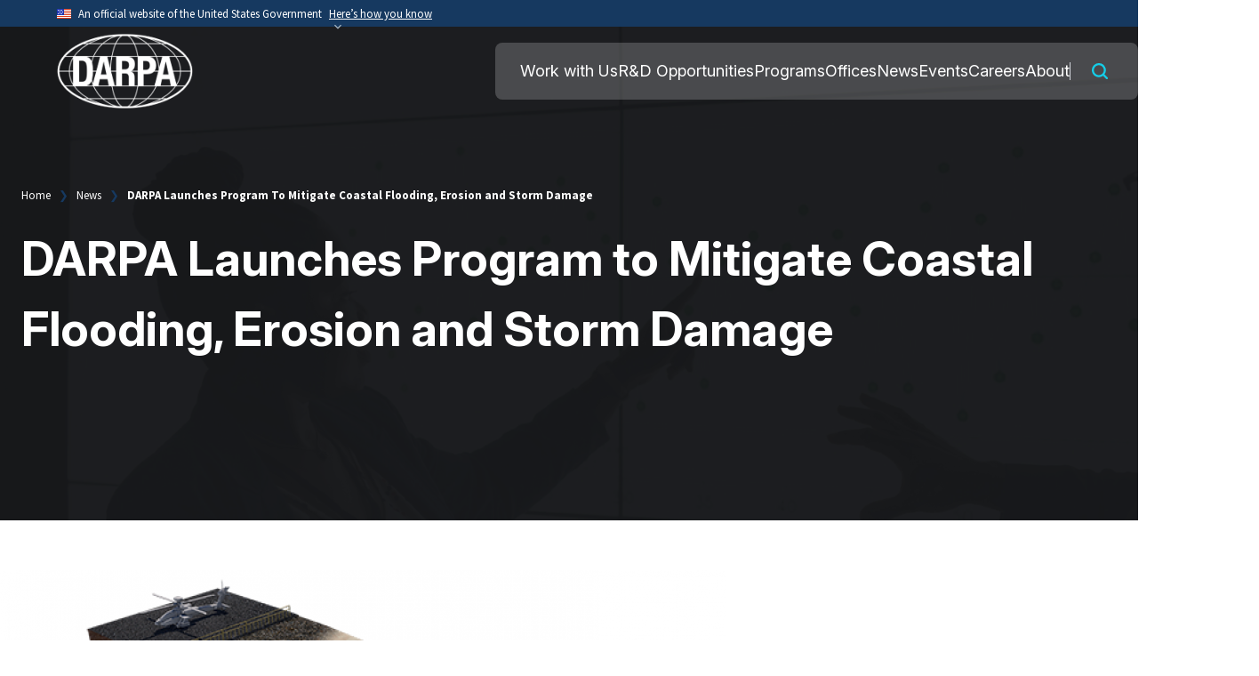

--- FILE ---
content_type: text/html
request_url: https://www.darpa.mil/news/2020/mitigate-coastal-flooding
body_size: 39326
content:
<!DOCTYPE html>
<html lang="en" dir="ltr" prefix="og: https://ogp.me/ns#">
  <head>
    <meta charset="utf-8" />
<link rel="canonical" href="https://www.darpa.mil/news/2020/mitigate-coastal-flooding" />
<link rel="shortlink" href="https://www.darpa.mil" />
<meta name="MobileOptimized" content="width" />
<meta name="HandheldFriendly" content="true" />
<meta name="viewport" content="width=device-width, initial-scale=1.0" />
<meta name="description" content="Sea level rise and wave-induced flooding during increasingly frequent storm events threaten sustainability of the more than 1,700 Department of Defense (DoD) managed military installations in coastal areas worldwide.1 Despite previous efforts to implement storm mitigation solutions, damage due to storm surge and flooding continues to impact military infrastructure. " />
<link rel="icon" href="/themes/custom/darpa_uswds/favicon.ico" type="image/vnd.microsoft.icon" />

    <title>DARPA Launches Program to Mitigate Coastal Flooding, Erosion and Storm Damage</title>
    <link rel="stylesheet" media="all" href="/sites/default/files/css/css_t0pn6J4Qf0za7imVTSRfmp7SZLJ5fjjijaL1PejQjdk.css?delta=0&amp;language=en&amp;theme=darpa_uswds&amp;include=[base64]" />
<link rel="stylesheet" media="all" href="/sites/default/files/css/css_ZZwhzlB97deLwkNIWZ9GlYgvzwdKE_JRgJ5fydVYECM.css?delta=1&amp;language=en&amp;theme=darpa_uswds&amp;include=[base64]" />

    <script type="application/json" data-drupal-selector="drupal-settings-json">{"path":{"baseUrl":"\/","pathPrefix":"","currentPath":"node\/2951","currentPathIsAdmin":false,"isFront":false,"currentLanguage":"en"},"pluralDelimiter":"\u0003","gtag":{"tagId":"G-4603P06FHC","consentMode":false,"otherIds":[""],"events":[],"additionalConfigInfo":[]},"suppressDeprecationErrors":true,"ajaxPageState":{"libraries":"[base64]","theme":"darpa_uswds","theme_token":null},"ajaxTrustedUrl":[],"gtm":{"tagId":null,"settings":{"data_layer":"dataLayer","include_classes":false,"allowlist_classes":"","blocklist_classes":"","include_environment":false,"environment_id":"","environment_token":""},"tagIds":["GTM-MPT8LFHZ"]},"user":{"uid":0,"permissionsHash":"fcfacb994fff54dd83aed985f9ae5de3e88eb7f17ef6c82e100182743bf6ed91"}}</script>
<script src="/core/misc/drupalSettingsLoader.js?v=10.5.2"></script>
<script src="/modules/contrib/google_tag/js/gtag.js?t95fc8"></script>
<script src="/modules/contrib/google_tag/js/gtm.js?t95fc8"></script>

  </head>
  <body class="page-not-front page-news-2020-mitigate-coastal-flooding path-news user-not-logged-in route-entity-node-canonical page-node-news path-node page-node-type-news">
        <a href="#main-content" class="visually-hidden focusable skip-link">
      Skip to main content
    </a>
    <noscript><iframe src="https://www.googletagmanager.com/ns.html?id=GTM-MPT8LFHZ"
                  height="0" width="0" style="display:none;visibility:hidden"></iframe></noscript>

      <div class="dialog-off-canvas-main-canvas" data-off-canvas-main-canvas>
    

<div class="layout-container">

  <div class="usa-overlay"></div>

  

<section class="usa-banner" aria-label="Official website of the United States Government," >
  <div class="usa-accordion">
    <header class="usa-banner__header">
      <div class="usa-banner__inner">
        <div class="grid-col-auto">
          <img aria-hidden="true" class="usa-banner__header-flag" src="/themes/custom/darpa_uswds/assets/js/packages/usa_banner/img/us_flag_small.png" alt=""  />
        </div>
        <div class="grid-col-fill tablet:grid-col-auto" aria-hidden="true">
          <p class="usa-banner__header-text"> An official website of the United States Government </p>
          <p class="usa-banner__header-action">Here’s how you know</p>
        </div>
        <button type="button" class="usa-accordion__button usa-banner__button" aria-expanded="false" aria-controls="gov-banner-dot-mil" >
          <span class="usa-banner__button-text">Here’s how you know</span>
        </button>
      </div>
    </header>
    <div class="usa-banner__content usa-accordion__content" id="gov-banner-dot-mil" hidden>
      <div class="grid-row grid-gap-lg">
        <div class="usa-banner__guidance tablet:grid-col-6">
          <img class="usa-banner__icon usa-media-block__img" src="/themes/custom/darpa_uswds/assets/js/packages/usa_banner/img/icon-dot-gov.svg" role="img" alt="" aria-hidden="true"/>
          <div class="usa-media-block__body">
            <p>
              <strong>Official websites use .mil</strong><br />A
              <strong>.mil</strong> website belongs to an official U.S.
              Department of War organization.
            </p>
          </div>
        </div>
        <div class="usa-banner__guidance tablet:grid-col-6">
          <img class="usa-banner__icon usa-media-block__img" src="/themes/custom/darpa_uswds/assets/js/packages/usa_banner/img/icon-https.svg"  role="img"  alt="" aria-hidden="true"/>
          <div class="usa-media-block__body">
            <p>
              <strong>Secure .mil websites use HTTPS</strong><br />A
              <strong>lock</strong> (
              <span class="icon-lock">
                <svg xmlns="http://www.w3.org/2000/svg" width="52" height="64" viewBox="0 0 52 64" class="usa-banner__lock-image" role="img" aria-labelledby="banner-lock-description-dot-mil" focusable="false">
                  <title id="banner-lock-title-dot-mil">Lock</title>
                  <desc id="banner-lock-description-dot-mil">Locked padlock icon</desc>
                  <path fill="#000000" fill-rule="evenodd" d="M26 0c10.493 0 19 8.507 19 19v9h3a4 4 0 0 1 4 4v28a4 4 0 0 1-4 4H4a4 4 0 0 1-4-4V32a4 4 0 0 1 4-4h3v-9C7 8.507 15.507 0 26 0zm0 8c-5.979 0-10.843 4.77-10.996 10.712L15 19v9h22v-9c0-6.075-4.925-11-11-11z" />
                </svg>
              </span> ) or <strong>https://</strong> means you’ve safely connected to the .mil website. Share sensitive information only on official, secure websites.
            </p>
          </div>
        </div>
      </div>
    </div>
  </div>
</section>

  <div>
    <div id='react-navbar' class="usa-nav-container reactjs-component">
      <div class="usa-nav-bar ">
        <div class="usa-logo">  <div class="region region-site-logo">
    <div class="usa-logo" id="logo">

    <a class="logo-img" href="/" accesskey="1" title="Home" aria-label="Home">
    <img src="/themes/custom/darpa_uswds/logo.svg" alt="Home" />
  </a>
    
</div>

  </div>
</div>
      </div>

      <nav class="usa-nav text-white" role="navigation" aria-label="Primary navigation">
                <button type="button" class="usa-nav__close">
          <img src="/themes/custom/darpa_uswds/assets/dist/img/usa-icons/close.svg" role="img" alt="Close">
        </button>

        <div class="display-flex padding-top-5 ">
            <div class="region region-primary-menu">
      
  
          <ul class="usa-nav__primary usa-accordion">
    
    
              <li class="usa-nav__primary-item">
      
      
                      <a href="/work-with-us" class="usa-nav__link" >
          <span>Work with Us</span>
        </a>
              
              </li>
      
    
              <li class="usa-nav__primary-item">
      
      
                      <a href="/work-with-us/opportunities" class="usa-nav__link" >
          <span>R&amp;D Opportunities</span>
        </a>
              
              </li>
      
    
              <li class="usa-nav__primary-item">
      
      
                      <a href="/research/programs" class="usa-nav__link" >
          <span>Programs</span>
        </a>
              
              </li>
      
    
              <li class="usa-nav__primary-item">
      
      
                      <a href="/about/offices" class="usa-nav__link" >
          <span>Offices</span>
        </a>
              
              </li>
      
    
              <li class="usa-nav__primary-item">
      
      
                      <a href="/news" class="usa-nav__link" >
          <span>News</span>
        </a>
              
              </li>
      
    
              <li class="usa-nav__primary-item">
      
      
                      <a href="/events" class="usa-nav__link" >
          <span>Events</span>
        </a>
              
              </li>
      
    
              <li class="usa-nav__primary-item">
      
      
                      <a href="/careers" class="usa-nav__link" >
          <span>Careers</span>
        </a>
              
              </li>
      
    
              <li class="usa-nav__primary-item">
      
      
                      <a href="/about" class="usa-nav__link" >
          <span>About</span>
        </a>
              
              </li>
      
    
          </ul>
    
  




  </div>

          <section class="section-header-search usa-search usa-search--small" aria-label="Search component">
            
            <a class="usa-button" href="/search">
              <img src="/themes/custom/darpa_uswds/assets/dist/img/usa-icons-bg/search--white.svg" class="usa-search__submit-icon" alt="Search">
            </a>
          </section>

        </div>
      </nav>
    </div>

    
  </div>

  <main role="main">
    <a id="main-content" tabindex="-1"></a>
            <section class="usa-hero" aria-label="Introduction"
          >

              <div class="usa-hero-banner mobile-x-padding-full">
            <div class="region region-breadcrumb">
    <div id="block-darpa-uswds-breadcrumbs" class="block block-system block-system-breadcrumb-block">
  
    
      <h2 id="system-breadcrumb" class="visually-hidden">Breadcrumb</h2>
<ol class="add-list-reset uswds-breadcrumbs uswds-horizontal-list">
  <li>
          <a href="/">Home</a>
      </li>
  <li>
          <a href="/news">News</a>
      </li>
  <li>
          DARPA Launches Program To Mitigate Coastal Flooding, Erosion and Storm Damage
      </li>
</ol>

  </div>
<div id="block-darpa-uswds-page-title" class="block block-core block-page-title-block">
  
    
      
  <h1 class="uswds-page-title page-title"><span class="field field--name-title field--type-string field--label-hidden">DARPA Launches Program to Mitigate Coastal Flooding, Erosion and Storm Damage</span>
</h1>


  </div>

  </div>


                    
        </div>
          </section>

    <section class="usa-section padding-top-0">

            <div id="overview" class="treas-secondary-nav margin-bottom-7">
        
                
      </div>

            
              <div class="highlighted">  <div class="region region-highlighted">
    <div data-drupal-messages-fallback class="hidden"></div>

  </div>
</div>
      
      <div class="layout-content">
        
          <div class="region region-content">
    <div id="block-darpa-uswds-content" class="block block-system block-system-main-block">
  
    
      <article data-history-node-id="2951">

  
    


  <div>

    
    
      <div class="field field--name-field-paragraph-type field--type-entity-reference-revisions field--label-hidden field__items mx-0 my-6 min-[576px]:my-6 max-[1420px]:my-6">
              <div class="field__item">  <div class="content-width-x-large margin-x-auto paragraph paragraph--type--_-columns-2-1 paragraph--view-mode--default">
    
              <div class="grid-col-fill">
      
        <div class="layout layout--twocol-two-one">
          <div  class="layout__region layout__region--top">
        
      </div>
    
          <div  class="layout__region layout__region--first">
            <div class="content-width-x-large margin-x-auto paragraph paragraph--type--image paragraph--view-mode--default">
    
        
      
      
      <img src="/sites/default/files/styles/wide_816/public/reenforce-619.png?itok=rNH3es55" alt="" class="image-style-wide-816" />



      <figcaption class="padding-bottom-3 mobile-x-padding-full">
        

              </figcaption>

    

      </div>

  <div class="content-width-x-large margin-x-auto mobile-x-padding-full paragraph paragraph--type--text paragraph--view-mode--default">
    
      
            <div class="clearfix text-formatted field field--name-field-text field--type-text-long field--label-hidden field__item"><h3>Reefense will integrate structural engineering, reef health and adaptive biology to address sea level rise</h3></div>
      

      </div>

  <div class="content-width-x-large margin-x-auto mobile-x-padding-full paragraph paragraph--type--body paragraph--view-mode--default">
    
      
              <h5 class="news-date padding-y-1 text-bold">Dec 17, 2020</h5>
      
      
            <div class="clearfix text-formatted field field--name-field-body-with-summary field--type-text-with-summary field--label-hidden field__item"><p>Sea level rise and wave-induced flooding during increasingly frequent storm events threaten sustainability of the more than 1,700 Department of Defense (DoD) managed military installations in coastal areas worldwide.<sup>1</sup> Despite previous efforts to implement storm mitigation solutions, damage due to storm surge and flooding continues to impact military infrastructure. Current DoD coastal protection measures, including bulkhead and coastal seawalls, may reflect wave energy, exacerbate flooding, create downstream sediment loss, and restrict water exchange. To protect DoD personnel and infrastructure, DARPA has established the Reefense program, which aims to develop novel hybrid biological and engineered reef-mimicking structures to mitigate wave and storm damage and reduce the ecological impact of current coastal protection measures. </p><p>As part of the Reefense program, custom wave-attenuating base structures will promote coral or oyster settlement and growth, which will enable the structures to be self-sustaining and address the infrastructure-related impacts of sea level rise over time. Program performers will employ recent innovations in materials science, hydrodynamic modeling, and adaptive biology to optimize these structures for responding to a changing environment. </p><p>“Reefense takes the novel approach of integrating structural engineering, reef health, and adaptive biology to create reef-like ecological systems,” stated Dr. Lori Adornato, Reefense program manager.  “These structures will help significantly reduce infrastructure maintenance costs, promote ecosystem health, and strengthen DoD’s ability to maintain its infrastructure and military readiness.”</p><p>The five-year program will be divided into three phases, and address three Technical Areas (TA). TA1 will focus on the base structure and component materials to provide immediate wave attenuation and promote the establishment and growth of marine life, TA2 efforts will promote rapid recruitment of the non-reef building organisms needed to protect the reef, and TA3 will focus on adaptive biology for coral and oysters to ensure compatibility with a changing environment for greater long-term resilience. Teams must propose to all three technical areas to develop comprehensive, enduring solutions. </p><p>Proposers are expected to select from one of two environment/organism combinations for their envisioned Reefense efforts. While exact site locations have yet to be chosen, it is anticipated that sites on the U.S. Gulf Coast, South Florida and/or the Caribbean regions will likely be considered. </p><p>“We see a great potential for the Reefense program and performer teams to collaborate with other government and non-governmental organizations that have interest in coastal protection and improved ecosystem health,” added Adornato. “We encourage potential transition partners to engage early in the process.”</p><p>Reefense program requirements specifically exclude the use of genome editing. A forthcoming Broad Agency Announcement will include full program details. It will be posted to <a href="https://sam.gov/" target="_blank">SAM.gov</a>.</p><p><sup>1</sup> “Military Installations and Sea-Level Rise.” Congressional Research Service. 26 July 2019. <a class="external" href="https://fas.org/sgp/crs/natsec/IF11275.pdf" target="_blank">https://fas.org/sgp/crs/natsec/IF11275.pdf</a>.&nbsp; </p><p align="center"><em># # #</em></p>&nbsp;  <p align="center"><em>Media with inquiries should contact DARPA Public Affairs at <a href="mailto:outreach@darpa.mil">outreach@darpa.mil</a></em></p>&nbsp;  <p>Associated images posted on <a href="http://www.darpa.mil">www.darpa.mil</a> and video posted at <a class="external" href="http://www.youtube.com/darpatv" target="_blank">www.youtube.com/darpatv</a> may be reused according to the terms of the DARPA User Agreement, available here: <a href="http://go.usa.gov/cuTXR.">http://go.usa.gov/cuTXR</a>.  </p>&nbsp;  <p>Tweet @darpa</p><p>&nbsp;</p></div>
      

      </div>

      </div>
    
          <div  class="layout__region layout__region--second">
          <div class="content-width-x-large margin-x-auto paragraph paragraph--type--from-library paragraph--view-mode--default">
    
              <div class="grid-col-fill">
      
      
            <div class="field field--name-paragraphs field--type-entity-reference-revisions field--label-hidden field__item">
</div>
      

              </div>
      
      </div>

      </div>
    
          <div  class="layout__region layout__region--bottom">
        
      </div>
      </div>


              </div>
      
      </div>
</div>
          </div>
  
  </div>

  
</article>

  </div>

  </div>

      </div>
              <div class="layout-contact-content">
            <div class="region region-contact-content">
    


<div id="contact"  id="block-darpa-uswds-contactformblock" class="contact-form content-width-x-large padding-top-7 padding-bottom-5 margin-x-auto mobile-x-padding">
  
    
      <div class="text-center">
      
            <div class="clearfix text-formatted field field--name-body field--type-text-with-summary field--label-hidden field__item"><h2>Contact</h2><p>&nbsp;</p></div>
      
    </div>
    <div id="react-contact-form-v2" class="reactjs-component" data-block-id="6">
    </div>
  </div>

  </div>

        </div>
          </section>

  </main>

  <footer role="contentinfo" class="usa-footer usa-footer--slim usa-footer">


    <div class="usa-footer__primary-section">
      <div class="usa-footer__primary-container content-width-x-large margin-x-auto">
          

          <div class="grid-row" style="gap: 0px 80px;">
                         <aside class="tablet:grid-col layout-footer-left-column" role="complementary">
                  <div class="region region-footer-left">
    <div id="block-darpa-uswds-workwithdarpablock" class="block block-block-content block-block-contente5063d5e-a0a2-4569-b3a9-bcf5953da232">
  
    
      
            <div class="clearfix text-formatted field field--name-body field--type-text-with-summary field--label-hidden field__item"><h3>Work with DARPA</h3><p>Be part of a cutting-edge research and development agency that’s pushing the boundaries of what’s possible, in an energetic environment with excellent benefits.<br>&nbsp;</p><p><a class="tablet:display-flex mobile-lg:display-inline padding-top-2" href="/careers"><span class="text-bold padding-right-1 text-white">Find your future with DARPA Careers</span>&nbsp;<svg class="display-inline" width="30" height="30" viewBox="0 0 30 30"><g id="Group_29724" data-name="Group 29724" transform="translate(-72.889)"><circle id="Ellipse_45" data-name="Ellipse 45" cx="15" cy="15" r="15" transform="translate(72.889)" fill="#15cde7" /><path id="Path_34138" data-name="Path 34138" d="M3.583,0V9.489L0,5.907V8.718l3.17,3.17,1.406,1.406,1.406-1.406,3.17-3.17V5.907L5.571,9.489V0Z" transform="translate(81.594 19.077) rotate(-90)" fill="#18191c" /></g></svg></a></p><p>&nbsp;</p><p>Our program managers are visionary leaders whose experience spans industry, government, and academia. They conceive, plan, and oversee the high-risk R&amp;D efforts for which we are best known.</p><p>&nbsp;</p><p><a class="tablet:display-flex mobile-lg:display-inline padding-top-2" href="/about/people"><span class="text-bold padding-right-1 text-white">See all people at DARPA</span>&nbsp;<svg class="display-inline" width="30" height="30" viewBox="0 0 30 30"><g id="Group_29724" data-name="Group 29724" transform="translate(-72.889)"><circle id="Ellipse_45" data-name="Ellipse 45" cx="15" cy="15" r="15" transform="translate(72.889)" fill="#15cde7" /><path id="Path_34138" data-name="Path 34138" d="M3.583,0V9.489L0,5.907V8.718l3.17,3.17,1.406,1.406,1.406-1.406,3.17-3.17V5.907L5.571,9.489V0Z" transform="translate(81.594 19.077) rotate(-90)" fill="#18191c" /></g></svg></a></p><p>&nbsp;</p><div class="display-flex flex-justify"><a class="primary-button-light primary-button-padding" href="/work-with-us/opportunities"><span>Research Opportunities</span><svg id="right" viewBox="0 -7 30 35"> <path d="M0.5 9.35772H20.9956L14.2001 2.29941L16.4134 0L27 11L16.4134 22L14.2001 19.7006L20.9956 12.6423H0.5V9.35772Z" fill="currentColor" /></svg></a><a class="primary-button-dark primary-button-padding float-right" href="/research/programs"><span>View Programs</span><svg id="right" viewBox="0 -7 30 35"><path d="M0.5 9.35772H20.9956L14.2001 2.29941L16.4134 0L27 11L16.4134 22L14.2001 19.7006L20.9956 12.6423H0.5V9.35772Z" fill="currentColor" /></svg></a></div></div>
      
  </div>

  </div>

              </aside>
            
                          <aside class="tablet:grid-col layout-footer-right-column" role="complementary">
                  <div class="region region-footer-right">
    <div id="block-darpa-uswds-ideasunderincubationblock" class="block block-block-content block-block-content8b2431d8-7948-45dc-9945-e3cf7f8cca45">
  
    
      
            <div class="clearfix text-formatted field field--name-body field--type-text-with-summary field--label-hidden field__item"><article class="media media--type-image media--view-mode-default" style="margin-bottom:10px;margin-top:0px;">
  
      
            <div class="field field--name-field-media-image field--type-image field--label-hidden field__item">  <img loading="lazy" src="/sites/default/files/gallery/2024-12/luke-arm-2024.jpg" width="3312" height="1863" alt="luke-arm-2024">

</div>
      
  </article>
<h3>Redefining Possible</h3><p>DARPA has pushed, and will continue to push, the boundaries of technological possibility.</p><p>&nbsp;</p><p><a class="primary-button-light primary-button-padding" href="/about/innovation-timeline"><span>See the dreams we turned to reality</span>&nbsp;<svg id="right" viewBox="0 -7 30 35"><path d="M0.5 9.35772H20.9956L14.2001 2.29941L16.4134 0L27 11L16.4134 22L14.2001 19.7006L20.9956 12.6423H0.5V9.35772Z" fill="currentColor" /></svg></a></p></div>
      
  </div>

  </div>

              </aside>
                      </div>
      </div>
    </div>

    <div class="usa-footer_full_menu content-width-x-large margin-x-auto">
      <div class="grid-row padding-bottom-5">

        <div class="grid-col-auto mobile-width-full mobile-lg:text-center mobile-lg:padding-bottom-2">
          <a href="/">
            <img class="mobile-lg:margin-x-auto" alt="DARPA Logo" src="/themes/custom/darpa_uswds/assets/dist/img/components/footer/DARPA_Logo_01_White.png" />
          </a>
        </div>

        <div class="grid-col-fill mobile-width-full mobile-lg:text-center">
          <h4 class="tablet:padding-left-5 padding-top-1 "><strong>Defense Advanced Research Projects Agency </strong><br />To create and prevent technological surprise for our national security</h4>
        </div>

        <div class="grid-col-auto mobile-width-full mobile-lg:text-center">
          <ul class="social-media-list float-right mobile-lg:flex-justify mobile-lg:float-none mobile-x-padding-full">
            <li><a href="https://x.com/darpa"><img alt="x social network" src="/themes/custom/darpa_uswds/assets/dist/img/components/footer/social_media_icons/x_icon.svg"/></a></li>
            <li><a href="https://www.facebook.com/DARPA/"><img alt="Facebook icon" src="/themes/custom/darpa_uswds/assets/dist/img/components/footer/social_media_icons/facebook_icon.svg"/></a></li>
            <li><a href="https://www.youtube.com/DARPAtv"><img alt="YouTube icon" src="/themes/custom/darpa_uswds/assets/dist/img/components/footer/social_media_icons/youtube_icon.svg"/></a></li>
            <li><a href="https://www.instagram.com/darpa/"><img alt="Instagram Icon" src="/themes/custom/darpa_uswds/assets/dist/img/components/footer/social_media_icons/instagram_icon.svg"/></a></li>
            <li><a href="https://www.linkedin.com/company/darpa/"><img alt="LinkedIn icon" src="/themes/custom/darpa_uswds/assets/dist/img/components/footer/social_media_icons/linkedIn_icon.svg"/></a></li>
            <li><a href="https://www.darpa.mil/rss.xml"><img alt="RSS icon" src="/themes/custom/darpa_uswds/assets/dist/img/components/footer/social_media_icons/rss_icon.svg"/></a></li>
          </ul>
        </div>

      </div>

      

      <div class="column-menu">
        <ul class="menu">
          <li class="">  <div class="region region-footer-full-menu-col-1">
    <div id="block-darpa-uswds-darpafootermenu" class="block block-darpa block-darpa-footer-menu-block">
  
    
      <div class="item-list"><h3><a href="/work-with-us" data-drupal-link-system-path="node/7">Work with Us</a></h3><ul class="my-custom-list-class"><li><a href="/work-with-us#communities" data-drupal-link-system-path="node/7">Communities</a></li><li><a href="/work-with-us#new" title="New to DARPA" data-drupal-link-system-path="node/7">New to DARPA</a></li><li><a href="/work-with-us/communities/academia" title="Academia" data-drupal-link-system-path="node/1972">Academia</a></li><li><a href="/work-with-us/communities/defense-government" title="Defense &amp; Government" data-drupal-link-system-path="node/1973">Defense &amp; Government</a></li><li><a href="/about/offices/commercial-strategy" title="Investors &amp; Entrepreneurs" data-drupal-link-system-path="node/3921">Investors &amp; Entrepreneurs</a></li><li><a href="/work-with-us/communities/industry" title="Industry" data-drupal-link-system-path="node/1975">Industry</a></li><li><a href="/work-with-us/communities/small-business" title="Small Business" data-drupal-link-system-path="node/1795">Small Business</a></li><li><a href="/about/darpaconnect" title="DARPAConnect" data-drupal-link-system-path="node/3649">DARPAConnect</a></li></ul></div>
  </div>

  </div>
</li>
          <li class="">  <div class="region region-footer-full-menu-col-2">
    <div id="block-darpa-uswds-darpafootermenu-2" class="block block-darpa block-darpa-footer-menu-block">
  
    
      <div class="item-list"><h3><a href="/work-with-us/opportunities" data-drupal-link-system-path="node/3797">R&amp;D Opportunities</a></h3><ul class="my-custom-list-class"><li><a href="/work-with-us/opportunities" title="All opportunities" data-drupal-link-system-path="node/3797">All Opportunities</a></li><li><a href="/work-with-us#respond" title="How to apply " data-drupal-link-system-path="node/7">How to Respond</a></li></ul></div>
  </div>
<div id="block-darpa-uswds-darpafootermenu-3" class="block block-darpa block-darpa-footer-menu-block">
  
    
      <div class="item-list"><h3><a href="/research/programs" data-drupal-link-system-path="node/1653">Programs</a></h3><ul class="my-custom-list-class"><li><a href="/research/programs" title="All programs" data-drupal-link-system-path="node/1653">All Programs</a></li><li><a href="/research/challenges" title="Challenges" data-drupal-link-system-path="node/4348">Challenges</a></li><li><a href="/research/research-spotlights" data-drupal-link-system-path="node/4048">Research Spotlights</a></li><li><a href="/research/ideas" data-drupal-link-system-path="node/3991">Ideas Under Incubation</a></li></ul></div>
  </div>

  </div>
</li>
          <li class="">  <div class="region region-footer-full-menu-col-3">
    <div id="block-darpa-uswds-darpafootermenu-4" class="block block-darpa block-darpa-footer-menu-block">
  
    
      <div class="item-list"><h3><a href="/about/offices" title="Offices" data-drupal-link-system-path="node/3700">Offices</a></h3><ul class="my-custom-list-class"><li><a href="/about/offices/diro" data-drupal-link-system-path="node/1965">Director&#039;s Office</a></li><li><a href="/about#technical-offices" title="Technical Offices" data-drupal-link-system-path="node/11">Technical Offices</a></li><li><a href="/about/offices/bto" title="Biological Technologies" data-drupal-link-system-path="node/1963">Biological Technologies</a></li><li><a href="/about/offices/dso" title="Defense Sciences" data-drupal-link-system-path="node/1964">Defense Sciences</a></li><li><a href="/about/offices/i2o" title="Information Innovation" data-drupal-link-system-path="node/1960">Information Innovation</a></li><li><a href="/about/offices/mto" title="Microsystems Technology" data-drupal-link-system-path="node/1962">Microsystems Technology</a></li><li><a href="/about/offices/sto" title="Strategic Technology" data-drupal-link-system-path="node/1961">Strategic Technology</a></li><li><a href="/about/offices/tto" title="Tactical Technology" data-drupal-link-system-path="node/1959">Tactical Technology</a></li><li><a href="/about/offices#support" title="Support Offices" data-drupal-link-system-path="node/3700">Support Offices</a></li></ul></div>
  </div>

  </div>
</li>
          <li class="">  <div class="region region-footer-full-menu-col-4">
    <div id="block-darpa-uswds-darpafootermenu-5" class="block block-darpa block-darpa-footer-menu-block">
  
    
      <div class="item-list"><h3><a href="/news" data-drupal-link-system-path="node/10">News</a></h3><ul class="my-custom-list-class"><li><a href="/news#all" title="All news" data-drupal-link-system-path="node/10">All News</a></li><li><a href="/news/podcast" title="Voices from DARPA (Podcast)" data-drupal-link-system-path="node/1650">Podcast (Voices from DARPA)</a></li><li><a href="/news/public-affairs" title="Communications &amp; Public Affairs" data-drupal-link-system-path="node/3701">Communications &amp; Public Affairs</a></li><li><a href="/news/features" title="Featured stories" data-drupal-link-system-path="node/3851">Features</a></li><li><a href="/news/resources/high-res" data-drupal-link-system-path="node/4262">Images Library</a></li><li><a href="/news/resources/case-studies" data-drupal-link-system-path="node/4050">Case Studies</a></li><li><a href="/news/public-affairs#media" title="Media FAQs" data-drupal-link-system-path="node/3701">Media FAQs</a></li></ul></div>
  </div>
<div id="block-darpa-uswds-darpafootermenu-6" class="block block-darpa block-darpa-footer-menu-block">
  
    
      <div class="item-list"><h3><a href="/events" data-drupal-link-system-path="node/9">Events</a></h3><ul class="my-custom-list-class"><li><a href="/events#all" data-drupal-link-system-path="node/9">All Events</a></li><li><a href="/events/rewinds" data-drupal-link-system-path="node/4420">Rewinds</a></li></ul></div>
  </div>

  </div>
</li>
          <li class="">  <div class="region region-footer-full-menu-col-5">
    <div id="block-darpa-uswds-darpafootermenu-7" class="block block-darpa block-darpa-footer-menu-block">
  
    
      <div class="item-list"><h3><a href="/careers" data-drupal-link-system-path="node/8">Careers</a></h3><ul class="my-custom-list-class"><li><a href="/careers#think" data-drupal-link-system-path="node/8">Think beyond the impossible</a></li><li><a href="/careers/program-manager" title="How to become a PM" data-drupal-link-system-path="node/3747">Explore the PM Role</a></li><li><a href="/careers/how-military-can-serve" title="Military professionals" data-drupal-link-system-path="node/3946">Military Professionals</a></li><li><a href="/careers/government-contractors" title="Contractor information" data-drupal-link-system-path="node/3748">Contractor Information</a></li><li><a href="/careers/fellowships" data-drupal-link-system-path="node/4416">Fellowships</a></li><li><a href="/careers/alumni" data-drupal-link-system-path="node/3746">Life after DARPA</a></li></ul></div>
  </div>

  </div>
</li>
          <li class="">  <div class="region region-footer-full-menu-col-6">
    <div id="block-darpa-uswds-darpafootermenu-8" class="block block-darpa block-darpa-footer-menu-block">
  
    
      <div class="item-list"><h3><a href="/about" data-drupal-link-system-path="node/11">About</a></h3><ul class="my-custom-list-class"><li><a href="/about#mission" title="Our mission" data-drupal-link-system-path="node/11">Our Mission</a></li><li><a href="/about#history" title="Our history" data-drupal-link-system-path="node/11">Our History</a></li><li><a href="/about/innovation-timeline" title="Innovation timeline" data-drupal-link-system-path="node/1654">Innovation Timeline</a></li><li><a href="/about/heilmeier-catechism" title="The Heilmeier Catechism" data-drupal-link-system-path="node/3655">The Heilmeier Catechism</a></li><li><a href="/about/people" data-drupal-link-system-path="node/1657">Our People</a></li><li><a href="/about#leadership" data-drupal-link-system-path="node/11">Leadership</a></li><li><a href="/about/program-managers" title="Program managers" data-drupal-link-system-path="node/765">Program Managers</a></li><li><a href="/about/budgets-testimony" data-drupal-link-system-path="node/1655">Budgets and Testimony</a></li><li><a href="/policies/visitor-information" data-drupal-link-system-path="node/1990">Visitor Information</a></li></ul></div>
  </div>

  </div>
</li>
        </ul>
      </div>
    </div>

    <div class="usa-footer__secondary-link content-width-x-large margin-x-auto">
      <div class="grid-row">
        <div class="mobile-lg:grid-col-12 mobile-lg:margin-x-gutter text-center">
            <div class="region region-footer-secondary">
    <nav role="navigation" aria-labelledby="block-darpa-uswds-footer-menu" id="block-darpa-uswds-footer" class="block block-menu navigation menu--footer">
            
  <h2 class="visually-hidden" id="block-darpa-uswds-footer-menu">Footer</h2>
  

        
              <ul class="menu">
                    <li class="menu-item">
        <a href="/policies" data-drupal-link-system-path="node/3725">Policies</a>
              </li>
                <li class="menu-item">
        <a href="/policies/privacy-policy" data-drupal-link-system-path="node/1007">Privacy Policy</a>
              </li>
                <li class="menu-item">
        <a href="/policies/usage-policy" data-drupal-link-system-path="node/1010">Usage Policy</a>
              </li>
                <li class="menu-item">
        <a href="https://dodcio.defense.gov/DoDSection508/Std_Stmt.aspx" target="_blank">Accessibility/Section 508</a>
              </li>
                <li class="menu-item">
        <a href="/policies/no-fear-act" data-drupal-link-system-path="node/1011">No Fear Act</a>
              </li>
                <li class="menu-item">
        <a href="mailto:webmaster@darpa.mil">Webmaster</a>
              </li>
                <li class="menu-item">
        <a href="/sitemap.xml" data-drupal-link-system-path="sitemap.xml">Sitemap</a>
              </li>
                <li class="menu-item">
        <a href="/policies/visitor-information" data-drupal-link-system-path="node/1990">Visitor Information</a>
              </li>
                <li class="menu-item">
        <a href="/speaker-request" data-drupal-link-system-path="node/4192">Request a DARPA speaker</a>
              </li>
                <li class="menu-item">
        <a href="/contact" data-drupal-link-system-path="contact">Contact</a>
              </li>
        </ul>
  


  </nav>

  </div>

        </div>
      </div>
    </div>

    <div class="usa-footer_gov_info ">
      <div class="content-width-x-large margin-x-auto">
        <div class="grid-row  mobile-lg:margin-x-gutter">
          <div class="mobile-lg:grid-col-12 desktop:grid-col-12 text-center ">
              <div class="region region-footer-gov-info">
    <nav role="navigation" aria-labelledby="block-darpa-uswds-usagovernmentlinks-menu" id="block-darpa-uswds-usagovernmentlinks" class="block block-menu navigation menu--government-links">
            
  <h2 class="visually-hidden" id="block-darpa-uswds-usagovernmentlinks-menu">USA Government Links</h2>
  

        
              <ul class="menu">
                    <li class="menu-item">
        <a href="https://www.dodig.mil/Components/Administrative-Investigations/DoD-Hotline/" target="_blank">DoD Hotline</a>
              </li>
                <li class="menu-item">
        <a href="/policies/foia" data-drupal-link-system-path="node/3640">Freedom of Information Act</a>
              </li>
                <li class="menu-item">
        <a href="https://www.defense.gov/Resources/DOD-Information-Quality-Guidelines/" target="_blank">Information Quality</a>
              </li>
                <li class="menu-item">
        <a href="https://data.gov/open-gov/" target="_blank">Open Government</a>
              </li>
                <li class="menu-item">
        <a href="https://dpcld.defense.gov/" target="_blank">Privacy and Civil Liberties</a>
              </li>
                <li class="menu-item">
        <a href="https://www.usa.gov/" target="_blank">USA.gov</a>
              </li>
        </ul>
  


  </nav>

  </div>

          </div>
        </div>
      </div>
    </div>

  </footer>

  <div id="react-usa-modal"></div>

</div>
  </div>

    
    <script src="/core/assets/vendor/jquery/jquery.min.js?v=3.7.1"></script>
<script src="/core/assets/vendor/once/once.min.js?v=1.0.1"></script>
<script src="/core/misc/drupal.js?v=10.5.2"></script>
<script src="/core/misc/drupal.init.js?v=10.5.2"></script>
<script src="/core/assets/vendor/tabbable/index.umd.min.js?v=6.2.0"></script>
<script src="https://www.google.com/recaptcha/api.js?render=6Ld1CC8rAAAAAEkVZzTIlBekFJc8WUs4LunivygB" defer async></script>
<script src="/themes/custom/darpa_uswds/assets/js/react/18_3_1/react.production.min.js?t95fc8"></script>
<script src="/themes/custom/darpa_uswds/assets/js/react/18_3_1/react-dom.production.min.js?t95fc8"></script>
<script src="/themes/custom/darpa_uswds/assets/dist/js/contact_form_v2.bundle.js?t95fc8"></script>
<script src="/themes/custom/darpa_uswds/assets/dist/js/navbar.bundle.js?t95fc8"></script>
<script src="/themes/custom/darpa_uswds/assets/dist/js/site_modal.bundle.js?t95fc8"></script>
<script src="/themes/custom/darpa_uswds/assets/js/packages/usa_banner/usa-banner.js?t95fc8"></script>
<script src="/core/misc/progress.js?v=10.5.2"></script>
<script src="/core/assets/vendor/loadjs/loadjs.min.js?v=4.3.0"></script>
<script src="/core/misc/debounce.js?v=10.5.2"></script>
<script src="/core/misc/announce.js?v=10.5.2"></script>
<script src="/core/misc/message.js?v=10.5.2"></script>
<script src="/core/misc/ajax.js?v=10.5.2"></script>
<script src="/themes/contrib/stable/js/ajax.js?v=10.5.2"></script>
<script src="/modules/contrib/google_tag/js/gtag.ajax.js?t95fc8"></script>

  </body>
</html>


--- FILE ---
content_type: text/html; charset=utf-8
request_url: https://www.google.com/recaptcha/api2/anchor?ar=1&k=6Ld1CC8rAAAAAEkVZzTIlBekFJc8WUs4LunivygB&co=aHR0cHM6Ly93d3cuZGFycGEubWlsOjQ0Mw..&hl=en&v=PoyoqOPhxBO7pBk68S4YbpHZ&size=invisible&anchor-ms=20000&execute-ms=30000&cb=u5858fsy2g3p
body_size: 48650
content:
<!DOCTYPE HTML><html dir="ltr" lang="en"><head><meta http-equiv="Content-Type" content="text/html; charset=UTF-8">
<meta http-equiv="X-UA-Compatible" content="IE=edge">
<title>reCAPTCHA</title>
<style type="text/css">
/* cyrillic-ext */
@font-face {
  font-family: 'Roboto';
  font-style: normal;
  font-weight: 400;
  font-stretch: 100%;
  src: url(//fonts.gstatic.com/s/roboto/v48/KFO7CnqEu92Fr1ME7kSn66aGLdTylUAMa3GUBHMdazTgWw.woff2) format('woff2');
  unicode-range: U+0460-052F, U+1C80-1C8A, U+20B4, U+2DE0-2DFF, U+A640-A69F, U+FE2E-FE2F;
}
/* cyrillic */
@font-face {
  font-family: 'Roboto';
  font-style: normal;
  font-weight: 400;
  font-stretch: 100%;
  src: url(//fonts.gstatic.com/s/roboto/v48/KFO7CnqEu92Fr1ME7kSn66aGLdTylUAMa3iUBHMdazTgWw.woff2) format('woff2');
  unicode-range: U+0301, U+0400-045F, U+0490-0491, U+04B0-04B1, U+2116;
}
/* greek-ext */
@font-face {
  font-family: 'Roboto';
  font-style: normal;
  font-weight: 400;
  font-stretch: 100%;
  src: url(//fonts.gstatic.com/s/roboto/v48/KFO7CnqEu92Fr1ME7kSn66aGLdTylUAMa3CUBHMdazTgWw.woff2) format('woff2');
  unicode-range: U+1F00-1FFF;
}
/* greek */
@font-face {
  font-family: 'Roboto';
  font-style: normal;
  font-weight: 400;
  font-stretch: 100%;
  src: url(//fonts.gstatic.com/s/roboto/v48/KFO7CnqEu92Fr1ME7kSn66aGLdTylUAMa3-UBHMdazTgWw.woff2) format('woff2');
  unicode-range: U+0370-0377, U+037A-037F, U+0384-038A, U+038C, U+038E-03A1, U+03A3-03FF;
}
/* math */
@font-face {
  font-family: 'Roboto';
  font-style: normal;
  font-weight: 400;
  font-stretch: 100%;
  src: url(//fonts.gstatic.com/s/roboto/v48/KFO7CnqEu92Fr1ME7kSn66aGLdTylUAMawCUBHMdazTgWw.woff2) format('woff2');
  unicode-range: U+0302-0303, U+0305, U+0307-0308, U+0310, U+0312, U+0315, U+031A, U+0326-0327, U+032C, U+032F-0330, U+0332-0333, U+0338, U+033A, U+0346, U+034D, U+0391-03A1, U+03A3-03A9, U+03B1-03C9, U+03D1, U+03D5-03D6, U+03F0-03F1, U+03F4-03F5, U+2016-2017, U+2034-2038, U+203C, U+2040, U+2043, U+2047, U+2050, U+2057, U+205F, U+2070-2071, U+2074-208E, U+2090-209C, U+20D0-20DC, U+20E1, U+20E5-20EF, U+2100-2112, U+2114-2115, U+2117-2121, U+2123-214F, U+2190, U+2192, U+2194-21AE, U+21B0-21E5, U+21F1-21F2, U+21F4-2211, U+2213-2214, U+2216-22FF, U+2308-230B, U+2310, U+2319, U+231C-2321, U+2336-237A, U+237C, U+2395, U+239B-23B7, U+23D0, U+23DC-23E1, U+2474-2475, U+25AF, U+25B3, U+25B7, U+25BD, U+25C1, U+25CA, U+25CC, U+25FB, U+266D-266F, U+27C0-27FF, U+2900-2AFF, U+2B0E-2B11, U+2B30-2B4C, U+2BFE, U+3030, U+FF5B, U+FF5D, U+1D400-1D7FF, U+1EE00-1EEFF;
}
/* symbols */
@font-face {
  font-family: 'Roboto';
  font-style: normal;
  font-weight: 400;
  font-stretch: 100%;
  src: url(//fonts.gstatic.com/s/roboto/v48/KFO7CnqEu92Fr1ME7kSn66aGLdTylUAMaxKUBHMdazTgWw.woff2) format('woff2');
  unicode-range: U+0001-000C, U+000E-001F, U+007F-009F, U+20DD-20E0, U+20E2-20E4, U+2150-218F, U+2190, U+2192, U+2194-2199, U+21AF, U+21E6-21F0, U+21F3, U+2218-2219, U+2299, U+22C4-22C6, U+2300-243F, U+2440-244A, U+2460-24FF, U+25A0-27BF, U+2800-28FF, U+2921-2922, U+2981, U+29BF, U+29EB, U+2B00-2BFF, U+4DC0-4DFF, U+FFF9-FFFB, U+10140-1018E, U+10190-1019C, U+101A0, U+101D0-101FD, U+102E0-102FB, U+10E60-10E7E, U+1D2C0-1D2D3, U+1D2E0-1D37F, U+1F000-1F0FF, U+1F100-1F1AD, U+1F1E6-1F1FF, U+1F30D-1F30F, U+1F315, U+1F31C, U+1F31E, U+1F320-1F32C, U+1F336, U+1F378, U+1F37D, U+1F382, U+1F393-1F39F, U+1F3A7-1F3A8, U+1F3AC-1F3AF, U+1F3C2, U+1F3C4-1F3C6, U+1F3CA-1F3CE, U+1F3D4-1F3E0, U+1F3ED, U+1F3F1-1F3F3, U+1F3F5-1F3F7, U+1F408, U+1F415, U+1F41F, U+1F426, U+1F43F, U+1F441-1F442, U+1F444, U+1F446-1F449, U+1F44C-1F44E, U+1F453, U+1F46A, U+1F47D, U+1F4A3, U+1F4B0, U+1F4B3, U+1F4B9, U+1F4BB, U+1F4BF, U+1F4C8-1F4CB, U+1F4D6, U+1F4DA, U+1F4DF, U+1F4E3-1F4E6, U+1F4EA-1F4ED, U+1F4F7, U+1F4F9-1F4FB, U+1F4FD-1F4FE, U+1F503, U+1F507-1F50B, U+1F50D, U+1F512-1F513, U+1F53E-1F54A, U+1F54F-1F5FA, U+1F610, U+1F650-1F67F, U+1F687, U+1F68D, U+1F691, U+1F694, U+1F698, U+1F6AD, U+1F6B2, U+1F6B9-1F6BA, U+1F6BC, U+1F6C6-1F6CF, U+1F6D3-1F6D7, U+1F6E0-1F6EA, U+1F6F0-1F6F3, U+1F6F7-1F6FC, U+1F700-1F7FF, U+1F800-1F80B, U+1F810-1F847, U+1F850-1F859, U+1F860-1F887, U+1F890-1F8AD, U+1F8B0-1F8BB, U+1F8C0-1F8C1, U+1F900-1F90B, U+1F93B, U+1F946, U+1F984, U+1F996, U+1F9E9, U+1FA00-1FA6F, U+1FA70-1FA7C, U+1FA80-1FA89, U+1FA8F-1FAC6, U+1FACE-1FADC, U+1FADF-1FAE9, U+1FAF0-1FAF8, U+1FB00-1FBFF;
}
/* vietnamese */
@font-face {
  font-family: 'Roboto';
  font-style: normal;
  font-weight: 400;
  font-stretch: 100%;
  src: url(//fonts.gstatic.com/s/roboto/v48/KFO7CnqEu92Fr1ME7kSn66aGLdTylUAMa3OUBHMdazTgWw.woff2) format('woff2');
  unicode-range: U+0102-0103, U+0110-0111, U+0128-0129, U+0168-0169, U+01A0-01A1, U+01AF-01B0, U+0300-0301, U+0303-0304, U+0308-0309, U+0323, U+0329, U+1EA0-1EF9, U+20AB;
}
/* latin-ext */
@font-face {
  font-family: 'Roboto';
  font-style: normal;
  font-weight: 400;
  font-stretch: 100%;
  src: url(//fonts.gstatic.com/s/roboto/v48/KFO7CnqEu92Fr1ME7kSn66aGLdTylUAMa3KUBHMdazTgWw.woff2) format('woff2');
  unicode-range: U+0100-02BA, U+02BD-02C5, U+02C7-02CC, U+02CE-02D7, U+02DD-02FF, U+0304, U+0308, U+0329, U+1D00-1DBF, U+1E00-1E9F, U+1EF2-1EFF, U+2020, U+20A0-20AB, U+20AD-20C0, U+2113, U+2C60-2C7F, U+A720-A7FF;
}
/* latin */
@font-face {
  font-family: 'Roboto';
  font-style: normal;
  font-weight: 400;
  font-stretch: 100%;
  src: url(//fonts.gstatic.com/s/roboto/v48/KFO7CnqEu92Fr1ME7kSn66aGLdTylUAMa3yUBHMdazQ.woff2) format('woff2');
  unicode-range: U+0000-00FF, U+0131, U+0152-0153, U+02BB-02BC, U+02C6, U+02DA, U+02DC, U+0304, U+0308, U+0329, U+2000-206F, U+20AC, U+2122, U+2191, U+2193, U+2212, U+2215, U+FEFF, U+FFFD;
}
/* cyrillic-ext */
@font-face {
  font-family: 'Roboto';
  font-style: normal;
  font-weight: 500;
  font-stretch: 100%;
  src: url(//fonts.gstatic.com/s/roboto/v48/KFO7CnqEu92Fr1ME7kSn66aGLdTylUAMa3GUBHMdazTgWw.woff2) format('woff2');
  unicode-range: U+0460-052F, U+1C80-1C8A, U+20B4, U+2DE0-2DFF, U+A640-A69F, U+FE2E-FE2F;
}
/* cyrillic */
@font-face {
  font-family: 'Roboto';
  font-style: normal;
  font-weight: 500;
  font-stretch: 100%;
  src: url(//fonts.gstatic.com/s/roboto/v48/KFO7CnqEu92Fr1ME7kSn66aGLdTylUAMa3iUBHMdazTgWw.woff2) format('woff2');
  unicode-range: U+0301, U+0400-045F, U+0490-0491, U+04B0-04B1, U+2116;
}
/* greek-ext */
@font-face {
  font-family: 'Roboto';
  font-style: normal;
  font-weight: 500;
  font-stretch: 100%;
  src: url(//fonts.gstatic.com/s/roboto/v48/KFO7CnqEu92Fr1ME7kSn66aGLdTylUAMa3CUBHMdazTgWw.woff2) format('woff2');
  unicode-range: U+1F00-1FFF;
}
/* greek */
@font-face {
  font-family: 'Roboto';
  font-style: normal;
  font-weight: 500;
  font-stretch: 100%;
  src: url(//fonts.gstatic.com/s/roboto/v48/KFO7CnqEu92Fr1ME7kSn66aGLdTylUAMa3-UBHMdazTgWw.woff2) format('woff2');
  unicode-range: U+0370-0377, U+037A-037F, U+0384-038A, U+038C, U+038E-03A1, U+03A3-03FF;
}
/* math */
@font-face {
  font-family: 'Roboto';
  font-style: normal;
  font-weight: 500;
  font-stretch: 100%;
  src: url(//fonts.gstatic.com/s/roboto/v48/KFO7CnqEu92Fr1ME7kSn66aGLdTylUAMawCUBHMdazTgWw.woff2) format('woff2');
  unicode-range: U+0302-0303, U+0305, U+0307-0308, U+0310, U+0312, U+0315, U+031A, U+0326-0327, U+032C, U+032F-0330, U+0332-0333, U+0338, U+033A, U+0346, U+034D, U+0391-03A1, U+03A3-03A9, U+03B1-03C9, U+03D1, U+03D5-03D6, U+03F0-03F1, U+03F4-03F5, U+2016-2017, U+2034-2038, U+203C, U+2040, U+2043, U+2047, U+2050, U+2057, U+205F, U+2070-2071, U+2074-208E, U+2090-209C, U+20D0-20DC, U+20E1, U+20E5-20EF, U+2100-2112, U+2114-2115, U+2117-2121, U+2123-214F, U+2190, U+2192, U+2194-21AE, U+21B0-21E5, U+21F1-21F2, U+21F4-2211, U+2213-2214, U+2216-22FF, U+2308-230B, U+2310, U+2319, U+231C-2321, U+2336-237A, U+237C, U+2395, U+239B-23B7, U+23D0, U+23DC-23E1, U+2474-2475, U+25AF, U+25B3, U+25B7, U+25BD, U+25C1, U+25CA, U+25CC, U+25FB, U+266D-266F, U+27C0-27FF, U+2900-2AFF, U+2B0E-2B11, U+2B30-2B4C, U+2BFE, U+3030, U+FF5B, U+FF5D, U+1D400-1D7FF, U+1EE00-1EEFF;
}
/* symbols */
@font-face {
  font-family: 'Roboto';
  font-style: normal;
  font-weight: 500;
  font-stretch: 100%;
  src: url(//fonts.gstatic.com/s/roboto/v48/KFO7CnqEu92Fr1ME7kSn66aGLdTylUAMaxKUBHMdazTgWw.woff2) format('woff2');
  unicode-range: U+0001-000C, U+000E-001F, U+007F-009F, U+20DD-20E0, U+20E2-20E4, U+2150-218F, U+2190, U+2192, U+2194-2199, U+21AF, U+21E6-21F0, U+21F3, U+2218-2219, U+2299, U+22C4-22C6, U+2300-243F, U+2440-244A, U+2460-24FF, U+25A0-27BF, U+2800-28FF, U+2921-2922, U+2981, U+29BF, U+29EB, U+2B00-2BFF, U+4DC0-4DFF, U+FFF9-FFFB, U+10140-1018E, U+10190-1019C, U+101A0, U+101D0-101FD, U+102E0-102FB, U+10E60-10E7E, U+1D2C0-1D2D3, U+1D2E0-1D37F, U+1F000-1F0FF, U+1F100-1F1AD, U+1F1E6-1F1FF, U+1F30D-1F30F, U+1F315, U+1F31C, U+1F31E, U+1F320-1F32C, U+1F336, U+1F378, U+1F37D, U+1F382, U+1F393-1F39F, U+1F3A7-1F3A8, U+1F3AC-1F3AF, U+1F3C2, U+1F3C4-1F3C6, U+1F3CA-1F3CE, U+1F3D4-1F3E0, U+1F3ED, U+1F3F1-1F3F3, U+1F3F5-1F3F7, U+1F408, U+1F415, U+1F41F, U+1F426, U+1F43F, U+1F441-1F442, U+1F444, U+1F446-1F449, U+1F44C-1F44E, U+1F453, U+1F46A, U+1F47D, U+1F4A3, U+1F4B0, U+1F4B3, U+1F4B9, U+1F4BB, U+1F4BF, U+1F4C8-1F4CB, U+1F4D6, U+1F4DA, U+1F4DF, U+1F4E3-1F4E6, U+1F4EA-1F4ED, U+1F4F7, U+1F4F9-1F4FB, U+1F4FD-1F4FE, U+1F503, U+1F507-1F50B, U+1F50D, U+1F512-1F513, U+1F53E-1F54A, U+1F54F-1F5FA, U+1F610, U+1F650-1F67F, U+1F687, U+1F68D, U+1F691, U+1F694, U+1F698, U+1F6AD, U+1F6B2, U+1F6B9-1F6BA, U+1F6BC, U+1F6C6-1F6CF, U+1F6D3-1F6D7, U+1F6E0-1F6EA, U+1F6F0-1F6F3, U+1F6F7-1F6FC, U+1F700-1F7FF, U+1F800-1F80B, U+1F810-1F847, U+1F850-1F859, U+1F860-1F887, U+1F890-1F8AD, U+1F8B0-1F8BB, U+1F8C0-1F8C1, U+1F900-1F90B, U+1F93B, U+1F946, U+1F984, U+1F996, U+1F9E9, U+1FA00-1FA6F, U+1FA70-1FA7C, U+1FA80-1FA89, U+1FA8F-1FAC6, U+1FACE-1FADC, U+1FADF-1FAE9, U+1FAF0-1FAF8, U+1FB00-1FBFF;
}
/* vietnamese */
@font-face {
  font-family: 'Roboto';
  font-style: normal;
  font-weight: 500;
  font-stretch: 100%;
  src: url(//fonts.gstatic.com/s/roboto/v48/KFO7CnqEu92Fr1ME7kSn66aGLdTylUAMa3OUBHMdazTgWw.woff2) format('woff2');
  unicode-range: U+0102-0103, U+0110-0111, U+0128-0129, U+0168-0169, U+01A0-01A1, U+01AF-01B0, U+0300-0301, U+0303-0304, U+0308-0309, U+0323, U+0329, U+1EA0-1EF9, U+20AB;
}
/* latin-ext */
@font-face {
  font-family: 'Roboto';
  font-style: normal;
  font-weight: 500;
  font-stretch: 100%;
  src: url(//fonts.gstatic.com/s/roboto/v48/KFO7CnqEu92Fr1ME7kSn66aGLdTylUAMa3KUBHMdazTgWw.woff2) format('woff2');
  unicode-range: U+0100-02BA, U+02BD-02C5, U+02C7-02CC, U+02CE-02D7, U+02DD-02FF, U+0304, U+0308, U+0329, U+1D00-1DBF, U+1E00-1E9F, U+1EF2-1EFF, U+2020, U+20A0-20AB, U+20AD-20C0, U+2113, U+2C60-2C7F, U+A720-A7FF;
}
/* latin */
@font-face {
  font-family: 'Roboto';
  font-style: normal;
  font-weight: 500;
  font-stretch: 100%;
  src: url(//fonts.gstatic.com/s/roboto/v48/KFO7CnqEu92Fr1ME7kSn66aGLdTylUAMa3yUBHMdazQ.woff2) format('woff2');
  unicode-range: U+0000-00FF, U+0131, U+0152-0153, U+02BB-02BC, U+02C6, U+02DA, U+02DC, U+0304, U+0308, U+0329, U+2000-206F, U+20AC, U+2122, U+2191, U+2193, U+2212, U+2215, U+FEFF, U+FFFD;
}
/* cyrillic-ext */
@font-face {
  font-family: 'Roboto';
  font-style: normal;
  font-weight: 900;
  font-stretch: 100%;
  src: url(//fonts.gstatic.com/s/roboto/v48/KFO7CnqEu92Fr1ME7kSn66aGLdTylUAMa3GUBHMdazTgWw.woff2) format('woff2');
  unicode-range: U+0460-052F, U+1C80-1C8A, U+20B4, U+2DE0-2DFF, U+A640-A69F, U+FE2E-FE2F;
}
/* cyrillic */
@font-face {
  font-family: 'Roboto';
  font-style: normal;
  font-weight: 900;
  font-stretch: 100%;
  src: url(//fonts.gstatic.com/s/roboto/v48/KFO7CnqEu92Fr1ME7kSn66aGLdTylUAMa3iUBHMdazTgWw.woff2) format('woff2');
  unicode-range: U+0301, U+0400-045F, U+0490-0491, U+04B0-04B1, U+2116;
}
/* greek-ext */
@font-face {
  font-family: 'Roboto';
  font-style: normal;
  font-weight: 900;
  font-stretch: 100%;
  src: url(//fonts.gstatic.com/s/roboto/v48/KFO7CnqEu92Fr1ME7kSn66aGLdTylUAMa3CUBHMdazTgWw.woff2) format('woff2');
  unicode-range: U+1F00-1FFF;
}
/* greek */
@font-face {
  font-family: 'Roboto';
  font-style: normal;
  font-weight: 900;
  font-stretch: 100%;
  src: url(//fonts.gstatic.com/s/roboto/v48/KFO7CnqEu92Fr1ME7kSn66aGLdTylUAMa3-UBHMdazTgWw.woff2) format('woff2');
  unicode-range: U+0370-0377, U+037A-037F, U+0384-038A, U+038C, U+038E-03A1, U+03A3-03FF;
}
/* math */
@font-face {
  font-family: 'Roboto';
  font-style: normal;
  font-weight: 900;
  font-stretch: 100%;
  src: url(//fonts.gstatic.com/s/roboto/v48/KFO7CnqEu92Fr1ME7kSn66aGLdTylUAMawCUBHMdazTgWw.woff2) format('woff2');
  unicode-range: U+0302-0303, U+0305, U+0307-0308, U+0310, U+0312, U+0315, U+031A, U+0326-0327, U+032C, U+032F-0330, U+0332-0333, U+0338, U+033A, U+0346, U+034D, U+0391-03A1, U+03A3-03A9, U+03B1-03C9, U+03D1, U+03D5-03D6, U+03F0-03F1, U+03F4-03F5, U+2016-2017, U+2034-2038, U+203C, U+2040, U+2043, U+2047, U+2050, U+2057, U+205F, U+2070-2071, U+2074-208E, U+2090-209C, U+20D0-20DC, U+20E1, U+20E5-20EF, U+2100-2112, U+2114-2115, U+2117-2121, U+2123-214F, U+2190, U+2192, U+2194-21AE, U+21B0-21E5, U+21F1-21F2, U+21F4-2211, U+2213-2214, U+2216-22FF, U+2308-230B, U+2310, U+2319, U+231C-2321, U+2336-237A, U+237C, U+2395, U+239B-23B7, U+23D0, U+23DC-23E1, U+2474-2475, U+25AF, U+25B3, U+25B7, U+25BD, U+25C1, U+25CA, U+25CC, U+25FB, U+266D-266F, U+27C0-27FF, U+2900-2AFF, U+2B0E-2B11, U+2B30-2B4C, U+2BFE, U+3030, U+FF5B, U+FF5D, U+1D400-1D7FF, U+1EE00-1EEFF;
}
/* symbols */
@font-face {
  font-family: 'Roboto';
  font-style: normal;
  font-weight: 900;
  font-stretch: 100%;
  src: url(//fonts.gstatic.com/s/roboto/v48/KFO7CnqEu92Fr1ME7kSn66aGLdTylUAMaxKUBHMdazTgWw.woff2) format('woff2');
  unicode-range: U+0001-000C, U+000E-001F, U+007F-009F, U+20DD-20E0, U+20E2-20E4, U+2150-218F, U+2190, U+2192, U+2194-2199, U+21AF, U+21E6-21F0, U+21F3, U+2218-2219, U+2299, U+22C4-22C6, U+2300-243F, U+2440-244A, U+2460-24FF, U+25A0-27BF, U+2800-28FF, U+2921-2922, U+2981, U+29BF, U+29EB, U+2B00-2BFF, U+4DC0-4DFF, U+FFF9-FFFB, U+10140-1018E, U+10190-1019C, U+101A0, U+101D0-101FD, U+102E0-102FB, U+10E60-10E7E, U+1D2C0-1D2D3, U+1D2E0-1D37F, U+1F000-1F0FF, U+1F100-1F1AD, U+1F1E6-1F1FF, U+1F30D-1F30F, U+1F315, U+1F31C, U+1F31E, U+1F320-1F32C, U+1F336, U+1F378, U+1F37D, U+1F382, U+1F393-1F39F, U+1F3A7-1F3A8, U+1F3AC-1F3AF, U+1F3C2, U+1F3C4-1F3C6, U+1F3CA-1F3CE, U+1F3D4-1F3E0, U+1F3ED, U+1F3F1-1F3F3, U+1F3F5-1F3F7, U+1F408, U+1F415, U+1F41F, U+1F426, U+1F43F, U+1F441-1F442, U+1F444, U+1F446-1F449, U+1F44C-1F44E, U+1F453, U+1F46A, U+1F47D, U+1F4A3, U+1F4B0, U+1F4B3, U+1F4B9, U+1F4BB, U+1F4BF, U+1F4C8-1F4CB, U+1F4D6, U+1F4DA, U+1F4DF, U+1F4E3-1F4E6, U+1F4EA-1F4ED, U+1F4F7, U+1F4F9-1F4FB, U+1F4FD-1F4FE, U+1F503, U+1F507-1F50B, U+1F50D, U+1F512-1F513, U+1F53E-1F54A, U+1F54F-1F5FA, U+1F610, U+1F650-1F67F, U+1F687, U+1F68D, U+1F691, U+1F694, U+1F698, U+1F6AD, U+1F6B2, U+1F6B9-1F6BA, U+1F6BC, U+1F6C6-1F6CF, U+1F6D3-1F6D7, U+1F6E0-1F6EA, U+1F6F0-1F6F3, U+1F6F7-1F6FC, U+1F700-1F7FF, U+1F800-1F80B, U+1F810-1F847, U+1F850-1F859, U+1F860-1F887, U+1F890-1F8AD, U+1F8B0-1F8BB, U+1F8C0-1F8C1, U+1F900-1F90B, U+1F93B, U+1F946, U+1F984, U+1F996, U+1F9E9, U+1FA00-1FA6F, U+1FA70-1FA7C, U+1FA80-1FA89, U+1FA8F-1FAC6, U+1FACE-1FADC, U+1FADF-1FAE9, U+1FAF0-1FAF8, U+1FB00-1FBFF;
}
/* vietnamese */
@font-face {
  font-family: 'Roboto';
  font-style: normal;
  font-weight: 900;
  font-stretch: 100%;
  src: url(//fonts.gstatic.com/s/roboto/v48/KFO7CnqEu92Fr1ME7kSn66aGLdTylUAMa3OUBHMdazTgWw.woff2) format('woff2');
  unicode-range: U+0102-0103, U+0110-0111, U+0128-0129, U+0168-0169, U+01A0-01A1, U+01AF-01B0, U+0300-0301, U+0303-0304, U+0308-0309, U+0323, U+0329, U+1EA0-1EF9, U+20AB;
}
/* latin-ext */
@font-face {
  font-family: 'Roboto';
  font-style: normal;
  font-weight: 900;
  font-stretch: 100%;
  src: url(//fonts.gstatic.com/s/roboto/v48/KFO7CnqEu92Fr1ME7kSn66aGLdTylUAMa3KUBHMdazTgWw.woff2) format('woff2');
  unicode-range: U+0100-02BA, U+02BD-02C5, U+02C7-02CC, U+02CE-02D7, U+02DD-02FF, U+0304, U+0308, U+0329, U+1D00-1DBF, U+1E00-1E9F, U+1EF2-1EFF, U+2020, U+20A0-20AB, U+20AD-20C0, U+2113, U+2C60-2C7F, U+A720-A7FF;
}
/* latin */
@font-face {
  font-family: 'Roboto';
  font-style: normal;
  font-weight: 900;
  font-stretch: 100%;
  src: url(//fonts.gstatic.com/s/roboto/v48/KFO7CnqEu92Fr1ME7kSn66aGLdTylUAMa3yUBHMdazQ.woff2) format('woff2');
  unicode-range: U+0000-00FF, U+0131, U+0152-0153, U+02BB-02BC, U+02C6, U+02DA, U+02DC, U+0304, U+0308, U+0329, U+2000-206F, U+20AC, U+2122, U+2191, U+2193, U+2212, U+2215, U+FEFF, U+FFFD;
}

</style>
<link rel="stylesheet" type="text/css" href="https://www.gstatic.com/recaptcha/releases/PoyoqOPhxBO7pBk68S4YbpHZ/styles__ltr.css">
<script nonce="GuBKuwo5LLI-fzLV2yQ55g" type="text/javascript">window['__recaptcha_api'] = 'https://www.google.com/recaptcha/api2/';</script>
<script type="text/javascript" src="https://www.gstatic.com/recaptcha/releases/PoyoqOPhxBO7pBk68S4YbpHZ/recaptcha__en.js" nonce="GuBKuwo5LLI-fzLV2yQ55g">
      
    </script></head>
<body><div id="rc-anchor-alert" class="rc-anchor-alert"></div>
<input type="hidden" id="recaptcha-token" value="[base64]">
<script type="text/javascript" nonce="GuBKuwo5LLI-fzLV2yQ55g">
      recaptcha.anchor.Main.init("[\x22ainput\x22,[\x22bgdata\x22,\x22\x22,\[base64]/[base64]/UltIKytdPWE6KGE8MjA0OD9SW0grK109YT4+NnwxOTI6KChhJjY0NTEyKT09NTUyOTYmJnErMTxoLmxlbmd0aCYmKGguY2hhckNvZGVBdChxKzEpJjY0NTEyKT09NTYzMjA/[base64]/MjU1OlI/[base64]/[base64]/[base64]/[base64]/[base64]/[base64]/[base64]/[base64]/[base64]/[base64]\x22,\[base64]\\u003d\x22,\x22w5LDmHx8w790cm7CnxxGw6RhwqtAw5IrdiTCjArCgcOrw7bCtsOTw77CoHnClcOxwpxLw6t5w4cPQcKiacO+WcKKeB/[base64]/Do8KiLCQ6CMKpw59/aEnClcOHDk7CpmhXwrEJwpl4w5J0Bhc+w5LDqMKgQjLDlgw+wpzCvA19X8K6w6bCiMKfw4J/w4tRaMOfJlXClyTDgnwTDsKPwpYpw5jDlRRyw7ZjasKrw6LCrsK/[base64]/CusOKKHkaBgJLUljDg1pswq7Dh1XDjcO+w7rDkhfDhMO2V8Kiwp7CicOyKsOIJQDDjzQiSMOvXEzDo8OSU8KMKcKMw5/CjMKuwoIQwpTCnVvChjxKa2tMVX7DkUnDrsOUR8OAw6vCmMKgwrXCgMOWwoV7aHYLMiUrWHcgc8OEwoHCow/DnVs0wql7w4bDp8Kxw6AWw47Ci8KReTcxw5gBX8KfQCzDnsOlGMK7WxlSw7jDvBzDr8KuaXMrEcODwqjDlxU9wozDpMOxw6V8w7jCtA1/CcK9cMO9AmLDrsK8RURiwrkGcMO6EVvDtF1kwqMzwpENwpFWYzjCrjjCq1vDtSrDoVHDgcODKzdreDYWwrvDvm0kw6DCkMO6w5QNwo3Dr8ObYEokw5ZwwrVZVMKRKl7CsF3DusK3Tk9CPHbDksK3XTLCrnsRw5E5w6ooHBE/D3TCpMKpRWnCrcK1eMKPdcO1wpJDacKOWXIDw4HDpFrDjgwjw78PRSFYw6tjwonDmE/DmRYSFEVVw6vDu8KDw5MLwoc2E8KewqMvwpnCucO2w7vDlCzDgsOIw4zCpFICBxXCrcOSw7NpbMO7w5l5w7PCsRJew7Vdcld/OMO9wp9LwoDCiMKOw4pufsK1OcObTsK5InxJw54Xw4/CnsOBw6vCoUzCnlxoQnAow4rCnyUJw692HcKbwqBVTMOIORVaeFAIeMKgwqrCsQsVKMKmwrZjSsOdAcKAwoDDo3syw5/[base64]/DscKhw4kGSsKTwoTDqDPDrF7Dvi48w7fDkjHDsUkmKMOJNsKRwrHDlS3DmgjDkMKjwqYVw59oWsOOw6ouw4MVTMKswoolIsOBcH9NE8OIMcO5TARiw4gZwpzCiMOEwoFPw6vCiTTDrS5iTU3Cqy/[base64]/DsAMwN8Onwod6FhDCt8OiwqTCmSjDoT3Dp8Obw7FVZUBxw7EJwrDCjsOnw6EGwrfDh35mw4/CrsOseVFVwrc0w5obw7J1wrgvGcKyw7FsW34cBEnCsG0RH0Z7wp/[base64]/DkcKmbcOxwpfDpcKZwqB4FQnDlW7DnHVTVDDDh8O9HcKXwq8fcMK+H8KcbcKgwrElDzkpfjXCncK/w54QwoPCs8K7wq4WwrFcw6pLOMKxw6UDd8KWw6YALWPDmRhIAxbCu3fCnywaw53Crw/[base64]/w5HCt39KwrXCiC5pQyDDqjrCjCbCtsO9w6LDrcO5aHDDpirDpsOmXhFjw5XConF8wpMSFMK6dMOAABA+wqtNfMK9LkkdwrsGwrLDhcKnPMOdc0PCnTHClF3Dj0LDnsKIw4XDrMOfwplMG8OFKnMMTmklJCvCgUfCig/ClkfDlHo0B8K2BcOCwqXChR3DqF3Dq8KESDjDrcKrBMOrwqzDlcKnU8OmF8Kuw4waMUwuw4rDlmHCksKQw5bCqhnChFLDoCl+w4/Cu8Krwo4XWMKrw6rCtz7Dj8OXLwDDs8O2wqIudDhDO8KCFmFDw6NxTMO/[base64]/w7ZXbsOPNsOEw4bDuMKWwpbDgDtOOcKIEk0CLcKxw6grfsKcTMKZw6LCssKlbBFcHlPDiMOiVcKYOkkSEVLCgMO3G099OCE4wr1tw5EoDcOewpl8w4PCsj9YQnHClMKiw5s8wps5JRI6w7LDrcKUHsOnVDzDpMOrw73Cr8KXw4/DisKYwozCug7Dv8KXwqYtwrrCq8KcAnjCjgdzbsOmwrrDrcOSwpgsw5NiTMORw6ZJX8OWWMOgwrvDhg4Bw5rDp8OgS8OJw55wWgBQwq02w5fCkMO1wqbCm0jCtMOnaCvDpsOswoPDnBgWw5RxwqlrSMK7w5IXw77CjxQuZwF4wo/DkGTCj2cKwrISwrrDicK/N8K6w6kjwqRrfcODw4tLwp1nw6zDo1PDjMKOw6V/PDpywoBPLx/Dq07DqUp/DiBmw6BjIG1EwqMaIcK+VsKzwrbDqE/Du8KYwonDv8KewrxlXgHCtl5MwqcdJMOuwrjCojRTIWHCi8KSYMOqNCQ8w4bCr3/Dskhcwosaw7vCl8O3aDUzCW5KKMO3D8KneMKzw6jCqcOhwrQ3wp8ATUrCrsOaDjMZwqDDhsKNSSYFScKwSlTCkHQUwpceLsOTw5QIwrFPGVB1ETI/w7cENcKAw57DkQ0pZxDCpsKsblTCmMOrwopFPykyBVzDtzHDtcOIw7jClMOWMsOzwp8tw6bCncOIO8ODKcKxM082wqhWLMOKw61nw6PCkwjCicKVYsOIwr7DhmrDklrCjMK5QUFNwqA8czfCt1XDnwXCgMKuAyJ9w4DDhwnCjMKEwqXDucOMPgcEdcOcwo/CrCPDrsKpEllDw5gowpjDhnvDliVgFsONwqPCs8O9HGfDm8KQbBjDssKJbxjCu8ObaWnCmV0YGcKfbsOLwpfCocKCwrrCkArDn8KHwo4IU8OWwodywprCj3DCrjXDucKRMzDCkjzCksO9METDg8O+w5fCgBwYL8O3ZRbDrcKNW8OjdMKLwowYw5tbwo/[base64]/w4MKCQRBesK+U2zCocKWDcKDw7kfw6gvw5hQYXp1wrnCs8Oow7zDsBAMw7h5wr5Vw6lzworCiGXDvxPDs8K7ZDPCrsO2WEjCtcKWEWrDlMOPYCNFe3JUwrHDvBMEwpUnw7Jzw7UAw7sWUg7CkmgkH8OBw4/CgsOkTMKaAxjDn18Tw7t9wqTCgMKqME1BwoPCncKQFUrCgsKRw6TDpjPDg8KxwphVPMK+wpcaXzrDrMOKwoDDvmLDiCrDi8O7XUvCucOcAF3DosKXwpYjwqHCnANgwpLCj0DDsAnDkcO9w4bDqUl/wrnDrcKaw7TDvjbCl8K1wr/DicOXbMOPIyY9IcOoZ2NwNnkBw454w4HDuAbCq3/[base64]/CoMOYw75uFcOXDMK3wq8HMcKcw5/CpAI2wqXDuDDDnS00Pw1xw40HSsKgw7HDiXTDi8KawqPCjxMkBcKASMKHHi3DogfCtUMRIgnCgmBhHcKELwfDh8OAwp98Kk/[base64]/w4x0wqrDjsKzw43CncKqSSQIw4bDvi5Ow6cJQj1TViLDmCPClXrCgcOtwqw9w6vDvMOTw6McLBY/UsOLw7HCjzDDmmbCvMOBAMKHwo/CgGXCusKie8K0w4wMBCoqZ8ONw7BTMQjDgcOjCcKWw4HDv3cqQyDCsgkWwqJGw4HDlCXCmBw3woTDkcKYw6o6wq3Du0Y5O8OpU2ccwpdbHMK4Yg/CmcKURCfDt0YZwrV3QMOjBsOlw4VuVMOdVh7Dq397wpchwrtSbgZLD8K/NMKkw4ptZsKgHsOtXH9wwprDtx/DjcKywqZOLH4sbBREw43DnsOvwpfDgMOqUGTDuEltb8K6w78OWMOlw4XCuTBqw7rDqcKpGiB1wpM0bcKuJsKVwpB+IGzDlD1bNMO1XyjCr8KPW8KYflPDtknDmsOWIRMHw6xywrfCqxXDmzPCiWvDhsOTwrDDtsODJcOjw6odEMOJw6JIwpIsV8KyCRHCpRF/wqTDi8K2w5bDmm3CrUnCtDxjL8OATcO5KzPDlsKew6oww4l7ajzCsn3CtcO3wozDs8Kmwr7DnsOAwpXCr1XClyQAIXTDowpWwpTDgMKoDzwSIw11w5/[base64]/DssO4UcKUTQHCvMKKw7DCrsO0wrgsEsOYw6LDmQ8TOcKIwrAlS3lKd8O6wrRCCgg2wpk7wr9iwoLDoMO2w71nw7Zkw5/[base64]/GBvCmMOWw7xnw4zDpsO4w47Dlz9nZMK1LMKEwrTCkMKDMjbCmRsPw6fCosOkwprDnsKNwowTw7w/wqfCmsOiw6fDksKjJsKGXQbDvcKyI8Kick3DvsK+MAfDicO2R2zDg8O2YMOpN8OtwrAnwqk2wrkvw6rDgx3CusKWZsO2w4XCpxLDrBhjAlDCmgJMXS/[base64]/[base64]/acOJwprCu37DucKOdU/CgMKnwpICZTDCiMKKccOzHcKvwqDCg8KlMEjCg3LDosOcw5EhwpE0w4xEQRgWLjovwpHCtEfCqQ07Q2kTw5Y1JyswH8O8P398w4ARO3wowqsLdcK7fMKmJDnDrkvCjMKVwqfDmX/CosOhGy0xEUnCksK/w5bDjsKcWsKQe8ORw6vCjFrDqsKDCkzCmcKmJ8ORwq7Dg8O3ZAbDhzPCuX/Cu8OsfcOONcKMZcOxw5QzUcOvw7zChcObU3HCmiAKwoHCqXx9wqdxw5XCv8K+w68kIcOwwofDpk3DrHnCgMKNNV1EeMOywoLCq8KZDTQXw4/CicKbwq1oK8Onw4jDvE9Zw7HDmBAXwpbDlzMwwoVaBMK0wpg/w5tndMOEeiLCizNNPcK1woDCgcOCw5DCpcOvw7dGYS7CiMKKwq7DgCxkWsOww5BMdcOLw5lNRsO5w53DmTZ/w4l3wpHDiil5YcKVwqjDqcOpcMKPwpTDkMK0Q8O7wpPCnXBAWGoKaSnCucKqw5lOGsOBIit/w4fDqGnDnRXDplEcS8Kkw5cER8Khwo4swrLCtsOyMjzDgMKieTvCjm/Ci8OhU8OAw5XDlGcXwobCpMOgw5bDmcKvw6HChVFgNsO/[base64]/[base64]/DoWPDsizCgQrCrsKOP35hUgozwoQdwrIOXMKEwoZPYHTChMKbw6LChMKnRcOnQsK/w6nCqMKawprDrBLCkcOdw7LDmsKrCUYlwpPCjsOdwqHDmyZEw5TDhcOfw7DCgi0Qw483DsKKbRfCjMK/w7MJZcOiFVnDonppJEQpUMKKw5hZEAzDj03DhyZtYGJkUwfDu8OvwoXCjH7CiykOeAJ6wpEtFXMowpzCk8KSwoRJw7Zlw5TCisK6wq0gw6QdwrnCkU/[base64]/QcO8woceNTzDkMOww5zDosKWwoJ6w6DCs0obRcKXw7czZRLDmcOZS8KtwpPCr8K+SMONMsK4woFJZVQZwq/DqB4kQsONwp7CkBBHZsKwwo01wqwcLm81wq1UYSIQwrI2wo4DYUF1wozDgcKvwoZQwpgwUFjDk8O1ASHDl8KhF8Obwr7DvjgEXcK7wp1awo8Sw6ozwrotEWXDkh7DsMKzFMOmw4MbdsK3wqjCv8OZwrcOwqs/VXo2wojDpMOeJBJfCi/[base64]/[base64]/Cu2Udw6Eqw6IQw5xBw6LCujjDnhMQw7HDgFXCkcOBIQp/w6QBw74RwpJRG8KUwo1qPcKTwqbDncK2XsO9YA1Cw6/[base64]/DuCIPW0xjFMKAwqZlTjpbZTQ/w6Rewr5wNUB8UcKxw4FUwosKbUN5BGpWDzDCk8OVbGcFwrXDtMKMJsKvElbDowzCtQgyVx3CosKgccKUFMO4woXDkUzDpEl9w5XDkRvCo8KZwo8+VMKcw5dpwr8rwpHCsMO8w6fDocKqFcOKHyAhGMK/[base64]/b8OUwoPDl8OgPwfCvMKLwoXClh/[base64]/CrMKDKi5xw6tPSExuw6A5fxp6CsKFw4rCggFudsOFTsOxbMK2w4x5w6HDulFcw7XDtMOeQ8KiGcKTD8OKwr4oXxXCs2XCgsK5YcKRFSfDmwsEKThdwrYEw7DDisKfw5VhfcOywpxhw7vCtCZNwq/DkC/DosKXNyRYw6NWDUZVw5DCt3jDtcKiB8KNXgMDdMOdwpPDgx3Cj8KmZcKOwqbCmE7DuxIMccKpPkzCh8KowpsywqrDpivDpgl6wqgmSnfDkcK3GMKgw5/[base64]/fXvCoMKCP0/DqUvDhcKkwo3DtcObw7oXRBLDkW/CmHg2wr56ZcKJCsKULxvDrMKgwqAewrRaWGDCgWzCqcKJOxdEHyN3OmXDh8KJwrAewonCtsKbwrs+NgItNxkrc8OnKMOdw4JsbsKvw6QXwotEw6bDmjfDnxTCk8O/fmM7w7TCoQJ+w6XDs8KVw7orw6l5NsKgwrEoD8KTw58Zw5fDkcOtR8KTw5DDs8OIQMKVBMKOfcOSGiTCnzHDnjxvw7/CszJFUkLCrsORIMODw7R9wrw0Z8Ogw7HCrMKjOjPCqxQmw5HDuzbChwcDwqpCw7PCpFE5Xl45w5nDgB9OwoPDksKJw7sXw7k1w73ChMKOQgETK1XDrl9RcMOZA8OgQwzCkMOjYAhiw5HDsMKPw67CkFvDkcKHU3A/wo5dwrPChk3DvsOew4fCvMKxwpbDq8K3wq1OS8KMJWBbw4Qdaj4yw4kUwrjDu8OfwrJOVMKTK8KFX8K9PWPCmlLDuTYLw7PCm8OiSDI4ZUTDjXI/JEfCj8KGXkzDgSTDnm/Cs1YHwpFachnCrcOFf8Oew5rCiMKjw7TCt28cd8O0YWPCtcKbw5jCty3CmCLCtMO9ecOlEsKaw6Zxwr7Crh9ORHRnw4tOwr5IGEJQfmh5w6syw4N9w5HCn3YTHjTCpcKaw75dw7Q1w6XCtsKWwp/Dn8K0a8OzcydWw4Rdwr0UwqQLw5UhwrvDgCXClmzDiMOEw7I+JxAkwqfDicKeTcOrQmQiwr8EOVkJTsOiOxgcG8OlLsOkwpHDkcKidFnCpsK6azZEalhaw4TCgzPDh13Do1h4ZsKgRAzCjEBpWMKlFsOUQMKzw4rDssKmAXApw5/CiMOCw7cCXRJTR0rCiyZFw6XCjMKHAUHCiXlaNhTDtWLDi8KDPzJ5N1bDtRpyw6s3wojCr8OrwqzDlCHDi8KjCMO/w5rClREGwrfDrFbCv0EefHHDuxRNwqobAsOdw78rw5hewrglw4YWw6BRNsKBw68Mw4jDlyU8HQ7CrMKYScOWPsOCw4IzIsOuRwXDuEcOwpvCuxnDikxIwocww68LLRUZUgPDjh7DncONOMOmcgbDucKyw4VuHRZGw6fCnMKpdD7Dqjtfw6/Dv8K0wr7CoMKIXcKqU0RRRyVFwrwlwqN8w6Bawo7Co0zDsEzDpRhCwpzDhnsrw6xOQWprw5fDjTjDm8KhLRUOJ0zDrH7DqcKlOk/Cr8OSw5RUCAYqwpokeMO4P8KUwpR2w4gvQcOkcMKmwqZfwrLDvXDChMK9wq1wdsKuwrR+WW3Cv1x2PMOVdMO5FcKaccK9Zy/DgWLDlxDDpl/[base64]/[base64]/DhMK5w5rDpm5Nw5x5RDFUw71QTmcMBjnDrcOWPn/CjHPCnlXDpMOdA2/CtcKGKCrCuFzChjtyI8OPwpfCmUXDl3AhNW7DrzbDtcKjwrEfCFUURsOQUMKDw5TCmcKUAhDDokfChcOob8KDwovDmsKjIzfDrU/[base64]/[base64]/Ch8O3w4TDlcOdNMK6w4BVPSfDusO2DsO6VcO1a8OGwqLCvTLClsK5w4/[base64]/ClMKSw5DDk1FxwogvfcOxwo3CqzPDmsKbVcKYw6nDnCQiWxbDg8OAwpbDpEUWOF/Dt8KLScKTw7JvwqHDp8KsRE3CsF/DvlnCj8OswrjDt3Y0VMOWGMO/BsOfwqAIwoXCrTzDiMOJw7YmK8KBYsK/bcK/GMKSw4NZw71Ww6Zyd8OAwqbDjMKLw7lswrDDp8OZw5ZXwokUwrU3w4rClHZgw7s2w67DhMKQwp3CnBDCpVbCoBPDmybDvMOSw5nDkcKLwpEfBi89MBFFZE/CrwzDi8O1w6vDi8KkQMKQw7JtBxbCnlBxaCTDmQ95SMO/E8K0Ly3ColvDmRbChVbDgALCrsO9IlRSwqrDhMOfI3vCq8K3Z8O9wqJgwrbDs8O2wpHDr8O2w7jDtsK8OMK5S13DlsKgTjI9w7/DmzrCpsKNCcKfwrpqw5PDt8Oyw6B/[base64]/[base64]/DnsKZYxUwd8OLIgg6X8KUw6PDqwdKwq5UeA/Co3BtMlXDh8OSw6HDiMK+BRfCimQBDlzCnCXDmcOZIg3DmEk0w77DnsOhwpTCuCLCrUksw57ClcO6wqAww7HCq8OVRMOuEMKrw4XCl8O8NzwHD17DnMOpJsOow5UoIMKqemjDuMOxHcKhIQ3Dk3/CtcO0w4XCsn7CpMKvCcOaw5vCrS8WCDfCsC4zw47Dl8KJecOIbsKZGMK2w5jDklPCssO0wqrCmcKyOVNEw47CvsOCwrfCsj8gX8O1w7TCvgh/wqnDhMKaw6/DicOMwqbDvMOpF8OBwpfCon3DsUnDsDEhw7JrwqrCi0MxwpnDrsKRw4/DhwwJM2t+RMOffcK4bcOqbcKPSSxGwpFIw7YSwoRvC3fDjVYMO8KBDcKzw7QtwrXDnMK+Z0DCkxA7w5AzwoTDhQl8w5k7wr0qM1vCj2F/Pl93w5jDhsOhB8KsMAnDhcOTwoNXw6nDmcOGNsKbwplQw4M9Z0YTwo53NFzCsDTCvTzClnHDpDPDmkpqw5rCpT/DqcOZw7bClw7ClsOTMSxywrtpw68mwpHDhMOuThpOwp1rwrt8acKOfcOERMOPfWl3FMKVEy7DmcO5UMKvNj1HwozDpMOfw4fDvsKEMkIFw748Jh/DsmbCpsOIAMK4wqbChmjDpcKWw4NAw5Mvwr5wwppAw4LCjCpBwp5ILT4nwoPDucO4wqDCvcKDwqbChMK3w7MgWGoIEsKIw787RWVRHhR1NnTDlsKBwpcxVsK3wpAVecOHaWDCjkPDvsKzw6TCpEM9w6vClTdwIsKIw6/[base64]/DkGZ3wpcew5Uow6fDgcKiwo7DiXLCrGnDmsOWLAzDiyLDgcOOLGVIwrdkw4fCoMOqw7xbOhfCq8ObPm89HQUXcsOtw7FwwptjMhpEw6xBwqvCisKWw4DCl8O/w6x9ScOBw6Jnw4PDnsOPw4hLT8OUfAzDncKVwoFPKcOCw6LCgMOyLsKBwrtPwqtYw5Rtw4fDmcKrw7h5w4HCmlHCjU4hw4DCuR7CrwY8XWzChVfDs8O4w67Cpk3Dn8Klw6PCpX/DpsK6WcO2w5/Dj8O1Yk89wpfDlsOsA0DDhlBlwqnDtiMcwpYhAFvDkCRKw5kQSwfDnzPDuk3DsFRxJ0wiRsOpw4xvNMKIFxzDhsOLwpfDjMOyQ8OwQsK6wrnDgD3DkMOBaHMjw6DDq37DpcKdCsO2OMOOw6nDp8KbEcOJw6/CgcO8MsOCw7vCusONwrnCtcO5dRRyw6zDlQrCpsKyw6JgS8KjwpBNYsOKWsKCMw7CrcOgPMOVccOtwr5PX8KUwrPCgm5kwrAQEHUdDsO1TRTCpl8sM8KfRMOqw4LDpi3CkmzDlEs6w5fClkk8wqHCsApSFirDo8Ocw4UHw5U6Aw/Cp1Rrwq3CoFA5Hk3DmcOmw4DChQELe8KXw7kGw5/CgMKCwpTDu8OcOcKnwrkdecOvU8KGTMKZPnAIwqnCsMKPC8KSWTFACsOXOjnDlsOrw5Qteh7Dj1vCsw/Cp8OHw7nCpgnClADChsOkwoElw5xxwr4hwrLChMK/[base64]/CoW5Ow6/[base64]/DgcKqwptiShzCgcO0DxdfJMK7dcK/CEXDicKgC8KNCHNpVcKQGmLCmsOJw4/[base64]/QMOGZ8OgNTHDvgZ8I8OhCjjCtg3Dn2obwo5GYkzDiClbwqsSZjrCq3HDu8OIESfDhFbDgWLDrcOCNhYgQXN/wohWwoANwp1WRyp9w43CgsK5w6fDmBQZwpQGwo7DksOcw5Qsw5fDncOJVFMtwrN7TRJ+wofCilRkUsOawoTCsFZTTBLCqVJBw5/CiAZLw43CuMK2VQZmHT7CkiLCnzA1bBZUw7gjwqx/SsKYw5bCn8KgG3AqwoB+ZDjCr8KcwplvwqlVwoTCp1TDscOoNULDsBlhe8OiRhzCgXQVP8KSw5dSHEY+VsORw6hvCsKiO8K+Oz5lUWDDpcO9PsOaQnLDtsOrJjbCkwnCnBgew4jDvj4MasONwp/[base64]/wr8Gw6lxIzYAwp7DvsKgw7ciIjhDAALDlMKfO8KYH8Ofw4puCWMjwrIEwrLCuh0qw4zDg8K8LMKSLcK5MsKKfFLDhlpsZS/[base64]/N2JxOcKRwobCgXjDlcKGw6lfw5ZdwqvDi8OSH20yRcOHfwjCrBPDn8OMw7RyKmbCvsK/am/DqsKNw6QIw7dVwr5cIl3DkcODDMK/csKQWCFzwprDrmp5D1HCsQpuDsKOCglSwqHClsKyW0vDi8KENcKnw5TCtsOhCcKkw7RjwoPDtsOgcMOMwoXDj8KJQsK5fAPDjw/[base64]/wpvDgsKTHFlhwpnCjDM4Q8KiFsKYEMOOw4bCtg8sc8Omwq/CssOoQH5/w5/DksOTwppCMcOuw47CqiMnSHnDuzrDhMOrw7Yxw6bDvMKYwqPDnRXDvmfCqhXDlsOpwqVOw7hCBcKJwrBmciEVXsKwJnVHEcKowqEWw7nCulPDlnTDikPDoMKlwpXDvFLDscKjw7nDv2fDsMKsw53ChiIxwpErw6Bxw6wwfDIlJMKJw7EHwqTDkMOswp/CssKgfRbCncKpQDsrRcOnXcO/Q8KKw5ZaD8KOwpIWED/DlMKQwq7CvGxSwo7DnAvDhR3DvGgWJXRqwqLCqU/DnMKKQcOtwpcCDcK8KMOdwoTDglRjRlkUKsK+w68nwoF4wpZ7w7PDmgDCu8OAw75xw7HCrURWw7kxbMOuH0/CpsKVw73DtwPDlsKNwo3ClSd9wqpJwpE7wrpYw7IhH8OEJkPDjxvCl8OaACLChMKZw7bDvcOUKwd6w4DDtSATSRnDn0XDmXYqw5pyw5PDm8KqDwZAwpsrTcKJHUvDnHVCUsKawonDjyXCh8KEwpAfWTrDs3xKG2/CgUMAw5vCv0dKw4vClcKHaETCvcO0w5XDmTxzCUQ1w61LMG/Cj2VpwpLDscKLw5XDlj7Ct8KaMEzCuw3Cgn13STY+w41VSsO7GsOBw6zDhxDCgkjDj38hbHQkw6YmH8Kew7o1w40lHkpHbMKNWX7CssKSABkXw5bDh2XCjRDDoS7DkWxBalpdw5Nqw6/Dq1TChF/DpcK3wr4Qwo7CkGEMFBJqw4XCo0UkJxRMABfCvMOHw7cRwpI2wpg2b8KSKsK6wp0mwo4GHiLDi8Ozwq1dw7bCgW41wr8PfcKww5/DncKORMKaBljCpcKrw4DDqDhLCHR3wrIFEcK6M8KxdybCs8Orw4fDlcOdBsOdCH0ZB29swp/Cr2c8w6zDrVPCvlArwp3Ct8Oxw7LCkBfCk8KCQGE1DsOvw4jDukQXwo/DqsOHwpHDnMOEERfCql5fJwtFcwDDrmfClE/Dunslwrc7wr7DpMOFbEQiw6HDqcO+w5UBZ33DrcK9SsOsQ8O/McKXwpF2Jnpmw7Vow7DCm2TDksKtK8KMwr3DtMOPw5nDjyUgcW5QwpQFJ8K7wrhyAH3CphDCs8Ouw7LDmcKXw6rChsKlFX/DrcKawp/[base64]/CtsOCw4oDwpp7QMKMw64lWsOqcWA/wq3CksKbw5hBw5JAwrTCq8KuGsOLFcOuGMKHAMK4w5grBwXDimLCscOlwowkV8OOLsKdYQDDo8KswowcwrnCnz7CokTDkcKQw5ZIwrMDSsKJw4fDlsORXcO6d8Onw7TCjksqwphjazNyw7AdwoYGwpcZaCRBwrDCuCVPc8KowoUew4HDu1/DrDdhJCDDmknCrMKIwrVpwobDgw/Dn8Okw73CicOcRiJDwr3CqMOjDsOMw4bDgTTCjn3CjsKVw6TDvMKIFWbDhUnCoH7CmMKJHcOZcWRHZFsZwqnCoAlYw7nDn8OcfsO0w4/[base64]/[base64]/Dk8OZw4sYwqgnG8OOLCV8w7DDssOSwqDCpDFDw5wAw5HDtsK8w41scG3CvMKPcsONw54hw7PCpsKnD8KSa3V4w7o+L0l5w6bCp1bDnDTCkcKww6QSLmDDssOCecK7wph8ZSHDoMKsEsOQw5XCgsOMdMK/[base64]/[base64]/DtcO9w6E7w5U9w7dtwqtpF1RdbXzCl8KRw74HH3/DisOOBsK5w4bDsMKrc8K+G0bDiW3Ck3gMwpXCqcKEb3LChcKDfcODwox1w53DtCBLw6p6Jz4owrzDozjClsKZEsOfw5TDlsOPwp3CoRrDh8KBCcOGwrQswpvDmcKMw4/DhcKvbcK4AD1yTsKsKCjDqTbDgsKlLMOyw67DtsK/[base64]/Cl8O9B8O4w4BMYsK1K8KMHR15wpzCj8KNBcKJNcKncsOTQ8O4MMKuXkojIMKnwoE6w7fCu8K0w4tlAh/CjcO6w4XCoDF3GjEWwpLCunQBwqLDvnTDvcOxwqxbIVjCvcK4IV3DoMOFAxLDkBXCkwAxc8KJwpLDncKBwo4OKcKKBMOiwrY/[base64]/BcOUN8Kuw7MTLDPDgsOtw6zDq8K4wqLCkTnCqhPDqQXDv0nCjjPCgMO7wqfDhEjCun9ARcKbwq7CvzLCi2nDoUYlwqo5w6LDvcKuwp/DhQAAb8O3w5jDhcKvV8O/wqfDnsOXw4HCmR4Ow4hhwqkww78Hwq3DsRFywo4oNkbDusKdDijDpUfCucO3BMOQw7Nxw780G8KzwrjDtMOLLVjCljUeHyPDgDp8wqU2w5jDhzUnKl/DnkB9KsO+fj0/[base64]/Dv8O6w41Xd8OrJsK/wqlYwr8bwpA9A35WwovCnMK5wo/Cu2RHwrjDlUoXKzN7PcOzwqnCqWPCiRcrwrPDtjk/REYCIMO6G1/CpsKCwpPDv8KUfFPDlGJqMMK1wp8rRVbCv8Kswpx5PFU9fsOxwpvDrg7Dj8OMwqUoYh7CvmpVw7VywqIaWcOadVXCq1TCrcOkw6Miw4R6RBrDjcKfOnXDu8O3wqfCicKsX3Z6K8Oew7PDu2AIK1EnwotJGW3DiCvCmiBcUcK5wqMCw6XDuXjDql/CnB7DrlfDlgvDmcKzS8K8RyEUw45bMQ5Lw7Qxw74FB8KvGi8iMFM/[base64]/DlcKYcsOgwpvDrAxmw4lowoxbw5jDkcKNw78Uw7BLKsO7Eh/DvV/Dn8Obw4Igw4A0w7I2w4g3SQFXI8KQB8KZwrkdKQTDgzzDgsOtb2QxAMKeBnA8w683w7jDm8OKw6zCjMKNCsKjKcONFWrCmsKjKcKNwq/[base64]/[base64]/[base64]/CkhJjRlPCuVTDgWlQw61iNMOwbihqw44HDzdhwqHCtU7DmMOCw5teH8ObB8KCGcK+w6E2H8Kvw5jDnsOTW8Krw7zCmMOQNVjDs8Kkw6B7O0LCpBrDiSovNsOQeXs+w7/[base64]/DkR7DhMOXLcKtAivCoDFXBsOswpcHNsOywolqBMKXw6h7woJLPMO8wqzDmcKhXyAxw5TDi8K6JxXDuV/CgMOgCSbDjmkZfitjw7bDjkTDhjTCqi43dQzCvBbDgB96XGlww6LDiMO/PR3Dn0oKJRptKMOqwofDpwl+w6cjwqgnw589w6HCqcKVAnDDpMKXwpRpwpXDkRBXw41rQA89UUnDuUjChl5nw6MPQsKoGi0mwrjCqsOXwo3CvzlFIMKEw5RRbBAyw6LDq8OtwrLDiMO/wpvCu8Ozw6LCpsKTQHwyw6rCvTEmEgvCv8KTM8O/[base64]/CjnVtG8KKJ8Otw59Fw4g8woxregHCqMKlUSPCn8KoecKgw6Bfw75SBsKTw5nCicOQwo/Cij/DpMKkw7fCksK7WXDCr3oXccOewpbDl8KSwqd0Eg4ALwDDqnluwpXChW8Yw47DsMOBw7HCp8OKwoPCg0vDvMOaw5jDo0nCmwDCgMOcKBwKwqdNXDfCg8OOw6nDrVLDmF/Cp8OQMlQewrhJw79uHzBXLCkaLmJEJcKPMsObLMKewovCpQ3DhcOUw5l4RARvC1DCk1UAw6fCtsOMw5DCtnU5wqjDhTc8w6zCuwAww5MsbsKYwoFwOsK4w58lR2A5w4nDuExWLXMhUMK6w4ZnEycCPcKnTxrDgcKFKVPCscKnLcOPAHTDnMKTw6dSRsKdw7ZOwr/DqFRNw7vCulDDpGrCscKhwoTCrwZoU8Ocw6pbUyXDlMK4CTJmw4sUJsKcST1HZMOCwq9TAMK3wpDDiH/[base64]/Ci8OTAwnDu8KVw69ZKg1zwqAVOMO5w4PDisOJBVFvwqcPa8KkwqV/XHtGw6h/[base64]/MWMnIcKHHcKRw5BBw6YcTcKjwpFYVwlBwo1tfsKaw6oAw4PDhBxpbifCpsOKw7TCjsKlJSPCh8Oqwp0Ywr8kw7xROsO5TkhcO8OlWsKuGMKHHBXCtGM0w43DmQQ5w450wpQ9w7/CohUQMMO6wpHDnVYmw5fCu0zCiMKPSHPDl8K/LEhmIWooX8KWwrHDi1XCn8OEw6vCo0fDo8OkZT3DuTERwpM+w6k2wrLCjMKsw5sSAsOXGgzDmBrDuQ7CnEbCmkQ5w4fCisKqPjY4w5UrWsKswrZ7dcOMRUVVE8O4D8KCG8O4w4XDmT/Cs3wTVMOHZAzDucKzw5zCujY7wqxdTcOwB8OvwqLDsQZcwpLDgFIFwrPCs8K4w7PCvsOmwqPCjw/ClxZTwozCiinDucOTPkIUworDtsKNLCXClcKpw4dFDx/DpyfCpcKZwrTDiAgxwo7DqUDDoMO8wo1WwoITwqzDowNRQcKVw7DDuk4YOMOZRsK+ISjDpMKiFjPClsKtw6o1woBSNjrCncOHwo8sT8Klwo47ZMOlZ8OFHsOOOQ1yw5Ajwp9ow4fDq0bDrh3CksOAwpLDq8KZGMKMwqvCmjDDlcOKccOlSgsbKiAEFsK0wq/CpBwqw5HCg2/CrjXCniN6wrrCq8Kyw4p1dlMGw43CmRvDtsOQex0xwrZfQ8KFwqQww7dJwoXDjHXDkBdEw7o8wqAww67DgMOLwqnDqMKBw7UEacKNw7bDhgXDhcOPZ3jCum3DqsOsHADCmMKeZGDCp8OCwpIxOSMZwqjDjV81VMOddsOSwprCnwzCmcKiX8O/wpHDmClqBxTCqSTDq8Kawrt6wq7CkMK7wp7Di2HDqMKzw5vCqEk3wojCkjDDoMKTKBgVGjjDkcONeSbDlcKGwooqw4XCvhoEwpBQw57CkRPClsO/w73CsMOhQsOSQcODbsOaS8K5wp9TGMOxwpTChmkhAMKbE8K9VcKQLsKJCFjClMOjwq95ViLCtH3DsMOLw4rCvQEhwpsPwonDnhDCr2h4wonCvMONw5bDux5jwq5NScKfMcKcw4VDCcK+b2Avw7TCklzCjsKHwosYc8KmOAZgwqcqwpIhLhDDmHA/[base64]/ClFBkwrQIF8OFwqfCljfDusKPw7Ahw6UOwrxaw7gfwp3DhMORw4PDscOMN8Kow6pPw6nCungiTMO8B8K8w7/[base64]/CjjbDicOSbMOvQBHDkcO7w5xow5Q/w7DDikbCkVd4w7oVLizDtwgKAsOkwpLDuHA9wq3Ci8OBahM0w7fCkcOhw4PDpsOmfxhKwr9YwojCjRIUSTPDsxXCpcOswobCgRlxHcOeFsO/wqvDjW/Ch23Cp8KwAGo8wq5HEWrCmMOJTMOfwqzDiEjDp8O7wrFmYgJBw57CpcKlwpVmw6vCom3DoDPChGY/wrnCt8Kzw5LDisKBw6bCmi4Mw5wAZ8KadzTCgDjCoGAEwpgMBH8eTsKcwqpIRHMlbzrCjFLChcO/NsKSczzCgT8swo95w6vChERCw50LQkfChMKdwqtpw7rCvcO/VVQHwpDCssKFw6tucsO4w60Aw5nDqMOKwrB4w5tIwoDCm8OQcAfDjx3CtMO5YkZTwodOJnHCr8KVLMKiw4F8w7tZw4fDs8KVw5sOwoPCosOFw4/CpUpnQSXCqMKIwpPDgFFjw75Rwp7CjEVUw6vCvXLDisOpw6hbw7HDlMO0w6wEYMKZGMKgwqrCvsKowo5qUmc/[base64]/H8KEw6DCh8Kxw652SMKoKsOcw7ZMw7HDosKHHlDCkgA4wo5cMHNow4LDmSDCt8KSWF1mwrgLGkrCmMOzwqHChcKowovCmcKhw7PDqCgLwqTCvHDCv8O3wrgWR1PDqMOEwpnChsKiwrxAwoLDhhIrc1/Dhw3ClFsudGfDnyUCwq7DvwwKPsK/AH9pXcKAwoHDqMO9w63Dg2FvQsK5O8K9PMOAwoA8LsKdBsK6wovDlBXCrcOjw5dDwpHChGJBLnzDlMOXw5hwRTo5w4Eiw6s5YcOKw4LCl1xKw5kLPhfCqcKvw7FBw4XDk8KXWsKndChfJhRGU8Oywq/CmsKxZzxIw7sDw7LDvsO3woByw43CqygGw6DDqmfCpW/DqsO+woUJw6LCn8ORwp1bwpnDlcO0wqvDn8OOcsKodWjDuxctwqvCusODw5JmwojCncOFw5EnHB7DvsOzw49XwqZBwovCri8Qw6kGwrLDuER/[base64]/wp7Dj8KmwrpRasOpw5TDlMKmw6wnEAjDunZrE3Mfwpwrw4BIw7LCgFLDgjgdSyDCnMOMQWzDkSbDjcKUTQPCkcKvwrbChcKEehosOlMvJsKFw7ZRAiPDmCFgwpbDjBpdw4E/w4fDncOyIMKkwpPDm8KaX3zCpsOvPMKMwpl4wqvDlsKaGDrCmV0nwpvDjWQ5FsO6FEs2w5PCqMOOw5fClsKGJG7CgB8LL8OBKcKcaMO+w6JvAHfDmMOpw6fCpcOEw4bCksKpw4kKCsKowq/Dt8KpfjHCtcOWZ8Odw4omw4TDo8KAw7ckE8OUHsK+wqQUw6vCpMKqfiLDtMKMw7vDoCowwocHH8KzwrtvRH7DgcKURkVpw5fCg3pEwrDDtHjCrgzDlDrCnCVowo/Dn8KYwqnCmMO3wokXf8OPSMOTFsKfNwvCjMOiKChFwqTDgjRzwp9ABCMqY24OwqzDlcOdwobDscOowrd6w7xIZR0Tw5ttX0/DiMKdw7jDu8ONw5vDvkPCrWQKw4zDoMOWD8OPOj3CpFjCn3zDuMKSbTsifEDCkV3DjMKLwpRoSChuw5XDriAGQAnCrlfCj1o\\u003d\x22],null,[\x22conf\x22,null,\x226Ld1CC8rAAAAAEkVZzTIlBekFJc8WUs4LunivygB\x22,0,null,null,null,1,[21,125,63,73,95,87,41,43,42,83,102,105,109,121],[1017145,913],0,null,null,null,null,0,null,0,null,700,1,null,0,\[base64]/76lBhnEnQkZnOKMAhk\\u003d\x22,0,1,null,null,1,null,0,0,null,null,null,0],\x22https://www.darpa.mil:443\x22,null,[3,1,1],null,null,null,1,3600,[\x22https://www.google.com/intl/en/policies/privacy/\x22,\x22https://www.google.com/intl/en/policies/terms/\x22],\x22q+QARCOFewl91ZW7iE1SdmdU5thUDNLbdQj0x1ZyLOg\\u003d\x22,1,0,null,1,1768903342636,0,0,[145],null,[217,144,97,136],\x22RC-aW9pP_i8uP7llQ\x22,null,null,null,null,null,\x220dAFcWeA6DyyQEtDenNuP2O5chvXzNRGhjRe1dTqo1SRZaqOurw-rUwssxqxS4sxssmpFeP8gcUydl8pX1AeU2LOjxkW-juzqqDg\x22,1768986142854]");
    </script></body></html>

--- FILE ---
content_type: text/css
request_url: https://www.darpa.mil/sites/default/files/css/css_ZZwhzlB97deLwkNIWZ9GlYgvzwdKE_JRgJ5fydVYECM.css?delta=1&language=en&theme=darpa_uswds&include=eJxdzmEKwyAMBeALSYVdSJ6atg41kmi77vQbdGN0vwJf3gsJGaqHLaSKhdQEFrJRRkOecMfjhMpSkNOTTIQ02L5z4Ozew3H9oBu6R7WBa0fobn5X3Ha77JbMHvlCFZuHXEhTJ1c4_iWHwnnUSmIKxQQ7p9xJpoDWE1fTIFgEbdXv_z-ZRm3D56QrRaOHdirWQ8mcp8_8C6dNaIw
body_size: 684635
content:
@import"https://fonts.googleapis.com/css2?family=Inter:ital,opsz,wght@0,14..32,100..900;1,14..32,100..900&display=swap";
/* @license MIT https://github.com/necolas/normalize.css/blob/3.0.3/LICENSE.md */
html{font-family:sans-serif;-ms-text-size-adjust:100%;-webkit-text-size-adjust:100%;}body{margin:0;}article,aside,details,figcaption,figure,footer,header,hgroup,main,menu,nav,section,summary{display:block;}audio,canvas,progress,video{display:inline-block;vertical-align:baseline;}audio:not([controls]){display:none;height:0;}[hidden],template{display:none;}a{background-color:transparent;}a:active,a:hover{outline:0;}abbr[title]{border-bottom:1px dotted;}b,strong{font-weight:bold;}dfn{font-style:italic;}h1{font-size:2em;margin:0.67em 0;}mark{background:#ff0;color:#000;}small{font-size:80%;}sub,sup{font-size:75%;line-height:0;position:relative;vertical-align:baseline;}sup{top:-0.5em;}sub{bottom:-0.25em;}img{border:0;}svg:not(:root){overflow:hidden;}figure{margin:1em 40px;}hr{box-sizing:content-box;height:0;}pre{overflow:auto;}code,kbd,pre,samp{font-family:monospace,monospace;font-size:1em;}button,input,optgroup,select,textarea{color:inherit;font:inherit;margin:0;}button{overflow:visible;}button,select{text-transform:none;}button,html input[type="button"],input[type="reset"],input[type="submit"]{-webkit-appearance:button;cursor:pointer;}button[disabled],html input[disabled]{cursor:default;}button::-moz-focus-inner,input::-moz-focus-inner{border:0;padding:0;}input{line-height:normal;}input[type="checkbox"],input[type="radio"]{box-sizing:border-box;padding:0;}input[type="number"]::-webkit-inner-spin-button,input[type="number"]::-webkit-outer-spin-button{height:auto;}input[type="search"]{-webkit-appearance:textfield;box-sizing:content-box;}input[type="search"]::-webkit-search-cancel-button,input[type="search"]::-webkit-search-decoration{-webkit-appearance:none;}fieldset{border:1px solid #c0c0c0;margin:0 2px;padding:0.35em 0.625em 0.75em;}legend{border:0;padding:0;}textarea{overflow:auto;}optgroup{font-weight:bold;}table{border-collapse:collapse;border-spacing:0;}td,th{padding:0;}
@media (min--moz-device-pixel-ratio:0){summary{display:list-item;}}
/* @license GPL-2.0-or-later https://www.drupal.org/licensing/faq */
.messages{padding:15px 20px 15px 35px;word-wrap:break-word;border:1px solid;border-width:1px 1px 1px 0;border-radius:2px;background:no-repeat 10px 17px;overflow-wrap:break-word;}[dir="rtl"] .messages{padding-right:35px;padding-left:20px;text-align:right;border-width:1px 0 1px 1px;background-position:right 10px top 17px;}.messages + .messages{margin-top:1.538em;}.messages__list{margin:0;padding:0;list-style:none;}.messages__item + .messages__item{margin-top:0.769em;}.messages--status{color:#325e1c;border-color:#c9e1bd #c9e1bd #c9e1bd transparent;background-color:#f3faef;background-image:url(/themes/contrib/classy/images/icons/73b355/check.svg);box-shadow:-8px 0 0 #77b259;}[dir="rtl"] .messages--status{margin-left:0;border-color:#c9e1bd transparent #c9e1bd #c9e1bd;box-shadow:8px 0 0 #77b259;}.messages--warning{color:#734c00;border-color:#f4daa6 #f4daa6 #f4daa6 transparent;background-color:#fdf8ed;background-image:url(/themes/contrib/classy/images/icons/e29700/warning.svg);box-shadow:-8px 0 0 #e09600;}[dir="rtl"] .messages--warning{border-color:#f4daa6 transparent #f4daa6 #f4daa6;box-shadow:8px 0 0 #e09600;}.messages--error{color:#a51b00;border-color:#f9c9bf #f9c9bf #f9c9bf transparent;background-color:#fcf4f2;background-image:url(/themes/contrib/classy/images/icons/e32700/error.svg);box-shadow:-8px 0 0 #e62600;}[dir="rtl"] .messages--error{border-color:#f9c9bf transparent #f9c9bf #f9c9bf;box-shadow:8px 0 0 #e62600;}.messages--error p.error{color:#a51b00;}
.progress__track{border-color:#b3b3b3;border-radius:10em;background-color:#f2f1eb;background-image:-webkit-linear-gradient(#e7e7df,#f0f0f0);background-image:linear-gradient(#e7e7df,#f0f0f0);box-shadow:inset 0 1px 3px hsla(0,0%,0%,0.16);}.progress__bar{height:16px;margin-top:-1px;margin-left:-1px;padding:0 1px;-webkit-transition:width 0.5s ease-out;transition:width 0.5s ease-out;-webkit-animation:animate-stripes 3s linear infinite;-moz-animation:animate-stripes 3s linear infinite;border:1px #07629a solid;border-radius:10em;background:#057ec9;background-image:-webkit-linear-gradient(top,rgba(0,0,0,0),rgba(0,0,0,0.15)),-webkit-linear-gradient(left top,#0094f0 0%,#0094f0 25%,#007ecc 25%,#007ecc 50%,#0094f0 50%,#0094f0 75%,#0094f0 100%);background-image:linear-gradient(to bottom,rgba(0,0,0,0),rgba(0,0,0,0.15)),linear-gradient(to right bottom,#0094f0 0%,#0094f0 25%,#007ecc 25%,#007ecc 50%,#0094f0 50%,#0094f0 75%,#0094f0 100%);background-size:40px 40px;}[dir="rtl"] .progress__bar{margin-right:-1px;margin-left:0;-webkit-animation-direction:reverse;-moz-animation-direction:reverse;animation-direction:reverse;}@media screen and (prefers-reduced-motion:reduce){.progress__bar{-webkit-transition:none;transition:none;-webkit-animation:none;-moz-animation:none;}}@-webkit-keyframes animate-stripes{0%{background-position:0 0,0 0;}100%{background-position:0 0,-80px 0;}}@-ms-keyframes animate-stripes{0%{background-position:0 0,0 0;}100%{background-position:0 0,-80px 0;}}@keyframes animate-stripes{0%{background-position:0 0,0 0;}100%{background-position:0 0,-80px 0;}}
.contact-form-container .usa-select,.contact-form-container .usa-textarea,.contact-form-container .usa-input{-webkit-appearance:none;-moz-appearance:none;appearance:none;background-clip:padding-box;transition:border-color .15s ease-in-out,box-shadow .15s ease-in-out;max-width:inherit;border-radius:calc(.5rem - 2px);border:1px solid #BABABA;background:#F2F4F8;padding:1rem;}.contact-form-container .usa-textarea{height:50%;}.contact-form-container .usa-select{padding:.5rem;}.contact-form-container label{font-weight:600;}.contact-form-container label.form-submit-button{width:-moz-fit-content;width:fit-content;}.contact-form-container label.form-submit-button.disabled{background:grey;}input[type=submit]{font-family:"Inter";font-weight:700;font-size:16px;background:transparent;border:none;width:inherit;}
html{line-height:1.15;-webkit-text-size-adjust:100%;}body{margin:0;}main{display:block;}h1{font-size:2em;margin:0.67em 0;}hr{box-sizing:content-box;height:0;overflow:visible;}pre{font-family:monospace,monospace;font-size:1em;}a{background-color:transparent;}abbr[title]{border-bottom:none;text-decoration:underline;-webkit-text-decoration:underline dotted;text-decoration:underline dotted;}b,strong{font-weight:bolder;}code,kbd,samp{font-family:monospace,monospace;font-size:1em;}small{font-size:80%;}sub,sup{font-size:75%;line-height:0;position:relative;vertical-align:baseline;}sub{bottom:-0.25em;}sup{top:-0.5em;}img{border-style:none;}button,input,optgroup,select,textarea{font-family:inherit;font-size:100%;line-height:1.15;margin:0;}button,input{overflow:visible;}button,select{text-transform:none;}button,[type=button],[type=reset],[type=submit]{-webkit-appearance:button;}button::-moz-focus-inner,[type=button]::-moz-focus-inner,[type=reset]::-moz-focus-inner,[type=submit]::-moz-focus-inner{border-style:none;padding:0;}button:-moz-focusring,[type=button]:-moz-focusring,[type=reset]:-moz-focusring,[type=submit]:-moz-focusring{outline:1px dotted ButtonText;}fieldset{padding:0.35em 0.75em 0.625em;}legend{box-sizing:border-box;color:inherit;display:table;max-width:100%;padding:0;white-space:normal;}progress{vertical-align:baseline;}textarea{overflow:auto;}[type=checkbox],[type=radio]{box-sizing:border-box;padding:0;}[type=number]::-webkit-inner-spin-button,[type=number]::-webkit-outer-spin-button{height:auto;}[type=search]{-webkit-appearance:textfield;outline-offset:-2px;}[type=search]::-webkit-search-decoration{-webkit-appearance:none;}::-webkit-file-upload-button{-webkit-appearance:button;font:inherit;}details{display:block;}summary{display:list-item;}template{display:none;}[hidden]{display:none;}.usa-textarea,.usa-range,.usa-radio__label,.usa-input-group,.usa-hint,.usa-combo-box__input,.usa-combo-box__list,.usa-select,.usa-checkbox__label,.usa-fieldset,.usa-input{font-family:Source Sans Pro Web,Helvetica Neue,Helvetica,Roboto,Arial,sans-serif;font-size:1.06rem;line-height:1.3;}.usa-textarea,.usa-range,.usa-input-group,.usa-combo-box__input,.usa-select,.usa-input{border-width:1px;border-color:#565c65;border-style:solid;-webkit-appearance:none;-moz-appearance:none;appearance:none;border-radius:0;color:#1b1b1b;display:block;height:2.5rem;margin-top:0.5rem;max-width:30rem;padding:0.5rem;width:100%;}@font-face{font-family:"Roboto Mono Web";font-style:normal;font-weight:300;font-display:fallback;src:url(/themes/custom/darpa_uswds/assets/dist/fonts/roboto-mono/roboto-mono-v5-latin-300.woff2) format("woff2");}@font-face{font-family:"Roboto Mono Web";font-style:normal;font-weight:400;font-display:fallback;src:url(/themes/custom/darpa_uswds/assets/dist/fonts/roboto-mono/roboto-mono-v5-latin-regular.woff2) format("woff2");}@font-face{font-family:"Roboto Mono Web";font-style:normal;font-weight:700;font-display:fallback;src:url(/themes/custom/darpa_uswds/assets/dist/fonts/roboto-mono/roboto-mono-v5-latin-700.woff2) format("woff2");}@font-face{font-family:"Roboto Mono Web";font-style:italic;font-weight:300;font-display:fallback;src:url(/themes/custom/darpa_uswds/assets/dist/fonts/roboto-mono/roboto-mono-v5-latin-300italic.woff2) format("woff2");}@font-face{font-family:"Roboto Mono Web";font-style:italic;font-weight:400;font-display:fallback;src:url(/themes/custom/darpa_uswds/assets/dist/fonts/roboto-mono/roboto-mono-v5-latin-italic.woff2) format("woff2");}@font-face{font-family:"Roboto Mono Web";font-style:italic;font-weight:700;font-display:fallback;src:url(/themes/custom/darpa_uswds/assets/dist/fonts/roboto-mono/roboto-mono-v5-latin-700italic.woff2) format("woff2");}@font-face{font-family:"Source Sans Pro Web";font-style:normal;font-weight:300;font-display:fallback;src:url(/themes/custom/darpa_uswds/assets/dist/fonts/source-sans-pro/sourcesanspro-light-webfont.woff2) format("woff2");}@font-face{font-family:"Source Sans Pro Web";font-style:normal;font-weight:400;font-display:fallback;src:url(/themes/custom/darpa_uswds/assets/dist/fonts/source-sans-pro/sourcesanspro-regular-webfont.woff2) format("woff2");}@font-face{font-family:"Source Sans Pro Web";font-style:normal;font-weight:700;font-display:fallback;src:url(/themes/custom/darpa_uswds/assets/dist/fonts/source-sans-pro/sourcesanspro-bold-webfont.woff2) format("woff2");}@font-face{font-family:"Source Sans Pro Web";font-style:italic;font-weight:300;font-display:fallback;src:url(/themes/custom/darpa_uswds/assets/dist/fonts/source-sans-pro/sourcesanspro-lightitalic-webfont.woff2) format("woff2");}@font-face{font-family:"Source Sans Pro Web";font-style:italic;font-weight:400;font-display:fallback;src:url(/themes/custom/darpa_uswds/assets/dist/fonts/source-sans-pro/sourcesanspro-italic-webfont.woff2) format("woff2");}@font-face{font-family:"Source Sans Pro Web";font-style:italic;font-weight:700;font-display:fallback;src:url(/themes/custom/darpa_uswds/assets/dist/fonts/source-sans-pro/sourcesanspro-bolditalic-webfont.woff2) format("woff2");}@font-face{font-family:"Merriweather Web";font-style:normal;font-weight:300;font-display:fallback;src:url(/themes/custom/darpa_uswds/assets/dist/fonts/merriweather/Latin-Merriweather-Light.woff2) format("woff2");}@font-face{font-family:"Merriweather Web";font-style:normal;font-weight:400;font-display:fallback;src:url(/themes/custom/darpa_uswds/assets/dist/fonts/merriweather/Latin-Merriweather-Regular.woff2) format("woff2");}@font-face{font-family:"Merriweather Web";font-style:normal;font-weight:700;font-display:fallback;src:url(/themes/custom/darpa_uswds/assets/dist/fonts/merriweather/Latin-Merriweather-Bold.woff2) format("woff2");}@font-face{font-family:"Merriweather Web";font-style:italic;font-weight:300;font-display:fallback;src:url(/themes/custom/darpa_uswds/assets/dist/fonts/merriweather/Latin-Merriweather-LightItalic.woff2) format("woff2");}@font-face{font-family:"Merriweather Web";font-style:italic;font-weight:400;font-display:fallback;src:url(/themes/custom/darpa_uswds/assets/dist/fonts/merriweather/Latin-Merriweather-Italic.woff2) format("woff2");}@font-face{font-family:"Merriweather Web";font-style:italic;font-weight:700;font-display:fallback;src:url(/themes/custom/darpa_uswds/assets/dist/fonts/merriweather/Latin-Merriweather-BoldItalic.woff2) format("woff2");}body{color:#1b1b1b;background-color:white;overflow-x:hidden;}input:not([disabled]):focus,select:not([disabled]):focus,textarea:not([disabled]):focus,button:not([disabled]):focus{outline:0.25rem solid #2491ff;outline-offset:0rem;}iframe:focus,[href]:focus,[tabindex]:focus,[contentEditable=true]:focus{outline:0.25rem solid #2491ff;outline-offset:0rem;}img{max-width:100%;}.usa-media-link{display:inline-block;line-height:0;}html{box-sizing:border-box;}*,*::before,*::after{box-sizing:inherit;}html{font-feature-settings:"kern" 1;font-kerning:normal;font-family:Source Sans Pro Web,Helvetica Neue,Helvetica,Roboto,Arial,sans-serif;font-size:100%;}cite,var,address,dfn{font-style:normal;}.usa-focus{outline:0.25rem solid #2491ff;outline-offset:0rem;}.usa-sr-only{position:absolute;left:-999em;right:auto;}.usa-content p,.usa-content ul:not(.usa-accordion):not(.usa-accordion--bordered),.usa-content ol:not(.usa-accordion):not(.usa-accordion--bordered){max-width:68ex;}.usa-dark-background{background-color:#3d4551;}.usa-dark-background p,.usa-dark-background span{color:white;}.usa-dark-background a{color:#dfe1e2;}.usa-dark-background a:visited{color:#dfe1e2;}.usa-dark-background a:hover,.usa-dark-background a:active{color:#f0f0f0;}.usa-display{margin-bottom:0;margin-top:0;clear:both;font-family:Merriweather Web,Georgia,Cambria,Times New Roman,Times,serif;font-size:1.34rem;line-height:1.2;font-weight:700;margin-bottom:0;}* + .usa-display{margin-top:1.5em;}.usa-display + *{margin-top:1em;}@media all and (min-width:30em){.usa-display{margin-bottom:0;margin-top:0;clear:both;font-family:Merriweather Web,Georgia,Cambria,Times New Roman,Times,serif;font-size:2.44rem;line-height:1.2;font-weight:700;}* + .usa-display{margin-top:1.5em;}.usa-display + *{margin-top:1em;}}@media all and (min-width:40em){.usa-display{margin-bottom:0;margin-top:0;clear:both;font-family:Merriweather Web,Georgia,Cambria,Times New Roman,Times,serif;font-size:2.93rem;line-height:1.2;font-weight:700;}* + .usa-display{margin-top:1.5em;}.usa-display + *{margin-top:1em;}}.usa-intro{font-family:Merriweather Web,Georgia,Cambria,Times New Roman,Times,serif;font-size:1.34rem;line-height:1.8;font-weight:400;max-width:88ex;}.usa-icon{display:inline-block;fill:currentColor;height:1em;position:relative;width:1em;}.usa-icon--size-3{height:1.5rem;width:1.5rem;}.usa-icon--size-4{height:2rem;width:2rem;}.usa-icon--size-5{height:2.5rem;width:2.5rem;}.usa-icon--size-6{height:3rem;width:3rem;}.usa-icon--size-7{height:3.5rem;width:3.5rem;}.usa-icon--size-8{height:4rem;width:4rem;}.usa-icon--size-9{height:4.5rem;width:4.5rem;}.usa-link{color:#005ea2;text-decoration:underline;}.usa-link:visited{color:#54278f;}.usa-link:hover{color:#1a4480;}.usa-link:active{color:#162e51;}.usa-link:focus{outline:0.25rem solid #2491ff;outline-offset:0rem;}.usa-link--external{display:inline;}.usa-link--external::before{position:absolute;left:-999em;right:auto;content:"External.";}.usa-link--external[target=_blank]::before{position:absolute;left:-999em;right:auto;content:"External, opens in a new tab.";}.usa-link--external::after{background-image:url(/themes/custom/darpa_uswds/assets/dist/img/usa-icons/launch.svg);background-repeat:no-repeat;background-position:center center;background-size:1.75ex 1.75ex;display:inline-block;height:1.75ex;width:1.75ex;content:"";display:inline;margin-top:0.7ex;margin-left:2px;padding-left:1.75ex;vertical-align:middle;}@supports ((-webkit-mask:url("")) or (mask:url(""))){.usa-link--external::after{background:none;background-color:currentColor;-webkit-mask-image:url(/themes/custom/darpa_uswds/assets/dist/img/usa-icons/launch.svg),linear-gradient(transparent,transparent);mask-image:url(/themes/custom/darpa_uswds/assets/dist/img/usa-icons/launch.svg),linear-gradient(transparent,transparent);-webkit-mask-position:center center;mask-position:center center;-webkit-mask-repeat:no-repeat;mask-repeat:no-repeat;-webkit-mask-size:1.75ex 1.75ex;mask-size:1.75ex 1.75ex;}}.usa-link--external.usa-link--alt{display:inline;}.usa-link--external.usa-link--alt::before{position:absolute;left:-999em;right:auto;content:"External.";}.usa-link--external.usa-link--alt[target=_blank]::before{position:absolute;left:-999em;right:auto;content:"External, opens in a new tab.";}.usa-link--external.usa-link--alt::after{background-image:url(/themes/custom/darpa_uswds/assets/dist/img/usa-icons-bg/launch--white.svg);background-repeat:no-repeat;background-position:center center;background-size:1.75ex 1.75ex;display:inline-block;height:1.75ex;width:1.75ex;content:"";display:inline;margin-top:0.7ex;margin-left:2px;padding-left:1.75ex;vertical-align:middle;}@supports ((-webkit-mask:url("")) or (mask:url(""))){.usa-link--external.usa-link--alt::after{background:none;background-color:currentColor;-webkit-mask-image:url(/themes/custom/darpa_uswds/assets/dist/img/usa-icons/launch.svg),linear-gradient(transparent,transparent);mask-image:url(/themes/custom/darpa_uswds/assets/dist/img/usa-icons/launch.svg),linear-gradient(transparent,transparent);-webkit-mask-position:center center;mask-position:center center;-webkit-mask-repeat:no-repeat;mask-repeat:no-repeat;-webkit-mask-size:1.75ex 1.75ex;mask-size:1.75ex 1.75ex;}}.usa-list{margin-bottom:1em;margin-top:1em;line-height:1.5;padding-left:3ch;}.usa-list:last-child{margin-bottom:0;}.usa-list ul,.usa-list ol{margin-top:0.25em;}.usa-list li{margin-bottom:0.25em;max-width:68ex;}.usa-list li:last-child{margin-bottom:0;}.usa-list--unstyled{margin-bottom:0;margin-top:0;list-style-type:none;padding-left:0;}.usa-list--unstyled > li{margin-bottom:0;max-width:unset;}.usa-prose .usa-list--unstyled{margin-bottom:0;margin-top:0;list-style-type:none;padding-left:0;}.usa-prose .usa-list--unstyled > li{margin-bottom:0;max-width:unset;}.usa-paragraph{line-height:1.5;max-width:68ex;margin-bottom:0;margin-top:0;}* + .usa-paragraph{margin-top:1em;}.usa-paragraph + *{margin-top:1em;}.usa-prose{font-family:Source Sans Pro Web,Helvetica Neue,Helvetica,Roboto,Arial,sans-serif;font-size:1.06rem;line-height:1.5;}.usa-prose > ul,.usa-prose > ol{margin-bottom:1em;margin-top:1em;line-height:1.5;padding-left:3ch;}.usa-prose > ul:last-child,.usa-prose > ol:last-child{margin-bottom:0;}.usa-prose > ul ul,.usa-prose > ul ol,.usa-prose > ol ul,.usa-prose > ol ol{margin-top:0.25em;}.usa-prose > ul li,.usa-prose > ol li{margin-bottom:0.25em;max-width:68ex;}.usa-prose > ul li:last-child,.usa-prose > ol li:last-child{margin-bottom:0;}.usa-prose > table{font-family:Source Sans Pro Web,Helvetica Neue,Helvetica,Roboto,Arial,sans-serif;font-size:1.06rem;line-height:1.5;border-collapse:collapse;border-spacing:0;color:#1b1b1b;margin:1.25rem 0;text-align:left;}.usa-prose > table thead th{background-clip:padding-box;color:#1b1b1b;font-weight:700;line-height:1.3;}.usa-prose > table thead th,.usa-prose > table thead td{background-color:#dfe1e2;color:#1b1b1b;}.usa-prose > table tbody th{text-align:left;}.usa-prose > table th,.usa-prose > table td{background-color:white;border:1px solid #1b1b1b;font-weight:normal;padding:0.5rem 1rem;}.usa-prose > table caption{font-family:Source Sans Pro Web,Helvetica Neue,Helvetica,Roboto,Arial,sans-serif;font-size:1rem;font-weight:700;margin-bottom:0.75rem;text-align:left;}.usa-prose > table th[data-sortable]{padding-right:2.5rem;position:relative;}.usa-prose > table th[data-sortable]::after{border-bottom-color:transparent;border-bottom-style:solid;border-bottom-width:1px;bottom:0;content:"";height:0;left:0;position:absolute;width:100%;}.usa-prose > table th[data-sortable]:not([aria-sort]) .usa-table__header__button,.usa-prose > table th[data-sortable][aria-sort=none] .usa-table__header__button{color:#005ea2;text-decoration:underline;background-color:transparent;border:0;border-radius:0;box-shadow:none;font-weight:normal;justify-content:normal;text-align:left;margin:0;padding:0;height:2rem;width:2rem;background-position:center center;background-size:1.5rem;color:#71767a;cursor:pointer;display:inline-block;margin:0;position:absolute;right:0.25rem;text-align:center;text-decoration:none;top:50%;transform:translate(0,-50%);}.usa-prose > table th[data-sortable]:not([aria-sort]) .usa-table__header__button:visited,.usa-prose > table th[data-sortable][aria-sort=none] .usa-table__header__button:visited{color:#54278f;}.usa-prose > table th[data-sortable]:not([aria-sort]) .usa-table__header__button:hover,.usa-prose > table th[data-sortable][aria-sort=none] .usa-table__header__button:hover{color:#1a4480;}.usa-prose > table th[data-sortable]:not([aria-sort]) .usa-table__header__button:active,.usa-prose > table th[data-sortable][aria-sort=none] .usa-table__header__button:active{color:#162e51;}.usa-prose > table th[data-sortable]:not([aria-sort]) .usa-table__header__button:focus,.usa-prose > table th[data-sortable][aria-sort=none] .usa-table__header__button:focus{outline:0.25rem solid #2491ff;outline-offset:0rem;}.usa-prose > table th[data-sortable]:not([aria-sort]) .usa-table__header__button:hover,.usa-prose > table th[data-sortable]:not([aria-sort]) .usa-table__header__button.usa-button--hover,.usa-prose > table th[data-sortable]:not([aria-sort]) .usa-table__header__button:disabled:hover,.usa-prose > table th[data-sortable]:not([aria-sort]) .usa-table__header__button[aria-disabled=true]:hover,.usa-prose > table th[data-sortable]:not([aria-sort]) .usa-table__header__button:disabled.usa-button--hover,.usa-prose > table th[data-sortable]:not([aria-sort]) .usa-table__header__button[aria-disabled=true].usa-button--hover,.usa-prose > table th[data-sortable]:not([aria-sort]) .usa-table__header__button:active,.usa-prose > table th[data-sortable]:not([aria-sort]) .usa-table__header__button.usa-button--active,.usa-prose > table th[data-sortable]:not([aria-sort]) .usa-table__header__button:disabled:active,.usa-prose > table th[data-sortable]:not([aria-sort]) .usa-table__header__button[aria-disabled=true]:active,.usa-prose > table th[data-sortable]:not([aria-sort]) .usa-table__header__button:disabled.usa-button--active,.usa-prose > table th[data-sortable]:not([aria-sort]) .usa-table__header__button[aria-disabled=true].usa-button--active,.usa-prose > table th[data-sortable]:not([aria-sort]) .usa-table__header__button:disabled:focus,.usa-prose > table th[data-sortable]:not([aria-sort]) .usa-table__header__button[aria-disabled=true]:focus,.usa-prose > table th[data-sortable]:not([aria-sort]) .usa-table__header__button:disabled.usa-focus,.usa-prose > table th[data-sortable]:not([aria-sort]) .usa-table__header__button[aria-disabled=true].usa-focus,.usa-prose > table th[data-sortable]:not([aria-sort]) .usa-table__header__button:disabled,.usa-prose > table th[data-sortable]:not([aria-sort]) .usa-table__header__button[aria-disabled=true],.usa-prose > table th[data-sortable]:not([aria-sort]) .usa-table__header__button.usa-button--disabled,.usa-prose > table th[data-sortable][aria-sort=none] .usa-table__header__button:hover,.usa-prose > table th[data-sortable][aria-sort=none] .usa-table__header__button.usa-button--hover,.usa-prose > table th[data-sortable][aria-sort=none] .usa-table__header__button:disabled:hover,.usa-prose > table th[data-sortable][aria-sort=none] .usa-table__header__button[aria-disabled=true]:hover,.usa-prose > table th[data-sortable][aria-sort=none] .usa-table__header__button:disabled.usa-button--hover,.usa-prose > table th[data-sortable][aria-sort=none] .usa-table__header__button[aria-disabled=true].usa-button--hover,.usa-prose > table th[data-sortable][aria-sort=none] .usa-table__header__button:active,.usa-prose > table th[data-sortable][aria-sort=none] .usa-table__header__button.usa-button--active,.usa-prose > table th[data-sortable][aria-sort=none] .usa-table__header__button:disabled:active,.usa-prose > table th[data-sortable][aria-sort=none] .usa-table__header__button[aria-disabled=true]:active,.usa-prose > table th[data-sortable][aria-sort=none] .usa-table__header__button:disabled.usa-button--active,.usa-prose > table th[data-sortable][aria-sort=none] .usa-table__header__button[aria-disabled=true].usa-button--active,.usa-prose > table th[data-sortable][aria-sort=none] .usa-table__header__button:disabled:focus,.usa-prose > table th[data-sortable][aria-sort=none] .usa-table__header__button[aria-disabled=true]:focus,.usa-prose > table th[data-sortable][aria-sort=none] .usa-table__header__button:disabled.usa-focus,.usa-prose > table th[data-sortable][aria-sort=none] .usa-table__header__button[aria-disabled=true].usa-focus,.usa-prose > table th[data-sortable][aria-sort=none] .usa-table__header__button:disabled,.usa-prose > table th[data-sortable][aria-sort=none] .usa-table__header__button[aria-disabled=true],.usa-prose > table th[data-sortable][aria-sort=none] .usa-table__header__button.usa-button--disabled{background-color:transparent;box-shadow:none;text-decoration:underline;}.usa-prose > table th[data-sortable]:not([aria-sort]) .usa-table__header__button.usa-button--hover,.usa-prose > table th[data-sortable][aria-sort=none] .usa-table__header__button.usa-button--hover{color:#1a4480;}.usa-prose > table th[data-sortable]:not([aria-sort]) .usa-table__header__button.usa-button--active,.usa-prose > table th[data-sortable][aria-sort=none] .usa-table__header__button.usa-button--active{color:#162e51;}.usa-prose > table th[data-sortable]:not([aria-sort]) .usa-table__header__button:disabled,.usa-prose > table th[data-sortable]:not([aria-sort]) .usa-table__header__button[aria-disabled=true],.usa-prose > table th[data-sortable]:not([aria-sort]) .usa-table__header__button:disabled:hover,.usa-prose > table th[data-sortable]:not([aria-sort]) .usa-table__header__button[aria-disabled=true]:hover,.usa-prose > table th[data-sortable]:not([aria-sort]) .usa-table__header__button[aria-disabled=true]:focus,.usa-prose > table th[data-sortable][aria-sort=none] .usa-table__header__button:disabled,.usa-prose > table th[data-sortable][aria-sort=none] .usa-table__header__button[aria-disabled=true],.usa-prose > table th[data-sortable][aria-sort=none] .usa-table__header__button:disabled:hover,.usa-prose > table th[data-sortable][aria-sort=none] .usa-table__header__button[aria-disabled=true]:hover,.usa-prose > table th[data-sortable][aria-sort=none] .usa-table__header__button[aria-disabled=true]:focus{color:#757575;}@media (forced-colors:active){.usa-prose > table th[data-sortable]:not([aria-sort]) .usa-table__header__button:disabled,.usa-prose > table th[data-sortable]:not([aria-sort]) .usa-table__header__button[aria-disabled=true],.usa-prose > table th[data-sortable]:not([aria-sort]) .usa-table__header__button:disabled:hover,.usa-prose > table th[data-sortable]:not([aria-sort]) .usa-table__header__button[aria-disabled=true]:hover,.usa-prose > table th[data-sortable]:not([aria-sort]) .usa-table__header__button[aria-disabled=true]:focus,.usa-prose > table th[data-sortable][aria-sort=none] .usa-table__header__button:disabled,.usa-prose > table th[data-sortable][aria-sort=none] .usa-table__header__button[aria-disabled=true],.usa-prose > table th[data-sortable][aria-sort=none] .usa-table__header__button:disabled:hover,.usa-prose > table th[data-sortable][aria-sort=none] .usa-table__header__button[aria-disabled=true]:hover,.usa-prose > table th[data-sortable][aria-sort=none] .usa-table__header__button[aria-disabled=true]:focus{color:GrayText;}}.usa-prose > table th[data-sortable]:not([aria-sort]) .usa-table__header__button .usa-icon,.usa-prose > table th[data-sortable][aria-sort=none] .usa-table__header__button .usa-icon{height:1.5rem;width:1.5rem;vertical-align:middle;}.usa-prose > table th[data-sortable]:not([aria-sort]) .usa-table__header__button .usa-icon > g,.usa-prose > table th[data-sortable][aria-sort=none] .usa-table__header__button .usa-icon > g{fill:transparent;}.usa-prose > table th[data-sortable]:not([aria-sort]) .usa-table__header__button .usa-icon > g.unsorted,.usa-prose > table th[data-sortable][aria-sort=none] .usa-table__header__button .usa-icon > g.unsorted{fill:#1b1b1b;}.usa-prose > table th[data-sortable]:not([aria-sort]) .usa-table__header__button:hover .usa-icon > g.unsorted,.usa-prose > table th[data-sortable][aria-sort=none] .usa-table__header__button:hover .usa-icon > g.unsorted{fill:black;}.usa-prose > table th[data-sortable][aria-sort=descending],.usa-prose > table th[data-sortable][aria-sort=ascending]{background-color:#97d4ea;}.usa-prose > table th[data-sortable][aria-sort=descending] .usa-table__header__button{color:#005ea2;text-decoration:underline;background-color:transparent;border:0;border-radius:0;box-shadow:none;font-weight:normal;justify-content:normal;text-align:left;margin:0;padding:0;height:2rem;width:2rem;background-position:center center;background-size:1.5rem;color:#71767a;cursor:pointer;display:inline-block;margin:0;position:absolute;right:0.25rem;text-align:center;text-decoration:none;top:50%;transform:translate(0,-50%);}.usa-prose > table th[data-sortable][aria-sort=descending] .usa-table__header__button:visited{color:#54278f;}.usa-prose > table th[data-sortable][aria-sort=descending] .usa-table__header__button:hover{color:#1a4480;}.usa-prose > table th[data-sortable][aria-sort=descending] .usa-table__header__button:active{color:#162e51;}.usa-prose > table th[data-sortable][aria-sort=descending] .usa-table__header__button:focus{outline:0.25rem solid #2491ff;outline-offset:0rem;}.usa-prose > table th[data-sortable][aria-sort=descending] .usa-table__header__button:hover,.usa-prose > table th[data-sortable][aria-sort=descending] .usa-table__header__button.usa-button--hover,.usa-prose > table th[data-sortable][aria-sort=descending] .usa-table__header__button:disabled:hover,.usa-prose > table th[data-sortable][aria-sort=descending] .usa-table__header__button[aria-disabled=true]:hover,.usa-prose > table th[data-sortable][aria-sort=descending] .usa-table__header__button:disabled.usa-button--hover,.usa-prose > table th[data-sortable][aria-sort=descending] .usa-table__header__button[aria-disabled=true].usa-button--hover,.usa-prose > table th[data-sortable][aria-sort=descending] .usa-table__header__button:active,.usa-prose > table th[data-sortable][aria-sort=descending] .usa-table__header__button.usa-button--active,.usa-prose > table th[data-sortable][aria-sort=descending] .usa-table__header__button:disabled:active,.usa-prose > table th[data-sortable][aria-sort=descending] .usa-table__header__button[aria-disabled=true]:active,.usa-prose > table th[data-sortable][aria-sort=descending] .usa-table__header__button:disabled.usa-button--active,.usa-prose > table th[data-sortable][aria-sort=descending] .usa-table__header__button[aria-disabled=true].usa-button--active,.usa-prose > table th[data-sortable][aria-sort=descending] .usa-table__header__button:disabled:focus,.usa-prose > table th[data-sortable][aria-sort=descending] .usa-table__header__button[aria-disabled=true]:focus,.usa-prose > table th[data-sortable][aria-sort=descending] .usa-table__header__button:disabled.usa-focus,.usa-prose > table th[data-sortable][aria-sort=descending] .usa-table__header__button[aria-disabled=true].usa-focus,.usa-prose > table th[data-sortable][aria-sort=descending] .usa-table__header__button:disabled,.usa-prose > table th[data-sortable][aria-sort=descending] .usa-table__header__button[aria-disabled=true],.usa-prose > table th[data-sortable][aria-sort=descending] .usa-table__header__button.usa-button--disabled{background-color:transparent;box-shadow:none;text-decoration:underline;}.usa-prose > table th[data-sortable][aria-sort=descending] .usa-table__header__button.usa-button--hover{color:#1a4480;}.usa-prose > table th[data-sortable][aria-sort=descending] .usa-table__header__button.usa-button--active{color:#162e51;}.usa-prose > table th[data-sortable][aria-sort=descending] .usa-table__header__button:disabled,.usa-prose > table th[data-sortable][aria-sort=descending] .usa-table__header__button[aria-disabled=true],.usa-prose > table th[data-sortable][aria-sort=descending] .usa-table__header__button:disabled:hover,.usa-prose > table th[data-sortable][aria-sort=descending] .usa-table__header__button[aria-disabled=true]:hover,.usa-prose > table th[data-sortable][aria-sort=descending] .usa-table__header__button[aria-disabled=true]:focus{color:#757575;}@media (forced-colors:active){.usa-prose > table th[data-sortable][aria-sort=descending] .usa-table__header__button:disabled,.usa-prose > table th[data-sortable][aria-sort=descending] .usa-table__header__button[aria-disabled=true],.usa-prose > table th[data-sortable][aria-sort=descending] .usa-table__header__button:disabled:hover,.usa-prose > table th[data-sortable][aria-sort=descending] .usa-table__header__button[aria-disabled=true]:hover,.usa-prose > table th[data-sortable][aria-sort=descending] .usa-table__header__button[aria-disabled=true]:focus{color:GrayText;}}.usa-prose > table th[data-sortable][aria-sort=descending] .usa-table__header__button .usa-icon{height:1.5rem;width:1.5rem;vertical-align:middle;}.usa-prose > table th[data-sortable][aria-sort=descending] .usa-table__header__button .usa-icon > g{fill:transparent;}.usa-prose > table th[data-sortable][aria-sort=descending] .usa-table__header__button .usa-icon > g.descending{fill:#1b1b1b;}.usa-prose > table th[data-sortable][aria-sort=ascending] .usa-table__header__button{color:#005ea2;text-decoration:underline;background-color:transparent;border:0;border-radius:0;box-shadow:none;font-weight:normal;justify-content:normal;text-align:left;margin:0;padding:0;height:2rem;width:2rem;background-position:center center;background-size:1.5rem;color:#71767a;cursor:pointer;display:inline-block;margin:0;position:absolute;right:0.25rem;text-align:center;text-decoration:none;top:50%;transform:translate(0,-50%);}.usa-prose > table th[data-sortable][aria-sort=ascending] .usa-table__header__button:visited{color:#54278f;}.usa-prose > table th[data-sortable][aria-sort=ascending] .usa-table__header__button:hover{color:#1a4480;}.usa-prose > table th[data-sortable][aria-sort=ascending] .usa-table__header__button:active{color:#162e51;}.usa-prose > table th[data-sortable][aria-sort=ascending] .usa-table__header__button:focus{outline:0.25rem solid #2491ff;outline-offset:0rem;}.usa-prose > table th[data-sortable][aria-sort=ascending] .usa-table__header__button:hover,.usa-prose > table th[data-sortable][aria-sort=ascending] .usa-table__header__button.usa-button--hover,.usa-prose > table th[data-sortable][aria-sort=ascending] .usa-table__header__button:disabled:hover,.usa-prose > table th[data-sortable][aria-sort=ascending] .usa-table__header__button[aria-disabled=true]:hover,.usa-prose > table th[data-sortable][aria-sort=ascending] .usa-table__header__button:disabled.usa-button--hover,.usa-prose > table th[data-sortable][aria-sort=ascending] .usa-table__header__button[aria-disabled=true].usa-button--hover,.usa-prose > table th[data-sortable][aria-sort=ascending] .usa-table__header__button:active,.usa-prose > table th[data-sortable][aria-sort=ascending] .usa-table__header__button.usa-button--active,.usa-prose > table th[data-sortable][aria-sort=ascending] .usa-table__header__button:disabled:active,.usa-prose > table th[data-sortable][aria-sort=ascending] .usa-table__header__button[aria-disabled=true]:active,.usa-prose > table th[data-sortable][aria-sort=ascending] .usa-table__header__button:disabled.usa-button--active,.usa-prose > table th[data-sortable][aria-sort=ascending] .usa-table__header__button[aria-disabled=true].usa-button--active,.usa-prose > table th[data-sortable][aria-sort=ascending] .usa-table__header__button:disabled:focus,.usa-prose > table th[data-sortable][aria-sort=ascending] .usa-table__header__button[aria-disabled=true]:focus,.usa-prose > table th[data-sortable][aria-sort=ascending] .usa-table__header__button:disabled.usa-focus,.usa-prose > table th[data-sortable][aria-sort=ascending] .usa-table__header__button[aria-disabled=true].usa-focus,.usa-prose > table th[data-sortable][aria-sort=ascending] .usa-table__header__button:disabled,.usa-prose > table th[data-sortable][aria-sort=ascending] .usa-table__header__button[aria-disabled=true],.usa-prose > table th[data-sortable][aria-sort=ascending] .usa-table__header__button.usa-button--disabled{background-color:transparent;box-shadow:none;text-decoration:underline;}.usa-prose > table th[data-sortable][aria-sort=ascending] .usa-table__header__button.usa-button--hover{color:#1a4480;}.usa-prose > table th[data-sortable][aria-sort=ascending] .usa-table__header__button.usa-button--active{color:#162e51;}.usa-prose > table th[data-sortable][aria-sort=ascending] .usa-table__header__button:disabled,.usa-prose > table th[data-sortable][aria-sort=ascending] .usa-table__header__button[aria-disabled=true],.usa-prose > table th[data-sortable][aria-sort=ascending] .usa-table__header__button:disabled:hover,.usa-prose > table th[data-sortable][aria-sort=ascending] .usa-table__header__button[aria-disabled=true]:hover,.usa-prose > table th[data-sortable][aria-sort=ascending] .usa-table__header__button[aria-disabled=true]:focus{color:#757575;}@media (forced-colors:active){.usa-prose > table th[data-sortable][aria-sort=ascending] .usa-table__header__button:disabled,.usa-prose > table th[data-sortable][aria-sort=ascending] .usa-table__header__button[aria-disabled=true],.usa-prose > table th[data-sortable][aria-sort=ascending] .usa-table__header__button:disabled:hover,.usa-prose > table th[data-sortable][aria-sort=ascending] .usa-table__header__button[aria-disabled=true]:hover,.usa-prose > table th[data-sortable][aria-sort=ascending] .usa-table__header__button[aria-disabled=true]:focus{color:GrayText;}}.usa-prose > table th[data-sortable][aria-sort=ascending] .usa-table__header__button .usa-icon{height:1.5rem;width:1.5rem;vertical-align:middle;}.usa-prose > table th[data-sortable][aria-sort=ascending] .usa-table__header__button .usa-icon > g{fill:transparent;}.usa-prose > table th[data-sortable][aria-sort=ascending] .usa-table__header__button .usa-icon > g.ascending{fill:#1b1b1b;}.usa-prose > table thead th[aria-sort]{background-color:#97d4ea;color:#1b1b1b;}.usa-prose > table td[data-sort-active],.usa-prose > table th[data-sort-active]{background-color:#e1f3f8;color:#1b1b1b;}.usa-prose > .usa-table--borderless thead{}.usa-prose > .usa-table--borderless thead th{background-color:white;border-top:0;color:#1b1b1b;}.usa-prose > .usa-table--borderless thead th[aria-sort]{color:#1b1b1b;}.usa-prose > .usa-table--borderless thead th[data-sortable]:not([aria-sort]) .usa-table__header__button .usa-icon > g.unsorted{fill:#1b1b1b;}.usa-prose > .usa-table--borderless thead th[data-sortable]:not([aria-sort]) .usa-table__header__button:hover .usa-icon > g.unsorted{fill:black;}.usa-prose > .usa-table--borderless th,.usa-prose > .usa-table--borderless td{border-left:0;border-right:0;}.usa-prose > .usa-table--compact th,.usa-prose > .usa-table--compact td{padding:0.25rem 0.75rem;}.usa-prose > .usa-table--striped tbody tr:nth-child(odd) td,.usa-prose > .usa-table--striped tbody tr:nth-child(odd) th{background-color:#f0f0f0;color:#1b1b1b;}.usa-prose > .usa-table--striped tbody tr:nth-child(odd) td[data-sort-active],.usa-prose > .usa-table--striped tbody tr:nth-child(odd) th[data-sort-active]{background-color:#c3ebfa;color:#1b1b1b;}@media all and (max-width:29.99em){.usa-prose > .usa-table--stacked thead{display:none;}.usa-prose > .usa-table--stacked th,.usa-prose > .usa-table--stacked td{border-bottom-width:0;display:block;width:100%;}.usa-prose > .usa-table--stacked tr{border-bottom:0.25rem solid #1b1b1b;border-top-width:0;width:100%;}.usa-prose > .usa-table--stacked tr th:first-child,.usa-prose > .usa-table--stacked tr td:first-child{border-top-width:0;}.usa-prose > .usa-table--stacked tr:nth-child(odd) td,.usa-prose > .usa-table--stacked tr:nth-child(odd) th{background-color:inherit;}.usa-prose > .usa-table--stacked tr:first-child th:first-child,.usa-prose > .usa-table--stacked tr:first-child td:first-child{border-top:0.25rem solid #1b1b1b;}.usa-prose > .usa-table--stacked th[data-label],.usa-prose > .usa-table--stacked td[data-label]{padding-bottom:0.75rem;}.usa-prose > .usa-table--stacked th[data-label]:before,.usa-prose > .usa-table--stacked td[data-label]:before{content:attr(data-label);display:block;font-weight:700;margin:-0.5rem -1rem 0rem;padding:0.75rem 1rem 0.25rem;}}@media all and (max-width:29.99em){.usa-prose > .usa-table--stacked-header thead{display:none;}.usa-prose > .usa-table--stacked-header th,.usa-prose > .usa-table--stacked-header td{border-bottom-width:0;display:block;width:100%;}.usa-prose > .usa-table--stacked-header tr{border-bottom:0.25rem solid #1b1b1b;border-top-width:0;width:100%;}.usa-prose > .usa-table--stacked-header tr th:first-child,.usa-prose > .usa-table--stacked-header tr td:first-child{border-top-width:0;}.usa-prose > .usa-table--stacked-header tr:nth-child(odd) td,.usa-prose > .usa-table--stacked-header tr:nth-child(odd) th{background-color:inherit;}.usa-prose > .usa-table--stacked-header tr:first-child th:first-child,.usa-prose > .usa-table--stacked-header tr:first-child td:first-child{border-top:0.25rem solid #1b1b1b;}.usa-prose > .usa-table--stacked-header th[data-label],.usa-prose > .usa-table--stacked-header td[data-label]{padding-bottom:0.75rem;}.usa-prose > .usa-table--stacked-header th[data-label]:before,.usa-prose > .usa-table--stacked-header td[data-label]:before{content:attr(data-label);display:block;font-weight:700;margin:-0.5rem -1rem 0rem;padding:0.75rem 1rem 0.25rem;}.usa-prose > .usa-table--stacked-header tr td:first-child,.usa-prose > .usa-table--stacked-header tr th:first-child{font-family:Source Sans Pro Web,Helvetica Neue,Helvetica,Roboto,Arial,sans-serif;font-size:1.06rem;line-height:1.1;background-color:#dfe1e2;color:#1b1b1b;font-weight:700;padding:0.75rem 1rem;}.usa-prose > .usa-table--stacked-header tr td:first-child:before,.usa-prose > .usa-table--stacked-header tr th:first-child:before{display:none;}}.usa-prose > .width-mobile .usa-table--stacked thead{display:none;}.usa-prose > .width-mobile .usa-table--stacked th,.usa-prose > .width-mobile .usa-table--stacked td{border-bottom-width:0;display:block;width:100%;}.usa-prose > .width-mobile .usa-table--stacked tr{border-bottom:0.25rem solid #1b1b1b;border-top-width:0;width:100%;}.usa-prose > .width-mobile .usa-table--stacked tr th:first-child,.usa-prose > .width-mobile .usa-table--stacked tr td:first-child{border-top-width:0;}.usa-prose > .width-mobile .usa-table--stacked tr:nth-child(odd) td,.usa-prose > .width-mobile .usa-table--stacked tr:nth-child(odd) th{background-color:inherit;}.usa-prose > .width-mobile .usa-table--stacked tr:first-child th:first-child,.usa-prose > .width-mobile .usa-table--stacked tr:first-child td:first-child{border-top:0.25rem solid #1b1b1b;}.usa-prose > .width-mobile .usa-table--stacked th[data-label],.usa-prose > .width-mobile .usa-table--stacked td[data-label]{padding-bottom:0.75rem;}.usa-prose > .width-mobile .usa-table--stacked th[data-label]:before,.usa-prose > .width-mobile .usa-table--stacked td[data-label]:before{content:attr(data-label);display:block;font-weight:700;margin:-0.5rem -1rem 0rem;padding:0.75rem 1rem 0.25rem;}.usa-prose > .width-mobile .usa-table--stacked-header thead{display:none;}.usa-prose > .width-mobile .usa-table--stacked-header th,.usa-prose > .width-mobile .usa-table--stacked-header td{border-bottom-width:0;display:block;width:100%;}.usa-prose > .width-mobile .usa-table--stacked-header tr{border-bottom:0.25rem solid #1b1b1b;border-top-width:0;width:100%;}.usa-prose > .width-mobile .usa-table--stacked-header tr th:first-child,.usa-prose > .width-mobile .usa-table--stacked-header tr td:first-child{border-top-width:0;}.usa-prose > .width-mobile .usa-table--stacked-header tr:nth-child(odd) td,.usa-prose > .width-mobile .usa-table--stacked-header tr:nth-child(odd) th{background-color:inherit;}.usa-prose > .width-mobile .usa-table--stacked-header tr:first-child th:first-child,.usa-prose > .width-mobile .usa-table--stacked-header tr:first-child td:first-child{border-top:0.25rem solid #1b1b1b;}.usa-prose > .width-mobile .usa-table--stacked-header th[data-label],.usa-prose > .width-mobile .usa-table--stacked-header td[data-label]{padding-bottom:0.75rem;}.usa-prose > .width-mobile .usa-table--stacked-header th[data-label]:before,.usa-prose > .width-mobile .usa-table--stacked-header td[data-label]:before{content:attr(data-label);display:block;font-weight:700;margin:-0.5rem -1rem 0rem;padding:0.75rem 1rem 0.25rem;}.usa-prose > .width-mobile .usa-table--stacked-header tr td:first-child,.usa-prose > .width-mobile .usa-table--stacked-header tr th:first-child{font-family:Source Sans Pro Web,Helvetica Neue,Helvetica,Roboto,Arial,sans-serif;font-size:1.06rem;line-height:1.1;background-color:#dfe1e2;color:#1b1b1b;font-weight:700;padding:0.75rem 1rem;}.usa-prose > .width-mobile .usa-table--stacked-header tr td:first-child:before,.usa-prose > .width-mobile .usa-table--stacked-header tr th:first-child:before{display:none;}.usa-prose > .usa-table-container--scrollable{margin:1.25rem 0;overflow-y:hidden;}.usa-prose > .usa-table-container--scrollable .usa-table{margin:0;}.usa-prose > .usa-table-container--scrollable td{white-space:nowrap;}.usa-prose > p{line-height:1.5;max-width:68ex;}.usa-prose > h1,.usa-prose > h2,.usa-prose > h3,.usa-prose > h4,.usa-prose > h5,.usa-prose > h6{margin-bottom:0;margin-top:0;clear:both;}.usa-prose > * + *{margin-top:1em;margin-bottom:0;}.usa-prose > * + h1,.usa-prose > * + h2,.usa-prose > * + h3,.usa-prose > * + h4,.usa-prose > * + h5,.usa-prose > * + h6{margin-top:1.5em;}.usa-prose > h1{font-family:Merriweather Web,Georgia,Cambria,Times New Roman,Times,serif;font-size:2.44rem;line-height:1.2;font-weight:700;}.usa-prose > h2{font-family:Merriweather Web,Georgia,Cambria,Times New Roman,Times,serif;font-size:1.95rem;line-height:1.2;font-weight:700;}.usa-prose > h3{font-family:Merriweather Web,Georgia,Cambria,Times New Roman,Times,serif;font-size:1.34rem;line-height:1.2;font-weight:700;}.usa-prose > h4{font-family:Merriweather Web,Georgia,Cambria,Times New Roman,Times,serif;font-size:0.98rem;line-height:1.2;font-weight:700;}.usa-prose > h5{font-family:Merriweather Web,Georgia,Cambria,Times New Roman,Times,serif;font-size:0.91rem;line-height:1.2;font-weight:700;}.usa-prose > h6{font-family:Source Sans Pro Web,Helvetica Neue,Helvetica,Roboto,Arial,sans-serif;font-size:0.87rem;line-height:1.1;font-weight:normal;letter-spacing:0.025em;text-transform:uppercase;}.usa-accordion{margin-bottom:0;margin-top:0;list-style-type:none;padding-left:0;color:#1b1b1b;margin:0;padding:0;width:100%;font-family:Source Sans Pro Web,Helvetica Neue,Helvetica,Roboto,Arial,sans-serif;font-size:1.06rem;line-height:1.5;}.usa-accordion > li{margin-bottom:0;max-width:unset;}.usa-accordion > ul li ul{list-style:disc;}.usa-accordion > ul li ul > li > ul{list-style:circle;}.usa-accordion > ul li ul > li > ul > li > ul{list-style:square;}.usa-accordion + .usa-accordion,.usa-accordion + .usa-accordion--bordered{margin-top:0.5rem;}.usa-accordion--bordered .usa-accordion__content{border-bottom:0.25rem solid #f0f0f0;border-left:0.25rem solid #f0f0f0;border-right:0.25rem solid #f0f0f0;padding-bottom:1rem;}.usa-accordion--bordered .usa-accordion__heading{margin-bottom:0;}.usa-accordion__heading,.usa-prose .usa-accordion__heading{font-family:Source Sans Pro Web,Helvetica Neue,Helvetica,Roboto,Arial,sans-serif;font-size:1.06rem;line-height:0.9;margin:0;}.usa-accordion__heading:not(:first-child),.usa-prose .usa-accordion__heading:not(:first-child){margin-top:0.5rem;}.usa-accordion__content{color:#1b1b1b;background-color:white;margin-top:0;overflow:auto;padding:1rem 1.25rem calc(1rem - 0.25rem) 1.25rem;}.usa-accordion__content > *:first-child{margin-top:0;}.usa-accordion__content > *:last-child{margin-bottom:0;}.usa-accordion__button{color:#005ea2;text-decoration:underline;background-color:transparent;border:0;border-radius:0;box-shadow:none;font-weight:normal;justify-content:normal;text-align:left;margin:0;padding:0;color:#1b1b1b;background-color:#f0f0f0;background-image:url(/themes/custom/darpa_uswds/assets/dist/img/usa-icons/remove.svg),linear-gradient(transparent,transparent);background-repeat:no-repeat;background-position:right 1.25rem center;background-size:1.5rem;cursor:pointer;display:inline-block;font-weight:700;margin:0;padding:1rem 3.5rem 1rem 1.25rem;text-decoration:none;width:100%;}.usa-accordion__button:visited{color:#54278f;}.usa-accordion__button:hover{color:#1a4480;}.usa-accordion__button:active{color:#162e51;}.usa-accordion__button:focus{outline:0.25rem solid #2491ff;outline-offset:0rem;}.usa-accordion__button:hover,.usa-accordion__button.usa-button--hover,.usa-accordion__button:disabled:hover,.usa-accordion__button[aria-disabled=true]:hover,.usa-accordion__button:disabled.usa-button--hover,.usa-accordion__button[aria-disabled=true].usa-button--hover,.usa-accordion__button:active,.usa-accordion__button.usa-button--active,.usa-accordion__button:disabled:active,.usa-accordion__button[aria-disabled=true]:active,.usa-accordion__button:disabled.usa-button--active,.usa-accordion__button[aria-disabled=true].usa-button--active,.usa-accordion__button:disabled:focus,.usa-accordion__button[aria-disabled=true]:focus,.usa-accordion__button:disabled.usa-focus,.usa-accordion__button[aria-disabled=true].usa-focus,.usa-accordion__button:disabled,.usa-accordion__button[aria-disabled=true],.usa-accordion__button.usa-button--disabled{background-color:transparent;box-shadow:none;text-decoration:underline;}.usa-accordion__button.usa-button--hover{color:#1a4480;}.usa-accordion__button.usa-button--active{color:#162e51;}.usa-accordion__button:disabled,.usa-accordion__button[aria-disabled=true],.usa-accordion__button:disabled:hover,.usa-accordion__button[aria-disabled=true]:hover,.usa-accordion__button[aria-disabled=true]:focus{color:#757575;}@media (forced-colors:active){.usa-accordion__button:disabled,.usa-accordion__button[aria-disabled=true],.usa-accordion__button:disabled:hover,.usa-accordion__button[aria-disabled=true]:hover,.usa-accordion__button[aria-disabled=true]:focus{color:GrayText;}}.usa-accordion__button:hover{color:#1b1b1b;background-color:#dfe1e2;background-image:url(/themes/custom/darpa_uswds/assets/dist/img/usa-icons/remove.svg),linear-gradient(transparent,transparent);background-repeat:no-repeat;text-decoration:none;}@media (forced-colors:active){.usa-accordion__button{border:2px solid transparent;position:relative;}.usa-accordion__button::before{background-image:url(/themes/custom/darpa_uswds/assets/dist/img/usa-icons/remove.svg);background-repeat:no-repeat;background-position:center center;background-size:1.5rem 1.5rem;display:inline-block;height:1.5rem;width:1.5rem;height:100%;position:absolute;right:1.25rem;top:0;content:"";}@supports ((-webkit-mask:url("")) or (mask:url(""))){.usa-accordion__button::before{background:none;background-color:ButtonText;-webkit-mask-image:url(/themes/custom/darpa_uswds/assets/dist/img/usa-icons/remove.svg),linear-gradient(transparent,transparent);mask-image:url(/themes/custom/darpa_uswds/assets/dist/img/usa-icons/remove.svg),linear-gradient(transparent,transparent);-webkit-mask-position:center center;mask-position:center center;-webkit-mask-repeat:no-repeat;mask-repeat:no-repeat;-webkit-mask-size:1.5rem 1.5rem;mask-size:1.5rem 1.5rem;}}}.usa-accordion__button[aria-expanded=false]{background-image:url(/themes/custom/darpa_uswds/assets/dist/img/usa-icons/add.svg),linear-gradient(transparent,transparent);background-repeat:no-repeat;background-size:1.5rem;}.usa-accordion__button[aria-expanded=false]:hover{background-image:url(/themes/custom/darpa_uswds/assets/dist/img/usa-icons/add.svg),linear-gradient(transparent,transparent);background-repeat:no-repeat;}@media (forced-colors:active){.usa-accordion__button[aria-expanded=false]::before{background-image:url(/themes/custom/darpa_uswds/assets/dist/img/usa-icons/add.svg);background-repeat:no-repeat;background-position:center center;background-size:1.5rem 1.5rem;display:inline-block;height:1.5rem;width:1.5rem;height:100%;position:absolute;right:1.25rem;top:0;}@supports ((-webkit-mask:url("")) or (mask:url(""))){.usa-accordion__button[aria-expanded=false]::before{background:none;background-color:ButtonText;-webkit-mask-image:url(/themes/custom/darpa_uswds/assets/dist/img/usa-icons/add.svg),linear-gradient(transparent,transparent);mask-image:url(/themes/custom/darpa_uswds/assets/dist/img/usa-icons/add.svg),linear-gradient(transparent,transparent);-webkit-mask-position:center center;mask-position:center center;-webkit-mask-repeat:no-repeat;mask-repeat:no-repeat;-webkit-mask-size:1.5rem 1.5rem;mask-size:1.5rem 1.5rem;}}}.usa-alert{background-color:#f0f0f0;border-left:0.5rem solid #a9aeb1;color:#1b1b1b;}.usa-alert .usa-alert__body{font-family:Source Sans Pro Web,Helvetica Neue,Helvetica,Roboto,Arial,sans-serif;font-size:1.06rem;line-height:1.5;margin-left:auto;margin-right:auto;max-width:64rem;padding-bottom:1rem;padding-top:1rem;padding-left:1rem;padding-right:1rem;position:relative;}@media all and (min-width:64em){.usa-alert .usa-alert__body{padding-left:1.8333333333rem;}}.usa-alert .usa-alert__text{margin-bottom:0;margin-top:0;}.usa-alert .usa-alert__text:only-child{padding-bottom:0;padding-top:0;}.usa-alert .usa-alert__heading{font-family:Source Sans Pro Web,Helvetica Neue,Helvetica,Roboto,Arial,sans-serif;font-size:1.46rem;line-height:0.9;margin-top:0;margin-bottom:0.5rem;}.usa-alert > .usa-list,.usa-alert .usa-alert__body > .usa-list{padding-left:2ch;}.usa-alert > .usa-list:last-child,.usa-alert .usa-alert__body > .usa-list:last-child{margin-bottom:0;}* + .usa-alert{margin-top:1rem;}.usa-alert--success{background-color:#ecf3ec;border-left-color:#00a91c;}.usa-alert--success .usa-alert__body{color:#1b1b1b;background-color:#ecf3ec;padding-left:2.9166666667rem;}.usa-alert--success .usa-alert__body::before{background-image:url(/themes/custom/darpa_uswds/assets/dist/img/usa-icons/check_circle.svg);background-repeat:no-repeat;background-position:center center;background-size:2rem 2rem;display:inline-block;height:2rem;width:2rem;content:"";display:block;left:0.5rem;position:absolute;top:0.75rem;}@supports ((-webkit-mask:url("")) or (mask:url(""))){.usa-alert--success .usa-alert__body::before{background:none;background-color:#1b1b1b;-webkit-mask-image:url(/themes/custom/darpa_uswds/assets/dist/img/usa-icons/check_circle.svg),linear-gradient(transparent,transparent);mask-image:url(/themes/custom/darpa_uswds/assets/dist/img/usa-icons/check_circle.svg),linear-gradient(transparent,transparent);-webkit-mask-position:center center;mask-position:center center;-webkit-mask-repeat:no-repeat;mask-repeat:no-repeat;-webkit-mask-size:2rem 2rem;mask-size:2rem 2rem;}}@media all and (min-width:64em){.usa-alert--success .usa-alert__body::before{left:1.5rem;}}@media all and (min-width:64em){.usa-alert--success .usa-alert__body{padding-left:4rem;padding-right:4rem;}}.usa-alert--success .usa-alert__body .usa-link{color:#005ea2;}.usa-alert--success .usa-alert__body .usa-link:visited{color:#54278f;}.usa-alert--success .usa-alert__body .usa-link:hover,.usa-alert--success .usa-alert__body .usa-link:active{color:#1a4480;}.usa-alert--warning{background-color:#faf3d1;border-left-color:#ffbe2e;}.usa-alert--warning .usa-alert__body{color:#1b1b1b;background-color:#faf3d1;padding-left:2.9166666667rem;}.usa-alert--warning .usa-alert__body::before{background-image:url(/themes/custom/darpa_uswds/assets/dist/img/usa-icons/warning.svg);background-repeat:no-repeat;background-position:center center;background-size:2rem 2rem;display:inline-block;height:2rem;width:2rem;content:"";display:block;left:0.5rem;position:absolute;top:0.75rem;}@supports ((-webkit-mask:url("")) or (mask:url(""))){.usa-alert--warning .usa-alert__body::before{background:none;background-color:#1b1b1b;-webkit-mask-image:url(/themes/custom/darpa_uswds/assets/dist/img/usa-icons/warning.svg),linear-gradient(transparent,transparent);mask-image:url(/themes/custom/darpa_uswds/assets/dist/img/usa-icons/warning.svg),linear-gradient(transparent,transparent);-webkit-mask-position:center center;mask-position:center center;-webkit-mask-repeat:no-repeat;mask-repeat:no-repeat;-webkit-mask-size:2rem 2rem;mask-size:2rem 2rem;}}@media all and (min-width:64em){.usa-alert--warning .usa-alert__body::before{left:1.5rem;}}@media all and (min-width:64em){.usa-alert--warning .usa-alert__body{padding-left:4rem;padding-right:4rem;}}.usa-alert--warning .usa-alert__body .usa-link{color:#005ea2;}.usa-alert--warning .usa-alert__body .usa-link:visited{color:#54278f;}.usa-alert--warning .usa-alert__body .usa-link:hover,.usa-alert--warning .usa-alert__body .usa-link:active{color:#1a4480;}.usa-alert--error{background-color:#f4e3db;border-left-color:#d54309;}.usa-alert--error .usa-alert__body{color:#1b1b1b;background-color:#f4e3db;padding-left:2.9166666667rem;}.usa-alert--error .usa-alert__body::before{background-image:url(/themes/custom/darpa_uswds/assets/dist/img/usa-icons/error.svg);background-repeat:no-repeat;background-position:center center;background-size:2rem 2rem;display:inline-block;height:2rem;width:2rem;content:"";display:block;left:0.5rem;position:absolute;top:0.75rem;}@supports ((-webkit-mask:url("")) or (mask:url(""))){.usa-alert--error .usa-alert__body::before{background:none;background-color:#1b1b1b;-webkit-mask-image:url(/themes/custom/darpa_uswds/assets/dist/img/usa-icons/error.svg),linear-gradient(transparent,transparent);mask-image:url(/themes/custom/darpa_uswds/assets/dist/img/usa-icons/error.svg),linear-gradient(transparent,transparent);-webkit-mask-position:center center;mask-position:center center;-webkit-mask-repeat:no-repeat;mask-repeat:no-repeat;-webkit-mask-size:2rem 2rem;mask-size:2rem 2rem;}}@media all and (min-width:64em){.usa-alert--error .usa-alert__body::before{left:1.5rem;}}@media all and (min-width:64em){.usa-alert--error .usa-alert__body{padding-left:4rem;padding-right:4rem;}}.usa-alert--error .usa-alert__body .usa-link{color:#005ea2;}.usa-alert--error .usa-alert__body .usa-link:visited{color:#54278f;}.usa-alert--error .usa-alert__body .usa-link:hover,.usa-alert--error .usa-alert__body .usa-link:active{color:#1a4480;}.usa-alert--info{background-color:#e7f6f8;border-left-color:#00bde3;}.usa-alert--info .usa-alert__body{color:#1b1b1b;background-color:#e7f6f8;padding-left:2.9166666667rem;}.usa-alert--info .usa-alert__body::before{background-image:url(/themes/custom/darpa_uswds/assets/dist/img/usa-icons/info.svg);background-repeat:no-repeat;background-position:center center;background-size:2rem 2rem;display:inline-block;height:2rem;width:2rem;content:"";display:block;left:0.5rem;position:absolute;top:0.75rem;}@supports ((-webkit-mask:url("")) or (mask:url(""))){.usa-alert--info .usa-alert__body::before{background:none;background-color:#1b1b1b;-webkit-mask-image:url(/themes/custom/darpa_uswds/assets/dist/img/usa-icons/info.svg),linear-gradient(transparent,transparent);mask-image:url(/themes/custom/darpa_uswds/assets/dist/img/usa-icons/info.svg),linear-gradient(transparent,transparent);-webkit-mask-position:center center;mask-position:center center;-webkit-mask-repeat:no-repeat;mask-repeat:no-repeat;-webkit-mask-size:2rem 2rem;mask-size:2rem 2rem;}}@media all and (min-width:64em){.usa-alert--info .usa-alert__body::before{left:1.5rem;}}@media all and (min-width:64em){.usa-alert--info .usa-alert__body{padding-left:4rem;padding-right:4rem;}}.usa-alert--info .usa-alert__body .usa-link{color:#005ea2;}.usa-alert--info .usa-alert__body .usa-link:visited{color:#54278f;}.usa-alert--info .usa-alert__body .usa-link:hover,.usa-alert--info .usa-alert__body .usa-link:active{color:#1a4480;}.usa-alert--emergency{background-color:#9c3d10;border-left-color:#9c3d10;}.usa-alert--emergency .usa-alert__body{color:white;background-color:#9c3d10;padding-left:2.9166666667rem;}.usa-alert--emergency .usa-alert__body::before{background-image:url(/themes/custom/darpa_uswds/assets/dist/img/usa-icons-bg/error--white.svg);background-repeat:no-repeat;background-position:center center;background-size:2rem 2rem;display:inline-block;height:2rem;width:2rem;content:"";display:block;left:0.5rem;position:absolute;top:0.75rem;}@supports ((-webkit-mask:url("")) or (mask:url(""))){.usa-alert--emergency .usa-alert__body::before{background:none;background-color:white;-webkit-mask-image:url(/themes/custom/darpa_uswds/assets/dist/img/usa-icons/error.svg),linear-gradient(transparent,transparent);mask-image:url(/themes/custom/darpa_uswds/assets/dist/img/usa-icons/error.svg),linear-gradient(transparent,transparent);-webkit-mask-position:center center;mask-position:center center;-webkit-mask-repeat:no-repeat;mask-repeat:no-repeat;-webkit-mask-size:2rem 2rem;mask-size:2rem 2rem;}}@media all and (min-width:64em){.usa-alert--emergency .usa-alert__body::before{left:1.5rem;}}@media all and (min-width:64em){.usa-alert--emergency .usa-alert__body{padding-left:4rem;padding-right:4rem;}}.usa-alert--emergency .usa-alert__body .usa-link{color:#dfe1e2;}.usa-alert--emergency .usa-alert__body .usa-link:visited{color:#dfe1e2;}.usa-alert--emergency .usa-alert__body .usa-link:hover,.usa-alert--emergency .usa-alert__body .usa-link:active{color:#f0f0f0;}.usa-alert--slim .usa-alert__body{padding-bottom:0.5rem;padding-top:0.5rem;padding-left:2.4166666667rem;}.usa-alert--slim .usa-alert__body:before{background-size:1.5rem;height:1.5rem;top:0.5rem;width:1.5rem;}@supports ((-webkit-mask:url("")) or (mask:url(""))){.usa-alert--slim .usa-alert__body:before{-webkit-mask-size:1.5rem;mask-size:1.5rem;}}@media all and (min-width:64em){.usa-alert--slim .usa-alert__body{padding-left:3.5rem;}}.usa-alert--no-icon .usa-alert__body{padding-left:0.5rem;}.usa-alert--no-icon .usa-alert__body:before{display:none;}@media all and (min-width:64em){.usa-alert--no-icon .usa-alert__body{padding-left:1.8333333333rem;}}.usa-alert--validation .usa-checklist{margin-top:1rem;}.usa-banner{font-family:Source Sans Pro Web,Helvetica Neue,Helvetica,Roboto,Arial,sans-serif;font-size:1.06rem;line-height:1.5;background-color:#f0f0f0;}@media all and (min-width:40em){.usa-banner{font-size:0.87rem;padding-bottom:0rem;}}.usa-banner .usa-accordion{font-family:Source Sans Pro Web,Helvetica Neue,Helvetica,Roboto,Arial,sans-serif;font-size:1.06rem;line-height:1.5;}.usa-banner .grid-row{display:flex;flex-wrap:wrap;}.usa-banner .grid-row.grid-gap-lg{margin-left:-0.75rem;margin-right:-0.75rem;}.usa-banner .grid-row.grid-gap-lg > *{padding-left:0.75rem;padding-right:0.75rem;}@media all and (min-width:40em){.usa-banner .grid-row .tablet\:grid-col-6{flex:0 1 auto;width:50%;}}.usa-banner__header,.usa-banner__content{color:#1b1b1b;}.usa-banner__content{margin-left:auto;margin-right:auto;max-width:64rem;padding-left:1rem;padding-right:1rem;padding-left:1rem;padding-right:1rem;background-color:transparent;font-size:1rem;overflow:hidden;padding-bottom:1rem;padding-left:0.5rem;padding-top:0.25rem;width:100%;}@media all and (min-width:64em){.usa-banner__content{padding-left:2rem;padding-right:2rem;}}@media all and (min-width:64em){.usa-banner__content{padding-left:2rem;padding-right:2rem;}}@media all and (min-width:40em){.usa-banner__content{padding-bottom:1.5rem;padding-top:1.5rem;}}.usa-banner__content p:first-child{margin:0;}.usa-banner__guidance{display:flex;align-items:flex-start;max-width:64ex;padding-top:1rem;}@media all and (min-width:40em){.usa-banner__guidance{padding-top:0rem;}}.usa-banner__lock-image{height:1.5ex;width:1.21875ex;}.usa-banner__lock-image path{fill:currentColor;}@media (forced-colors:active){.usa-banner__lock-image path{fill:CanvasText;}}.usa-banner__inner{padding-left:1rem;padding-right:1rem;margin-left:auto;margin-right:auto;max-width:64rem;padding-left:1rem;padding-right:1rem;display:flex;flex-wrap:wrap;align-items:flex-start;padding-right:0rem;}@media all and (min-width:64em){.usa-banner__inner{padding-left:2rem;padding-right:2rem;}}@media all and (min-width:64em){.usa-banner__inner{padding-left:2rem;padding-right:2rem;}}@media all and (min-width:40em){.usa-banner__inner{align-items:center;}}.usa-banner__header{padding-bottom:0.5rem;padding-top:0.5rem;font-size:0.8rem;font-weight:normal;min-height:3rem;position:relative;}@media all and (min-width:40em){.usa-banner__header{padding-bottom:0.25rem;padding-top:0.25rem;min-height:0;}}.usa-banner__header-text{margin-bottom:0;margin-top:0;font-size:0.8rem;line-height:1.1;}.usa-banner__header-action{color:#005ea2;line-height:1.1;margin-bottom:0rem;margin-top:2px;text-decoration:underline;}.usa-banner__header-action::after{background-image:url(/themes/custom/darpa_uswds/assets/dist/img/usa-icons/expand_more.svg);background-repeat:no-repeat;background-position:center center;background-size:1rem 1rem;display:inline-block;height:1rem;width:1rem;content:"";vertical-align:middle;margin-left:auto;}@supports ((-webkit-mask:url("")) or (mask:url(""))){.usa-banner__header-action::after{background:none;background-color:#005ea2;-webkit-mask-image:url(/themes/custom/darpa_uswds/assets/dist/img/usa-icons/expand_more.svg),linear-gradient(transparent,transparent);mask-image:url(/themes/custom/darpa_uswds/assets/dist/img/usa-icons/expand_more.svg),linear-gradient(transparent,transparent);-webkit-mask-position:center center;mask-position:center center;-webkit-mask-repeat:no-repeat;mask-repeat:no-repeat;-webkit-mask-size:1rem 1rem;mask-size:1rem 1rem;}.usa-banner__header-action::after:hover{background-color:#1a4480;}}.usa-banner__header-action:hover::after{content:"";background-color:#1a4480;}.usa-banner__header-action:visited{color:#54278f;}.usa-banner__header-action:hover,.usa-banner__header-action:active{color:#1a4480;}.usa-banner__header--expanded .usa-banner__header-action{display:none;}@media all and (min-width:40em){.usa-banner__header-action{display:none;}}@media (forced-colors:active){.usa-banner__header-action{color:LinkText;}.usa-banner__header-action::after{background-color:ButtonText;}}.usa-banner__header-flag{float:left;margin-right:0.5rem;width:1rem;}@media all and (min-width:40em){.usa-banner__header-flag{margin-right:0.5rem;padding-top:0rem;}}.usa-banner__header--expanded{padding-right:3.5rem;}@media all and (min-width:40em){.usa-banner__header--expanded{background-color:transparent;display:block;font-size:0.8rem;font-weight:normal;min-height:0rem;padding-right:0rem;}}.usa-banner__header--expanded .usa-banner__inner{margin-left:0rem;}@media all and (min-width:40em){.usa-banner__header--expanded .usa-banner__inner{margin-left:auto;}}.usa-banner__header--expanded .usa-banner__header-action{display:none;}.usa-banner__button{color:#005ea2;text-decoration:underline;background-color:transparent;border:0;border-radius:0;box-shadow:none;font-weight:normal;justify-content:normal;text-align:left;margin:0;padding:0;position:absolute;left:0;position:absolute;bottom:0;top:0;color:#005ea2;text-decoration:underline;color:#005ea2;display:block;font-size:0.8rem;height:auto;line-height:1.1;padding-top:0rem;padding-left:0rem;text-decoration:none;width:auto;}.usa-banner__button:visited{color:#54278f;}.usa-banner__button:hover{color:#1a4480;}.usa-banner__button:active{color:#162e51;}.usa-banner__button:focus{outline:0.25rem solid #2491ff;outline-offset:0rem;}.usa-banner__button:hover,.usa-banner__button.usa-button--hover,.usa-banner__button:disabled:hover,.usa-banner__button[aria-disabled=true]:hover,.usa-banner__button:disabled.usa-button--hover,.usa-banner__button[aria-disabled=true].usa-button--hover,.usa-banner__button:active,.usa-banner__button.usa-button--active,.usa-banner__button:disabled:active,.usa-banner__button[aria-disabled=true]:active,.usa-banner__button:disabled.usa-button--active,.usa-banner__button[aria-disabled=true].usa-button--active,.usa-banner__button:disabled:focus,.usa-banner__button[aria-disabled=true]:focus,.usa-banner__button:disabled.usa-focus,.usa-banner__button[aria-disabled=true].usa-focus,.usa-banner__button:disabled,.usa-banner__button[aria-disabled=true],.usa-banner__button.usa-button--disabled{background-color:transparent;box-shadow:none;text-decoration:underline;}.usa-banner__button.usa-button--hover{color:#1a4480;}.usa-banner__button.usa-button--active{color:#162e51;}.usa-banner__button:disabled,.usa-banner__button[aria-disabled=true],.usa-banner__button:disabled:hover,.usa-banner__button[aria-disabled=true]:hover,.usa-banner__button[aria-disabled=true]:focus{color:#757575;}@media (forced-colors:active){.usa-banner__button:disabled,.usa-banner__button[aria-disabled=true],.usa-banner__button:disabled:hover,.usa-banner__button[aria-disabled=true]:hover,.usa-banner__button[aria-disabled=true]:focus{color:GrayText;}}.usa-banner__button:visited{color:#54278f;}.usa-banner__button:hover,.usa-banner__button:active{color:#1a4480;}@media all and (max-width:39.99em){.usa-banner__button{width:100%;}.usa-banner__button:enabled:focus{outline-offset:-0.25rem;}}@media all and (min-width:40em){.usa-banner__button{color:#005ea2;position:static;bottom:auto;left:auto;right:auto;top:auto;display:inline;margin-left:0.5rem;position:relative;}.usa-banner__button::after{background-image:url(/themes/custom/darpa_uswds/assets/dist/img/usa-icons/expand_more.svg);background-repeat:no-repeat;background-position:center center;background-size:1rem 1rem;display:inline-block;height:1rem;width:1rem;content:"";vertical-align:middle;margin-left:2px;}@supports ((-webkit-mask:url("")) or (mask:url(""))){.usa-banner__button::after{background:none;background-color:#005ea2;-webkit-mask-image:url(/themes/custom/darpa_uswds/assets/dist/img/usa-icons/expand_more.svg),linear-gradient(transparent,transparent);mask-image:url(/themes/custom/darpa_uswds/assets/dist/img/usa-icons/expand_more.svg),linear-gradient(transparent,transparent);-webkit-mask-position:center center;mask-position:center center;-webkit-mask-repeat:no-repeat;mask-repeat:no-repeat;-webkit-mask-size:1rem 1rem;mask-size:1rem 1rem;}.usa-banner__button::after:hover{background-color:#1a4480;}}.usa-banner__button:hover::after{content:"";background-color:#1a4480;}.usa-banner__button:visited{color:#54278f;}.usa-banner__button:hover,.usa-banner__button:active{color:#1a4480;}.usa-banner__button::after,.usa-banner__button:hover::after{position:absolute;}}@media (min-width:40em) and (forced-colors:active){.usa-banner__button::after,.usa-banner__button:hover::after{background-color:ButtonText;}}@media all and (min-width:40em){.usa-banner__button:hover{text-decoration:none;}}.usa-banner__button[aria-expanded=false],.usa-banner__button[aria-expanded=false]:hover,.usa-banner__button[aria-expanded=true],.usa-banner__button[aria-expanded=true]:hover{background-image:none;}@media (forced-colors:active){.usa-banner__button[aria-expanded=false]::before,.usa-banner__button[aria-expanded=false]:hover::before,.usa-banner__button[aria-expanded=true]::before,.usa-banner__button[aria-expanded=true]:hover::before{content:none;}}@media all and (max-width:39.99em){.usa-banner__button[aria-expanded=true]::after{background-image:url(/themes/custom/darpa_uswds/assets/dist/img/usa-icons/close.svg);background-repeat:no-repeat;background-position:center center;background-size:1.5rem 1.5rem;display:inline-block;height:3rem;width:3rem;content:"";vertical-align:middle;margin-left:0rem;}@supports ((-webkit-mask:url("")) or (mask:url(""))){.usa-banner__button[aria-expanded=true]::after{background:none;background-color:#005ea2;-webkit-mask-image:url(/themes/custom/darpa_uswds/assets/dist/img/usa-icons/close.svg),linear-gradient(transparent,transparent);mask-image:url(/themes/custom/darpa_uswds/assets/dist/img/usa-icons/close.svg),linear-gradient(transparent,transparent);-webkit-mask-position:center center;mask-position:center center;-webkit-mask-repeat:no-repeat;mask-repeat:no-repeat;-webkit-mask-size:1.5rem 1.5rem;mask-size:1.5rem 1.5rem;}}.usa-banner__button[aria-expanded=true]::before{position:absolute;bottom:0;top:0;position:absolute;right:0;background-color:#dfe1e2;content:"";display:block;height:3rem;width:3rem;}.usa-banner__button[aria-expanded=true]::after{position:absolute;bottom:0;top:0;position:absolute;right:0;}}@media all and (min-width:40em){.usa-banner__button[aria-expanded=true]{height:auto;padding:0rem;position:relative;}.usa-banner__button[aria-expanded=true]::after{background-image:url(/themes/custom/darpa_uswds/assets/dist/img/usa-icons/expand_less.svg);background-repeat:no-repeat;background-position:center center;background-size:1rem 1rem;display:inline-block;height:1rem;width:1rem;content:"";vertical-align:middle;margin-left:2px;}@supports ((-webkit-mask:url("")) or (mask:url(""))){.usa-banner__button[aria-expanded=true]::after{background:none;background-color:#005ea2;-webkit-mask-image:url(/themes/custom/darpa_uswds/assets/dist/img/usa-icons/expand_less.svg),linear-gradient(transparent,transparent);mask-image:url(/themes/custom/darpa_uswds/assets/dist/img/usa-icons/expand_less.svg),linear-gradient(transparent,transparent);-webkit-mask-position:center center;mask-position:center center;-webkit-mask-repeat:no-repeat;mask-repeat:no-repeat;-webkit-mask-size:1rem 1rem;mask-size:1rem 1rem;}.usa-banner__button[aria-expanded=true]::after:hover{background-color:#1a4480;}}.usa-banner__button[aria-expanded=true]:hover::after{content:"";background-color:#1a4480;}.usa-banner__button[aria-expanded=true]::after,.usa-banner__button[aria-expanded=true]:hover::after{position:absolute;}}@media (min-width:40em) and (forced-colors:active){.usa-banner__button[aria-expanded=true]::after,.usa-banner__button[aria-expanded=true]:hover::after{background-color:ButtonText;}}.usa-banner__button-text{position:absolute;left:-999em;right:auto;text-decoration:underline;}@media all and (min-width:40em){.usa-banner__button-text{position:static;display:inline;}}@media (forced-colors:active){.usa-banner__button-text{color:LinkText;}}.usa-banner__icon{width:2.5rem;}.usa-js-loading .usa-banner__content{position:absolute;left:-999em;right:auto;}.usa-breadcrumb{font-family:Source Sans Pro Web,Helvetica Neue,Helvetica,Roboto,Arial,sans-serif;font-size:1.06rem;line-height:1.3;color:#1b1b1b;background-color:white;padding-left:0;padding-right:0;}@media all and (min-width:30em){.usa-breadcrumb{padding-bottom:1rem;padding-top:1rem;}}@media all and (min-width:30em){.usa-breadcrumb:not(.usa-breadcrumb--wrap) .usa-breadcrumb__list{white-space:nowrap;text-overflow:ellipsis;overflow:hidden;}}.usa-breadcrumb__list{margin-bottom:0;margin-top:0;list-style-type:none;padding-left:0;display:block;padding:0.25rem;margin-left:-0.25rem;margin-right:-0.25rem;}.usa-breadcrumb__list > li{margin-bottom:0;max-width:unset;}.usa-breadcrumb__list-item{position:absolute;left:-999em;right:auto;display:inline;}@media all and (max-width:29.99em){.usa-breadcrumb__list-item{white-space:normal;}.usa-breadcrumb__list-item:nth-last-child(2){position:static;}.usa-breadcrumb__list-item:nth-last-child(2) .usa-breadcrumb__link{color:#005ea2;text-decoration:underline;background-color:transparent;border:0;border-radius:0;box-shadow:none;font-weight:normal;justify-content:normal;text-align:left;margin:0;padding:0;padding-left:calc(2ex + 0px);text-indent:calc((2ex + 0px) * -1);color:#005ea2;display:inline-block;padding-bottom:1rem;padding-top:1rem;}.usa-breadcrumb__list-item:nth-last-child(2) .usa-breadcrumb__link:visited{color:#54278f;}.usa-breadcrumb__list-item:nth-last-child(2) .usa-breadcrumb__link:hover{color:#1a4480;}.usa-breadcrumb__list-item:nth-last-child(2) .usa-breadcrumb__link:active{color:#162e51;}.usa-breadcrumb__list-item:nth-last-child(2) .usa-breadcrumb__link:focus{outline:0.25rem solid #2491ff;outline-offset:0rem;}.usa-breadcrumb__list-item:nth-last-child(2) .usa-breadcrumb__link:hover,.usa-breadcrumb__list-item:nth-last-child(2) .usa-breadcrumb__link.usa-button--hover,.usa-breadcrumb__list-item:nth-last-child(2) .usa-breadcrumb__link:disabled:hover,.usa-breadcrumb__list-item:nth-last-child(2) .usa-breadcrumb__link[aria-disabled=true]:hover,.usa-breadcrumb__list-item:nth-last-child(2) .usa-breadcrumb__link:disabled.usa-button--hover,.usa-breadcrumb__list-item:nth-last-child(2) .usa-breadcrumb__link[aria-disabled=true].usa-button--hover,.usa-breadcrumb__list-item:nth-last-child(2) .usa-breadcrumb__link:active,.usa-breadcrumb__list-item:nth-last-child(2) .usa-breadcrumb__link.usa-button--active,.usa-breadcrumb__list-item:nth-last-child(2) .usa-breadcrumb__link:disabled:active,.usa-breadcrumb__list-item:nth-last-child(2) .usa-breadcrumb__link[aria-disabled=true]:active,.usa-breadcrumb__list-item:nth-last-child(2) .usa-breadcrumb__link:disabled.usa-button--active,.usa-breadcrumb__list-item:nth-last-child(2) .usa-breadcrumb__link[aria-disabled=true].usa-button--active,.usa-breadcrumb__list-item:nth-last-child(2) .usa-breadcrumb__link:disabled:focus,.usa-breadcrumb__list-item:nth-last-child(2) .usa-breadcrumb__link[aria-disabled=true]:focus,.usa-breadcrumb__list-item:nth-last-child(2) .usa-breadcrumb__link:disabled.usa-focus,.usa-breadcrumb__list-item:nth-last-child(2) .usa-breadcrumb__link[aria-disabled=true].usa-focus,.usa-breadcrumb__list-item:nth-last-child(2) .usa-breadcrumb__link:disabled,.usa-breadcrumb__list-item:nth-last-child(2) .usa-breadcrumb__link[aria-disabled=true],.usa-breadcrumb__list-item:nth-last-child(2) .usa-breadcrumb__link.usa-button--disabled{background-color:transparent;box-shadow:none;text-decoration:underline;}.usa-breadcrumb__list-item:nth-last-child(2) .usa-breadcrumb__link.usa-button--hover{color:#1a4480;}.usa-breadcrumb__list-item:nth-last-child(2) .usa-breadcrumb__link.usa-button--active{color:#162e51;}.usa-breadcrumb__list-item:nth-last-child(2) .usa-breadcrumb__link:disabled,.usa-breadcrumb__list-item:nth-last-child(2) .usa-breadcrumb__link[aria-disabled=true],.usa-breadcrumb__list-item:nth-last-child(2) .usa-breadcrumb__link:disabled:hover,.usa-breadcrumb__list-item:nth-last-child(2) .usa-breadcrumb__link[aria-disabled=true]:hover,.usa-breadcrumb__list-item:nth-last-child(2) .usa-breadcrumb__link[aria-disabled=true]:focus{color:#757575;}}@media (max-width:29.99em) and (forced-colors:active){.usa-breadcrumb__list-item:nth-last-child(2) .usa-breadcrumb__link:disabled,.usa-breadcrumb__list-item:nth-last-child(2) .usa-breadcrumb__link[aria-disabled=true],.usa-breadcrumb__list-item:nth-last-child(2) .usa-breadcrumb__link:disabled:hover,.usa-breadcrumb__list-item:nth-last-child(2) .usa-breadcrumb__link[aria-disabled=true]:hover,.usa-breadcrumb__list-item:nth-last-child(2) .usa-breadcrumb__link[aria-disabled=true]:focus{color:GrayText;}}@media all and (max-width:29.99em){.usa-breadcrumb__list-item:nth-last-child(2) .usa-breadcrumb__link::before{background-image:url(/themes/custom/darpa_uswds/assets/dist/img/usa-icons/arrow_back.svg);background-repeat:no-repeat;background-position:center center;background-size:2ex 2ex;display:inline-block;height:2ex;width:2ex;content:"";vertical-align:baseline;margin-right:0rem;}@supports ((-webkit-mask:url("")) or (mask:url(""))){.usa-breadcrumb__list-item:nth-last-child(2) .usa-breadcrumb__link::before{background:none;background-color:#71767a;-webkit-mask-image:url(/themes/custom/darpa_uswds/assets/dist/img/usa-icons/arrow_back.svg),linear-gradient(transparent,transparent);mask-image:url(/themes/custom/darpa_uswds/assets/dist/img/usa-icons/arrow_back.svg),linear-gradient(transparent,transparent);-webkit-mask-position:center center;mask-position:center center;-webkit-mask-repeat:no-repeat;mask-repeat:no-repeat;-webkit-mask-size:2ex 2ex;mask-size:2ex 2ex;}}.usa-breadcrumb__list-item:nth-last-child(2) .usa-breadcrumb__link:visited{color:#54278f;}.usa-breadcrumb__list-item:nth-last-child(2) .usa-breadcrumb__link:hover,.usa-breadcrumb__list-item:nth-last-child(2) .usa-breadcrumb__link:active{color:#1a4480;}.usa-breadcrumb__list-item:nth-last-child(2) .usa-breadcrumb__link:before{bottom:-0.2em;height:2ex;position:relative;}.usa-breadcrumb__list-item:nth-last-child(2) .usa-breadcrumb__link,.usa-breadcrumb__list-item:nth-last-child(2) .usa-breadcrumb__link:hover,.usa-breadcrumb__list-item:nth-last-child(2) .usa-breadcrumb__link:active{text-decoration:none;}.usa-breadcrumb__list-item:nth-last-child(2) .usa-breadcrumb__link span{text-decoration:underline;}.usa-breadcrumb__list-item:nth-last-child(2) .usa-breadcrumb__link::before{margin-right:0px;}}@media all and (min-width:30em){.usa-breadcrumb__list-item{position:static;}.usa-breadcrumb__list-item:not(:last-child)::after{background-image:url(/themes/custom/darpa_uswds/assets/dist/img/usa-icons/navigate_next.svg);background-repeat:no-repeat;background-position:center center;background-size:2ex 2ex;display:inline-block;height:2ex;width:2ex;content:"";vertical-align:baseline;margin-left:0rem;}@supports ((-webkit-mask:url("")) or (mask:url(""))){.usa-breadcrumb__list-item:not(:last-child)::after{background:none;background-color:#71767a;-webkit-mask-image:url(/themes/custom/darpa_uswds/assets/dist/img/usa-icons/navigate_next.svg),linear-gradient(transparent,transparent);mask-image:url(/themes/custom/darpa_uswds/assets/dist/img/usa-icons/navigate_next.svg),linear-gradient(transparent,transparent);-webkit-mask-position:center center;mask-position:center center;-webkit-mask-repeat:no-repeat;mask-repeat:no-repeat;-webkit-mask-size:2ex 2ex;mask-size:2ex 2ex;}}.usa-breadcrumb__list-item:not(:last-child)::after{bottom:-0.2em;margin-left:0px;margin-right:0px;height:2ex;position:relative;}}.usa-breadcrumb__link{color:#005ea2;display:inline;text-decoration:none;}.usa-breadcrumb__link:visited{color:#54278f;}.usa-breadcrumb__link:hover,.usa-breadcrumb__link:active{color:#1a4480;}.usa-breadcrumb__link span{text-decoration:underline;}@media all and (min-width:30em){.usa-breadcrumb--wrap{line-height:1.4;}}.usa-breadcrumb--wrap .usa-breadcrumb__list-item{display:inline-block;}.usa-button-group{margin-bottom:0;margin-top:0;display:flex;flex-direction:column;flex-wrap:wrap;list-style-type:none;margin-left:-0.25rem;margin-right:-0.25rem;padding-left:0;}@media all and (min-width:30em){.usa-button-group{flex-wrap:nowrap;align-items:stretch;flex-direction:row;}}.usa-button-group .usa-button-group{height:100%;}@media all and (min-width:30em){.usa-button-group .usa-button-group .usa-button-group__item{margin-top:0;margin-bottom:0;}}.usa-button-group .usa-button-group--segmented .usa-button-group__item{margin-top:0;margin-bottom:0;}.usa-button-group__item{margin:0.25rem;}@media all and (min-width:30em){.usa-button-group__item:last-child{margin-right:0;}}.usa-button-group__item .usa-button{height:100%;margin-left:0;margin-right:0;}.usa-button-group--segmented{flex-direction:row;flex-wrap:nowrap;justify-content:space-between;margin-left:0;margin-right:0;}@media all and (min-width:30em){.usa-button-group--segmented{justify-content:flex-start;}}.usa-button-group--segmented .usa-button{position:relative;width:calc(100% + 2px);}@media all and (min-width:30em){.usa-button-group--segmented .usa-button{width:auto;}}.usa-button-group--segmented .usa-button:hover,.usa-button-group--segmented .usa-button:active{z-index:2;}.usa-button-group--segmented .usa-button:focus{z-index:3;}.usa-button-group--segmented .usa-button-group__item{margin-left:0;margin-right:0;width:100%;}@media all and (min-width:30em){.usa-button-group--segmented .usa-button-group__item{width:auto;}}.usa-button-group--segmented .usa-button-group__item:first-child > .usa-button{border-top-right-radius:0;border-bottom-right-radius:0;margin-right:-1px;}.usa-button-group--segmented .usa-button-group__item:last-child > .usa-button{border-top-left-radius:0;border-bottom-left-radius:0;margin-right:0;margin-left:-2px;width:calc(100% + 2px);}@media all and (min-width:30em){.usa-button-group--segmented .usa-button-group__item:last-child > .usa-button{margin-left:-1px;width:auto;}}.usa-button-group--segmented .usa-button-group__item:where(:not(:first-child):not(:last-child)) > .usa-button{border-radius:0;margin-right:-1px;margin-left:-1px;}.usa-button-group--segmented .usa-button-group__item:where(:not(:last-child)) .usa-button::before{border-right:1px solid #1a4480;bottom:0;content:"";display:block;height:100%;position:absolute;right:1px;top:0;width:1px;z-index:3;}.usa-button-group--segmented .usa-button-group__item:where(:not(:last-child)) .usa-button--secondary::before{border-right-color:#b50909;}.usa-button-group--segmented .usa-button-group__item:where(:not(:last-child)) .usa-button--accent-cool::before{border-right-color:#28a0cb;}.usa-button-group--segmented .usa-button-group__item:where(:not(:last-child)) .usa-button--base::before{border-right-color:#565c65;}.usa-button-group--segmented .usa-button-group__item:where(:not(:last-child)) [class*=usa-button]:disabled::before,.usa-button-group--segmented .usa-button-group__item:where(:not(:last-child)) [class*=usa-button][aria-disabled=true]::before{border-right-color:white;}.usa-button-group--segmented .usa-button-group__item:where(:not(:last-child)) .usa-button:active::before,.usa-button-group--segmented .usa-button-group__item:where(:not(:last-child)) .usa-button--outline::before{display:none;}.usa-button{font-family:Source Sans Pro Web,Helvetica Neue,Helvetica,Roboto,Arial,sans-serif;font-size:1.06rem;line-height:0.9;color:white;background-color:#005ea2;-webkit-appearance:none;-moz-appearance:none;appearance:none;align-items:center;border:0;border-radius:0.25rem;cursor:pointer;-moz-column-gap:0.5rem;column-gap:0.5rem;display:inline-flex;font-weight:700;justify-content:center;margin-right:0.5rem;padding:0.75rem 1.25rem;text-align:center;text-decoration:none;width:100%;}@media all and (min-width:30em){.usa-button{width:auto;}}.usa-button:visited{color:white;}.usa-button:hover,.usa-button.usa-button--hover{color:white;background-color:#1a4480;border-bottom:0;text-decoration:none;}.usa-button:active,.usa-button.usa-button--active{color:white;background-color:#162e51;}.usa-button:not([disabled]):focus,.usa-button:not([disabled]).usa-focus{outline-offset:0.25rem;}.usa-button:disabled,.usa-button[aria-disabled=true]{color:#454545;background-color:#c9c9c9;cursor:not-allowed;opacity:1;}.usa-button:disabled:hover,.usa-button:disabled:active,.usa-button:disabled:focus,.usa-button:disabled.usa-focus,.usa-button[aria-disabled=true]:hover,.usa-button[aria-disabled=true]:active,.usa-button[aria-disabled=true]:focus,.usa-button[aria-disabled=true].usa-focus{color:#454545;background-color:#c9c9c9;}@media (forced-colors:active){.usa-button:disabled,.usa-button[aria-disabled=true]{border:0;color:GrayText;}.usa-button:disabled:hover,.usa-button:disabled:active,.usa-button:disabled:focus,.usa-button:disabled.usa-focus,.usa-button[aria-disabled=true]:hover,.usa-button[aria-disabled=true]:active,.usa-button[aria-disabled=true]:focus,.usa-button[aria-disabled=true].usa-focus{color:GrayText;}}.usa-button:disabled.usa-button--hover,.usa-button:disabled.usa-button--active,.usa-button[aria-disabled=true].usa-button--hover,.usa-button[aria-disabled=true].usa-button--active{color:#454545;background-color:#c9c9c9;cursor:not-allowed;opacity:1;}.usa-button:disabled.usa-button--hover:hover,.usa-button:disabled.usa-button--hover:active,.usa-button:disabled.usa-button--hover:focus,.usa-button:disabled.usa-button--hover.usa-focus,.usa-button:disabled.usa-button--active:hover,.usa-button:disabled.usa-button--active:active,.usa-button:disabled.usa-button--active:focus,.usa-button:disabled.usa-button--active.usa-focus,.usa-button[aria-disabled=true].usa-button--hover:hover,.usa-button[aria-disabled=true].usa-button--hover:active,.usa-button[aria-disabled=true].usa-button--hover:focus,.usa-button[aria-disabled=true].usa-button--hover.usa-focus,.usa-button[aria-disabled=true].usa-button--active:hover,.usa-button[aria-disabled=true].usa-button--active:active,.usa-button[aria-disabled=true].usa-button--active:focus,.usa-button[aria-disabled=true].usa-button--active.usa-focus{color:#454545;background-color:#c9c9c9;}@media (forced-colors:active){.usa-button:disabled.usa-button--hover,.usa-button:disabled.usa-button--active,.usa-button[aria-disabled=true].usa-button--hover,.usa-button[aria-disabled=true].usa-button--active{border:0;color:GrayText;}.usa-button:disabled.usa-button--hover:hover,.usa-button:disabled.usa-button--hover:active,.usa-button:disabled.usa-button--hover:focus,.usa-button:disabled.usa-button--hover.usa-focus,.usa-button:disabled.usa-button--active:hover,.usa-button:disabled.usa-button--active:active,.usa-button:disabled.usa-button--active:focus,.usa-button:disabled.usa-button--active.usa-focus,.usa-button[aria-disabled=true].usa-button--hover:hover,.usa-button[aria-disabled=true].usa-button--hover:active,.usa-button[aria-disabled=true].usa-button--hover:focus,.usa-button[aria-disabled=true].usa-button--hover.usa-focus,.usa-button[aria-disabled=true].usa-button--active:hover,.usa-button[aria-disabled=true].usa-button--active:active,.usa-button[aria-disabled=true].usa-button--active:focus,.usa-button[aria-disabled=true].usa-button--active.usa-focus{color:GrayText;}}@media (forced-colors:active){.usa-button:disabled:not(.usa-button--unstyled),.usa-button[aria-disabled=true]:not(.usa-button--unstyled){border:2px solid GrayText;}}.usa-button .usa-icon{flex-shrink:0;}@media (forced-colors:active){.usa-button:not(.usa-button--unstyled){border:2px solid transparent;}}.usa-button--accent-cool{color:#1b1b1b;background-color:#00bde3;}.usa-button--accent-cool:visited{color:#1b1b1b;background-color:#00bde3;}.usa-button--accent-cool:hover,.usa-button--accent-cool.usa-button--hover{color:#1b1b1b;background-color:#28a0cb;}.usa-button--accent-cool:active,.usa-button--accent-cool.usa-button--active{color:white;background-color:#07648d;}.usa-button--accent-warm{color:#1b1b1b;background-color:#fa9441;}.usa-button--accent-warm:visited{color:#1b1b1b;background-color:#fa9441;}.usa-button--accent-warm:hover,.usa-button--accent-warm.usa-button--hover{color:white;background-color:#c05600;}.usa-button--accent-warm:active,.usa-button--accent-warm.usa-button--active{color:white;background-color:#775540;}.usa-button--outline{background-color:transparent;box-shadow:inset 0 0 0 2px #005ea2;color:#005ea2;}.usa-button--outline:visited{color:#005ea2;}.usa-button--outline:hover,.usa-button--outline.usa-button--hover{background-color:transparent;box-shadow:inset 0 0 0 2px #1a4480;color:#1a4480;}.usa-button--outline:active,.usa-button--outline.usa-button--active{background-color:transparent;box-shadow:inset 0 0 0 2px #162e51;color:#162e51;}.usa-button--outline.usa-button--inverse{box-shadow:inset 0 0 0 2px #dfe1e2;color:#dfe1e2;}.usa-button--outline.usa-button--inverse:visited{color:#dfe1e2;}.usa-button--outline.usa-button--inverse:hover,.usa-button--outline.usa-button--inverse.usa-button--hover{box-shadow:inset 0 0 0 2px #f0f0f0;color:#f0f0f0;}.usa-button--outline.usa-button--inverse:active,.usa-button--outline.usa-button--inverse.usa-button--active{background-color:transparent;box-shadow:inset 0 0 0 2px white;color:white;}.usa-button--outline.usa-button--inverse.usa-button--unstyled{color:#005ea2;text-decoration:underline;background-color:transparent;border:0;border-radius:0;box-shadow:none;font-weight:normal;justify-content:normal;text-align:left;margin:0;padding:0;color:#dfe1e2;}.usa-button--outline.usa-button--inverse.usa-button--unstyled:visited{color:#54278f;}.usa-button--outline.usa-button--inverse.usa-button--unstyled:hover{color:#1a4480;}.usa-button--outline.usa-button--inverse.usa-button--unstyled:active{color:#162e51;}.usa-button--outline.usa-button--inverse.usa-button--unstyled:focus{outline:0.25rem solid #2491ff;outline-offset:0rem;}.usa-button--outline.usa-button--inverse.usa-button--unstyled:hover,.usa-button--outline.usa-button--inverse.usa-button--unstyled.usa-button--hover,.usa-button--outline.usa-button--inverse.usa-button--unstyled:disabled:hover,.usa-button--outline.usa-button--inverse.usa-button--unstyled[aria-disabled=true]:hover,.usa-button--outline.usa-button--inverse.usa-button--unstyled:disabled.usa-button--hover,.usa-button--outline.usa-button--inverse.usa-button--unstyled[aria-disabled=true].usa-button--hover,.usa-button--outline.usa-button--inverse.usa-button--unstyled:active,.usa-button--outline.usa-button--inverse.usa-button--unstyled.usa-button--active,.usa-button--outline.usa-button--inverse.usa-button--unstyled:disabled:active,.usa-button--outline.usa-button--inverse.usa-button--unstyled[aria-disabled=true]:active,.usa-button--outline.usa-button--inverse.usa-button--unstyled:disabled.usa-button--active,.usa-button--outline.usa-button--inverse.usa-button--unstyled[aria-disabled=true].usa-button--active,.usa-button--outline.usa-button--inverse.usa-button--unstyled:disabled:focus,.usa-button--outline.usa-button--inverse.usa-button--unstyled[aria-disabled=true]:focus,.usa-button--outline.usa-button--inverse.usa-button--unstyled:disabled.usa-focus,.usa-button--outline.usa-button--inverse.usa-button--unstyled[aria-disabled=true].usa-focus,.usa-button--outline.usa-button--inverse.usa-button--unstyled:disabled,.usa-button--outline.usa-button--inverse.usa-button--unstyled[aria-disabled=true],.usa-button--outline.usa-button--inverse.usa-button--unstyled.usa-button--disabled{background-color:transparent;box-shadow:none;text-decoration:underline;}.usa-button--outline.usa-button--inverse.usa-button--unstyled.usa-button--hover{color:#1a4480;}.usa-button--outline.usa-button--inverse.usa-button--unstyled.usa-button--active{color:#162e51;}.usa-button--outline.usa-button--inverse.usa-button--unstyled:disabled,.usa-button--outline.usa-button--inverse.usa-button--unstyled[aria-disabled=true],.usa-button--outline.usa-button--inverse.usa-button--unstyled:disabled:hover,.usa-button--outline.usa-button--inverse.usa-button--unstyled[aria-disabled=true]:hover,.usa-button--outline.usa-button--inverse.usa-button--unstyled[aria-disabled=true]:focus{color:#757575;}@media (forced-colors:active){.usa-button--outline.usa-button--inverse.usa-button--unstyled:disabled,.usa-button--outline.usa-button--inverse.usa-button--unstyled[aria-disabled=true],.usa-button--outline.usa-button--inverse.usa-button--unstyled:disabled:hover,.usa-button--outline.usa-button--inverse.usa-button--unstyled[aria-disabled=true]:hover,.usa-button--outline.usa-button--inverse.usa-button--unstyled[aria-disabled=true]:focus{color:GrayText;}}.usa-button--outline.usa-button--inverse.usa-button--unstyled:visited{color:#dfe1e2;}.usa-button--outline.usa-button--inverse.usa-button--unstyled:hover,.usa-button--outline.usa-button--inverse.usa-button--unstyled.usa-button--hover{color:#f0f0f0;}.usa-button--outline.usa-button--inverse.usa-button--unstyled:active,.usa-button--outline.usa-button--inverse.usa-button--unstyled.usa-button--active{color:white;}.usa-button--base{color:white;background-color:#71767a;}.usa-button--base:hover,.usa-button--base.usa-button--hover{color:white;background-color:#565c65;}.usa-button--base:active,.usa-button--base.usa-button--active{color:white;background-color:#3d4551;}.usa-button--secondary{color:white;background-color:#d83933;}.usa-button--secondary:hover,.usa-button--secondary.usa-button--hover{color:white;background-color:#b50909;}.usa-button--secondary:active,.usa-button--secondary.usa-button--active{color:white;background-color:#8b0a03;}.usa-button--big{border-radius:0.25rem;font-size:1.46rem;padding:1rem 1.5rem;}.usa-button--outline:disabled,.usa-button--outline:disabled:hover,.usa-button--outline:disabled:active,.usa-button--outline:disabled:focus,.usa-button--outline[aria-disabled=true],.usa-button--outline[aria-disabled=true]:hover,.usa-button--outline[aria-disabled=true]:active,.usa-button--outline[aria-disabled=true]:focus,.usa-button--outline-inverse:disabled,.usa-button--outline-inverse:disabled:hover,.usa-button--outline-inverse:disabled:active,.usa-button--outline-inverse:disabled:focus,.usa-button--outline-inverse[aria-disabled=true],.usa-button--outline-inverse[aria-disabled=true]:hover,.usa-button--outline-inverse[aria-disabled=true]:active,.usa-button--outline-inverse[aria-disabled=true]:focus{background-color:transparent;color:#757575;}.usa-button--outline:disabled,.usa-button--outline[aria-disabled=true]{box-shadow:inset 0 0 0 2px #c9c9c9;}.usa-button--outline:disabled.usa-button--inverse,.usa-button--outline[aria-disabled=true].usa-button--inverse{box-shadow:inset 0 0 0 2px #919191;color:#919191;}@media (forced-colors:active){.usa-button--outline:disabled.usa-button--inverse,.usa-button--outline[aria-disabled=true].usa-button--inverse{color:GrayText;}}.usa-button--unstyled{color:#005ea2;text-decoration:underline;background-color:transparent;border:0;border-radius:0;box-shadow:none;font-weight:normal;justify-content:normal;text-align:left;margin:0;padding:0;}.usa-button--unstyled:visited{color:#54278f;}.usa-button--unstyled:hover{color:#1a4480;}.usa-button--unstyled:active{color:#162e51;}.usa-button--unstyled:focus{outline:0.25rem solid #2491ff;outline-offset:0rem;}.usa-button--unstyled:hover,.usa-button--unstyled.usa-button--hover,.usa-button--unstyled:disabled:hover,.usa-button--unstyled[aria-disabled=true]:hover,.usa-button--unstyled:disabled.usa-button--hover,.usa-button--unstyled[aria-disabled=true].usa-button--hover,.usa-button--unstyled:active,.usa-button--unstyled.usa-button--active,.usa-button--unstyled:disabled:active,.usa-button--unstyled[aria-disabled=true]:active,.usa-button--unstyled:disabled.usa-button--active,.usa-button--unstyled[aria-disabled=true].usa-button--active,.usa-button--unstyled:disabled:focus,.usa-button--unstyled[aria-disabled=true]:focus,.usa-button--unstyled:disabled.usa-focus,.usa-button--unstyled[aria-disabled=true].usa-focus,.usa-button--unstyled:disabled,.usa-button--unstyled[aria-disabled=true],.usa-button--unstyled.usa-button--disabled{background-color:transparent;box-shadow:none;text-decoration:underline;}.usa-button--unstyled.usa-button--hover{color:#1a4480;}.usa-button--unstyled.usa-button--active{color:#162e51;}.usa-button--unstyled:disabled,.usa-button--unstyled[aria-disabled=true],.usa-button--unstyled:disabled:hover,.usa-button--unstyled[aria-disabled=true]:hover,.usa-button--unstyled[aria-disabled=true]:focus{color:#757575;}@media (forced-colors:active){.usa-button--unstyled:disabled,.usa-button--unstyled[aria-disabled=true],.usa-button--unstyled:disabled:hover,.usa-button--unstyled[aria-disabled=true]:hover,.usa-button--unstyled[aria-disabled=true]:focus{color:GrayText;}}.usa-card-group{margin-bottom:0;margin-top:0;list-style-type:none;padding-left:0;}.usa-prose .usa-card-group{margin-bottom:0;margin-top:0;list-style-type:none;padding-left:0;}.usa-card-group{display:flex;flex-direction:column;flex-wrap:wrap;align-items:stretch;margin-left:-0.5rem;margin-right:-0.5rem;}@media all and (min-width:40em){.usa-card-group{flex-direction:row;}}.usa-card{margin-bottom:2.5rem;max-width:none;}.usa-card:last-child{margin-bottom:2.5rem;}@media all and (min-width:40em){.usa-card{margin-bottom:2rem;}.usa-card:last-child{margin-bottom:2rem;}}.usa-prose .usa-card{margin-bottom:2.5rem;max-width:none;}.usa-prose .usa-card:last-child{margin-bottom:2.5rem;}@media all and (min-width:40em){.usa-prose .usa-card{margin-bottom:2rem;}.usa-prose .usa-card:last-child{margin-bottom:2rem;}}.usa-card__container{color:#1b1b1b;background-color:white;font-family:Source Sans Pro Web,Helvetica Neue,Helvetica,Roboto,Arial,sans-serif;font-size:1.06rem;line-height:1.5;border-width:2px;border-color:#dfe1e2;border-style:solid;display:flex;height:100%;flex-direction:column;margin-left:0.5rem;margin-right:0.5rem;position:relative;border-radius:0.5rem;}.usa-card:not(.usa-card--flag) .usa-card__container > :only-child{padding:1.5rem;}.usa-card .usa-card__img{display:block;}.usa-card__header{padding-top:1.5rem;padding-left:1.5rem;padding-right:1.5rem;padding-bottom:0.5rem;}.usa-card__header:last-child{padding-bottom:1.5rem;}.usa-card__heading{font-family:Merriweather Web,Georgia,Cambria,Times New Roman,Times,serif;font-size:1.34rem;line-height:1.2;margin:0;}.usa-card__media{order:-1;min-height:1px;}.usa-card__img{border-top-left-radius:calc(0.5rem - 2px);border-top-right-radius:calc(0.5rem - 2px);background-color:#f0f0f0;position:relative;overflow:hidden;}.usa-card__img img{display:block;height:100%;width:100%;-o-object-fit:cover;object-fit:cover;}.usa-card__media--inset{padding-top:1.5rem;padding-left:1.5rem;padding-right:1.5rem;}.usa-card__media--inset .usa-card__img{border-radius:0;}.usa-card__body{flex:1 1 0%;padding-left:1.5rem;padding-right:1.5rem;padding-bottom:0.5rem;padding-top:0.5rem;flex-basis:auto;}.usa-card__body:last-child{padding-bottom:1.5rem;}.usa-card__body:first-child{padding-top:1.5rem;}.usa-card__body:only-child{padding-bottom:1.5rem;padding-top:1.5rem;}.usa-card__footer{padding-bottom:1.5rem;padding-left:1.5rem;padding-right:1.5rem;padding-top:0.5rem;}.usa-card__footer .usa-button:only-of-type{margin-right:0;}.usa-card__header > :last-child,.usa-card__body > :last-child{padding-bottom:0;margin-bottom:0;}.usa-card__header > :first-child,.usa-card__body > :first-child{margin-top:0;padding-top:0;}.usa-card__header > :only-child,.usa-card__body > :only-child{margin-bottom:0;margin-top:0;padding-bottom:0;padding-top:0;}.usa-card__header--exdent,.usa-card__media--exdent,.usa-card__body--exdent,.usa-card__footer--exdent{margin-inline:-2px;}.usa-card__header--exdent > *,.usa-card__body--exdent > *,.usa-card__footer--exdent > *{padding-left:2px;padding-right:2px;}.usa-card__media--exdent{margin-top:-2px;}.usa-card__media--exdent .usa-card__img{border-top-left-radius:0.5rem;border-top-right-radius:0.5rem;}.usa-card--header-first .usa-card__header{border-top-left-radius:calc(0.5rem - 2px);border-top-right-radius:calc(0.5rem - 2px);padding-bottom:1rem;}.usa-card--header-first .usa-card__header--exdent{border-top-left-radius:0.5rem;border-top-right-radius:0.5rem;margin-top:-2px;}.usa-card--header-first .usa-card__media--inset{padding-top:0;}.usa-card--header-first .usa-card__media{order:0;}.usa-card--header-first .usa-card__media--exdent{margin-top:0;}.usa-card--header-first .usa-card__img{border-radius:0;}.usa-card--header-first .usa-card__body{padding-top:1rem;}@media all and (min-width:40em){.usa-card--flag .usa-card__media{display:flex;overflow:hidden;position:absolute;bottom:0;top:0;position:absolute;left:0;position:absolute;width:15rem;}.usa-card--flag .usa-card__img{border-radius:0;border-top-left-radius:calc(0.5rem - 2px);border-bottom-left-radius:calc(0.5rem - 2px);}.usa-card--flag .usa-card__header,.usa-card--flag .usa-card__body,.usa-card--flag .usa-card__footer{margin-left:15rem;}.usa-card--flag .usa-card__media--exdent{margin:-2px;}.usa-card--flag .usa-card__media--exdent .usa-card__img{border-bottom-left-radius:0.5rem;border-top-left-radius:0.5rem;}.usa-card--flag .usa-card__media--inset{padding-right:0;padding-bottom:1.5rem;}.usa-card--flag .usa-card__media--inset .usa-card__img{border-radius:0;}.usa-card--flag.usa-card--header-first .usa-card__header{padding-bottom:0.5rem;}.usa-card--flag.usa-card--header-first .usa-card__body{padding-top:0.5rem;}.usa-card--flag.usa-card--header-first .usa-card__media--inset{padding-top:1.5rem;}.usa-card--flag.usa-card--media-right .usa-card__media{left:auto;right:0;}.usa-card--flag.usa-card--media-right .usa-card__media--inset{padding-left:0;padding-right:1.5rem;}.usa-card--flag.usa-card--media-right .usa-card__media--inset .usa-card__img{border-radius:0;}.usa-card--flag.usa-card--media-right .usa-card__img{border-radius:0;border-top-right-radius:calc(0.5rem - 2px);border-bottom-right-radius:calc(0.5rem - 2px);}.usa-card--flag.usa-card--media-right .usa-card__header,.usa-card--flag.usa-card--media-right .usa-card__body,.usa-card--flag.usa-card--media-right .usa-card__footer{margin-left:0;margin-right:15rem;}.usa-card--flag.usa-card--media-right .usa-card__img{border-radius:0;border-bottom-right-radius:0.5rem;border-top-right-radius:0.5rem;}}.usa-card:not(.usa-card--flag).usa-card__media--set-aspect{box-sizing:border-box;height:0;overflow:hidden;padding-bottom:56.25%;position:relative;position:relative;}@supports (aspect-ratio:1){.usa-card:not(.usa-card--flag).usa-card__media--set-aspect{height:inherit;padding:inherit;aspect-ratio:1.7777777778;max-width:100%;}.usa-card:not(.usa-card--flag).usa-card__media--set-aspect > *{position:absolute;top:0;left:0;width:100%;height:100%;}img.usa-card:not(.usa-card--flag).usa-card__media--set-aspect,.usa-card:not(.usa-card--flag).usa-card__media--set-aspect > img{-o-object-fit:cover;object-fit:cover;}}.usa-card:not(.usa-card--flag).usa-card__media--set-aspect .usa-card__img{position:absolute;bottom:0;left:0;right:0;top:0;}.usa-checklist{margin-bottom:0;margin-top:0;list-style-type:none;padding-left:0;font-family:Source Sans Pro Web,Helvetica Neue,Helvetica,Roboto,Arial,sans-serif;font-size:1.06rem;line-height:1.5;}.usa-checklist__item{text-indent:-2.5rem;margin-bottom:0;margin-top:0;margin-bottom:0;margin-top:0.5rem;}.usa-checklist__item::before{content:" ";display:inline-block;height:1rem;margin-left:-0.25rem;margin-right:0.75rem;width:2rem;}.usa-checklist__item.usa-checklist__item--checked::before{background-image:url(/themes/custom/darpa_uswds/assets/dist/img/usa-icons-bg/check--blue-60v.svg),linear-gradient(transparent,transparent);background-repeat:no-repeat;background-position:center;background-size:1.5rem;}.usa-collection{font-family:Source Sans Pro Web,Helvetica Neue,Helvetica,Roboto,Arial,sans-serif;font-size:1.06rem;line-height:1.3;margin-bottom:1em;margin-top:1em;line-height:1.5;padding-left:3ch;padding-left:0;}.usa-collection:last-child{margin-bottom:0;}.usa-collection ul,.usa-collection ol{margin-top:0.25em;}.usa-collection__item{margin-bottom:0.25em;max-width:68ex;margin-bottom:0;margin-top:0;list-style-type:none;padding-left:0;align-items:flex-start;border-top-width:1px;border-top-style:solid;display:flex;margin-bottom:1rem;margin-top:1rem;padding-top:1rem;}.usa-collection__item:last-child{margin-bottom:0;}.usa-collection__item > li{margin-bottom:0;max-width:unset;}.usa-prose .usa-collection{font-family:Source Sans Pro Web,Helvetica Neue,Helvetica,Roboto,Arial,sans-serif;font-size:1.06rem;line-height:1.3;margin-bottom:1em;margin-top:1em;line-height:1.5;padding-left:3ch;padding-left:0;}.usa-prose .usa-collection:last-child{margin-bottom:0;}.usa-prose .usa-collection ul,.usa-prose .usa-collection ol{margin-top:0.25em;}.usa-prose .usa-collection__item{margin-bottom:0.25em;max-width:68ex;margin-bottom:0;margin-top:0;list-style-type:none;padding-left:0;align-items:flex-start;border-top-width:1px;border-top-style:solid;display:flex;margin-bottom:1rem;margin-top:1rem;padding-top:1rem;}.usa-prose .usa-collection__item:last-child{margin-bottom:0;}.usa-prose .usa-collection__item > li{margin-bottom:0;max-width:unset;}.usa-collection__img,.usa-collection__calendar-date{flex-shrink:0;margin-right:0.5rem;width:4rem;margin-right:1rem;}@media all and (min-width:40em){.usa-collection__img,.usa-collection__calendar-date{width:5rem;}}.usa-collection__body{flex:1 1 0%;}.usa-collection__heading{font-family:Source Sans Pro Web,Helvetica Neue,Helvetica,Roboto,Arial,sans-serif;font-size:1.13rem;line-height:1.3;margin-bottom:0;margin-top:0;}.usa-collection__description{margin-bottom:0.5rem;margin-top:0.5rem;}.usa-collection__meta{margin-bottom:0;margin-top:0;list-style-type:none;padding-left:0;margin-top:0.25rem;}.usa-collection__meta > li{margin-bottom:0;max-width:unset;}.usa-collection__meta-item{margin-top:0.25rem;font-family:Source Sans Pro Web,Helvetica Neue,Helvetica,Roboto,Arial,sans-serif;font-size:0.93rem;line-height:1.3;display:block;margin-right:0.5rem;}.usa-collection__meta-item.usa-tag{background-color:#dfe1e2;line-height:0.9;padding-bottom:0.25rem;padding-top:0.25rem;color:#1b1b1b;display:inline-block;margin-top:0.25rem;}.usa-collection__meta-item.usa-tag--new{background-color:#c05600;color:white;}.usa-collection__calendar-date{text-decoration:none;}.usa-collection__calendar-date-month,.usa-collection__calendar-date-day{font-family:Source Sans Pro Web,Helvetica Neue,Helvetica,Roboto,Arial,sans-serif;font-size:1.13rem;display:block;font-weight:700;padding:0.25rem;text-align:center;}@media all and (min-width:40em){.usa-collection__calendar-date-month,.usa-collection__calendar-date-day{padding:0.5rem;}}.usa-collection__calendar-date-month{border-top-left-radius:2px;border-top-right-radius:2px;background-color:#005ea2;color:white;}.usa-collection__calendar-date-day{border-bottom-left-radius:2px;border-bottom-right-radius:2px;border:1px solid #005ea2;color:#005ea2;}.usa-collection--condensed .usa-collection__item{margin-bottom:0.5rem;margin-top:0.5rem;padding-top:0.5rem;}.usa-embed-container iframe,.usa-embed-container object,.usa-embed-container embed{position:absolute;top:0;left:0;width:100%;height:100%;}.usa-embed-container{box-sizing:border-box;height:0;overflow:hidden;padding-bottom:56.25%;position:relative;max-width:100%;}@supports (aspect-ratio:1){.usa-embed-container{height:inherit;padding:inherit;aspect-ratio:1.7777777778;max-width:100%;}.usa-embed-container > *{position:absolute;top:0;left:0;width:100%;height:100%;}img.usa-embed-container,.usa-embed-container > img{-o-object-fit:cover;object-fit:cover;}}.usa-footer{font-family:Source Sans Pro Web,Helvetica Neue,Helvetica,Roboto,Arial,sans-serif;font-size:1.06rem;line-height:1.5;overflow:hidden;}.usa-footer > .grid-container{margin-left:auto;margin-right:auto;max-width:64rem;padding-left:1rem;padding-right:1rem;}@media all and (min-width:64em){.usa-footer > .grid-container{padding-left:2rem;padding-right:2rem;}}.usa-footer__return-to-top{padding-bottom:1.25rem;padding-top:1.25rem;line-height:0.9;}.usa-footer__return-to-top a{color:#005ea2;text-decoration:underline;}.usa-footer__return-to-top a:visited{color:#54278f;}.usa-footer__return-to-top a:hover{color:#1a4480;}.usa-footer__return-to-top a:active{color:#162e51;}.usa-footer__return-to-top a:focus{outline:0.25rem solid #2491ff;outline-offset:0rem;}.usa-footer__nav{margin-left:auto;margin-right:auto;max-width:64rem;padding-left:1rem;padding-right:1rem;padding-left:0;padding-right:0;border-bottom:1px solid #a9aeb1;}@media all and (min-width:64em){.usa-footer__nav{padding-left:2rem;padding-right:2rem;}}@media all and (min-width:30em){.usa-footer__nav{padding-left:1rem;padding-right:1rem;border-bottom:none;}}@media all and (min-width:30em) and (min-width:64em){.usa-footer__nav{padding-left:2rem;padding-right:2rem;}}.usa-footer__nav > ul{margin-bottom:0;margin-top:0;list-style-type:none;padding-left:0;}.usa-footer__primary-section{background-color:#f0f0f0;}.usa-footer__primary-section > .grid-container{margin-left:auto;margin-right:auto;max-width:64rem;padding-left:1rem;padding-right:1rem;}@media all and (min-width:64em){.usa-footer__primary-section > .grid-container{padding-left:2rem;padding-right:2rem;}}.usa-footer__primary-container{margin-left:auto;margin-right:auto;max-width:64rem;padding-left:1rem;padding-right:1rem;}@media all and (min-width:64em){.usa-footer__primary-container{padding-left:2rem;padding-right:2rem;}}@media all and (min-width:64em){.usa-footer__primary-container{padding-left:2rem;padding-right:2rem;}}.usa-footer__primary-content{line-height:1.1;}.usa-footer__primary-link{padding-left:1rem;padding-right:1rem;padding-bottom:1rem;padding-top:1rem;color:#1b1b1b;font-weight:700;display:block;}@media all and (min-width:30em){.usa-footer__primary-link{padding-left:0;padding-right:0;}}.usa-footer__primary-link--button{width:100%;border:0;cursor:pointer;}.usa-footer__primary-link--button::before{background-image:url(/themes/custom/darpa_uswds/assets/dist/img/usa-icons/expand_more.svg);background-repeat:no-repeat;background-position:center center;background-size:1.25rem 1.25rem;display:inline-block;height:1.25rem;width:1.25rem;content:"";vertical-align:middle;margin-right:0.25rem;}@supports ((-webkit-mask:url("")) or (mask:url(""))){.usa-footer__primary-link--button::before{background:none;background-color:currentColor;-webkit-mask-image:url(/themes/custom/darpa_uswds/assets/dist/img/usa-icons/expand_more.svg),linear-gradient(transparent,transparent);mask-image:url(/themes/custom/darpa_uswds/assets/dist/img/usa-icons/expand_more.svg),linear-gradient(transparent,transparent);-webkit-mask-position:center center;mask-position:center center;-webkit-mask-repeat:no-repeat;mask-repeat:no-repeat;-webkit-mask-size:1.25rem 1.25rem;mask-size:1.25rem 1.25rem;}}.usa-footer__primary-link--button:not([disabled]):focus{outline:0.25rem solid #2491ff;outline-offset:-0.25rem;}.usa-footer__primary-link--button::before{height:1.25rem;width:1.25rem;align-items:center;background-size:contain;content:"";display:inline-flex;justify-content:center;margin-right:0.25rem;margin-left:-0.25rem;}@media (forced-colors:active){.usa-footer__primary-link--button::before{background-color:buttonText !important;}}.usa-footer__primary-link--button + .usa-list--unstyled{margin-top:0.5rem;margin-bottom:0.5rem;}.usa-footer__primary-link--button[aria-expanded=false]::before{background-image:url(/themes/custom/darpa_uswds/assets/dist/img/usa-icons/navigate_next.svg);background-repeat:no-repeat;background-position:center center;background-size:1.25rem 1.25rem;display:inline-block;height:1.25rem;width:1.25rem;content:"";vertical-align:middle;margin-right:0.25rem;}@supports ((-webkit-mask:url("")) or (mask:url(""))){.usa-footer__primary-link--button[aria-expanded=false]::before{background:none;background-color:currentColor;-webkit-mask-image:url(/themes/custom/darpa_uswds/assets/dist/img/usa-icons/navigate_next.svg),linear-gradient(transparent,transparent);mask-image:url(/themes/custom/darpa_uswds/assets/dist/img/usa-icons/navigate_next.svg),linear-gradient(transparent,transparent);-webkit-mask-position:center center;mask-position:center center;-webkit-mask-repeat:no-repeat;mask-repeat:no-repeat;-webkit-mask-size:1.25rem 1.25rem;mask-size:1.25rem 1.25rem;}}.usa-footer__primary-link--button[aria-expanded=false] + .usa-list--unstyled{display:none;}.usa-footer__secondary-link{line-height:1.1;margin-left:1rem;padding:0;}.usa-footer__secondary-link a{color:#005ea2;text-decoration:underline;}.usa-footer__secondary-link a:visited{color:#54278f;}.usa-footer__secondary-link a:hover{color:#1a4480;}.usa-footer__secondary-link a:active{color:#162e51;}.usa-footer__secondary-link a:focus{outline:0.25rem solid #2491ff;outline-offset:0rem;}.usa-footer__secondary-link + .usa-footer__secondary-link{padding-top:1rem;}@media all and (min-width:30em){.usa-footer__secondary-link{margin-left:0;}}.usa-footer__contact-info{line-height:1.1;}.usa-footer__contact-info a{color:#1b1b1b;}@media all and (min-width:30em){.usa-footer__contact-info{justify-content:flex-end;margin-top:0.5rem;}}.usa-footer__primary-content{border-top:1px solid #a9aeb1;}@media all and (min-width:30em){.usa-footer__primary-content{border:none;}}.usa-sign-up{padding-bottom:2rem;padding-top:1.5rem;}.usa-sign-up .usa-label,.usa-sign-up .usa-button{margin-top:0.75rem;}.usa-sign-up__heading{font-family:Merriweather Web,Georgia,Cambria,Times New Roman,Times,serif;font-size:1.34rem;line-height:1.2;font-weight:700;margin:0;}.usa-footer__secondary-section{padding-bottom:1.25rem;padding-top:1.25rem;color:#1b1b1b;background-color:#dfe1e2;}.usa-footer__secondary-section > .grid-container{margin-left:auto;margin-right:auto;max-width:64rem;padding-left:1rem;padding-right:1rem;}@media all and (min-width:64em){.usa-footer__secondary-section > .grid-container{padding-left:2rem;padding-right:2rem;}}.usa-footer__secondary-section > .grid-container > .grid-row{justify-content:space-between;}.usa-footer__secondary-section a{color:#1b1b1b;}.usa-footer__logo{margin-bottom:0.5rem;margin-top:0.5rem;}@media all and (min-width:30em){.usa-footer__logo{margin-bottom:0;margin-top:0;align-items:center;}}.usa-footer__logo-img{max-width:5rem;}.usa-footer__logo-heading{font-family:Source Sans Pro Web,Helvetica Neue,Helvetica,Roboto,Arial,sans-serif;font-size:1.46rem;line-height:0.9;font-weight:700;margin-bottom:0.5rem;margin-top:0.5rem;}.usa-footer__contact-links{margin-top:1.5rem;}@media all and (min-width:30em){.usa-footer__contact-links{margin-top:0;text-align:right;}}.usa-footer__contact-heading{font-family:Source Sans Pro Web,Helvetica Neue,Helvetica,Roboto,Arial,sans-serif;font-size:1.46rem;line-height:1.1;font-weight:700;margin-top:0;}@media all and (min-width:30em){.usa-footer__contact-heading{margin-bottom:0.25rem;margin-top:0.25rem;}}.usa-footer__social-links{line-height:0.9;padding-bottom:0.5rem;}.usa-footer__social-links a{text-decoration:none;}@media all and (min-width:30em){.usa-footer__social-links{justify-content:flex-end;}}.usa-social-link{height:3rem;width:3rem;background-color:rgba(0,0,0,0.1);display:inline-block;padding:0.25rem;}.usa-social-link:hover{background-color:white;}@media (forced-colors:active){.usa-social-link{background-color:lightgrey;forced-color-adjust:none;}}.usa-social-link__icon{display:block;height:auto;width:100%;}@media all and (min-width:30em){.usa-footer__address{justify-content:flex-end;}}@media all and (min-width:64em){.usa-footer--slim .usa-footer__nav{padding-left:0;padding-right:0;}}.usa-footer--slim .usa-footer__address{padding-left:1rem;padding-right:1rem;padding-bottom:1rem;padding-top:1rem;}@media all and (min-width:30em){.usa-footer--slim .usa-footer__address{padding:0;}}.usa-footer--slim .usa-footer__logo{align-items:center;}.usa-footer--slim .usa-footer__logo-img{max-width:3rem;}.usa-footer--slim .usa-footer__contact-info{display:inline-block;}@media all and (min-width:30em){.usa-footer--slim .usa-footer__contact-info{padding-bottom:1rem;padding-top:1rem;margin-top:0;}}.usa-footer--big .usa-footer__nav{margin-left:-1rem;margin-right:-1rem;}@media all and (min-width:30em){.usa-footer--big .usa-footer__nav{border-bottom:1px solid #a9aeb1;padding-top:2rem;}}@media all and (min-width:40em){.usa-footer--big .usa-footer__nav{margin-left:0;margin-right:0;padding-left:0;padding-right:0;border-bottom:none;}}.usa-footer--big .usa-footer__primary-link{font-family:Merriweather Web,Georgia,Cambria,Times New Roman,Times,serif;font-size:0.98rem;line-height:1.2;font-weight:700;line-height:1.2;margin:0;}@media all and (min-width:30em){.usa-footer--big .usa-footer__primary-link{padding-bottom:0;padding-top:0;margin-bottom:0.5rem;}.usa-footer--big .usa-footer__primary-link:hover{cursor:auto;text-decoration:none;}}.usa-footer--big .usa-footer__primary-content--collapsible .usa-footer__primary-link{align-items:center;display:flex;justify-content:flex-start;}.usa-footer--big .usa-footer__primary-content--collapsible .usa-list--unstyled{padding-left:1rem;padding-right:1rem;padding-bottom:1.25rem;}@media all and (min-width:30em){.usa-footer--big .usa-footer__primary-content--collapsible .usa-list--unstyled{padding-left:0;padding-right:0;padding-bottom:2rem;padding-top:0.75rem;}}.usa-form{font-family:Source Sans Pro Web,Helvetica Neue,Helvetica,Roboto,Arial,sans-serif;font-size:1.06rem;line-height:1.3;}@media all and (min-width:30em){.usa-form{max-width:20rem;}}.usa-form abbr[title=required]{text-decoration:none;}.usa-form .usa-input,.usa-form .usa-range,.usa-form .usa-select,.usa-form .usa-textarea{max-width:none;}.usa-form .usa-input--2xs,.usa-form .usa-input-group--2xs{max-width:5ex;}.usa-form .usa-input--xs,.usa-form .usa-input-group--xs{max-width:9ex;}.usa-form .usa-input--sm,.usa-form .usa-input--small,.usa-form .usa-input-group--sm,.usa-form .usa-input-group--small{max-width:13ex;}.usa-form .usa-input--md,.usa-form .usa-input--medium,.usa-form .usa-input-group--md,.usa-form .usa-input-group--medium{max-width:20ex;}.usa-form .usa-input--lg,.usa-form .usa-input-group--lg{max-width:30ex;}.usa-form .usa-input--xl,.usa-form .usa-input-group--xl{max-width:40ex;}.usa-form .usa-input--2xl,.usa-form .usa-input-group--2xl{max-width:50ex;}.usa-form .usa-button{margin-top:0.5rem;}@media all and (min-width:30em){.usa-form .usa-button{margin-top:1.5rem;}}.usa-form a:where(:not(.usa-button)){color:#005ea2;text-decoration:underline;}.usa-form a:where(:not(.usa-button)):visited{color:#54278f;}.usa-form a:where(:not(.usa-button)):hover{color:#1a4480;}.usa-form a:where(:not(.usa-button)):active{color:#162e51;}.usa-form a:where(:not(.usa-button)):focus{outline:0.25rem solid #2491ff;outline-offset:0rem;}@media all and (min-width:30em){.usa-form--large{max-width:30rem;}}.usa-show-password{color:#005ea2;text-decoration:underline;background-color:transparent;border:0;border-radius:0;box-shadow:none;font-weight:normal;justify-content:normal;text-align:left;margin:0;padding:0;cursor:pointer;}.usa-show-password:visited{color:#54278f;}.usa-show-password:hover{color:#1a4480;}.usa-show-password:active{color:#162e51;}.usa-show-password:focus{outline:0.25rem solid #2491ff;outline-offset:0rem;}.usa-show-password:hover,.usa-show-password.usa-button--hover,.usa-show-password:disabled:hover,.usa-show-password[aria-disabled=true]:hover,.usa-show-password:disabled.usa-button--hover,.usa-show-password[aria-disabled=true].usa-button--hover,.usa-show-password:active,.usa-show-password.usa-button--active,.usa-show-password:disabled:active,.usa-show-password[aria-disabled=true]:active,.usa-show-password:disabled.usa-button--active,.usa-show-password[aria-disabled=true].usa-button--active,.usa-show-password:disabled:focus,.usa-show-password[aria-disabled=true]:focus,.usa-show-password:disabled.usa-focus,.usa-show-password[aria-disabled=true].usa-focus,.usa-show-password:disabled,.usa-show-password[aria-disabled=true],.usa-show-password.usa-button--disabled{background-color:transparent;box-shadow:none;text-decoration:underline;}.usa-show-password.usa-button--hover{color:#1a4480;}.usa-show-password.usa-button--active{color:#162e51;}.usa-show-password:disabled,.usa-show-password[aria-disabled=true],.usa-show-password:disabled:hover,.usa-show-password[aria-disabled=true]:hover,.usa-show-password[aria-disabled=true]:focus{color:#757575;}@media (forced-colors:active){.usa-show-password:disabled,.usa-show-password[aria-disabled=true],.usa-show-password:disabled:hover,.usa-show-password[aria-disabled=true]:hover,.usa-show-password[aria-disabled=true]:focus{color:GrayText;}}.usa-form__note,.usa-show-password{font-family:Source Sans Pro Web,Helvetica Neue,Helvetica,Roboto,Arial,sans-serif;font-size:0.93rem;line-height:1.3;float:right;margin:0.25rem 0 1rem;}.usa-graphic-list{font-family:Source Sans Pro Web,Helvetica Neue,Helvetica,Roboto,Arial,sans-serif;font-size:1.06rem;line-height:1.5;}.usa-graphic-list .usa-graphic-list__row .usa-media-block{margin-bottom:2rem;}@media all and (min-width:40em){.usa-graphic-list .usa-graphic-list__row .usa-media-block{margin-bottom:4rem;}}@media all and (min-width:40em){.usa-graphic-list .usa-graphic-list__row:last-child .usa-media-block{margin-bottom:0;}}.usa-graphic-list .usa-graphic-list__row:last-child .usa-media-block:last-child{margin-bottom:0;}.usa-graphic-list .usa-media-block__img{margin-right:1.5rem;}.usa-graphic-list .usa-media-block__body > :first-child{margin-top:0;}.usa-graphic-list__heading{margin-bottom:0;margin-top:0;clear:both;font-family:Merriweather Web,Georgia,Cambria,Times New Roman,Times,serif;font-size:1.34rem;line-height:1.2;font-weight:700;}* + .usa-graphic-list__heading{margin-top:1.5em;}.usa-graphic-list__heading + *{margin-top:1em;}.usa-header{font-family:Source Sans Pro Web,Helvetica Neue,Helvetica,Roboto,Arial,sans-serif;font-size:1.06rem;line-height:1.5;}.usa-header::after{clear:both;content:"";display:block;}.usa-header a{border-bottom:none;}@media all and (min-width:64em){.usa-header .usa-search{float:right;}}@media all and (min-width:64em){.usa-header [role=search]{float:right;max-width:calc(27ch + 3rem);width:100%;}}.usa-header [type=search]{min-width:0;}@media all and (min-width:64em){.usa-header + .usa-hero{border-top:1px solid white;}}@media all and (min-width:64em){.usa-header + .usa-section,.usa-header + main{border-top:1px solid #dfe1e2;}}@media all and (max-width:63.99em){.usa-logo{flex:1 1 0%;font-size:0.93rem;line-height:0.9;margin-left:1rem;}}@media all and (min-width:64em){.usa-logo{margin-top:2rem;margin-bottom:1rem;font-size:1.46rem;line-height:1.1;}}.usa-logo a{color:#1b1b1b;text-decoration:none;}.usa-logo__text{display:block;font-style:normal;font-weight:700;margin:0;}.usa-menu-btn{color:#005ea2;text-decoration:underline;background-color:transparent;border:0;border-radius:0;box-shadow:none;font-weight:normal;justify-content:normal;text-align:left;margin:0;padding:0;flex:0 1 auto;padding-left:0.75rem;padding-right:0.75rem;background-color:#005ea2;color:white;font-size:0.87rem;height:3rem;text-align:center;text-decoration:none;text-transform:uppercase;}.usa-menu-btn:visited{color:#54278f;}.usa-menu-btn:hover{color:#1a4480;}.usa-menu-btn:active{color:#162e51;}.usa-menu-btn:focus{outline:0.25rem solid #2491ff;outline-offset:0rem;}.usa-menu-btn:hover,.usa-menu-btn.usa-button--hover,.usa-menu-btn:disabled:hover,.usa-menu-btn[aria-disabled=true]:hover,.usa-menu-btn:disabled.usa-button--hover,.usa-menu-btn[aria-disabled=true].usa-button--hover,.usa-menu-btn:active,.usa-menu-btn.usa-button--active,.usa-menu-btn:disabled:active,.usa-menu-btn[aria-disabled=true]:active,.usa-menu-btn:disabled.usa-button--active,.usa-menu-btn[aria-disabled=true].usa-button--active,.usa-menu-btn:disabled:focus,.usa-menu-btn[aria-disabled=true]:focus,.usa-menu-btn:disabled.usa-focus,.usa-menu-btn[aria-disabled=true].usa-focus,.usa-menu-btn:disabled,.usa-menu-btn[aria-disabled=true],.usa-menu-btn.usa-button--disabled{background-color:transparent;box-shadow:none;text-decoration:underline;}.usa-menu-btn.usa-button--hover{color:#1a4480;}.usa-menu-btn.usa-button--active{color:#162e51;}.usa-menu-btn:disabled,.usa-menu-btn[aria-disabled=true],.usa-menu-btn:disabled:hover,.usa-menu-btn[aria-disabled=true]:hover,.usa-menu-btn[aria-disabled=true]:focus{color:#757575;}@media (forced-colors:active){.usa-menu-btn:disabled,.usa-menu-btn[aria-disabled=true],.usa-menu-btn:disabled:hover,.usa-menu-btn[aria-disabled=true]:hover,.usa-menu-btn[aria-disabled=true]:focus{color:GrayText;}}@media all and (min-width:64em){.usa-menu-btn{display:none;}}.usa-menu-btn:hover{background-color:#1a4480;color:white;text-decoration:none;}.usa-menu-btn:active{color:white;}.usa-menu-btn:visited{color:white;}.usa-overlay{position:absolute;bottom:0;left:0;right:0;top:0;position:fixed;background:rgba(0,0,0,0.7);opacity:0;transition:opacity 0.15s ease-in-out;visibility:hidden;z-index:400;}.usa-overlay.is-visible{opacity:1;visibility:visible;}@media all and (min-width:64em){.usa-header--basic .usa-navbar{position:relative;width:33%;}.usa-header--basic .usa-nav{flex-direction:row;align-items:center;justify-content:flex-end;display:flex;padding:0 0 0.25rem 0.5rem;width:100%;}.usa-header--basic .usa-nav-container{align-items:flex-end;justify-content:space-between;display:flex;}.usa-header--basic .usa-nav__primary-item > .usa-current,.usa-header--basic .usa-nav__link:hover{position:relative;}.usa-header--basic .usa-nav__primary-item > .usa-current::after,.usa-header--basic .usa-nav__link:hover::after{background-color:#005ea2;border-radius:0;content:"";display:block;position:absolute;height:0.25rem;left:1rem;right:1rem;bottom:-0.25rem;}}@media (min-width:64em) and (forced-colors:active){.usa-header--basic .usa-nav__primary-item > .usa-current::after,.usa-header--basic .usa-nav__link:hover::after{background-color:ButtonText;}}@media all and (min-width:64em){.usa-header--basic .usa-nav__link[aria-expanded=true]::after,.usa-header--basic .usa-nav__link[aria-expanded=true]:hover::after{display:none;}.usa-header--basic .usa-nav__primary{width:auto;}.usa-header--basic .usa-nav__primary-item:last-of-type{position:relative;}.usa-header--basic .usa-nav__primary-item:last-of-type .usa-nav__submenu{position:absolute;right:0;}.usa-header--basic .usa-search{top:0;}}.usa-header--basic.usa-header--megamenu .usa-nav__inner{display:flex;flex-direction:column;}@media all and (min-width:64em){.usa-header--basic.usa-header--megamenu .usa-nav__inner{display:block;float:right;margin-top:-2.5rem;}}@media all and (min-width:64em){.usa-header--basic.usa-header--megamenu .usa-nav__primary-item:last-of-type{position:static;}}@media all and (min-width:64em){.usa-header--extended{padding-top:0;}.usa-header--extended .usa-nav__primary-item > .usa-current,.usa-header--extended .usa-nav__primary-item > .usa-nav__link:hover{position:relative;}.usa-header--extended .usa-nav__primary-item > .usa-current::after,.usa-header--extended .usa-nav__primary-item > .usa-nav__link:hover::after{background-color:#005ea2;border-radius:0;content:"";display:block;position:absolute;height:0.25rem;left:1rem;right:1rem;bottom:0rem;}}@media (min-width:64em) and (forced-colors:active){.usa-header--extended .usa-nav__primary-item > .usa-current::after,.usa-header--extended .usa-nav__primary-item > .usa-nav__link:hover::after{background-color:ButtonText;}}@media all and (min-width:64em){.usa-header--extended .usa-nav__link[aria-expanded=true]::after,.usa-header--extended .usa-nav__link[aria-expanded=true]:hover::after{display:none;}}@media all and (min-width:64em){.usa-header--extended .usa-logo{font-size:2.13rem;margin:2rem 0 1.5rem;max-width:33%;}}@media all and (min-width:64em){.usa-header--extended .usa-navbar{margin-left:auto;margin-right:auto;max-width:64rem;padding-left:1rem;padding-right:1rem;display:block;height:auto;overflow:auto;}}@media all and (min-width:64em) and (min-width:64em){.usa-header--extended .usa-navbar{padding-left:2rem;padding-right:2rem;}}@media all and (min-width:64em){.usa-header--extended .usa-nav{border-top:1px solid #dfe1e2;padding:0;width:100%;}}@media all and (min-width:64em){.usa-header--extended .usa-nav__inner{margin-left:auto;margin-right:auto;max-width:64rem;padding-left:1rem;padding-right:1rem;position:relative;}}@media all and (min-width:64em) and (min-width:64em){.usa-header--extended .usa-nav__inner{padding-left:2rem;padding-right:2rem;}}@media all and (min-width:64em){.usa-header--extended .usa-nav__primary{margin-left:-1rem;}.usa-header--extended .usa-nav__primary::after{clear:both;content:"";display:block;}}@media all and (min-width:64em){.usa-header--extended .usa-nav__link{padding-bottom:1rem;padding-top:1rem;}}@media all and (min-width:64em){.usa-header--extended .usa-nav__submenu .usa-grid-full{padding-left:0.75rem;}}@media all and (min-width:64em){.usa-header--extended .usa-nav__submenu.usa-megamenu{left:0;padding-left:2rem;padding-right:2rem;}}html.usa-js-loading .usa-nav__submenu,html.usa-js-loading .usa-nav__submenu.usa-megamenu{position:absolute;left:-999em;right:auto;}.usa-megamenu .usa-col{flex:1 1 auto;}@media all and (min-width:64em){.usa-megamenu .usa-col{flex:4 1 0%;}.usa-megamenu .usa-col .usa-nav__submenu-item a{padding-left:0.5rem;padding-right:0.5rem;}.usa-megamenu .usa-col:first-child .usa-nav__submenu-item a{padding-left:0;}.usa-megamenu .usa-col:last-child .usa-nav__submenu-item a{padding-right:0;}}@media all and (min-width:64em){.usa-megamenu.usa-nav__submenu{padding-left:0;padding-right:0;padding-bottom:2rem;padding-top:2rem;left:-33%;right:0;width:auto;}}@media all and (min-width:64em){.usa-megamenu.usa-nav__submenu::before{position:absolute;bottom:0;top:0;background-color:#162e51;content:"";display:block;position:absolute;width:calc(50vw - 32rem + 2rem);right:100%;}}@media all and (min-width:64em){.usa-megamenu.usa-nav__submenu::after{position:absolute;bottom:0;top:0;background-color:#162e51;content:"";display:block;position:absolute;width:calc(50vw - 32rem + 2rem);left:100%;}}@media all and (min-width:64em){.usa-header--extended .usa-megamenu.usa-nav__submenu::before{position:absolute;bottom:0;top:0;background-color:#162e51;content:"";display:block;position:absolute;width:calc(50vw - 32rem);}}@media all and (min-width:64em){.usa-header--extended .usa-megamenu.usa-nav__submenu::after{position:absolute;bottom:0;top:0;background-color:#162e51;content:"";display:block;position:absolute;width:calc(50vw - 32rem);}}@media all and (min-width:64em){.usa-nav-container{margin-left:auto;margin-right:auto;max-width:64rem;padding-left:1rem;padding-right:1rem;padding-left:2rem;padding-right:2rem;}.usa-nav-container::after{clear:both;content:"";display:block;}}@media all and (min-width:64em) and (min-width:64em){.usa-nav-container{padding-left:2rem;padding-right:2rem;}}.usa-navbar{height:3rem;}@media all and (max-width:63.99em){.usa-navbar{align-items:center;border-bottom:1px solid #dfe1e2;display:flex;}}@media all and (min-width:64em){.usa-navbar{border-bottom:none;display:inline-block;height:auto;}}.usa-hero{font-family:Source Sans Pro Web,Helvetica Neue,Helvetica,Roboto,Arial,sans-serif;font-size:1.06rem;line-height:1.5;background-image:url(/themes/custom/darpa_uswds/assets/dist/img/hero.jpg);background-position:center;background-size:cover;color:white;}.usa-hero > .grid-container{position:relative;padding-bottom:2rem;padding-top:2rem;}.usa-hero__callout{background-color:#162e51;padding:2rem;}@media all and (min-width:40em){.usa-hero__callout{max-width:20rem;}}.usa-hero__heading{margin-bottom:0;margin-top:0;clear:both;font-family:Merriweather Web,Georgia,Cambria,Times New Roman,Times,serif;font-size:1.95rem;line-height:1.2;font-weight:700;color:#00bde3;line-height:1.2;}* + .usa-hero__heading{margin-top:1.5em;}.usa-hero__heading + *{margin-top:1em;}.usa-hero__heading--alt{color:white;display:block;}.usa-icon-list{font-family:Source Sans Pro Web,Helvetica Neue,Helvetica,Roboto,Arial,sans-serif;font-size:1.06rem;line-height:1.5;margin-bottom:0;margin-top:0;list-style-type:none;padding-left:0;max-width:72ex;}.usa-icon-list > li{margin-bottom:0;max-width:unset;}.usa-icon-list__item{display:flex;position:relative;}.usa-icon-list__item + .usa-icon-list__item{padding-top:0.75rem;}.usa-prose .usa-icon-list{font-family:Source Sans Pro Web,Helvetica Neue,Helvetica,Roboto,Arial,sans-serif;font-size:1.06rem;line-height:1.5;margin-bottom:0;margin-top:0;list-style-type:none;padding-left:0;max-width:72ex;}.usa-prose .usa-icon-list > li{margin-bottom:0;max-width:unset;}.usa-prose .usa-icon-list__item{display:flex;position:relative;}.usa-prose .usa-icon-list__item + .usa-icon-list__item{padding-top:0.75rem;}.usa-icon-list--base-lightest .usa-icon-list__icon{color:#f0f0f0;}.usa-icon-list--base-lighter .usa-icon-list__icon{color:#dfe1e2;}.usa-icon-list--base-light .usa-icon-list__icon{color:#a9aeb1;}.usa-icon-list--base .usa-icon-list__icon{color:#71767a;}.usa-icon-list--base-dark .usa-icon-list__icon{color:#565c65;}.usa-icon-list--base-darker .usa-icon-list__icon{color:#3d4551;}.usa-icon-list--base-darkest .usa-icon-list__icon{color:#1b1b1b;}.usa-icon-list--primary-lighter .usa-icon-list__icon{color:#d9e8f6;}.usa-icon-list--primary-light .usa-icon-list__icon{color:#73b3e7;}.usa-icon-list--primary .usa-icon-list__icon{color:#005ea2;}.usa-icon-list--primary-vivid .usa-icon-list__icon{color:#0050d8;}.usa-icon-list--primary-dark .usa-icon-list__icon{color:#1a4480;}.usa-icon-list--primary-darker .usa-icon-list__icon{color:#162e51;}.usa-icon-list--secondary-lighter .usa-icon-list__icon{color:#f3e1e4;}.usa-icon-list--secondary-light .usa-icon-list__icon{color:#f2938c;}.usa-icon-list--secondary .usa-icon-list__icon{color:#d83933;}.usa-icon-list--secondary-vivid .usa-icon-list__icon{color:#e41d3d;}.usa-icon-list--secondary-dark .usa-icon-list__icon{color:#b50909;}.usa-icon-list--secondary-darker .usa-icon-list__icon{color:#8b0a03;}.usa-icon-list--accent-warm-lighter .usa-icon-list__icon{color:#f2e4d4;}.usa-icon-list--accent-warm-light .usa-icon-list__icon{color:#ffbc78;}.usa-icon-list--accent-warm .usa-icon-list__icon{color:#fa9441;}.usa-icon-list--accent-warm-dark .usa-icon-list__icon{color:#c05600;}.usa-icon-list--accent-warm-darker .usa-icon-list__icon{color:#775540;}.usa-icon-list--accent-cool-lighter .usa-icon-list__icon{color:#e1f3f8;}.usa-icon-list--accent-cool-light .usa-icon-list__icon{color:#97d4ea;}.usa-icon-list--accent-cool .usa-icon-list__icon{color:#00bde3;}.usa-icon-list--accent-cool-dark .usa-icon-list__icon{color:#28a0cb;}.usa-icon-list--accent-cool-darker .usa-icon-list__icon{color:#07648d;}.usa-icon-list--error-lighter .usa-icon-list__icon{color:#f4e3db;}.usa-icon-list--error-light .usa-icon-list__icon{color:#f39268;}.usa-icon-list--error .usa-icon-list__icon{color:#d54309;}.usa-icon-list--error-dark .usa-icon-list__icon{color:#b50909;}.usa-icon-list--error-darker .usa-icon-list__icon{color:#6f3331;}.usa-icon-list--warning-lighter .usa-icon-list__icon{color:#faf3d1;}.usa-icon-list--warning-light .usa-icon-list__icon{color:#fee685;}.usa-icon-list--warning .usa-icon-list__icon{color:#ffbe2e;}.usa-icon-list--warning-dark .usa-icon-list__icon{color:#e5a000;}.usa-icon-list--warning-darker .usa-icon-list__icon{color:#936f38;}.usa-icon-list--success-lighter .usa-icon-list__icon{color:#ecf3ec;}.usa-icon-list--success-light .usa-icon-list__icon{color:#70e17b;}.usa-icon-list--success .usa-icon-list__icon{color:#00a91c;}.usa-icon-list--success-dark .usa-icon-list__icon{color:#008817;}.usa-icon-list--success-darker .usa-icon-list__icon{color:#216e1f;}.usa-icon-list--info-lighter .usa-icon-list__icon{color:#e7f6f8;}.usa-icon-list--info-light .usa-icon-list__icon{color:#99deea;}.usa-icon-list--info .usa-icon-list__icon{color:#00bde3;}.usa-icon-list--info-dark .usa-icon-list__icon{color:#009ec1;}.usa-icon-list--info-darker .usa-icon-list__icon{color:#2e6276;}.usa-icon-list--disabled-lighter .usa-icon-list__icon{color:#c9c9c9;}.usa-icon-list--disabled-light .usa-icon-list__icon{color:#919191;}.usa-icon-list--disabled .usa-icon-list__icon{color:#757575;}.usa-icon-list--disabled-dark .usa-icon-list__icon{color:#454545;}.usa-icon-list--disabled-darker .usa-icon-list__icon{color:#1b1b1b;}.usa-icon-list--emergency .usa-icon-list__icon{color:#9c3d10;}.usa-icon-list--emergency-dark .usa-icon-list__icon{color:#332d29;}.usa-icon-list__icon .usa-icon{display:block;height:1.5rem;position:relative;width:1.5rem;}.usa-icon-list__content > p,.usa-icon-list__content > ul,.usa-icon-list__content > ol{font-family:Source Sans Pro Web,Helvetica Neue,Helvetica,Roboto,Arial,sans-serif;font-size:1.06rem;max-width:72ex;}.usa-icon-list[class*=usa-icon-list--size-]{max-width:none;}.usa-icon-list--size-micro .usa-icon-list__icon .usa-icon{height:1.005rem;width:1.005rem;}.usa-icon-list--size-micro .usa-icon-list__content{max-width:72ex;font-size:0.67rem;padding-left:0.268rem;}.usa-icon-list--size-micro .usa-icon-list__content .usa-icon-list__title{font-family:Merriweather Web,Georgia,Cambria,Times New Roman,Times,serif;font-size:0.61rem;}.usa-icon-list--size-1 .usa-icon-list__icon .usa-icon{height:1.2rem;width:1.2rem;}.usa-icon-list--size-1 .usa-icon-list__content{max-width:72ex;font-size:0.8rem;padding-left:0.32rem;}.usa-icon-list--size-1 .usa-icon-list__content .usa-icon-list__title{font-family:Merriweather Web,Georgia,Cambria,Times New Roman,Times,serif;font-size:0.73rem;}.usa-icon-list--size-2 .usa-icon-list__icon .usa-icon{height:1.305rem;width:1.305rem;}.usa-icon-list--size-2 .usa-icon-list__content{max-width:72ex;font-size:0.87rem;padding-left:0.348rem;}.usa-icon-list--size-2 .usa-icon-list__content .usa-icon-list__title{font-family:Merriweather Web,Georgia,Cambria,Times New Roman,Times,serif;font-size:0.79rem;}.usa-icon-list--size-3 .usa-icon-list__icon .usa-icon{height:1.395rem;width:1.395rem;}.usa-icon-list--size-3 .usa-icon-list__content{max-width:72ex;font-size:0.93rem;padding-left:0.372rem;}.usa-icon-list--size-3 .usa-icon-list__content .usa-icon-list__title{font-family:Merriweather Web,Georgia,Cambria,Times New Roman,Times,serif;font-size:0.85rem;}.usa-icon-list--size-4 .usa-icon-list__icon .usa-icon{height:1.5rem;width:1.5rem;}.usa-icon-list--size-4 .usa-icon-list__content{max-width:72ex;font-size:1rem;padding-left:0.4rem;}.usa-icon-list--size-4 .usa-icon-list__content .usa-icon-list__title{font-family:Merriweather Web,Georgia,Cambria,Times New Roman,Times,serif;font-size:0.91rem;}.usa-icon-list--size-5 .usa-icon-list__icon .usa-icon{height:1.59rem;width:1.59rem;}.usa-icon-list--size-5 .usa-icon-list__content{max-width:72ex;font-size:1.06rem;padding-left:0.424rem;}.usa-icon-list--size-5 .usa-icon-list__content .usa-icon-list__title{font-family:Merriweather Web,Georgia,Cambria,Times New Roman,Times,serif;font-size:0.98rem;}.usa-icon-list--size-6 .usa-icon-list__icon .usa-icon{height:1.695rem;width:1.695rem;}.usa-icon-list--size-6 .usa-icon-list__content{max-width:72ex;font-size:1.13rem;padding-left:0.452rem;}.usa-icon-list--size-6 .usa-icon-list__content .usa-icon-list__title{font-family:Merriweather Web,Georgia,Cambria,Times New Roman,Times,serif;font-size:1.04rem;}.usa-icon-list--size-7 .usa-icon-list__icon .usa-icon{height:1.8rem;width:1.8rem;}.usa-icon-list--size-7 .usa-icon-list__content{max-width:72ex;font-size:1.2rem;padding-left:0.48rem;}.usa-icon-list--size-7 .usa-icon-list__content .usa-icon-list__title{font-family:Merriweather Web,Georgia,Cambria,Times New Roman,Times,serif;font-size:1.1rem;}.usa-icon-list--size-8 .usa-icon-list__icon .usa-icon{height:1.995rem;width:1.995rem;}.usa-icon-list--size-8 .usa-icon-list__content{max-width:72ex;font-size:1.33rem;padding-left:0.532rem;}.usa-icon-list--size-8 .usa-icon-list__content .usa-icon-list__title{font-family:Merriweather Web,Georgia,Cambria,Times New Roman,Times,serif;font-size:1.22rem;}.usa-icon-list--size-9 .usa-icon-list__icon .usa-icon{height:2.19rem;width:2.19rem;}.usa-icon-list--size-9 .usa-icon-list__content{max-width:72ex;font-size:1.46rem;padding-left:0.584rem;}.usa-icon-list--size-9 .usa-icon-list__content .usa-icon-list__title{font-family:Merriweather Web,Georgia,Cambria,Times New Roman,Times,serif;font-size:1.34rem;}.usa-icon-list--size-10 .usa-icon-list__icon .usa-icon{height:2.4rem;width:2.4rem;}.usa-icon-list--size-10 .usa-icon-list__content{max-width:72ex;font-size:1.6rem;padding-left:0.64rem;}.usa-icon-list--size-10 .usa-icon-list__content .usa-icon-list__title{font-family:Merriweather Web,Georgia,Cambria,Times New Roman,Times,serif;font-size:1.46rem;}.usa-icon-list--size-11 .usa-icon-list__icon .usa-icon{height:2.79rem;width:2.79rem;}.usa-icon-list--size-11 .usa-icon-list__content{max-width:72ex;font-size:1.86rem;padding-left:0.744rem;}.usa-icon-list--size-11 .usa-icon-list__content .usa-icon-list__title{font-family:Merriweather Web,Georgia,Cambria,Times New Roman,Times,serif;font-size:1.71rem;}.usa-icon-list--size-12 .usa-icon-list__icon .usa-icon{height:3.195rem;width:3.195rem;}.usa-icon-list--size-12 .usa-icon-list__content{max-width:72ex;font-size:2.13rem;padding-left:0.852rem;}.usa-icon-list--size-12 .usa-icon-list__content .usa-icon-list__title{font-family:Merriweather Web,Georgia,Cambria,Times New Roman,Times,serif;font-size:1.95rem;}.usa-icon-list--size-13 .usa-icon-list__icon .usa-icon{height:3.6rem;width:3.6rem;}.usa-icon-list--size-13 .usa-icon-list__content{max-width:72ex;font-size:2.4rem;padding-left:0.96rem;}.usa-icon-list--size-13 .usa-icon-list__content .usa-icon-list__title{font-family:Merriweather Web,Georgia,Cambria,Times New Roman,Times,serif;font-size:2.2rem;}.usa-icon-list--size-14 .usa-icon-list__icon .usa-icon{height:3.99rem;width:3.99rem;}.usa-icon-list--size-14 .usa-icon-list__content{max-width:72ex;font-size:2.66rem;padding-left:1.064rem;}.usa-icon-list--size-14 .usa-icon-list__content .usa-icon-list__title{font-family:Merriweather Web,Georgia,Cambria,Times New Roman,Times,serif;font-size:2.44rem;}.usa-icon-list--size-15 .usa-icon-list__icon .usa-icon{height:4.785rem;width:4.785rem;}.usa-icon-list--size-15 .usa-icon-list__content{max-width:72ex;font-size:3.19rem;padding-left:1.276rem;}.usa-icon-list--size-15 .usa-icon-list__content .usa-icon-list__title{font-family:Merriweather Web,Georgia,Cambria,Times New Roman,Times,serif;font-size:2.93rem;}.usa-icon-list--size-16 .usa-icon-list__icon .usa-icon{height:5.595rem;width:5.595rem;}.usa-icon-list--size-16 .usa-icon-list__content{max-width:72ex;font-size:3.73rem;padding-left:1.492rem;}.usa-icon-list--size-16 .usa-icon-list__content .usa-icon-list__title{font-family:Merriweather Web,Georgia,Cambria,Times New Roman,Times,serif;font-size:3.42rem;}.usa-icon-list--size-17 .usa-icon-list__icon .usa-icon{height:6.39rem;width:6.39rem;}.usa-icon-list--size-17 .usa-icon-list__content{max-width:72ex;font-size:4.26rem;padding-left:1.704rem;}.usa-icon-list--size-17 .usa-icon-list__content .usa-icon-list__title{font-family:Merriweather Web,Georgia,Cambria,Times New Roman,Times,serif;font-size:3.9rem;}.usa-icon-list--size-18 .usa-icon-list__icon .usa-icon{height:7.98rem;width:7.98rem;}.usa-icon-list--size-18 .usa-icon-list__content{max-width:72ex;font-size:5.32rem;padding-left:2.128rem;}.usa-icon-list--size-18 .usa-icon-list__content .usa-icon-list__title{font-family:Merriweather Web,Georgia,Cambria,Times New Roman,Times,serif;font-size:4.88rem;}.usa-icon-list--size-19 .usa-icon-list__icon .usa-icon{height:11.985rem;width:11.985rem;}.usa-icon-list--size-19 .usa-icon-list__content{max-width:72ex;font-size:7.99rem;padding-left:3.196rem;}.usa-icon-list--size-19 .usa-icon-list__content .usa-icon-list__title{font-family:Merriweather Web,Georgia,Cambria,Times New Roman,Times,serif;font-size:7.32rem;}.usa-icon-list--size-20 .usa-icon-list__icon .usa-icon{height:13.98rem;width:13.98rem;}.usa-icon-list--size-20 .usa-icon-list__content{max-width:72ex;font-size:9.32rem;padding-left:3.728rem;}.usa-icon-list--size-20 .usa-icon-list__content .usa-icon-list__title{font-family:Merriweather Web,Georgia,Cambria,Times New Roman,Times,serif;font-size:8.54rem;}.usa-icon-list--size-3xs .usa-icon-list__icon .usa-icon{height:1.305rem;width:1.305rem;}.usa-icon-list--size-3xs .usa-icon-list__content{max-width:72ex;font-size:0.87rem;padding-left:0.348rem;}.usa-icon-list--size-3xs .usa-icon-list__content .usa-icon-list__title{font-family:Merriweather Web,Georgia,Cambria,Times New Roman,Times,serif;font-size:0.79rem;}.usa-icon-list--size-2xs .usa-icon-list__icon .usa-icon{height:1.395rem;width:1.395rem;}.usa-icon-list--size-2xs .usa-icon-list__content{max-width:72ex;font-size:0.93rem;padding-left:0.372rem;}.usa-icon-list--size-2xs .usa-icon-list__content .usa-icon-list__title{font-family:Merriweather Web,Georgia,Cambria,Times New Roman,Times,serif;font-size:0.85rem;}.usa-icon-list--size-xs .usa-icon-list__icon .usa-icon{height:1.5rem;width:1.5rem;}.usa-icon-list--size-xs .usa-icon-list__content{max-width:72ex;font-size:1rem;padding-left:0.4rem;}.usa-icon-list--size-xs .usa-icon-list__content .usa-icon-list__title{font-family:Merriweather Web,Georgia,Cambria,Times New Roman,Times,serif;font-size:0.91rem;}.usa-icon-list--size-sm .usa-icon-list__icon .usa-icon{height:1.59rem;width:1.59rem;}.usa-icon-list--size-sm .usa-icon-list__content{max-width:72ex;font-size:1.06rem;padding-left:0.424rem;}.usa-icon-list--size-sm .usa-icon-list__content .usa-icon-list__title{font-family:Merriweather Web,Georgia,Cambria,Times New Roman,Times,serif;font-size:0.98rem;}.usa-icon-list--size-md .usa-icon-list__icon .usa-icon{height:1.695rem;width:1.695rem;}.usa-icon-list--size-md .usa-icon-list__content{max-width:72ex;font-size:1.13rem;padding-left:0.452rem;}.usa-icon-list--size-md .usa-icon-list__content .usa-icon-list__title{font-family:Merriweather Web,Georgia,Cambria,Times New Roman,Times,serif;font-size:1.04rem;}.usa-icon-list--size-lg .usa-icon-list__icon .usa-icon{height:2.19rem;width:2.19rem;}.usa-icon-list--size-lg .usa-icon-list__content{max-width:72ex;font-size:1.46rem;padding-left:0.584rem;}.usa-icon-list--size-lg .usa-icon-list__content .usa-icon-list__title{font-family:Merriweather Web,Georgia,Cambria,Times New Roman,Times,serif;font-size:1.34rem;}.usa-icon-list--size-xl .usa-icon-list__icon .usa-icon{height:3.195rem;width:3.195rem;}.usa-icon-list--size-xl .usa-icon-list__content{max-width:72ex;font-size:2.13rem;padding-left:0.852rem;}.usa-icon-list--size-xl .usa-icon-list__content .usa-icon-list__title{font-family:Merriweather Web,Georgia,Cambria,Times New Roman,Times,serif;font-size:1.95rem;}.usa-icon-list--size-2xl .usa-icon-list__icon .usa-icon{height:3.99rem;width:3.99rem;}.usa-icon-list--size-2xl .usa-icon-list__content{max-width:72ex;font-size:2.66rem;padding-left:1.064rem;}.usa-icon-list--size-2xl .usa-icon-list__content .usa-icon-list__title{font-family:Merriweather Web,Georgia,Cambria,Times New Roman,Times,serif;font-size:2.44rem;}.usa-icon-list--size-3xl .usa-icon-list__icon .usa-icon{height:4.785rem;width:4.785rem;}.usa-icon-list--size-3xl .usa-icon-list__content{max-width:72ex;font-size:3.19rem;padding-left:1.276rem;}.usa-icon-list--size-3xl .usa-icon-list__content .usa-icon-list__title{font-family:Merriweather Web,Georgia,Cambria,Times New Roman,Times,serif;font-size:2.93rem;}@media all and (min-width:30em){.mobile-lg\:usa-icon-list--size-micro .usa-icon-list__icon .usa-icon{height:1.005rem;width:1.005rem;}.mobile-lg\:usa-icon-list--size-micro .usa-icon-list__content{max-width:72ex;font-size:0.67rem;padding-left:0.268rem;}.mobile-lg\:usa-icon-list--size-micro .usa-icon-list__content .usa-icon-list__title{font-family:Merriweather Web,Georgia,Cambria,Times New Roman,Times,serif;font-size:0.61rem;}.mobile-lg\:usa-icon-list--size-1 .usa-icon-list__icon .usa-icon{height:1.2rem;width:1.2rem;}.mobile-lg\:usa-icon-list--size-1 .usa-icon-list__content{max-width:72ex;font-size:0.8rem;padding-left:0.32rem;}.mobile-lg\:usa-icon-list--size-1 .usa-icon-list__content .usa-icon-list__title{font-family:Merriweather Web,Georgia,Cambria,Times New Roman,Times,serif;font-size:0.73rem;}.mobile-lg\:usa-icon-list--size-2 .usa-icon-list__icon .usa-icon{height:1.305rem;width:1.305rem;}.mobile-lg\:usa-icon-list--size-2 .usa-icon-list__content{max-width:72ex;font-size:0.87rem;padding-left:0.348rem;}.mobile-lg\:usa-icon-list--size-2 .usa-icon-list__content .usa-icon-list__title{font-family:Merriweather Web,Georgia,Cambria,Times New Roman,Times,serif;font-size:0.79rem;}.mobile-lg\:usa-icon-list--size-3 .usa-icon-list__icon .usa-icon{height:1.395rem;width:1.395rem;}.mobile-lg\:usa-icon-list--size-3 .usa-icon-list__content{max-width:72ex;font-size:0.93rem;padding-left:0.372rem;}.mobile-lg\:usa-icon-list--size-3 .usa-icon-list__content .usa-icon-list__title{font-family:Merriweather Web,Georgia,Cambria,Times New Roman,Times,serif;font-size:0.85rem;}.mobile-lg\:usa-icon-list--size-4 .usa-icon-list__icon .usa-icon{height:1.5rem;width:1.5rem;}.mobile-lg\:usa-icon-list--size-4 .usa-icon-list__content{max-width:72ex;font-size:1rem;padding-left:0.4rem;}.mobile-lg\:usa-icon-list--size-4 .usa-icon-list__content .usa-icon-list__title{font-family:Merriweather Web,Georgia,Cambria,Times New Roman,Times,serif;font-size:0.91rem;}.mobile-lg\:usa-icon-list--size-5 .usa-icon-list__icon .usa-icon{height:1.59rem;width:1.59rem;}.mobile-lg\:usa-icon-list--size-5 .usa-icon-list__content{max-width:72ex;font-size:1.06rem;padding-left:0.424rem;}.mobile-lg\:usa-icon-list--size-5 .usa-icon-list__content .usa-icon-list__title{font-family:Merriweather Web,Georgia,Cambria,Times New Roman,Times,serif;font-size:0.98rem;}.mobile-lg\:usa-icon-list--size-6 .usa-icon-list__icon .usa-icon{height:1.695rem;width:1.695rem;}.mobile-lg\:usa-icon-list--size-6 .usa-icon-list__content{max-width:72ex;font-size:1.13rem;padding-left:0.452rem;}.mobile-lg\:usa-icon-list--size-6 .usa-icon-list__content .usa-icon-list__title{font-family:Merriweather Web,Georgia,Cambria,Times New Roman,Times,serif;font-size:1.04rem;}.mobile-lg\:usa-icon-list--size-7 .usa-icon-list__icon .usa-icon{height:1.8rem;width:1.8rem;}.mobile-lg\:usa-icon-list--size-7 .usa-icon-list__content{max-width:72ex;font-size:1.2rem;padding-left:0.48rem;}.mobile-lg\:usa-icon-list--size-7 .usa-icon-list__content .usa-icon-list__title{font-family:Merriweather Web,Georgia,Cambria,Times New Roman,Times,serif;font-size:1.1rem;}.mobile-lg\:usa-icon-list--size-8 .usa-icon-list__icon .usa-icon{height:1.995rem;width:1.995rem;}.mobile-lg\:usa-icon-list--size-8 .usa-icon-list__content{max-width:72ex;font-size:1.33rem;padding-left:0.532rem;}.mobile-lg\:usa-icon-list--size-8 .usa-icon-list__content .usa-icon-list__title{font-family:Merriweather Web,Georgia,Cambria,Times New Roman,Times,serif;font-size:1.22rem;}.mobile-lg\:usa-icon-list--size-9 .usa-icon-list__icon .usa-icon{height:2.19rem;width:2.19rem;}.mobile-lg\:usa-icon-list--size-9 .usa-icon-list__content{max-width:72ex;font-size:1.46rem;padding-left:0.584rem;}.mobile-lg\:usa-icon-list--size-9 .usa-icon-list__content .usa-icon-list__title{font-family:Merriweather Web,Georgia,Cambria,Times New Roman,Times,serif;font-size:1.34rem;}.mobile-lg\:usa-icon-list--size-10 .usa-icon-list__icon .usa-icon{height:2.4rem;width:2.4rem;}.mobile-lg\:usa-icon-list--size-10 .usa-icon-list__content{max-width:72ex;font-size:1.6rem;padding-left:0.64rem;}.mobile-lg\:usa-icon-list--size-10 .usa-icon-list__content .usa-icon-list__title{font-family:Merriweather Web,Georgia,Cambria,Times New Roman,Times,serif;font-size:1.46rem;}.mobile-lg\:usa-icon-list--size-11 .usa-icon-list__icon .usa-icon{height:2.79rem;width:2.79rem;}.mobile-lg\:usa-icon-list--size-11 .usa-icon-list__content{max-width:72ex;font-size:1.86rem;padding-left:0.744rem;}.mobile-lg\:usa-icon-list--size-11 .usa-icon-list__content .usa-icon-list__title{font-family:Merriweather Web,Georgia,Cambria,Times New Roman,Times,serif;font-size:1.71rem;}.mobile-lg\:usa-icon-list--size-12 .usa-icon-list__icon .usa-icon{height:3.195rem;width:3.195rem;}.mobile-lg\:usa-icon-list--size-12 .usa-icon-list__content{max-width:72ex;font-size:2.13rem;padding-left:0.852rem;}.mobile-lg\:usa-icon-list--size-12 .usa-icon-list__content .usa-icon-list__title{font-family:Merriweather Web,Georgia,Cambria,Times New Roman,Times,serif;font-size:1.95rem;}.mobile-lg\:usa-icon-list--size-13 .usa-icon-list__icon .usa-icon{height:3.6rem;width:3.6rem;}.mobile-lg\:usa-icon-list--size-13 .usa-icon-list__content{max-width:72ex;font-size:2.4rem;padding-left:0.96rem;}.mobile-lg\:usa-icon-list--size-13 .usa-icon-list__content .usa-icon-list__title{font-family:Merriweather Web,Georgia,Cambria,Times New Roman,Times,serif;font-size:2.2rem;}.mobile-lg\:usa-icon-list--size-14 .usa-icon-list__icon .usa-icon{height:3.99rem;width:3.99rem;}.mobile-lg\:usa-icon-list--size-14 .usa-icon-list__content{max-width:72ex;font-size:2.66rem;padding-left:1.064rem;}.mobile-lg\:usa-icon-list--size-14 .usa-icon-list__content .usa-icon-list__title{font-family:Merriweather Web,Georgia,Cambria,Times New Roman,Times,serif;font-size:2.44rem;}.mobile-lg\:usa-icon-list--size-15 .usa-icon-list__icon .usa-icon{height:4.785rem;width:4.785rem;}.mobile-lg\:usa-icon-list--size-15 .usa-icon-list__content{max-width:72ex;font-size:3.19rem;padding-left:1.276rem;}.mobile-lg\:usa-icon-list--size-15 .usa-icon-list__content .usa-icon-list__title{font-family:Merriweather Web,Georgia,Cambria,Times New Roman,Times,serif;font-size:2.93rem;}.mobile-lg\:usa-icon-list--size-16 .usa-icon-list__icon .usa-icon{height:5.595rem;width:5.595rem;}.mobile-lg\:usa-icon-list--size-16 .usa-icon-list__content{max-width:72ex;font-size:3.73rem;padding-left:1.492rem;}.mobile-lg\:usa-icon-list--size-16 .usa-icon-list__content .usa-icon-list__title{font-family:Merriweather Web,Georgia,Cambria,Times New Roman,Times,serif;font-size:3.42rem;}.mobile-lg\:usa-icon-list--size-17 .usa-icon-list__icon .usa-icon{height:6.39rem;width:6.39rem;}.mobile-lg\:usa-icon-list--size-17 .usa-icon-list__content{max-width:72ex;font-size:4.26rem;padding-left:1.704rem;}.mobile-lg\:usa-icon-list--size-17 .usa-icon-list__content .usa-icon-list__title{font-family:Merriweather Web,Georgia,Cambria,Times New Roman,Times,serif;font-size:3.9rem;}.mobile-lg\:usa-icon-list--size-18 .usa-icon-list__icon .usa-icon{height:7.98rem;width:7.98rem;}.mobile-lg\:usa-icon-list--size-18 .usa-icon-list__content{max-width:72ex;font-size:5.32rem;padding-left:2.128rem;}.mobile-lg\:usa-icon-list--size-18 .usa-icon-list__content .usa-icon-list__title{font-family:Merriweather Web,Georgia,Cambria,Times New Roman,Times,serif;font-size:4.88rem;}.mobile-lg\:usa-icon-list--size-19 .usa-icon-list__icon .usa-icon{height:11.985rem;width:11.985rem;}.mobile-lg\:usa-icon-list--size-19 .usa-icon-list__content{max-width:72ex;font-size:7.99rem;padding-left:3.196rem;}.mobile-lg\:usa-icon-list--size-19 .usa-icon-list__content .usa-icon-list__title{font-family:Merriweather Web,Georgia,Cambria,Times New Roman,Times,serif;font-size:7.32rem;}.mobile-lg\:usa-icon-list--size-20 .usa-icon-list__icon .usa-icon{height:13.98rem;width:13.98rem;}.mobile-lg\:usa-icon-list--size-20 .usa-icon-list__content{max-width:72ex;font-size:9.32rem;padding-left:3.728rem;}.mobile-lg\:usa-icon-list--size-20 .usa-icon-list__content .usa-icon-list__title{font-family:Merriweather Web,Georgia,Cambria,Times New Roman,Times,serif;font-size:8.54rem;}.mobile-lg\:usa-icon-list--size-3xs .usa-icon-list__icon .usa-icon{height:1.305rem;width:1.305rem;}.mobile-lg\:usa-icon-list--size-3xs .usa-icon-list__content{max-width:72ex;font-size:0.87rem;padding-left:0.348rem;}.mobile-lg\:usa-icon-list--size-3xs .usa-icon-list__content .usa-icon-list__title{font-family:Merriweather Web,Georgia,Cambria,Times New Roman,Times,serif;font-size:0.79rem;}.mobile-lg\:usa-icon-list--size-2xs .usa-icon-list__icon .usa-icon{height:1.395rem;width:1.395rem;}.mobile-lg\:usa-icon-list--size-2xs .usa-icon-list__content{max-width:72ex;font-size:0.93rem;padding-left:0.372rem;}.mobile-lg\:usa-icon-list--size-2xs .usa-icon-list__content .usa-icon-list__title{font-family:Merriweather Web,Georgia,Cambria,Times New Roman,Times,serif;font-size:0.85rem;}.mobile-lg\:usa-icon-list--size-xs .usa-icon-list__icon .usa-icon{height:1.5rem;width:1.5rem;}.mobile-lg\:usa-icon-list--size-xs .usa-icon-list__content{max-width:72ex;font-size:1rem;padding-left:0.4rem;}.mobile-lg\:usa-icon-list--size-xs .usa-icon-list__content .usa-icon-list__title{font-family:Merriweather Web,Georgia,Cambria,Times New Roman,Times,serif;font-size:0.91rem;}.mobile-lg\:usa-icon-list--size-sm .usa-icon-list__icon .usa-icon{height:1.59rem;width:1.59rem;}.mobile-lg\:usa-icon-list--size-sm .usa-icon-list__content{max-width:72ex;font-size:1.06rem;padding-left:0.424rem;}.mobile-lg\:usa-icon-list--size-sm .usa-icon-list__content .usa-icon-list__title{font-family:Merriweather Web,Georgia,Cambria,Times New Roman,Times,serif;font-size:0.98rem;}.mobile-lg\:usa-icon-list--size-md .usa-icon-list__icon .usa-icon{height:1.695rem;width:1.695rem;}.mobile-lg\:usa-icon-list--size-md .usa-icon-list__content{max-width:72ex;font-size:1.13rem;padding-left:0.452rem;}.mobile-lg\:usa-icon-list--size-md .usa-icon-list__content .usa-icon-list__title{font-family:Merriweather Web,Georgia,Cambria,Times New Roman,Times,serif;font-size:1.04rem;}.mobile-lg\:usa-icon-list--size-lg .usa-icon-list__icon .usa-icon{height:2.19rem;width:2.19rem;}.mobile-lg\:usa-icon-list--size-lg .usa-icon-list__content{max-width:72ex;font-size:1.46rem;padding-left:0.584rem;}.mobile-lg\:usa-icon-list--size-lg .usa-icon-list__content .usa-icon-list__title{font-family:Merriweather Web,Georgia,Cambria,Times New Roman,Times,serif;font-size:1.34rem;}.mobile-lg\:usa-icon-list--size-xl .usa-icon-list__icon .usa-icon{height:3.195rem;width:3.195rem;}.mobile-lg\:usa-icon-list--size-xl .usa-icon-list__content{max-width:72ex;font-size:2.13rem;padding-left:0.852rem;}.mobile-lg\:usa-icon-list--size-xl .usa-icon-list__content .usa-icon-list__title{font-family:Merriweather Web,Georgia,Cambria,Times New Roman,Times,serif;font-size:1.95rem;}.mobile-lg\:usa-icon-list--size-2xl .usa-icon-list__icon .usa-icon{height:3.99rem;width:3.99rem;}.mobile-lg\:usa-icon-list--size-2xl .usa-icon-list__content{max-width:72ex;font-size:2.66rem;padding-left:1.064rem;}.mobile-lg\:usa-icon-list--size-2xl .usa-icon-list__content .usa-icon-list__title{font-family:Merriweather Web,Georgia,Cambria,Times New Roman,Times,serif;font-size:2.44rem;}.mobile-lg\:usa-icon-list--size-3xl .usa-icon-list__icon .usa-icon{height:4.785rem;width:4.785rem;}.mobile-lg\:usa-icon-list--size-3xl .usa-icon-list__content{max-width:72ex;font-size:3.19rem;padding-left:1.276rem;}.mobile-lg\:usa-icon-list--size-3xl .usa-icon-list__content .usa-icon-list__title{font-family:Merriweather Web,Georgia,Cambria,Times New Roman,Times,serif;font-size:2.93rem;}}@media all and (min-width:40em){.tablet\:usa-icon-list--size-micro .usa-icon-list__icon .usa-icon{height:1.005rem;width:1.005rem;}.tablet\:usa-icon-list--size-micro .usa-icon-list__content{max-width:72ex;font-size:0.67rem;padding-left:0.268rem;}.tablet\:usa-icon-list--size-micro .usa-icon-list__content .usa-icon-list__title{font-family:Merriweather Web,Georgia,Cambria,Times New Roman,Times,serif;font-size:0.61rem;}.tablet\:usa-icon-list--size-1 .usa-icon-list__icon .usa-icon{height:1.2rem;width:1.2rem;}.tablet\:usa-icon-list--size-1 .usa-icon-list__content{max-width:72ex;font-size:0.8rem;padding-left:0.32rem;}.tablet\:usa-icon-list--size-1 .usa-icon-list__content .usa-icon-list__title{font-family:Merriweather Web,Georgia,Cambria,Times New Roman,Times,serif;font-size:0.73rem;}.tablet\:usa-icon-list--size-2 .usa-icon-list__icon .usa-icon{height:1.305rem;width:1.305rem;}.tablet\:usa-icon-list--size-2 .usa-icon-list__content{max-width:72ex;font-size:0.87rem;padding-left:0.348rem;}.tablet\:usa-icon-list--size-2 .usa-icon-list__content .usa-icon-list__title{font-family:Merriweather Web,Georgia,Cambria,Times New Roman,Times,serif;font-size:0.79rem;}.tablet\:usa-icon-list--size-3 .usa-icon-list__icon .usa-icon{height:1.395rem;width:1.395rem;}.tablet\:usa-icon-list--size-3 .usa-icon-list__content{max-width:72ex;font-size:0.93rem;padding-left:0.372rem;}.tablet\:usa-icon-list--size-3 .usa-icon-list__content .usa-icon-list__title{font-family:Merriweather Web,Georgia,Cambria,Times New Roman,Times,serif;font-size:0.85rem;}.tablet\:usa-icon-list--size-4 .usa-icon-list__icon .usa-icon{height:1.5rem;width:1.5rem;}.tablet\:usa-icon-list--size-4 .usa-icon-list__content{max-width:72ex;font-size:1rem;padding-left:0.4rem;}.tablet\:usa-icon-list--size-4 .usa-icon-list__content .usa-icon-list__title{font-family:Merriweather Web,Georgia,Cambria,Times New Roman,Times,serif;font-size:0.91rem;}.tablet\:usa-icon-list--size-5 .usa-icon-list__icon .usa-icon{height:1.59rem;width:1.59rem;}.tablet\:usa-icon-list--size-5 .usa-icon-list__content{max-width:72ex;font-size:1.06rem;padding-left:0.424rem;}.tablet\:usa-icon-list--size-5 .usa-icon-list__content .usa-icon-list__title{font-family:Merriweather Web,Georgia,Cambria,Times New Roman,Times,serif;font-size:0.98rem;}.tablet\:usa-icon-list--size-6 .usa-icon-list__icon .usa-icon{height:1.695rem;width:1.695rem;}.tablet\:usa-icon-list--size-6 .usa-icon-list__content{max-width:72ex;font-size:1.13rem;padding-left:0.452rem;}.tablet\:usa-icon-list--size-6 .usa-icon-list__content .usa-icon-list__title{font-family:Merriweather Web,Georgia,Cambria,Times New Roman,Times,serif;font-size:1.04rem;}.tablet\:usa-icon-list--size-7 .usa-icon-list__icon .usa-icon{height:1.8rem;width:1.8rem;}.tablet\:usa-icon-list--size-7 .usa-icon-list__content{max-width:72ex;font-size:1.2rem;padding-left:0.48rem;}.tablet\:usa-icon-list--size-7 .usa-icon-list__content .usa-icon-list__title{font-family:Merriweather Web,Georgia,Cambria,Times New Roman,Times,serif;font-size:1.1rem;}.tablet\:usa-icon-list--size-8 .usa-icon-list__icon .usa-icon{height:1.995rem;width:1.995rem;}.tablet\:usa-icon-list--size-8 .usa-icon-list__content{max-width:72ex;font-size:1.33rem;padding-left:0.532rem;}.tablet\:usa-icon-list--size-8 .usa-icon-list__content .usa-icon-list__title{font-family:Merriweather Web,Georgia,Cambria,Times New Roman,Times,serif;font-size:1.22rem;}.tablet\:usa-icon-list--size-9 .usa-icon-list__icon .usa-icon{height:2.19rem;width:2.19rem;}.tablet\:usa-icon-list--size-9 .usa-icon-list__content{max-width:72ex;font-size:1.46rem;padding-left:0.584rem;}.tablet\:usa-icon-list--size-9 .usa-icon-list__content .usa-icon-list__title{font-family:Merriweather Web,Georgia,Cambria,Times New Roman,Times,serif;font-size:1.34rem;}.tablet\:usa-icon-list--size-10 .usa-icon-list__icon .usa-icon{height:2.4rem;width:2.4rem;}.tablet\:usa-icon-list--size-10 .usa-icon-list__content{max-width:72ex;font-size:1.6rem;padding-left:0.64rem;}.tablet\:usa-icon-list--size-10 .usa-icon-list__content .usa-icon-list__title{font-family:Merriweather Web,Georgia,Cambria,Times New Roman,Times,serif;font-size:1.46rem;}.tablet\:usa-icon-list--size-11 .usa-icon-list__icon .usa-icon{height:2.79rem;width:2.79rem;}.tablet\:usa-icon-list--size-11 .usa-icon-list__content{max-width:72ex;font-size:1.86rem;padding-left:0.744rem;}.tablet\:usa-icon-list--size-11 .usa-icon-list__content .usa-icon-list__title{font-family:Merriweather Web,Georgia,Cambria,Times New Roman,Times,serif;font-size:1.71rem;}.tablet\:usa-icon-list--size-12 .usa-icon-list__icon .usa-icon{height:3.195rem;width:3.195rem;}.tablet\:usa-icon-list--size-12 .usa-icon-list__content{max-width:72ex;font-size:2.13rem;padding-left:0.852rem;}.tablet\:usa-icon-list--size-12 .usa-icon-list__content .usa-icon-list__title{font-family:Merriweather Web,Georgia,Cambria,Times New Roman,Times,serif;font-size:1.95rem;}.tablet\:usa-icon-list--size-13 .usa-icon-list__icon .usa-icon{height:3.6rem;width:3.6rem;}.tablet\:usa-icon-list--size-13 .usa-icon-list__content{max-width:72ex;font-size:2.4rem;padding-left:0.96rem;}.tablet\:usa-icon-list--size-13 .usa-icon-list__content .usa-icon-list__title{font-family:Merriweather Web,Georgia,Cambria,Times New Roman,Times,serif;font-size:2.2rem;}.tablet\:usa-icon-list--size-14 .usa-icon-list__icon .usa-icon{height:3.99rem;width:3.99rem;}.tablet\:usa-icon-list--size-14 .usa-icon-list__content{max-width:72ex;font-size:2.66rem;padding-left:1.064rem;}.tablet\:usa-icon-list--size-14 .usa-icon-list__content .usa-icon-list__title{font-family:Merriweather Web,Georgia,Cambria,Times New Roman,Times,serif;font-size:2.44rem;}.tablet\:usa-icon-list--size-15 .usa-icon-list__icon .usa-icon{height:4.785rem;width:4.785rem;}.tablet\:usa-icon-list--size-15 .usa-icon-list__content{max-width:72ex;font-size:3.19rem;padding-left:1.276rem;}.tablet\:usa-icon-list--size-15 .usa-icon-list__content .usa-icon-list__title{font-family:Merriweather Web,Georgia,Cambria,Times New Roman,Times,serif;font-size:2.93rem;}.tablet\:usa-icon-list--size-16 .usa-icon-list__icon .usa-icon{height:5.595rem;width:5.595rem;}.tablet\:usa-icon-list--size-16 .usa-icon-list__content{max-width:72ex;font-size:3.73rem;padding-left:1.492rem;}.tablet\:usa-icon-list--size-16 .usa-icon-list__content .usa-icon-list__title{font-family:Merriweather Web,Georgia,Cambria,Times New Roman,Times,serif;font-size:3.42rem;}.tablet\:usa-icon-list--size-17 .usa-icon-list__icon .usa-icon{height:6.39rem;width:6.39rem;}.tablet\:usa-icon-list--size-17 .usa-icon-list__content{max-width:72ex;font-size:4.26rem;padding-left:1.704rem;}.tablet\:usa-icon-list--size-17 .usa-icon-list__content .usa-icon-list__title{font-family:Merriweather Web,Georgia,Cambria,Times New Roman,Times,serif;font-size:3.9rem;}.tablet\:usa-icon-list--size-18 .usa-icon-list__icon .usa-icon{height:7.98rem;width:7.98rem;}.tablet\:usa-icon-list--size-18 .usa-icon-list__content{max-width:72ex;font-size:5.32rem;padding-left:2.128rem;}.tablet\:usa-icon-list--size-18 .usa-icon-list__content .usa-icon-list__title{font-family:Merriweather Web,Georgia,Cambria,Times New Roman,Times,serif;font-size:4.88rem;}.tablet\:usa-icon-list--size-19 .usa-icon-list__icon .usa-icon{height:11.985rem;width:11.985rem;}.tablet\:usa-icon-list--size-19 .usa-icon-list__content{max-width:72ex;font-size:7.99rem;padding-left:3.196rem;}.tablet\:usa-icon-list--size-19 .usa-icon-list__content .usa-icon-list__title{font-family:Merriweather Web,Georgia,Cambria,Times New Roman,Times,serif;font-size:7.32rem;}.tablet\:usa-icon-list--size-20 .usa-icon-list__icon .usa-icon{height:13.98rem;width:13.98rem;}.tablet\:usa-icon-list--size-20 .usa-icon-list__content{max-width:72ex;font-size:9.32rem;padding-left:3.728rem;}.tablet\:usa-icon-list--size-20 .usa-icon-list__content .usa-icon-list__title{font-family:Merriweather Web,Georgia,Cambria,Times New Roman,Times,serif;font-size:8.54rem;}.tablet\:usa-icon-list--size-3xs .usa-icon-list__icon .usa-icon{height:1.305rem;width:1.305rem;}.tablet\:usa-icon-list--size-3xs .usa-icon-list__content{max-width:72ex;font-size:0.87rem;padding-left:0.348rem;}.tablet\:usa-icon-list--size-3xs .usa-icon-list__content .usa-icon-list__title{font-family:Merriweather Web,Georgia,Cambria,Times New Roman,Times,serif;font-size:0.79rem;}.tablet\:usa-icon-list--size-2xs .usa-icon-list__icon .usa-icon{height:1.395rem;width:1.395rem;}.tablet\:usa-icon-list--size-2xs .usa-icon-list__content{max-width:72ex;font-size:0.93rem;padding-left:0.372rem;}.tablet\:usa-icon-list--size-2xs .usa-icon-list__content .usa-icon-list__title{font-family:Merriweather Web,Georgia,Cambria,Times New Roman,Times,serif;font-size:0.85rem;}.tablet\:usa-icon-list--size-xs .usa-icon-list__icon .usa-icon{height:1.5rem;width:1.5rem;}.tablet\:usa-icon-list--size-xs .usa-icon-list__content{max-width:72ex;font-size:1rem;padding-left:0.4rem;}.tablet\:usa-icon-list--size-xs .usa-icon-list__content .usa-icon-list__title{font-family:Merriweather Web,Georgia,Cambria,Times New Roman,Times,serif;font-size:0.91rem;}.tablet\:usa-icon-list--size-sm .usa-icon-list__icon .usa-icon{height:1.59rem;width:1.59rem;}.tablet\:usa-icon-list--size-sm .usa-icon-list__content{max-width:72ex;font-size:1.06rem;padding-left:0.424rem;}.tablet\:usa-icon-list--size-sm .usa-icon-list__content .usa-icon-list__title{font-family:Merriweather Web,Georgia,Cambria,Times New Roman,Times,serif;font-size:0.98rem;}.tablet\:usa-icon-list--size-md .usa-icon-list__icon .usa-icon{height:1.695rem;width:1.695rem;}.tablet\:usa-icon-list--size-md .usa-icon-list__content{max-width:72ex;font-size:1.13rem;padding-left:0.452rem;}.tablet\:usa-icon-list--size-md .usa-icon-list__content .usa-icon-list__title{font-family:Merriweather Web,Georgia,Cambria,Times New Roman,Times,serif;font-size:1.04rem;}.tablet\:usa-icon-list--size-lg .usa-icon-list__icon .usa-icon{height:2.19rem;width:2.19rem;}.tablet\:usa-icon-list--size-lg .usa-icon-list__content{max-width:72ex;font-size:1.46rem;padding-left:0.584rem;}.tablet\:usa-icon-list--size-lg .usa-icon-list__content .usa-icon-list__title{font-family:Merriweather Web,Georgia,Cambria,Times New Roman,Times,serif;font-size:1.34rem;}.tablet\:usa-icon-list--size-xl .usa-icon-list__icon .usa-icon{height:3.195rem;width:3.195rem;}.tablet\:usa-icon-list--size-xl .usa-icon-list__content{max-width:72ex;font-size:2.13rem;padding-left:0.852rem;}.tablet\:usa-icon-list--size-xl .usa-icon-list__content .usa-icon-list__title{font-family:Merriweather Web,Georgia,Cambria,Times New Roman,Times,serif;font-size:1.95rem;}.tablet\:usa-icon-list--size-2xl .usa-icon-list__icon .usa-icon{height:3.99rem;width:3.99rem;}.tablet\:usa-icon-list--size-2xl .usa-icon-list__content{max-width:72ex;font-size:2.66rem;padding-left:1.064rem;}.tablet\:usa-icon-list--size-2xl .usa-icon-list__content .usa-icon-list__title{font-family:Merriweather Web,Georgia,Cambria,Times New Roman,Times,serif;font-size:2.44rem;}.tablet\:usa-icon-list--size-3xl .usa-icon-list__icon .usa-icon{height:4.785rem;width:4.785rem;}.tablet\:usa-icon-list--size-3xl .usa-icon-list__content{max-width:72ex;font-size:3.19rem;padding-left:1.276rem;}.tablet\:usa-icon-list--size-3xl .usa-icon-list__content .usa-icon-list__title{font-family:Merriweather Web,Georgia,Cambria,Times New Roman,Times,serif;font-size:2.93rem;}}@media all and (min-width:64em){.desktop\:usa-icon-list--size-micro .usa-icon-list__icon .usa-icon{height:1.005rem;width:1.005rem;}.desktop\:usa-icon-list--size-micro .usa-icon-list__content{max-width:72ex;font-size:0.67rem;padding-left:0.268rem;}.desktop\:usa-icon-list--size-micro .usa-icon-list__content .usa-icon-list__title{font-family:Merriweather Web,Georgia,Cambria,Times New Roman,Times,serif;font-size:0.61rem;}.desktop\:usa-icon-list--size-1 .usa-icon-list__icon .usa-icon{height:1.2rem;width:1.2rem;}.desktop\:usa-icon-list--size-1 .usa-icon-list__content{max-width:72ex;font-size:0.8rem;padding-left:0.32rem;}.desktop\:usa-icon-list--size-1 .usa-icon-list__content .usa-icon-list__title{font-family:Merriweather Web,Georgia,Cambria,Times New Roman,Times,serif;font-size:0.73rem;}.desktop\:usa-icon-list--size-2 .usa-icon-list__icon .usa-icon{height:1.305rem;width:1.305rem;}.desktop\:usa-icon-list--size-2 .usa-icon-list__content{max-width:72ex;font-size:0.87rem;padding-left:0.348rem;}.desktop\:usa-icon-list--size-2 .usa-icon-list__content .usa-icon-list__title{font-family:Merriweather Web,Georgia,Cambria,Times New Roman,Times,serif;font-size:0.79rem;}.desktop\:usa-icon-list--size-3 .usa-icon-list__icon .usa-icon{height:1.395rem;width:1.395rem;}.desktop\:usa-icon-list--size-3 .usa-icon-list__content{max-width:72ex;font-size:0.93rem;padding-left:0.372rem;}.desktop\:usa-icon-list--size-3 .usa-icon-list__content .usa-icon-list__title{font-family:Merriweather Web,Georgia,Cambria,Times New Roman,Times,serif;font-size:0.85rem;}.desktop\:usa-icon-list--size-4 .usa-icon-list__icon .usa-icon{height:1.5rem;width:1.5rem;}.desktop\:usa-icon-list--size-4 .usa-icon-list__content{max-width:72ex;font-size:1rem;padding-left:0.4rem;}.desktop\:usa-icon-list--size-4 .usa-icon-list__content .usa-icon-list__title{font-family:Merriweather Web,Georgia,Cambria,Times New Roman,Times,serif;font-size:0.91rem;}.desktop\:usa-icon-list--size-5 .usa-icon-list__icon .usa-icon{height:1.59rem;width:1.59rem;}.desktop\:usa-icon-list--size-5 .usa-icon-list__content{max-width:72ex;font-size:1.06rem;padding-left:0.424rem;}.desktop\:usa-icon-list--size-5 .usa-icon-list__content .usa-icon-list__title{font-family:Merriweather Web,Georgia,Cambria,Times New Roman,Times,serif;font-size:0.98rem;}.desktop\:usa-icon-list--size-6 .usa-icon-list__icon .usa-icon{height:1.695rem;width:1.695rem;}.desktop\:usa-icon-list--size-6 .usa-icon-list__content{max-width:72ex;font-size:1.13rem;padding-left:0.452rem;}.desktop\:usa-icon-list--size-6 .usa-icon-list__content .usa-icon-list__title{font-family:Merriweather Web,Georgia,Cambria,Times New Roman,Times,serif;font-size:1.04rem;}.desktop\:usa-icon-list--size-7 .usa-icon-list__icon .usa-icon{height:1.8rem;width:1.8rem;}.desktop\:usa-icon-list--size-7 .usa-icon-list__content{max-width:72ex;font-size:1.2rem;padding-left:0.48rem;}.desktop\:usa-icon-list--size-7 .usa-icon-list__content .usa-icon-list__title{font-family:Merriweather Web,Georgia,Cambria,Times New Roman,Times,serif;font-size:1.1rem;}.desktop\:usa-icon-list--size-8 .usa-icon-list__icon .usa-icon{height:1.995rem;width:1.995rem;}.desktop\:usa-icon-list--size-8 .usa-icon-list__content{max-width:72ex;font-size:1.33rem;padding-left:0.532rem;}.desktop\:usa-icon-list--size-8 .usa-icon-list__content .usa-icon-list__title{font-family:Merriweather Web,Georgia,Cambria,Times New Roman,Times,serif;font-size:1.22rem;}.desktop\:usa-icon-list--size-9 .usa-icon-list__icon .usa-icon{height:2.19rem;width:2.19rem;}.desktop\:usa-icon-list--size-9 .usa-icon-list__content{max-width:72ex;font-size:1.46rem;padding-left:0.584rem;}.desktop\:usa-icon-list--size-9 .usa-icon-list__content .usa-icon-list__title{font-family:Merriweather Web,Georgia,Cambria,Times New Roman,Times,serif;font-size:1.34rem;}.desktop\:usa-icon-list--size-10 .usa-icon-list__icon .usa-icon{height:2.4rem;width:2.4rem;}.desktop\:usa-icon-list--size-10 .usa-icon-list__content{max-width:72ex;font-size:1.6rem;padding-left:0.64rem;}.desktop\:usa-icon-list--size-10 .usa-icon-list__content .usa-icon-list__title{font-family:Merriweather Web,Georgia,Cambria,Times New Roman,Times,serif;font-size:1.46rem;}.desktop\:usa-icon-list--size-11 .usa-icon-list__icon .usa-icon{height:2.79rem;width:2.79rem;}.desktop\:usa-icon-list--size-11 .usa-icon-list__content{max-width:72ex;font-size:1.86rem;padding-left:0.744rem;}.desktop\:usa-icon-list--size-11 .usa-icon-list__content .usa-icon-list__title{font-family:Merriweather Web,Georgia,Cambria,Times New Roman,Times,serif;font-size:1.71rem;}.desktop\:usa-icon-list--size-12 .usa-icon-list__icon .usa-icon{height:3.195rem;width:3.195rem;}.desktop\:usa-icon-list--size-12 .usa-icon-list__content{max-width:72ex;font-size:2.13rem;padding-left:0.852rem;}.desktop\:usa-icon-list--size-12 .usa-icon-list__content .usa-icon-list__title{font-family:Merriweather Web,Georgia,Cambria,Times New Roman,Times,serif;font-size:1.95rem;}.desktop\:usa-icon-list--size-13 .usa-icon-list__icon .usa-icon{height:3.6rem;width:3.6rem;}.desktop\:usa-icon-list--size-13 .usa-icon-list__content{max-width:72ex;font-size:2.4rem;padding-left:0.96rem;}.desktop\:usa-icon-list--size-13 .usa-icon-list__content .usa-icon-list__title{font-family:Merriweather Web,Georgia,Cambria,Times New Roman,Times,serif;font-size:2.2rem;}.desktop\:usa-icon-list--size-14 .usa-icon-list__icon .usa-icon{height:3.99rem;width:3.99rem;}.desktop\:usa-icon-list--size-14 .usa-icon-list__content{max-width:72ex;font-size:2.66rem;padding-left:1.064rem;}.desktop\:usa-icon-list--size-14 .usa-icon-list__content .usa-icon-list__title{font-family:Merriweather Web,Georgia,Cambria,Times New Roman,Times,serif;font-size:2.44rem;}.desktop\:usa-icon-list--size-15 .usa-icon-list__icon .usa-icon{height:4.785rem;width:4.785rem;}.desktop\:usa-icon-list--size-15 .usa-icon-list__content{max-width:72ex;font-size:3.19rem;padding-left:1.276rem;}.desktop\:usa-icon-list--size-15 .usa-icon-list__content .usa-icon-list__title{font-family:Merriweather Web,Georgia,Cambria,Times New Roman,Times,serif;font-size:2.93rem;}.desktop\:usa-icon-list--size-16 .usa-icon-list__icon .usa-icon{height:5.595rem;width:5.595rem;}.desktop\:usa-icon-list--size-16 .usa-icon-list__content{max-width:72ex;font-size:3.73rem;padding-left:1.492rem;}.desktop\:usa-icon-list--size-16 .usa-icon-list__content .usa-icon-list__title{font-family:Merriweather Web,Georgia,Cambria,Times New Roman,Times,serif;font-size:3.42rem;}.desktop\:usa-icon-list--size-17 .usa-icon-list__icon .usa-icon{height:6.39rem;width:6.39rem;}.desktop\:usa-icon-list--size-17 .usa-icon-list__content{max-width:72ex;font-size:4.26rem;padding-left:1.704rem;}.desktop\:usa-icon-list--size-17 .usa-icon-list__content .usa-icon-list__title{font-family:Merriweather Web,Georgia,Cambria,Times New Roman,Times,serif;font-size:3.9rem;}.desktop\:usa-icon-list--size-18 .usa-icon-list__icon .usa-icon{height:7.98rem;width:7.98rem;}.desktop\:usa-icon-list--size-18 .usa-icon-list__content{max-width:72ex;font-size:5.32rem;padding-left:2.128rem;}.desktop\:usa-icon-list--size-18 .usa-icon-list__content .usa-icon-list__title{font-family:Merriweather Web,Georgia,Cambria,Times New Roman,Times,serif;font-size:4.88rem;}.desktop\:usa-icon-list--size-19 .usa-icon-list__icon .usa-icon{height:11.985rem;width:11.985rem;}.desktop\:usa-icon-list--size-19 .usa-icon-list__content{max-width:72ex;font-size:7.99rem;padding-left:3.196rem;}.desktop\:usa-icon-list--size-19 .usa-icon-list__content .usa-icon-list__title{font-family:Merriweather Web,Georgia,Cambria,Times New Roman,Times,serif;font-size:7.32rem;}.desktop\:usa-icon-list--size-20 .usa-icon-list__icon .usa-icon{height:13.98rem;width:13.98rem;}.desktop\:usa-icon-list--size-20 .usa-icon-list__content{max-width:72ex;font-size:9.32rem;padding-left:3.728rem;}.desktop\:usa-icon-list--size-20 .usa-icon-list__content .usa-icon-list__title{font-family:Merriweather Web,Georgia,Cambria,Times New Roman,Times,serif;font-size:8.54rem;}.desktop\:usa-icon-list--size-3xs .usa-icon-list__icon .usa-icon{height:1.305rem;width:1.305rem;}.desktop\:usa-icon-list--size-3xs .usa-icon-list__content{max-width:72ex;font-size:0.87rem;padding-left:0.348rem;}.desktop\:usa-icon-list--size-3xs .usa-icon-list__content .usa-icon-list__title{font-family:Merriweather Web,Georgia,Cambria,Times New Roman,Times,serif;font-size:0.79rem;}.desktop\:usa-icon-list--size-2xs .usa-icon-list__icon .usa-icon{height:1.395rem;width:1.395rem;}.desktop\:usa-icon-list--size-2xs .usa-icon-list__content{max-width:72ex;font-size:0.93rem;padding-left:0.372rem;}.desktop\:usa-icon-list--size-2xs .usa-icon-list__content .usa-icon-list__title{font-family:Merriweather Web,Georgia,Cambria,Times New Roman,Times,serif;font-size:0.85rem;}.desktop\:usa-icon-list--size-xs .usa-icon-list__icon .usa-icon{height:1.5rem;width:1.5rem;}.desktop\:usa-icon-list--size-xs .usa-icon-list__content{max-width:72ex;font-size:1rem;padding-left:0.4rem;}.desktop\:usa-icon-list--size-xs .usa-icon-list__content .usa-icon-list__title{font-family:Merriweather Web,Georgia,Cambria,Times New Roman,Times,serif;font-size:0.91rem;}.desktop\:usa-icon-list--size-sm .usa-icon-list__icon .usa-icon{height:1.59rem;width:1.59rem;}.desktop\:usa-icon-list--size-sm .usa-icon-list__content{max-width:72ex;font-size:1.06rem;padding-left:0.424rem;}.desktop\:usa-icon-list--size-sm .usa-icon-list__content .usa-icon-list__title{font-family:Merriweather Web,Georgia,Cambria,Times New Roman,Times,serif;font-size:0.98rem;}.desktop\:usa-icon-list--size-md .usa-icon-list__icon .usa-icon{height:1.695rem;width:1.695rem;}.desktop\:usa-icon-list--size-md .usa-icon-list__content{max-width:72ex;font-size:1.13rem;padding-left:0.452rem;}.desktop\:usa-icon-list--size-md .usa-icon-list__content .usa-icon-list__title{font-family:Merriweather Web,Georgia,Cambria,Times New Roman,Times,serif;font-size:1.04rem;}.desktop\:usa-icon-list--size-lg .usa-icon-list__icon .usa-icon{height:2.19rem;width:2.19rem;}.desktop\:usa-icon-list--size-lg .usa-icon-list__content{max-width:72ex;font-size:1.46rem;padding-left:0.584rem;}.desktop\:usa-icon-list--size-lg .usa-icon-list__content .usa-icon-list__title{font-family:Merriweather Web,Georgia,Cambria,Times New Roman,Times,serif;font-size:1.34rem;}.desktop\:usa-icon-list--size-xl .usa-icon-list__icon .usa-icon{height:3.195rem;width:3.195rem;}.desktop\:usa-icon-list--size-xl .usa-icon-list__content{max-width:72ex;font-size:2.13rem;padding-left:0.852rem;}.desktop\:usa-icon-list--size-xl .usa-icon-list__content .usa-icon-list__title{font-family:Merriweather Web,Georgia,Cambria,Times New Roman,Times,serif;font-size:1.95rem;}.desktop\:usa-icon-list--size-2xl .usa-icon-list__icon .usa-icon{height:3.99rem;width:3.99rem;}.desktop\:usa-icon-list--size-2xl .usa-icon-list__content{max-width:72ex;font-size:2.66rem;padding-left:1.064rem;}.desktop\:usa-icon-list--size-2xl .usa-icon-list__content .usa-icon-list__title{font-family:Merriweather Web,Georgia,Cambria,Times New Roman,Times,serif;font-size:2.44rem;}.desktop\:usa-icon-list--size-3xl .usa-icon-list__icon .usa-icon{height:4.785rem;width:4.785rem;}.desktop\:usa-icon-list--size-3xl .usa-icon-list__content{max-width:72ex;font-size:3.19rem;padding-left:1.276rem;}.desktop\:usa-icon-list--size-3xl .usa-icon-list__content .usa-icon-list__title{font-family:Merriweather Web,Georgia,Cambria,Times New Roman,Times,serif;font-size:2.93rem;}}.usa-icon-list__title{font-family:Merriweather Web,Georgia,Cambria,Times New Roman,Times,serif;font-size:0.98rem;line-height:1.2;margin-bottom:0rem;padding-top:0.425ex;}.usa-icon-list__title + *{margin-top:0.5rem;}.usa-icon-list__content{font-size:1.06rem;padding-left:0.424rem;}.usa-icon-list__content > *:first-child{margin-top:0;}.usa-icon-list__content > *:last-child{margin-bottom:0;}.usa-icon-list__content ul li{list-style-type:disc;}.usa-identifier{font-family:Source Sans Pro Web,Helvetica Neue,Helvetica,Roboto,Arial,sans-serif;font-size:1.06rem;line-height:1.3;color:white;background-color:#1b1b1b;padding-bottom:1rem;}.usa-identifier__container{margin-left:auto;margin-right:auto;max-width:64rem;padding-left:1rem;padding-right:1rem;max-width:64rem;}@media all and (min-width:64em){.usa-identifier__container{padding-left:2rem;padding-right:2rem;}}.usa-identifier__section{padding-bottom:1rem;padding-top:1rem;}@media all and (min-width:40em){.usa-identifier__section--masthead .usa-identifier__container{align-items:center;display:flex;}}.usa-identifier__logos{display:flex;margin-right:1rem;}.usa-identifier__logo{text-decoration:none;height:3rem;display:block;}.usa-identifier__logo + .usa-identifier__logo{margin-left:0.5rem;}.usa-identifier__logo-img{height:100%;width:auto;}.usa-identifier__identity{flex:1 1 0%;margin-top:1rem;}@media all and (min-width:40em){.usa-identifier__identity{margin-top:0rem;}}.usa-identifier__identity-domain,.usa-identifier__identity-disclaimer{margin:0;padding:0;}.usa-identifier__identity-domain{color:#a9aeb1;}.usa-identifier__identity-disclaimer{font-weight:700;}.usa-identifier__identity-disclaimer a{color:#dfe1e2;}.usa-identifier__identity-disclaimer a:visited{color:#dfe1e2;}.usa-identifier__identity-disclaimer a:hover,.usa-identifier__identity-disclaimer a:active{color:#f0f0f0;}@media all and (min-width:40em){.usa-identifier__section--required-links{padding-bottom:0.5rem;padding-top:0.5rem;}}@media all and (min-width:64em){.usa-identifier__section--required-links{font-size:1rem;}}.usa-identifier__required-links-list{margin-bottom:0;margin-top:0;list-style-type:none;padding-left:0;margin-bottom:0;margin-top:0;}@media all and (min-width:40em){.usa-identifier__required-links-list{-moz-column-count:2;column-count:2;-moz-column-gap:2rem;column-gap:2rem;-moz-column-fill:balance;column-fill:balance;}}@media all and (min-width:64em){.usa-identifier__required-links-list{-moz-column-count:4;column-count:4;}}.usa-identifier__required-links-item{-moz-column-break-inside:avoid;break-inside:avoid;margin-bottom:0.75rem;}.usa-identifier__required-links-item:last-child{margin-bottom:0rem;}@media all and (min-width:64em){.usa-identifier__required-links-item{margin-bottom:0.5rem;}}.usa-identifier__required-link,.usa-identifier__required-link.usa-link{color:#a9aeb1;display:inline-block;}.usa-identifier__required-link:visited,.usa-identifier__required-link.usa-link:visited{color:#a9aeb1;}.usa-identifier__required-link:hover,.usa-identifier__required-link:active,.usa-identifier__required-link.usa-link:hover,.usa-identifier__required-link.usa-link:active{color:#dfe1e2;}.usa-identifier__section--usagov a{color:#dfe1e2;font-weight:700;display:inline-block;margin-top:0.5rem;}.usa-identifier__section--usagov a:visited{color:#dfe1e2;}.usa-identifier__section--usagov a:hover,.usa-identifier__section--usagov a:active{color:#f0f0f0;}@media all and (min-width:40em){.usa-identifier__section--usagov a{margin-top:0;}}@media all and (min-width:40em){.usa-identifier__usagov-description{display:inline-flex;}}.usa-in-page-nav-container{align-items:flex-start;display:flex;}.usa-in-page-nav-container main{max-width:64rem;width:100%;}.usa-in-page-nav{color:#1b1b1b;display:none;margin-left:2rem;margin-top:1.25rem;max-width:15rem;order:2;position:sticky;top:2rem;width:100%;}@media all and (min-width:40em){.usa-in-page-nav{display:block;}}.usa-in-page-nav__nav{color:#1b1b1b;background-color:white;border-radius:0.5rem;padding:1rem;}.usa-in-page-nav__heading{font-family:Source Sans Pro Web,Helvetica Neue,Helvetica,Roboto,Arial,sans-serif;font-size:0.93rem;line-height:1.3;font-weight:700;margin-bottom:1rem;margin-top:0;padding:0;}.usa-in-page-nav__list{margin-bottom:0;margin-top:0;list-style-type:none;padding-left:0;border-left:1px solid rgba(27,27,27,0.25);padding:0;}.usa-in-page-nav__list > li{margin-bottom:0;max-width:unset;}.usa-in-page-nav__list__item{border-top:1px solid #dfe1e2;}.usa-in-page-nav__list a:not(.usa-button){display:block;padding:0.5rem 1rem;text-decoration:none;}.usa-in-page-nav__list a:not(.usa-button):hover{background-color:#f0f0f0;text-decoration:none;}.usa-in-page-nav__list a:not(.usa-button):not(.usa-current){color:#565c65;}.usa-in-page-nav__list a:not(.usa-button):not(.usa-current):hover{color:#005ea2;}.usa-in-page-nav__list a:not(.usa-button):not(.usa-current):focus{outline-offset:0;}.usa-in-page-nav__list .usa-current{position:relative;color:#005ea2;font-weight:700;}.usa-in-page-nav__list .usa-current::after{background-color:#005ea2;border-radius:99rem;content:"";display:block;position:absolute;bottom:0.25rem;top:0.25rem;width:0.25rem;left:0.25rem;}@media all and (min-width:40em){.usa-in-page-nav__list .usa-current{position:relative;}.usa-in-page-nav__list .usa-current::after{background-color:#005ea2;border-radius:99rem;content:"";display:block;position:absolute;bottom:0.25rem;top:0.25rem;width:0.25rem;left:0rem;}}.usa-in-page-nav__list a:not(.usa-button):not(.usa-current){color:#005ea2;}.usa-in-page-nav__list a:not(.usa-button):not(.usa-current):visited{color:#54278f;}.usa-in-page-nav__list a:not(.usa-button):not(.usa-current):hover,.usa-in-page-nav__list a:not(.usa-button):not(.usa-current):active{color:#1a4480;}.usa-in-page-nav__list a:not(.usa-button):not(.usa-current):visited{color:#005ea2;}.usa-in-page-nav__list a:not(.usa-button).usa-current{color:#1b1b1b;font-weight:inherit;}.usa-in-page-nav__list a:not(.usa-button):hover{text-decoration:underline;background-color:none;}.usa-in-page-nav__list a:not(.usa-button).usa-current{position:static;}.usa-in-page-nav__list a:not(.usa-button).usa-current::after{background-color:#1b1b1b;border-radius:0;bottom:-1px;left:0;top:0;width:0.25rem;z-index:100;}.usa-in-page-nav__item{font-family:Source Sans Pro Web,Helvetica Neue,Helvetica,Roboto,Arial,sans-serif;font-size:0.93rem;line-height:1.1;border:none;position:relative;}.usa-in-page-nav__item--primary{font-weight:700;}.usa-language{flex-direction:row;align-items:center;justify-content:flex-end;display:flex;padding:0 0 0.25rem 0.5rem;width:100%;}.usa-language--small .usa-button{padding-left:0.75rem;padding-right:0.75rem;padding-bottom:0;padding-top:0;font-size:0.87rem;height:2rem;margin-top:0.3rem;min-width:3rem;}.usa-language-container{align-items:center;justify-content:flex-end;display:flex;}.usa-nav-container .usa-language-container{align-self:center;margin-left:0rem;position:absolute;right:5rem;top:1rem;}@media all and (min-width:64em){.usa-nav-container .usa-language-container{align-self:flex-end;margin-left:0.75rem;margin-bottom:0.5rem;position:relative;right:inherit;top:-2px;}}.usa-language__link{margin-right:0rem;}.usa-language__primary{width:auto;}.usa-language__primary-item:last-of-type{position:relative;}.usa-language__primary-item:last-of-type .usa-language__submenu{position:absolute;right:0;}.usa-language__submenu{margin-bottom:0;margin-top:0;list-style-type:none;padding-left:0;margin-bottom:0;margin-top:0;list-style-type:none;padding-left:0;margin:0;background-color:#162e51;position:absolute;width:15rem;z-index:400;}.usa-language__submenu > li{margin-bottom:0;max-width:unset;}.usa-language__submenu-item{border-top:1px solid #dfe1e2;font-size:0.93rem;}.usa-language__submenu .usa-current::after{display:none;}@media all and (min-width:40em){.usa-language__submenu .usa-current::after{display:none;}}.usa-language__submenu a:not(.usa-button){padding-left:2rem;}.usa-language__submenu .usa-language__submenu a:not(.usa-button){padding-left:3rem;}.usa-language__submenu .usa-language__submenu .usa-language__submenu a:not(.usa-button){padding-left:4rem;}.usa-language__submenu[aria-hidden=true]{display:none;}.usa-language__submenu .usa-language__submenu-item a{color:white;display:block;line-height:1.3;padding:0;padding:0.5rem;text-decoration:none;}.usa-language__submenu .usa-language__submenu-item a:focus{outline-offset:-0.25rem;}.usa-language__submenu .usa-language__submenu-item a:hover{color:white;text-decoration:underline;}.usa-language__submenu-list{margin-bottom:0;margin-top:0;list-style-type:none;padding-left:0;}.usa-language__submenu-list > li{margin-bottom:0;max-width:unset;}.usa-language__submenu-list .usa-language__submenu-list-item{margin:0;font-size:0.93rem;}.usa-language__submenu-list .usa-language__submenu-list-item a{line-height:1.3;}.usa-layout-docs__sidenav{padding-top:2rem;}@media all and (min-width:64em){.usa-layout-docs__sidenav{padding-top:0;}}.grid-container{margin-left:auto;margin-right:auto;max-width:64rem;padding-left:1rem;padding-right:1rem;}@media all and (min-width:64em){.grid-container{padding-left:2rem;padding-right:2rem;}}.grid-container-card{margin-left:auto;margin-right:auto;max-width:10rem;padding-left:1rem;padding-right:1rem;}@media all and (min-width:64em){.grid-container-card{padding-left:2rem;padding-right:2rem;}}.grid-container-card-lg{margin-left:auto;margin-right:auto;max-width:15rem;padding-left:1rem;padding-right:1rem;}@media all and (min-width:64em){.grid-container-card-lg{padding-left:2rem;padding-right:2rem;}}.grid-container-mobile{margin-left:auto;margin-right:auto;max-width:20rem;padding-left:1rem;padding-right:1rem;}@media all and (min-width:64em){.grid-container-mobile{padding-left:2rem;padding-right:2rem;}}.grid-container-mobile-lg{margin-left:auto;margin-right:auto;max-width:30rem;padding-left:1rem;padding-right:1rem;}@media all and (min-width:64em){.grid-container-mobile-lg{padding-left:2rem;padding-right:2rem;}}.grid-container-tablet{margin-left:auto;margin-right:auto;max-width:40rem;padding-left:1rem;padding-right:1rem;}@media all and (min-width:64em){.grid-container-tablet{padding-left:2rem;padding-right:2rem;}}.grid-container-tablet-lg{margin-left:auto;margin-right:auto;max-width:55rem;padding-left:1rem;padding-right:1rem;}@media all and (min-width:64em){.grid-container-tablet-lg{padding-left:2rem;padding-right:2rem;}}.grid-container-desktop{margin-left:auto;margin-right:auto;max-width:64rem;padding-left:1rem;padding-right:1rem;}@media all and (min-width:64em){.grid-container-desktop{padding-left:2rem;padding-right:2rem;}}.grid-container-desktop-lg{margin-left:auto;margin-right:auto;max-width:75rem;padding-left:1rem;padding-right:1rem;}@media all and (min-width:64em){.grid-container-desktop-lg{padding-left:2rem;padding-right:2rem;}}.grid-container-widescreen{margin-left:auto;margin-right:auto;max-width:87.5rem;padding-left:1rem;padding-right:1rem;}@media all and (min-width:64em){.grid-container-widescreen{padding-left:2rem;padding-right:2rem;}}@media all and (min-width:30em){.mobile-lg\:grid-container{margin-left:auto;margin-right:auto;max-width:64rem;padding-left:1rem;padding-right:1rem;}}@media all and (min-width:30em) and (min-width:64em){.mobile-lg\:grid-container{padding-left:2rem;padding-right:2rem;}}@media all and (min-width:30em){.mobile-lg\:grid-container-card{margin-left:auto;margin-right:auto;max-width:10rem;padding-left:1rem;padding-right:1rem;}}@media all and (min-width:30em) and (min-width:64em){.mobile-lg\:grid-container-card{padding-left:2rem;padding-right:2rem;}}@media all and (min-width:30em){.mobile-lg\:grid-container-card-lg{margin-left:auto;margin-right:auto;max-width:15rem;padding-left:1rem;padding-right:1rem;}}@media all and (min-width:30em) and (min-width:64em){.mobile-lg\:grid-container-card-lg{padding-left:2rem;padding-right:2rem;}}@media all and (min-width:30em){.mobile-lg\:grid-container-mobile{margin-left:auto;margin-right:auto;max-width:20rem;padding-left:1rem;padding-right:1rem;}}@media all and (min-width:30em) and (min-width:64em){.mobile-lg\:grid-container-mobile{padding-left:2rem;padding-right:2rem;}}@media all and (min-width:30em){.mobile-lg\:grid-container-mobile-lg{margin-left:auto;margin-right:auto;max-width:30rem;padding-left:1rem;padding-right:1rem;}}@media all and (min-width:30em) and (min-width:64em){.mobile-lg\:grid-container-mobile-lg{padding-left:2rem;padding-right:2rem;}}@media all and (min-width:30em){.mobile-lg\:grid-container-tablet{margin-left:auto;margin-right:auto;max-width:40rem;padding-left:1rem;padding-right:1rem;}}@media all and (min-width:30em) and (min-width:64em){.mobile-lg\:grid-container-tablet{padding-left:2rem;padding-right:2rem;}}@media all and (min-width:30em){.mobile-lg\:grid-container-tablet-lg{margin-left:auto;margin-right:auto;max-width:55rem;padding-left:1rem;padding-right:1rem;}}@media all and (min-width:30em) and (min-width:64em){.mobile-lg\:grid-container-tablet-lg{padding-left:2rem;padding-right:2rem;}}@media all and (min-width:30em){.mobile-lg\:grid-container-desktop{margin-left:auto;margin-right:auto;max-width:64rem;padding-left:1rem;padding-right:1rem;}}@media all and (min-width:30em) and (min-width:64em){.mobile-lg\:grid-container-desktop{padding-left:2rem;padding-right:2rem;}}@media all and (min-width:30em){.mobile-lg\:grid-container-desktop-lg{margin-left:auto;margin-right:auto;max-width:75rem;padding-left:1rem;padding-right:1rem;}}@media all and (min-width:30em) and (min-width:64em){.mobile-lg\:grid-container-desktop-lg{padding-left:2rem;padding-right:2rem;}}@media all and (min-width:30em){.mobile-lg\:grid-container-widescreen{margin-left:auto;margin-right:auto;max-width:87.5rem;padding-left:1rem;padding-right:1rem;}}@media all and (min-width:30em) and (min-width:64em){.mobile-lg\:grid-container-widescreen{padding-left:2rem;padding-right:2rem;}}@media all and (min-width:40em){.tablet\:grid-container{margin-left:auto;margin-right:auto;max-width:64rem;padding-left:1rem;padding-right:1rem;}}@media all and (min-width:40em) and (min-width:64em){.tablet\:grid-container{padding-left:2rem;padding-right:2rem;}}@media all and (min-width:40em){.tablet\:grid-container-card{margin-left:auto;margin-right:auto;max-width:10rem;padding-left:1rem;padding-right:1rem;}}@media all and (min-width:40em) and (min-width:64em){.tablet\:grid-container-card{padding-left:2rem;padding-right:2rem;}}@media all and (min-width:40em){.tablet\:grid-container-card-lg{margin-left:auto;margin-right:auto;max-width:15rem;padding-left:1rem;padding-right:1rem;}}@media all and (min-width:40em) and (min-width:64em){.tablet\:grid-container-card-lg{padding-left:2rem;padding-right:2rem;}}@media all and (min-width:40em){.tablet\:grid-container-mobile{margin-left:auto;margin-right:auto;max-width:20rem;padding-left:1rem;padding-right:1rem;}}@media all and (min-width:40em) and (min-width:64em){.tablet\:grid-container-mobile{padding-left:2rem;padding-right:2rem;}}@media all and (min-width:40em){.tablet\:grid-container-mobile-lg{margin-left:auto;margin-right:auto;max-width:30rem;padding-left:1rem;padding-right:1rem;}}@media all and (min-width:40em) and (min-width:64em){.tablet\:grid-container-mobile-lg{padding-left:2rem;padding-right:2rem;}}@media all and (min-width:40em){.tablet\:grid-container-tablet{margin-left:auto;margin-right:auto;max-width:40rem;padding-left:1rem;padding-right:1rem;}}@media all and (min-width:40em) and (min-width:64em){.tablet\:grid-container-tablet{padding-left:2rem;padding-right:2rem;}}@media all and (min-width:40em){.tablet\:grid-container-tablet-lg{margin-left:auto;margin-right:auto;max-width:55rem;padding-left:1rem;padding-right:1rem;}}@media all and (min-width:40em) and (min-width:64em){.tablet\:grid-container-tablet-lg{padding-left:2rem;padding-right:2rem;}}@media all and (min-width:40em){.tablet\:grid-container-desktop{margin-left:auto;margin-right:auto;max-width:64rem;padding-left:1rem;padding-right:1rem;}}@media all and (min-width:40em) and (min-width:64em){.tablet\:grid-container-desktop{padding-left:2rem;padding-right:2rem;}}@media all and (min-width:40em){.tablet\:grid-container-desktop-lg{margin-left:auto;margin-right:auto;max-width:75rem;padding-left:1rem;padding-right:1rem;}}@media all and (min-width:40em) and (min-width:64em){.tablet\:grid-container-desktop-lg{padding-left:2rem;padding-right:2rem;}}@media all and (min-width:40em){.tablet\:grid-container-widescreen{margin-left:auto;margin-right:auto;max-width:87.5rem;padding-left:1rem;padding-right:1rem;}}@media all and (min-width:40em) and (min-width:64em){.tablet\:grid-container-widescreen{padding-left:2rem;padding-right:2rem;}}@media all and (min-width:64em){.desktop\:grid-container{margin-left:auto;margin-right:auto;max-width:64rem;padding-left:1rem;padding-right:1rem;}}@media all and (min-width:64em) and (min-width:64em){.desktop\:grid-container{padding-left:2rem;padding-right:2rem;}}@media all and (min-width:64em){.desktop\:grid-container-card{margin-left:auto;margin-right:auto;max-width:10rem;padding-left:1rem;padding-right:1rem;}}@media all and (min-width:64em) and (min-width:64em){.desktop\:grid-container-card{padding-left:2rem;padding-right:2rem;}}@media all and (min-width:64em){.desktop\:grid-container-card-lg{margin-left:auto;margin-right:auto;max-width:15rem;padding-left:1rem;padding-right:1rem;}}@media all and (min-width:64em) and (min-width:64em){.desktop\:grid-container-card-lg{padding-left:2rem;padding-right:2rem;}}@media all and (min-width:64em){.desktop\:grid-container-mobile{margin-left:auto;margin-right:auto;max-width:20rem;padding-left:1rem;padding-right:1rem;}}@media all and (min-width:64em) and (min-width:64em){.desktop\:grid-container-mobile{padding-left:2rem;padding-right:2rem;}}@media all and (min-width:64em){.desktop\:grid-container-mobile-lg{margin-left:auto;margin-right:auto;max-width:30rem;padding-left:1rem;padding-right:1rem;}}@media all and (min-width:64em) and (min-width:64em){.desktop\:grid-container-mobile-lg{padding-left:2rem;padding-right:2rem;}}@media all and (min-width:64em){.desktop\:grid-container-tablet{margin-left:auto;margin-right:auto;max-width:40rem;padding-left:1rem;padding-right:1rem;}}@media all and (min-width:64em) and (min-width:64em){.desktop\:grid-container-tablet{padding-left:2rem;padding-right:2rem;}}@media all and (min-width:64em){.desktop\:grid-container-tablet-lg{margin-left:auto;margin-right:auto;max-width:55rem;padding-left:1rem;padding-right:1rem;}}@media all and (min-width:64em) and (min-width:64em){.desktop\:grid-container-tablet-lg{padding-left:2rem;padding-right:2rem;}}@media all and (min-width:64em){.desktop\:grid-container-desktop{margin-left:auto;margin-right:auto;max-width:64rem;padding-left:1rem;padding-right:1rem;}}@media all and (min-width:64em) and (min-width:64em){.desktop\:grid-container-desktop{padding-left:2rem;padding-right:2rem;}}@media all and (min-width:64em){.desktop\:grid-container-desktop-lg{margin-left:auto;margin-right:auto;max-width:75rem;padding-left:1rem;padding-right:1rem;}}@media all and (min-width:64em) and (min-width:64em){.desktop\:grid-container-desktop-lg{padding-left:2rem;padding-right:2rem;}}@media all and (min-width:64em){.desktop\:grid-container-widescreen{margin-left:auto;margin-right:auto;max-width:87.5rem;padding-left:1rem;padding-right:1rem;}}@media all and (min-width:64em) and (min-width:64em){.desktop\:grid-container-widescreen{padding-left:2rem;padding-right:2rem;}}.grid-row{display:flex;flex-wrap:wrap;}.grid-row.grid-gap{margin-left:-0.5rem;margin-right:-0.5rem;}.grid-row.grid-gap > *{padding-left:0.5rem;padding-right:0.5rem;}@media all and (min-width:64em){.grid-row.grid-gap{margin-left:-1rem;margin-right:-1rem;}.grid-row.grid-gap > *{padding-left:1rem;padding-right:1rem;}}.grid-row.grid-gap-0{margin-left:0;margin-right:0;}.grid-row.grid-gap-0 > *{padding-left:0;padding-right:0;}.grid-row.grid-gap-2px{margin-left:-1px;margin-right:-1px;}.grid-row.grid-gap-2px > *{padding-left:1px;padding-right:1px;}.grid-row.grid-gap-05{margin-left:-2px;margin-right:-2px;}.grid-row.grid-gap-05 > *{padding-left:2px;padding-right:2px;}.grid-row.grid-gap-1{margin-left:-0.25rem;margin-right:-0.25rem;}.grid-row.grid-gap-1 > *{padding-left:0.25rem;padding-right:0.25rem;}.grid-row.grid-gap-2{margin-left:-0.5rem;margin-right:-0.5rem;}.grid-row.grid-gap-2 > *{padding-left:0.5rem;padding-right:0.5rem;}.grid-row.grid-gap-3{margin-left:-0.75rem;margin-right:-0.75rem;}.grid-row.grid-gap-3 > *{padding-left:0.75rem;padding-right:0.75rem;}.grid-row.grid-gap-4{margin-left:-1rem;margin-right:-1rem;}.grid-row.grid-gap-4 > *{padding-left:1rem;padding-right:1rem;}.grid-row.grid-gap-5{margin-left:-1.25rem;margin-right:-1.25rem;}.grid-row.grid-gap-5 > *{padding-left:1.25rem;padding-right:1.25rem;}.grid-row.grid-gap-6{margin-left:-1.5rem;margin-right:-1.5rem;}.grid-row.grid-gap-6 > *{padding-left:1.5rem;padding-right:1.5rem;}.grid-row.grid-gap-sm{margin-left:-1px;margin-right:-1px;}.grid-row.grid-gap-sm > *{padding-left:1px;padding-right:1px;}.grid-row.grid-gap-md{margin-left:-0.5rem;margin-right:-0.5rem;}.grid-row.grid-gap-md > *{padding-left:0.5rem;padding-right:0.5rem;}.grid-row.grid-gap-lg{margin-left:-0.75rem;margin-right:-0.75rem;}.grid-row.grid-gap-lg > *{padding-left:0.75rem;padding-right:0.75rem;}@media all and (min-width:30em){.grid-row.mobile-lg\:grid-gap-0{margin-left:0;margin-right:0;}.grid-row.mobile-lg\:grid-gap-0 > *{padding-left:0;padding-right:0;}.grid-row.mobile-lg\:grid-gap-2px{margin-left:-1px;margin-right:-1px;}.grid-row.mobile-lg\:grid-gap-2px > *{padding-left:1px;padding-right:1px;}.grid-row.mobile-lg\:grid-gap-05{margin-left:-2px;margin-right:-2px;}.grid-row.mobile-lg\:grid-gap-05 > *{padding-left:2px;padding-right:2px;}.grid-row.mobile-lg\:grid-gap-1{margin-left:-0.25rem;margin-right:-0.25rem;}.grid-row.mobile-lg\:grid-gap-1 > *{padding-left:0.25rem;padding-right:0.25rem;}.grid-row.mobile-lg\:grid-gap-2{margin-left:-0.5rem;margin-right:-0.5rem;}.grid-row.mobile-lg\:grid-gap-2 > *{padding-left:0.5rem;padding-right:0.5rem;}.grid-row.mobile-lg\:grid-gap-3{margin-left:-0.75rem;margin-right:-0.75rem;}.grid-row.mobile-lg\:grid-gap-3 > *{padding-left:0.75rem;padding-right:0.75rem;}.grid-row.mobile-lg\:grid-gap-4{margin-left:-1rem;margin-right:-1rem;}.grid-row.mobile-lg\:grid-gap-4 > *{padding-left:1rem;padding-right:1rem;}.grid-row.mobile-lg\:grid-gap-5{margin-left:-1.25rem;margin-right:-1.25rem;}.grid-row.mobile-lg\:grid-gap-5 > *{padding-left:1.25rem;padding-right:1.25rem;}.grid-row.mobile-lg\:grid-gap-6{margin-left:-1.5rem;margin-right:-1.5rem;}.grid-row.mobile-lg\:grid-gap-6 > *{padding-left:1.5rem;padding-right:1.5rem;}.grid-row.mobile-lg\:grid-gap-sm{margin-left:-1px;margin-right:-1px;}.grid-row.mobile-lg\:grid-gap-sm > *{padding-left:1px;padding-right:1px;}.grid-row.mobile-lg\:grid-gap-md{margin-left:-0.5rem;margin-right:-0.5rem;}.grid-row.mobile-lg\:grid-gap-md > *{padding-left:0.5rem;padding-right:0.5rem;}.grid-row.mobile-lg\:grid-gap-lg{margin-left:-0.75rem;margin-right:-0.75rem;}.grid-row.mobile-lg\:grid-gap-lg > *{padding-left:0.75rem;padding-right:0.75rem;}}@media all and (min-width:40em){.grid-row.tablet\:grid-gap-0{margin-left:0;margin-right:0;}.grid-row.tablet\:grid-gap-0 > *{padding-left:0;padding-right:0;}.grid-row.tablet\:grid-gap-2px{margin-left:-1px;margin-right:-1px;}.grid-row.tablet\:grid-gap-2px > *{padding-left:1px;padding-right:1px;}.grid-row.tablet\:grid-gap-05{margin-left:-2px;margin-right:-2px;}.grid-row.tablet\:grid-gap-05 > *{padding-left:2px;padding-right:2px;}.grid-row.tablet\:grid-gap-1{margin-left:-0.25rem;margin-right:-0.25rem;}.grid-row.tablet\:grid-gap-1 > *{padding-left:0.25rem;padding-right:0.25rem;}.grid-row.tablet\:grid-gap-2{margin-left:-0.5rem;margin-right:-0.5rem;}.grid-row.tablet\:grid-gap-2 > *{padding-left:0.5rem;padding-right:0.5rem;}.grid-row.tablet\:grid-gap-3{margin-left:-0.75rem;margin-right:-0.75rem;}.grid-row.tablet\:grid-gap-3 > *{padding-left:0.75rem;padding-right:0.75rem;}.grid-row.tablet\:grid-gap-4{margin-left:-1rem;margin-right:-1rem;}.grid-row.tablet\:grid-gap-4 > *{padding-left:1rem;padding-right:1rem;}.grid-row.tablet\:grid-gap-5{margin-left:-1.25rem;margin-right:-1.25rem;}.grid-row.tablet\:grid-gap-5 > *{padding-left:1.25rem;padding-right:1.25rem;}.grid-row.tablet\:grid-gap-6{margin-left:-1.5rem;margin-right:-1.5rem;}.grid-row.tablet\:grid-gap-6 > *{padding-left:1.5rem;padding-right:1.5rem;}.grid-row.tablet\:grid-gap-sm{margin-left:-1px;margin-right:-1px;}.grid-row.tablet\:grid-gap-sm > *{padding-left:1px;padding-right:1px;}.grid-row.tablet\:grid-gap-md{margin-left:-0.5rem;margin-right:-0.5rem;}.grid-row.tablet\:grid-gap-md > *{padding-left:0.5rem;padding-right:0.5rem;}.grid-row.tablet\:grid-gap-lg{margin-left:-0.75rem;margin-right:-0.75rem;}.grid-row.tablet\:grid-gap-lg > *{padding-left:0.75rem;padding-right:0.75rem;}}@media all and (min-width:64em){.grid-row.desktop\:grid-gap-0{margin-left:0;margin-right:0;}.grid-row.desktop\:grid-gap-0 > *{padding-left:0;padding-right:0;}.grid-row.desktop\:grid-gap-2px{margin-left:-1px;margin-right:-1px;}.grid-row.desktop\:grid-gap-2px > *{padding-left:1px;padding-right:1px;}.grid-row.desktop\:grid-gap-05{margin-left:-2px;margin-right:-2px;}.grid-row.desktop\:grid-gap-05 > *{padding-left:2px;padding-right:2px;}.grid-row.desktop\:grid-gap-1{margin-left:-0.25rem;margin-right:-0.25rem;}.grid-row.desktop\:grid-gap-1 > *{padding-left:0.25rem;padding-right:0.25rem;}.grid-row.desktop\:grid-gap-2{margin-left:-0.5rem;margin-right:-0.5rem;}.grid-row.desktop\:grid-gap-2 > *{padding-left:0.5rem;padding-right:0.5rem;}.grid-row.desktop\:grid-gap-3{margin-left:-0.75rem;margin-right:-0.75rem;}.grid-row.desktop\:grid-gap-3 > *{padding-left:0.75rem;padding-right:0.75rem;}.grid-row.desktop\:grid-gap-4{margin-left:-1rem;margin-right:-1rem;}.grid-row.desktop\:grid-gap-4 > *{padding-left:1rem;padding-right:1rem;}.grid-row.desktop\:grid-gap-5{margin-left:-1.25rem;margin-right:-1.25rem;}.grid-row.desktop\:grid-gap-5 > *{padding-left:1.25rem;padding-right:1.25rem;}.grid-row.desktop\:grid-gap-6{margin-left:-1.5rem;margin-right:-1.5rem;}.grid-row.desktop\:grid-gap-6 > *{padding-left:1.5rem;padding-right:1.5rem;}.grid-row.desktop\:grid-gap-sm{margin-left:-1px;margin-right:-1px;}.grid-row.desktop\:grid-gap-sm > *{padding-left:1px;padding-right:1px;}.grid-row.desktop\:grid-gap-md{margin-left:-0.5rem;margin-right:-0.5rem;}.grid-row.desktop\:grid-gap-md > *{padding-left:0.5rem;padding-right:0.5rem;}.grid-row.desktop\:grid-gap-lg{margin-left:-0.75rem;margin-right:-0.75rem;}.grid-row.desktop\:grid-gap-lg > *{padding-left:0.75rem;padding-right:0.75rem;}}[class*=grid-col]{position:relative;width:100%;box-sizing:border-box;}.grid-col{flex:1 1 0%;width:auto;max-width:100%;min-width:1px;}.grid-col-auto{flex:0 1 auto;width:auto;max-width:100%;}.grid-col-fill{flex:1 1 0%;width:auto;max-width:100%;min-width:1px;}.grid-col-1{flex:0 1 auto;width:8.3333333333%;}.grid-col-2{flex:0 1 auto;width:16.6666666667%;}.grid-col-3{flex:0 1 auto;width:25%;}.grid-col-4{flex:0 1 auto;width:33.3333333333%;}.grid-col-5{flex:0 1 auto;width:41.6666666667%;}.grid-col-6{flex:0 1 auto;width:50%;}.grid-col-7{flex:0 1 auto;width:58.3333333333%;}.grid-col-8{flex:0 1 auto;width:66.6666666667%;}.grid-col-9{flex:0 1 auto;width:75%;}.grid-col-10{flex:0 1 auto;width:83.3333333333%;}.grid-col-11{flex:0 1 auto;width:91.6666666667%;}.grid-col-12{flex:0 1 auto;width:100%;}@media all and (min-width:30em){.mobile-lg\:grid-col{flex:1 1 0%;width:auto;max-width:100%;min-width:1px;}.mobile-lg\:grid-col-fill{flex:1 1 0%;width:auto;max-width:100%;min-width:1px;}.mobile-lg\:grid-col-auto{flex:0 1 auto;width:auto;max-width:100%;}.mobile-lg\:grid-col-1{flex:0 1 auto;width:8.3333333333%;}.mobile-lg\:grid-col-2{flex:0 1 auto;width:16.6666666667%;}.mobile-lg\:grid-col-3{flex:0 1 auto;width:25%;}.mobile-lg\:grid-col-4{flex:0 1 auto;width:33.3333333333%;}.mobile-lg\:grid-col-5{flex:0 1 auto;width:41.6666666667%;}.mobile-lg\:grid-col-6{flex:0 1 auto;width:50%;}.mobile-lg\:grid-col-7{flex:0 1 auto;width:58.3333333333%;}.mobile-lg\:grid-col-8{flex:0 1 auto;width:66.6666666667%;}.mobile-lg\:grid-col-9{flex:0 1 auto;width:75%;}.mobile-lg\:grid-col-10{flex:0 1 auto;width:83.3333333333%;}.mobile-lg\:grid-col-11{flex:0 1 auto;width:91.6666666667%;}.mobile-lg\:grid-col-12{flex:0 1 auto;width:100%;}}@media all and (min-width:40em){.tablet\:grid-col{flex:1 1 0%;width:auto;max-width:100%;min-width:1px;}.tablet\:grid-col-fill{flex:1 1 0%;width:auto;max-width:100%;min-width:1px;}.tablet\:grid-col-auto{flex:0 1 auto;width:auto;max-width:100%;}.tablet\:grid-col-1{flex:0 1 auto;width:8.3333333333%;}.tablet\:grid-col-2{flex:0 1 auto;width:16.6666666667%;}.tablet\:grid-col-3{flex:0 1 auto;width:25%;}.tablet\:grid-col-4{flex:0 1 auto;width:33.3333333333%;}.tablet\:grid-col-5{flex:0 1 auto;width:41.6666666667%;}.tablet\:grid-col-6{flex:0 1 auto;width:50%;}.tablet\:grid-col-7{flex:0 1 auto;width:58.3333333333%;}.tablet\:grid-col-8{flex:0 1 auto;width:66.6666666667%;}.tablet\:grid-col-9{flex:0 1 auto;width:75%;}.tablet\:grid-col-10{flex:0 1 auto;width:83.3333333333%;}.tablet\:grid-col-11{flex:0 1 auto;width:91.6666666667%;}.tablet\:grid-col-12{flex:0 1 auto;width:100%;}}@media all and (min-width:64em){.desktop\:grid-col{flex:1 1 0%;width:auto;max-width:100%;min-width:1px;}.desktop\:grid-col-fill{flex:1 1 0%;width:auto;max-width:100%;min-width:1px;}.desktop\:grid-col-auto{flex:0 1 auto;width:auto;max-width:100%;}.desktop\:grid-col-1{flex:0 1 auto;width:8.3333333333%;}.desktop\:grid-col-2{flex:0 1 auto;width:16.6666666667%;}.desktop\:grid-col-3{flex:0 1 auto;width:25%;}.desktop\:grid-col-4{flex:0 1 auto;width:33.3333333333%;}.desktop\:grid-col-5{flex:0 1 auto;width:41.6666666667%;}.desktop\:grid-col-6{flex:0 1 auto;width:50%;}.desktop\:grid-col-7{flex:0 1 auto;width:58.3333333333%;}.desktop\:grid-col-8{flex:0 1 auto;width:66.6666666667%;}.desktop\:grid-col-9{flex:0 1 auto;width:75%;}.desktop\:grid-col-10{flex:0 1 auto;width:83.3333333333%;}.desktop\:grid-col-11{flex:0 1 auto;width:91.6666666667%;}.desktop\:grid-col-12{flex:0 1 auto;width:100%;}}.grid-offset-1{margin-left:8.3333333333%;}.grid-offset-2{margin-left:16.6666666667%;}.grid-offset-3{margin-left:25%;}.grid-offset-4{margin-left:33.3333333333%;}.grid-offset-5{margin-left:41.6666666667%;}.grid-offset-6{margin-left:50%;}.grid-offset-7{margin-left:58.3333333333%;}.grid-offset-8{margin-left:66.6666666667%;}.grid-offset-9{margin-left:75%;}.grid-offset-10{margin-left:83.3333333333%;}.grid-offset-11{margin-left:91.6666666667%;}.grid-offset-12{margin-left:100%;}.grid-offset-none{margin-left:0;}@media all and (min-width:30em){.mobile-lg\:grid-offset-1{margin-left:8.3333333333%;}}@media all and (min-width:30em){.mobile-lg\:grid-offset-2{margin-left:16.6666666667%;}}@media all and (min-width:30em){.mobile-lg\:grid-offset-3{margin-left:25%;}}@media all and (min-width:30em){.mobile-lg\:grid-offset-4{margin-left:33.3333333333%;}}@media all and (min-width:30em){.mobile-lg\:grid-offset-5{margin-left:41.6666666667%;}}@media all and (min-width:30em){.mobile-lg\:grid-offset-6{margin-left:50%;}}@media all and (min-width:30em){.mobile-lg\:grid-offset-7{margin-left:58.3333333333%;}}@media all and (min-width:30em){.mobile-lg\:grid-offset-8{margin-left:66.6666666667%;}}@media all and (min-width:30em){.mobile-lg\:grid-offset-9{margin-left:75%;}}@media all and (min-width:30em){.mobile-lg\:grid-offset-10{margin-left:83.3333333333%;}}@media all and (min-width:30em){.mobile-lg\:grid-offset-11{margin-left:91.6666666667%;}}@media all and (min-width:30em){.mobile-lg\:grid-offset-12{margin-left:100%;}}@media all and (min-width:30em){.mobile-lg\:grid-offset-none{margin-left:0;}}@media all and (min-width:40em){.tablet\:grid-offset-1{margin-left:8.3333333333%;}}@media all and (min-width:40em){.tablet\:grid-offset-2{margin-left:16.6666666667%;}}@media all and (min-width:40em){.tablet\:grid-offset-3{margin-left:25%;}}@media all and (min-width:40em){.tablet\:grid-offset-4{margin-left:33.3333333333%;}}@media all and (min-width:40em){.tablet\:grid-offset-5{margin-left:41.6666666667%;}}@media all and (min-width:40em){.tablet\:grid-offset-6{margin-left:50%;}}@media all and (min-width:40em){.tablet\:grid-offset-7{margin-left:58.3333333333%;}}@media all and (min-width:40em){.tablet\:grid-offset-8{margin-left:66.6666666667%;}}@media all and (min-width:40em){.tablet\:grid-offset-9{margin-left:75%;}}@media all and (min-width:40em){.tablet\:grid-offset-10{margin-left:83.3333333333%;}}@media all and (min-width:40em){.tablet\:grid-offset-11{margin-left:91.6666666667%;}}@media all and (min-width:40em){.tablet\:grid-offset-12{margin-left:100%;}}@media all and (min-width:40em){.tablet\:grid-offset-none{margin-left:0;}}@media all and (min-width:64em){.desktop\:grid-offset-1{margin-left:8.3333333333%;}}@media all and (min-width:64em){.desktop\:grid-offset-2{margin-left:16.6666666667%;}}@media all and (min-width:64em){.desktop\:grid-offset-3{margin-left:25%;}}@media all and (min-width:64em){.desktop\:grid-offset-4{margin-left:33.3333333333%;}}@media all and (min-width:64em){.desktop\:grid-offset-5{margin-left:41.6666666667%;}}@media all and (min-width:64em){.desktop\:grid-offset-6{margin-left:50%;}}@media all and (min-width:64em){.desktop\:grid-offset-7{margin-left:58.3333333333%;}}@media all and (min-width:64em){.desktop\:grid-offset-8{margin-left:66.6666666667%;}}@media all and (min-width:64em){.desktop\:grid-offset-9{margin-left:75%;}}@media all and (min-width:64em){.desktop\:grid-offset-10{margin-left:83.3333333333%;}}@media all and (min-width:64em){.desktop\:grid-offset-11{margin-left:91.6666666667%;}}@media all and (min-width:64em){.desktop\:grid-offset-12{margin-left:100%;}}@media all and (min-width:64em){.desktop\:grid-offset-none{margin-left:0;}}.usa-media-block{align-items:flex-start;display:flex;}.usa-media-block__img{flex-shrink:0;margin-right:0.5rem;}.usa-media-block__body{flex:1 1 0%;}.usa-js-no-click{pointer-events:none;-webkit-user-select:none;-moz-user-select:none;user-select:none;}.usa-js-no-click .usa-modal,.usa-js-no-click .usa-modal *{pointer-events:auto;-webkit-user-select:text;-moz-user-select:text;user-select:text;}[data-open-modal] *{pointer-events:none;}.usa-modal-wrapper{text-align:center;transition:opacity 0.15s ease-in-out;}.usa-modal-wrapper.is-hidden{visibility:hidden;opacity:0;position:fixed;}.usa-modal-wrapper.is-visible{visibility:visible;opacity:1;position:fixed;z-index:99999;}.usa-modal-overlay{background:rgba(0,0,0,0.7);bottom:0;height:100%;left:0;overflow:scroll;overflow-x:hidden;padding:1.5rem;position:fixed;scroll-behavior:smooth;top:0;width:100%;}.usa-modal-overlay:before{content:"";display:inline-block;height:100%;vertical-align:middle;}.usa-modal-overlay[data-force-action=true]{pointer-events:none;}.usa-modal-overlay[data-force-action=true] *{pointer-events:auto;}.usa-js-loading .usa-modal-wrapper{position:absolute;left:-999em;right:auto;}.usa-js-loading .usa-modal-wrapper:target{position:static;}.usa-modal{font-family:Source Sans Pro Web,Helvetica Neue,Helvetica,Roboto,Arial,sans-serif;font-size:1.06rem;line-height:1.5;border-radius:0.5rem;background:white;color:#1b1b1b;display:inline-block;margin:1.25rem auto;max-width:30rem;position:relative;text-align:left;vertical-align:middle;width:100%;}.usa-modal:focus{outline:none;}.usa-modal__content{display:flex;flex-direction:column-reverse;padding-top:2rem;width:100%;}.usa-modal__main{margin:0 auto;padding:0.5rem 2rem 2rem;}.usa-modal-wrapper [data-close-modal] > .usa-icon,.usa-modal-wrapper [data-close-modal] > .usa-icon use{pointer-events:none !important;}.usa-modal__close{align-items:center;align-self:flex-end;background-color:transparent;color:#71767a;display:flex;flex-shrink:0;font-size:0.93rem;margin:-2rem 0 0 auto;padding:0.25rem 0.25rem;width:auto;}.usa-modal__close:hover,.usa-modal__close:active{background-color:transparent;color:#1b1b1b;}.usa-modal__close:focus{outline-offset:0;}.usa-modal__close .usa-icon{height:2rem;margin:2px 2px 0 0;width:2rem;}.usa-modal__heading{font-family:Merriweather Web,Georgia,Cambria,Times New Roman,Times,serif;font-size:1.34rem;line-height:1.4;margin-top:0;}.usa-modal__footer{margin-top:1.5rem;}.usa-modal--lg{max-width:55rem;width:100%;}.usa-modal--lg .usa-modal__main{padding-bottom:4rem;padding-top:1.25rem;width:100%;max-width:40rem;}@media all and (min-width:40em){.usa-modal--lg .usa-modal__heading{font-family:Merriweather Web,Georgia,Cambria,Times New Roman,Times,serif;font-size:1.95rem;}}.usa-js-modal--active{overflow:hidden;}@keyframes slidein-left{from{transform:translateX(15rem);}to{transform:translateX(0);}}.usa-nav{font-family:Source Sans Pro Web,Helvetica Neue,Helvetica,Roboto,Arial,sans-serif;font-size:1.06rem;line-height:0.9;}@media all and (max-width:63.99em){.usa-nav{position:absolute;right:0;position:absolute;bottom:0;top:0;position:fixed;background:white;border-right:0;display:none;flex-direction:column;overflow-y:auto;padding:1rem;width:15rem;z-index:500;}.usa-nav.is-visible{animation:slidein-left 0.3s ease-in-out;display:flex;}}@media all and (min-width:64em){.usa-nav{float:right;position:relative;}}@media all and (min-width:64em){.usa-nav .usa-search{margin-left:1rem;}}.usa-nav .usa-accordion{font-family:Source Sans Pro Web,Helvetica Neue,Helvetica,Roboto,Arial,sans-serif;font-size:1.06rem;line-height:0.9;}@media all and (max-width:63.99em){.usa-nav__primary{margin-bottom:0;margin-top:0;list-style-type:none;padding-left:0;margin-top:1.5rem;order:2;}.usa-nav__primary > li{margin-bottom:0;max-width:unset;}.usa-nav__primary-item{border-top:1px solid #dfe1e2;}.usa-nav__primary a:not(.usa-button){display:block;padding:0.5rem 1rem;text-decoration:none;}.usa-nav__primary a:not(.usa-button):hover{background-color:#f0f0f0;text-decoration:none;}.usa-nav__primary a:not(.usa-button):not(.usa-current){color:#565c65;}.usa-nav__primary a:not(.usa-button):not(.usa-current):hover{color:#005ea2;}.usa-nav__primary a:not(.usa-button):not(.usa-current):focus{outline-offset:0;}.usa-nav__primary .usa-current{position:relative;color:#005ea2;font-weight:700;}.usa-nav__primary .usa-current::after{background-color:#005ea2;border-radius:99rem;content:"";display:block;position:absolute;bottom:0.25rem;top:0.25rem;width:0.25rem;left:0.25rem;}}@media all and (max-width:63.99em) and (min-width:40em){.usa-nav__primary .usa-current{position:relative;}.usa-nav__primary .usa-current::after{background-color:#005ea2;border-radius:99rem;content:"";display:block;position:absolute;bottom:0.25rem;top:0.25rem;width:0.25rem;left:0rem;}}@media all and (max-width:63.99em){.usa-nav__primary a{padding-bottom:0.75rem;padding-top:0.75rem;}}@media all and (min-width:64em){.usa-nav__primary{display:flex;align-items:stretch;}}.usa-nav__primary .usa-nav__primary-item a{text-decoration:none;}.usa-nav__primary > .usa-nav__primary-item{line-height:1.1;}@media all and (min-width:64em){.usa-nav__primary > .usa-nav__primary-item{font-size:0.93rem;line-height:0.9;}}@media all and (min-width:64em){.usa-nav__primary > .usa-nav__primary-item > a{line-height:0.9;padding:1rem;align-items:center;color:#565c65;display:flex;font-weight:700;}.usa-nav__primary > .usa-nav__primary-item > a:hover{color:#005ea2;}}@media all and (min-width:64em){.usa-nav__primary > .usa-nav__primary-item > button,.usa-nav__primary > .usa-nav__primary-item > a{height:100%;}}@media all and (min-width:64em){.usa-nav__primary a{padding-bottom:0.5rem;padding-top:0.5rem;}}.usa-nav__primary button{color:#005ea2;text-decoration:underline;background-color:transparent;border:0;border-radius:0;box-shadow:none;font-weight:normal;justify-content:normal;text-align:left;margin:0;padding:0;position:relative;color:#565c65;font-weight:normal;line-height:1.1;padding:0.75rem 1rem;text-decoration:none;}.usa-nav__primary button:visited{color:#54278f;}.usa-nav__primary button:hover{color:#1a4480;}.usa-nav__primary button:active{color:#162e51;}.usa-nav__primary button:focus{outline:0.25rem solid #2491ff;outline-offset:0rem;}.usa-nav__primary button:hover,.usa-nav__primary button.usa-button--hover,.usa-nav__primary button:disabled:hover,.usa-nav__primary button[aria-disabled=true]:hover,.usa-nav__primary button:disabled.usa-button--hover,.usa-nav__primary button[aria-disabled=true].usa-button--hover,.usa-nav__primary button:active,.usa-nav__primary button.usa-button--active,.usa-nav__primary button:disabled:active,.usa-nav__primary button[aria-disabled=true]:active,.usa-nav__primary button:disabled.usa-button--active,.usa-nav__primary button[aria-disabled=true].usa-button--active,.usa-nav__primary button:disabled:focus,.usa-nav__primary button[aria-disabled=true]:focus,.usa-nav__primary button:disabled.usa-focus,.usa-nav__primary button[aria-disabled=true].usa-focus,.usa-nav__primary button:disabled,.usa-nav__primary button[aria-disabled=true],.usa-nav__primary button.usa-button--disabled{background-color:transparent;box-shadow:none;text-decoration:underline;}.usa-nav__primary button.usa-button--hover{color:#1a4480;}.usa-nav__primary button.usa-button--active{color:#162e51;}.usa-nav__primary button:disabled,.usa-nav__primary button[aria-disabled=true],.usa-nav__primary button:disabled:hover,.usa-nav__primary button[aria-disabled=true]:hover,.usa-nav__primary button[aria-disabled=true]:focus{color:#757575;}@media (forced-colors:active){.usa-nav__primary button:disabled,.usa-nav__primary button[aria-disabled=true],.usa-nav__primary button:disabled:hover,.usa-nav__primary button[aria-disabled=true]:hover,.usa-nav__primary button[aria-disabled=true]:focus{color:GrayText;}}@media all and (min-width:64em){.usa-nav__primary button{line-height:0.9;padding:1rem;font-size:0.93rem;font-weight:700;}}@media (forced-colors:active){.usa-nav__primary button{forced-color-adjust:auto;}}.usa-nav__primary button:hover{color:#005ea2;background-color:#f0f0f0;text-decoration:none;}@media all and (min-width:64em){.usa-nav__primary button:hover{background-color:transparent;}}.usa-nav__primary button[aria-expanded],.usa-nav__primary button[aria-expanded]:hover{background-image:none;}@media (forced-colors:active){.usa-nav__primary button[aria-expanded]::before,.usa-nav__primary button[aria-expanded]:hover::before{content:none;}}.usa-nav__primary button[aria-expanded] span::after{position:absolute;top:50%;right:0;transform:translateY(-50%);}.usa-nav__primary button[aria-expanded=false] span::after{background-image:url(/themes/custom/darpa_uswds/assets/dist/img/usa-icons/add.svg);background-repeat:no-repeat;background-position:center center;background-size:1.25rem 1.25rem;display:inline-block;height:1.25rem;width:1.25rem;content:"";vertical-align:middle;margin-left:auto;}@supports ((-webkit-mask:url("")) or (mask:url(""))){.usa-nav__primary button[aria-expanded=false] span::after{background:none;background-color:ButtonText;-webkit-mask-image:url(/themes/custom/darpa_uswds/assets/dist/img/usa-icons/add.svg),linear-gradient(transparent,transparent);mask-image:url(/themes/custom/darpa_uswds/assets/dist/img/usa-icons/add.svg),linear-gradient(transparent,transparent);-webkit-mask-position:center center;mask-position:center center;-webkit-mask-repeat:no-repeat;mask-repeat:no-repeat;-webkit-mask-size:1.25rem 1.25rem;mask-size:1.25rem 1.25rem;}}.usa-nav__primary button[aria-expanded=false] span::after:hover{background-color:buttonText;}@media all and (min-width:64em){.usa-nav__primary button[aria-expanded=false] span::after{background-image:url(/themes/custom/darpa_uswds/assets/dist/img/usa-icons/expand_more.svg);background-repeat:no-repeat;background-position:center center;background-size:1rem 1rem;display:inline-block;height:1rem;width:1rem;content:"";vertical-align:middle;margin-left:auto;}@supports ((-webkit-mask:url("")) or (mask:url(""))){.usa-nav__primary button[aria-expanded=false] span::after{background:none;background-color:ButtonText;-webkit-mask-image:url(/themes/custom/darpa_uswds/assets/dist/img/usa-icons/expand_more.svg),linear-gradient(transparent,transparent);mask-image:url(/themes/custom/darpa_uswds/assets/dist/img/usa-icons/expand_more.svg),linear-gradient(transparent,transparent);-webkit-mask-position:center center;mask-position:center center;-webkit-mask-repeat:no-repeat;mask-repeat:no-repeat;-webkit-mask-size:1rem 1rem;mask-size:1rem 1rem;}}.usa-nav__primary button[aria-expanded=false] span::after{right:0.75rem;}}@media all and (min-width:64em){.usa-nav__primary button[aria-expanded=false]:hover span::after{background-color:#1a4480;}}@media (min-width:64em) and (forced-colors:active){.usa-nav__primary button[aria-expanded=false]:hover span::after{background-color:ButtonText;}}.usa-nav__primary button[aria-expanded=true] span::after{background-image:url(/themes/custom/darpa_uswds/assets/dist/img/usa-icons/remove.svg);background-repeat:no-repeat;background-position:center center;background-size:1.25rem 1.25rem;display:inline-block;height:1.25rem;width:1.25rem;content:"";vertical-align:middle;margin-left:auto;}@supports ((-webkit-mask:url("")) or (mask:url(""))){.usa-nav__primary button[aria-expanded=true] span::after{background:none;background-color:ButtonText;-webkit-mask-image:url(/themes/custom/darpa_uswds/assets/dist/img/usa-icons/remove.svg),linear-gradient(transparent,transparent);mask-image:url(/themes/custom/darpa_uswds/assets/dist/img/usa-icons/remove.svg),linear-gradient(transparent,transparent);-webkit-mask-position:center center;mask-position:center center;-webkit-mask-repeat:no-repeat;mask-repeat:no-repeat;-webkit-mask-size:1.25rem 1.25rem;mask-size:1.25rem 1.25rem;}}.usa-nav__primary button[aria-expanded=true] span::after{position:absolute;right:0;}@media (forced-colors:active){.usa-nav__primary button[aria-expanded=true] span::after{background-color:ButtonText;}}@media all and (min-width:64em){.usa-nav__primary button[aria-expanded=true]{background-image:none;background-color:#162e51;color:white;}}@media all and (min-width:64em) and (min-width:64em){.usa-nav__primary button[aria-expanded=true] span::after{background-image:url(/themes/custom/darpa_uswds/assets/dist/img/usa-icons/expand_less.svg);background-repeat:no-repeat;background-position:center center;background-size:1rem 1rem;display:inline-block;height:1rem;width:1rem;content:"";vertical-align:middle;margin-left:auto;}@supports ((-webkit-mask:url("")) or (mask:url(""))){.usa-nav__primary button[aria-expanded=true] span::after{background:none;background-color:ButtonText;-webkit-mask-image:url(/themes/custom/darpa_uswds/assets/dist/img/usa-icons/expand_less.svg),linear-gradient(transparent,transparent);mask-image:url(/themes/custom/darpa_uswds/assets/dist/img/usa-icons/expand_less.svg),linear-gradient(transparent,transparent);-webkit-mask-position:center center;mask-position:center center;-webkit-mask-repeat:no-repeat;mask-repeat:no-repeat;-webkit-mask-size:1rem 1rem;mask-size:1rem 1rem;}}.usa-nav__primary button[aria-expanded=true] span::after{right:0.75rem;background-color:white;}}@media (min-width:64em) and (min-width:64em) and (forced-colors:active){.usa-nav__primary button[aria-expanded=true] span::after{background-color:ButtonText;}}@media all and (min-width:64em){.usa-nav__primary .usa-accordion__button span{display:inline-block;margin-right:0;padding-right:1rem;}}.usa-nav__secondary{margin-top:1rem;}@media all and (min-width:64em){.usa-nav__secondary{flex-direction:column;align-items:flex-end;bottom:4rem;display:flex;font-size:0.93rem;margin-top:0.5rem;min-width:calc(27ch + 3rem);position:absolute;right:2rem;}}.usa-nav__secondary .usa-search{margin-top:1rem;width:100%;}@media all and (min-width:64em){.usa-nav__secondary .usa-search{margin-left:0;margin-top:0.5rem;}}.usa-nav__secondary-links{margin-bottom:0;margin-top:0;list-style-type:none;padding-left:0;line-height:1.3;margin-top:1.5rem;}@media all and (min-width:64em){.usa-nav__secondary-links{-moz-column-gap:0.5rem;column-gap:0.5rem;display:flex;flex-flow:row nowrap;line-height:0.9;margin-bottom:0.25rem;margin-top:0;}}@media all and (min-width:64em){.usa-nav__secondary-links .usa-nav__secondary-item{padding-left:0.25rem;}.usa-nav__secondary-links .usa-nav__secondary-item + .usa-nav__secondary-item{border-left:1px solid #dfe1e2;padding-left:0.5rem;}}.usa-nav__secondary-links a{color:#71767a;display:inline-block;font-size:0.93rem;text-decoration:none;}.usa-nav__secondary-links a:hover{color:#005ea2;text-decoration:underline;}@media all and (max-width:63.99em){.usa-nav__submenu{margin-bottom:0;margin-top:0;list-style-type:none;padding-left:0;margin:0;}.usa-nav__submenu > li{margin-bottom:0;max-width:unset;}.usa-nav__submenu-item{border-top:1px solid #dfe1e2;font-size:0.93rem;}.usa-nav__submenu .usa-current::after{display:none;}}@media all and (max-width:63.99em) and (min-width:40em){.usa-nav__submenu .usa-current::after{display:none;}}@media all and (max-width:63.99em){.usa-nav__submenu a:not(.usa-button){padding-left:2rem;}.usa-nav__submenu .usa-nav__submenu a:not(.usa-button){padding-left:3rem;}.usa-nav__submenu .usa-nav__submenu .usa-nav__submenu a:not(.usa-button){padding-left:4rem;}}@media all and (min-width:64em){.usa-nav__submenu{margin-bottom:0;margin-top:0;list-style-type:none;padding-left:0;padding-bottom:0.5rem;padding-top:0.5rem;background-color:#162e51;width:15rem;position:absolute;z-index:400;}}.usa-nav__submenu[aria-hidden=true]{display:none;}@media all and (min-width:64em){.usa-nav__submenu .usa-nav__submenu-item a{padding-left:1rem;padding-right:1rem;color:white;line-height:1.3;display:block;}.usa-nav__submenu .usa-nav__submenu-item a:focus{outline-offset:-0.25rem;}.usa-nav__submenu .usa-nav__submenu-item a:hover{color:white;text-decoration:underline;}}.usa-nav__submenu-list{margin-bottom:0;margin-top:0;list-style-type:none;padding-left:0;}.usa-nav__submenu-list > li{margin-bottom:0;max-width:unset;}.usa-nav__submenu-list .usa-nav__submenu-list-item{margin:0;font-size:0.93rem;}.usa-nav__submenu-list .usa-nav__submenu-list-item a{line-height:1.3;}.usa-nav__close{color:#005ea2;text-decoration:underline;background-color:transparent;border:0;border-radius:0;box-shadow:none;font-weight:normal;justify-content:normal;text-align:left;margin:0;padding:0;height:3rem;width:3rem;background-image:none;color:currentColor;flex:none;float:right;margin:-0.75rem -1rem 1rem auto;text-align:center;}.usa-nav__close:visited{color:#54278f;}.usa-nav__close:hover{color:#1a4480;}.usa-nav__close:active{color:#162e51;}.usa-nav__close:focus{outline:0.25rem solid #2491ff;outline-offset:0rem;}.usa-nav__close:hover,.usa-nav__close.usa-button--hover,.usa-nav__close:disabled:hover,.usa-nav__close[aria-disabled=true]:hover,.usa-nav__close:disabled.usa-button--hover,.usa-nav__close[aria-disabled=true].usa-button--hover,.usa-nav__close:active,.usa-nav__close.usa-button--active,.usa-nav__close:disabled:active,.usa-nav__close[aria-disabled=true]:active,.usa-nav__close:disabled.usa-button--active,.usa-nav__close[aria-disabled=true].usa-button--active,.usa-nav__close:disabled:focus,.usa-nav__close[aria-disabled=true]:focus,.usa-nav__close:disabled.usa-focus,.usa-nav__close[aria-disabled=true].usa-focus,.usa-nav__close:disabled,.usa-nav__close[aria-disabled=true],.usa-nav__close.usa-button--disabled{background-color:transparent;box-shadow:none;text-decoration:underline;}.usa-nav__close.usa-button--hover{color:#1a4480;}.usa-nav__close.usa-button--active{color:#162e51;}.usa-nav__close:disabled,.usa-nav__close[aria-disabled=true],.usa-nav__close:disabled:hover,.usa-nav__close[aria-disabled=true]:hover,.usa-nav__close[aria-disabled=true]:focus{color:#757575;}@media (forced-colors:active){.usa-nav__close:disabled,.usa-nav__close[aria-disabled=true],.usa-nav__close:disabled:hover,.usa-nav__close[aria-disabled=true]:hover,.usa-nav__close[aria-disabled=true]:focus{color:GrayText;}}@media (forced-colors:active){.usa-nav__close::before{background-image:url(/themes/custom/darpa_uswds/assets/dist/img/usa-icons/close.svg);background-repeat:no-repeat;background-position:center center;background-size:1.25rem 1.25rem;display:inline-block;height:1.25rem;width:1.25rem;content:"";vertical-align:middle;margin-right:auto;}@supports ((-webkit-mask:url("")) or (mask:url(""))){.usa-nav__close::before{background:none;background-color:ButtonText;-webkit-mask-image:url(/themes/custom/darpa_uswds/assets/dist/img/usa-icons/close.svg),linear-gradient(transparent,transparent);mask-image:url(/themes/custom/darpa_uswds/assets/dist/img/usa-icons/close.svg),linear-gradient(transparent,transparent);-webkit-mask-position:center center;mask-position:center center;-webkit-mask-repeat:no-repeat;mask-repeat:no-repeat;-webkit-mask-size:1.25rem 1.25rem;mask-size:1.25rem 1.25rem;}}.usa-nav__close::before{background-color:buttonText;}}.usa-nav__close:hover{color:currentColor;text-decoration:none;}@media all and (min-width:64em){.usa-nav__close{display:none;}}.usa-nav__close img{width:1.5rem;}@media (forced-colors:active){.usa-nav__close img{display:none;}}.usa-nav__close + *{clear:both;}.usa-js-mobile-nav--active{overflow:hidden;}@media (min-width:63.06rem){.usa-js-mobile-nav--active.is-safari{overflow-y:scroll;position:fixed;top:var(--scrolltop,0);}}.usa-pagination{margin-bottom:1rem;margin-top:1rem;font-family:Source Sans Pro Web,Helvetica Neue,Helvetica,Roboto,Arial,sans-serif;font-size:1.06rem;line-height:1.5;color:#1b1b1b;background-color:white;display:flex;justify-content:center;}.usa-pagination .usa-icon{height:1.13rem;width:1.13rem;}.usa-pagination__list{margin-bottom:0;margin-top:0;list-style-type:none;padding-left:0;align-items:center;display:flex;flex-flow:row nowrap;justify-content:center;width:auto;}.usa-pagination__item{display:inline-flex;height:2.5rem;justify-content:center;line-height:1;margin-left:0.25rem;margin-right:0.25rem;min-width:2.5rem;}@media all and (min-width:40em){.usa-pagination__item{flex:1 0 auto;}}.usa-pagination__arrow{display:none;}@media all and (min-width:40em){.usa-pagination__arrow{display:inherit;}}@media all and (min-width:40em){.usa-pagination__previous-page{margin-right:1.25rem;}}@media all and (min-width:40em){.usa-pagination__next-page{margin-left:1.25rem;}}.usa-pagination__link{align-items:center;color:#005ea2;display:inline-flex;text-decoration:none;}.usa-pagination__link[disabled]{opacity:0.4 !important;pointer-events:none;}.usa-pagination__link:hover,.usa-pagination__link:focus,.usa-pagination__link:active{color:#1a4480;text-decoration:underline;}.usa-pagination__link:visited{color:#005ea2;}.usa-pagination__button{align-items:center;border-color:rgba(27,27,27,0.2);border-radius:0.25rem;border-style:solid;border-width:1px;color:#005ea2;display:inline-flex;justify-content:center;padding:0.5rem;text-decoration:none;width:100%;}.usa-pagination__button:hover,.usa-pagination__button:focus,.usa-pagination__button:active{color:#1a4480;border-color:#1a4480;}@media (forced-colors:active){.usa-pagination__button:hover,.usa-pagination__button:focus,.usa-pagination__button:active{border:2px solid transparent;}}.usa-pagination .usa-current{background-color:#1b1b1b;border-color:transparent;color:white;}@media (forced-colors:active){.usa-pagination .usa-current{border:2px solid transparent;color:buttonText;}}.usa-pagination .usa-current:hover,.usa-pagination .usa-current:focus,.usa-pagination .usa-current:active{background-color:#1b1b1b;color:white;text-decoration:none;}@media (forced-colors:active){.usa-pagination .usa-current:hover,.usa-pagination .usa-current:focus,.usa-pagination .usa-current:active{color:buttontext;}}.usa-pagination__overflow{align-items:center;align-self:stretch;display:inherit;-webkit-user-select:none;-moz-user-select:none;user-select:none;padding:0.5rem;}.usa-process-list{font-family:Source Sans Pro Web,Helvetica Neue,Helvetica,Roboto,Arial,sans-serif;font-size:1.06rem;line-height:1.5;margin-bottom:0;margin-top:0;list-style-type:none;padding-left:0;counter-reset:usa-numbered-list;padding:20px 0 0 calc(2.5rem / 2 - 0.5rem / 2);position:relative;}.usa-process-list > li{margin-bottom:0;max-width:unset;}.usa-process-list > .usa-process-list__item{max-width:72ex;}.usa-process-list__item{border-left:0.5rem solid #d9e8f6;font-size:1.06rem;margin-bottom:0;padding-bottom:2rem;padding-left:calc(calc(2.5rem / 2 - 0.25rem) * 2);}.usa-prose .usa-process-list{font-family:Source Sans Pro Web,Helvetica Neue,Helvetica,Roboto,Arial,sans-serif;font-size:1.06rem;line-height:1.5;margin-bottom:0;margin-top:0;list-style-type:none;padding-left:0;counter-reset:usa-numbered-list;padding:20px 0 0 calc(2.5rem / 2 - 0.5rem / 2);position:relative;}.usa-prose .usa-process-list > li{margin-bottom:0;max-width:unset;}.usa-prose .usa-process-list > .usa-process-list__item{max-width:72ex;}.usa-prose .usa-process-list__item{border-left:0.5rem solid #d9e8f6;font-size:1.06rem;margin-bottom:0;padding-bottom:2rem;padding-left:calc(calc(2.5rem / 2 - 0.25rem) * 2);}.usa-process-list__item:last-child{border-left:0.5rem solid transparent;}.usa-process-list__item::before{flex-direction:row;align-items:center;justify-content:center;height:2.5rem;border-radius:99rem;width:2.5rem;background-color:white;border:0.25rem solid #1b1b1b;box-shadow:0 0 0 0.25rem white;color:#1b1b1b;content:counter(usa-numbered-list,decimal);counter-increment:usa-numbered-list;display:flex;font-family:Source Sans Pro Web,Helvetica Neue,Helvetica,Roboto,Arial,sans-serif;font-size:1.46rem;font-weight:700;height:2.5rem;left:0;line-height:0.9;margin-top:-0.4rem;position:absolute;width:2.5rem;}.usa-process-list__item ul{list-style-type:disc;}.usa-process-list__item ul li{margin-bottom:0.25rem;}.usa-process-list__item ul li:last-child{margin-bottom:0;}.usa-process-list__item > *:first-child{margin-top:0;}.usa-process-list__item > *:last-child{margin-bottom:0;}.usa-process-list__heading{font-family:Source Sans Pro Web,Helvetica Neue,Helvetica,Roboto,Arial,sans-serif;font-size:1.46rem;line-height:1.1;color:#1b1b1b;font-family:Source Sans Pro Web,Helvetica Neue,Helvetica,Roboto,Arial,sans-serif;font-weight:700;margin:0;}.usa-process-list__heading + *{margin-top:0.25rem;}.usa-search{font-family:Source Sans Pro Web,Helvetica Neue,Helvetica,Roboto,Arial,sans-serif;font-size:1.06rem;line-height:1.5;position:relative;}.usa-search::after{clear:both;content:"";display:block;}.usa-search[role=search],.usa-search[role=search] > div,.usa-search [role=search]{display:flex;}.usa-search [type=submit]{border-bottom-left-radius:0;border-top-left-radius:0;height:2rem;margin:0;padding:0;width:3rem;}@media all and (min-width:30em){.usa-search [type=submit]{padding-left:1rem;padding-right:1rem;width:auto;}}@media (forced-colors:active){.usa-search [type=submit]::before{background-image:url(/themes/custom/darpa_uswds/assets/dist/img/usa-icons/search.svg);background-repeat:no-repeat;background-position:center center;background-size:1.5rem 1.5rem;display:inline-block;height:1.5rem;width:1.5rem;content:"";vertical-align:middle;margin-right:auto;}@supports ((-webkit-mask:url("")) or (mask:url(""))){.usa-search [type=submit]::before{background:none;background-color:ButtonText;-webkit-mask-image:url(/themes/custom/darpa_uswds/assets/dist/img/usa-icons/search.svg),linear-gradient(transparent,transparent);mask-image:url(/themes/custom/darpa_uswds/assets/dist/img/usa-icons/search.svg),linear-gradient(transparent,transparent);-webkit-mask-position:center center;mask-position:center center;-webkit-mask-repeat:no-repeat;mask-repeat:no-repeat;-webkit-mask-size:1.5rem 1.5rem;mask-size:1.5rem 1.5rem;}}.usa-search [type=submit]:focus{outline-offset:0;}}@media (forced-colors:active) and (min-width:30em){.usa-search [type=submit]::before{content:none;}}@media all and (min-width:30em){.usa-search__submit-icon{display:none;}}@media (forced-colors:active){.usa-search__submit-icon{display:none;}}@media all and (min-width:30em){.usa-search--big [type=search],.usa-search--big .usa-search__input{font-size:1.06rem;height:3rem;}}@media all and (min-width:30em){.usa-search--big [type=submit],.usa-search--big .usa-search__submit{padding-left:2rem;padding-right:2rem;font-size:1.46rem;height:3rem;width:auto;}}.usa-search--small [type=submit],.usa-search--small .usa-search__submit{padding-left:0.75rem;padding-right:0.75rem;min-width:3rem;}@media (forced-colors:active) and (min-width:30em){.usa-search--small [type=submit]::before{content:"";}}.usa-search--small .usa-search__submit-icon{height:1.5rem;width:1.5rem;display:block;}@media (forced-colors:active){.usa-search--small .usa-search__submit-icon{display:none;}}input[type=search]{box-sizing:border-box;-webkit-appearance:none;-moz-appearance:none;appearance:none;}[type=search],.usa-search__input{padding-bottom:0;padding-top:0;border-bottom-right-radius:0;border-right:none;border-top-right-radius:0;box-sizing:border-box;float:left;font-size:1rem;height:2rem;margin:0;}.usa-search__submit-text{display:none;}@media all and (min-width:30em){.usa-search__submit-text{display:block;}}.usa-section{padding-bottom:2rem;padding-top:2rem;}@media all and (min-width:40em){.usa-section{padding-bottom:4rem;padding-top:4rem;}}.usa-section--light{background-color:#f0f0f0;}.usa-section--dark{background-color:#162e51;color:white;}.usa-section--dark h1,.usa-section--dark h2,.usa-section--dark h3,.usa-section--dark h4,.usa-section--dark h5,.usa-section--dark h6{color:#00bde3;}.usa-section--dark p{color:white;}.usa-section--dark a{color:#dfe1e2;}.usa-section--dark a:visited{color:#dfe1e2;}.usa-section--dark a:hover,.usa-section--dark a:active{color:#f0f0f0;}.usa-sidenav{margin-bottom:0;margin-top:0;list-style-type:none;padding-left:0;font-family:Source Sans Pro Web,Helvetica Neue,Helvetica,Roboto,Arial,sans-serif;font-size:1.06rem;line-height:1.3;border-bottom:1px solid #dfe1e2;}.usa-sidenav > li{margin-bottom:0;max-width:unset;}.usa-sidenav__item{border-top:1px solid #dfe1e2;}.usa-sidenav a:not(.usa-button){display:block;padding:0.5rem 1rem;text-decoration:none;}.usa-sidenav a:not(.usa-button):hover{background-color:#f0f0f0;text-decoration:none;}.usa-sidenav a:not(.usa-button):not(.usa-current){color:#565c65;}.usa-sidenav a:not(.usa-button):not(.usa-current):hover{color:#005ea2;}.usa-sidenav a:not(.usa-button):not(.usa-current):focus{outline-offset:0;}.usa-sidenav .usa-current{position:relative;color:#005ea2;font-weight:700;}.usa-sidenav .usa-current::after{background-color:#005ea2;border-radius:99rem;content:"";display:block;position:absolute;bottom:0.25rem;top:0.25rem;width:0.25rem;left:0.25rem;}@media all and (min-width:40em){.usa-sidenav .usa-current{position:relative;}.usa-sidenav .usa-current::after{background-color:#005ea2;border-radius:99rem;content:"";display:block;position:absolute;bottom:0.25rem;top:0.25rem;width:0.25rem;left:0rem;}}.grid-container .usa-sidenav{margin-left:-1rem;margin-right:-1rem;}@media all and (min-width:40em){.grid-container .usa-sidenav{margin-left:0;margin-right:0;}}.usa-sidenav__sublist{margin-bottom:0;margin-top:0;list-style-type:none;padding-left:0;margin:0;font-size:1rem;}.usa-sidenav__sublist > li{margin-bottom:0;max-width:unset;}.usa-sidenav__sublist-item{border-top:1px solid #dfe1e2;font-size:0.93rem;}.usa-sidenav__sublist .usa-current::after{display:none;}@media all and (min-width:40em){.usa-sidenav__sublist .usa-current::after{display:none;}}.usa-sidenav__sublist a:not(.usa-button){padding-left:2rem;}.usa-sidenav__sublist .usa-sidenav__sublist a:not(.usa-button){padding-left:3rem;}.usa-sidenav__sublist .usa-sidenav__sublist .usa-sidenav__sublist a:not(.usa-button){padding-left:4rem;}.usa-site-alert .usa-alert{background-color:#f0f0f0;border-left:0.5rem solid #a9aeb1;color:#1b1b1b;}.usa-site-alert .usa-alert .usa-alert__body{font-family:Source Sans Pro Web,Helvetica Neue,Helvetica,Roboto,Arial,sans-serif;font-size:1.06rem;line-height:1.5;margin-left:auto;margin-right:auto;max-width:64rem;padding-bottom:1rem;padding-top:1rem;padding-left:1rem;padding-right:1rem;position:relative;}@media all and (min-width:64em){.usa-site-alert .usa-alert .usa-alert__body{padding-left:1.8333333333rem;}}.usa-site-alert .usa-alert .usa-alert__text{margin-bottom:0;margin-top:0;}.usa-site-alert .usa-alert .usa-alert__text:only-child{padding-bottom:0;padding-top:0;}.usa-site-alert .usa-alert .usa-alert__heading{font-family:Source Sans Pro Web,Helvetica Neue,Helvetica,Roboto,Arial,sans-serif;font-size:1.46rem;line-height:0.9;margin-top:0;margin-bottom:0.5rem;}.usa-site-alert .usa-alert > .usa-list,.usa-site-alert .usa-alert .usa-alert__body > .usa-list{padding-left:2ch;}.usa-site-alert .usa-alert > .usa-list:last-child,.usa-site-alert .usa-alert .usa-alert__body > .usa-list:last-child{margin-bottom:0;}.usa-site-alert--info .usa-alert{background-color:#e7f6f8;border-left-color:#00bde3;}.usa-site-alert--info .usa-alert .usa-alert__body{color:#1b1b1b;background-color:#e7f6f8;padding-left:2.9166666667rem;}.usa-site-alert--info .usa-alert .usa-alert__body::before{background-image:url(/themes/custom/darpa_uswds/assets/dist/img/usa-icons/info.svg);background-repeat:no-repeat;background-position:center center;background-size:2rem 2rem;display:inline-block;height:2rem;width:2rem;content:"";display:block;left:0.5rem;position:absolute;top:0.75rem;}@supports ((-webkit-mask:url("")) or (mask:url(""))){.usa-site-alert--info .usa-alert .usa-alert__body::before{background:none;background-color:#1b1b1b;-webkit-mask-image:url(/themes/custom/darpa_uswds/assets/dist/img/usa-icons/info.svg),linear-gradient(transparent,transparent);mask-image:url(/themes/custom/darpa_uswds/assets/dist/img/usa-icons/info.svg),linear-gradient(transparent,transparent);-webkit-mask-position:center center;mask-position:center center;-webkit-mask-repeat:no-repeat;mask-repeat:no-repeat;-webkit-mask-size:2rem 2rem;mask-size:2rem 2rem;}}@media all and (min-width:64em){.usa-site-alert--info .usa-alert .usa-alert__body::before{left:1.5rem;}}@media all and (min-width:64em){.usa-site-alert--info .usa-alert .usa-alert__body{padding-left:4rem;padding-right:4rem;}}.usa-site-alert--info .usa-alert .usa-alert__body .usa-link{color:#005ea2;}.usa-site-alert--info .usa-alert .usa-alert__body .usa-link:visited{color:#54278f;}.usa-site-alert--info .usa-alert .usa-alert__body .usa-link:hover,.usa-site-alert--info .usa-alert .usa-alert__body .usa-link:active{color:#1a4480;}.usa-site-alert--emergency .usa-alert{background-color:#9c3d10;border-left-color:#9c3d10;}.usa-site-alert--emergency .usa-alert .usa-alert__body{color:white;background-color:#9c3d10;padding-left:2.9166666667rem;}.usa-site-alert--emergency .usa-alert .usa-alert__body::before{background-image:url(/themes/custom/darpa_uswds/assets/dist/img/usa-icons-bg/error--white.svg);background-repeat:no-repeat;background-position:center center;background-size:2rem 2rem;display:inline-block;height:2rem;width:2rem;content:"";display:block;left:0.5rem;position:absolute;top:0.75rem;}@supports ((-webkit-mask:url("")) or (mask:url(""))){.usa-site-alert--emergency .usa-alert .usa-alert__body::before{background:none;background-color:white;-webkit-mask-image:url(/themes/custom/darpa_uswds/assets/dist/img/usa-icons/error.svg),linear-gradient(transparent,transparent);mask-image:url(/themes/custom/darpa_uswds/assets/dist/img/usa-icons/error.svg),linear-gradient(transparent,transparent);-webkit-mask-position:center center;mask-position:center center;-webkit-mask-repeat:no-repeat;mask-repeat:no-repeat;-webkit-mask-size:2rem 2rem;mask-size:2rem 2rem;}}@media all and (min-width:64em){.usa-site-alert--emergency .usa-alert .usa-alert__body::before{left:1.5rem;}}@media all and (min-width:64em){.usa-site-alert--emergency .usa-alert .usa-alert__body{padding-left:4rem;padding-right:4rem;}}.usa-site-alert--emergency .usa-alert .usa-alert__body .usa-link{color:#dfe1e2;}.usa-site-alert--emergency .usa-alert .usa-alert__body .usa-link:visited{color:#dfe1e2;}.usa-site-alert--emergency .usa-alert .usa-alert__body .usa-link:hover,.usa-site-alert--emergency .usa-alert .usa-alert__body .usa-link:active{color:#f0f0f0;}.usa-site-alert--slim .usa-alert .usa-alert__body{padding-bottom:0.5rem;padding-top:0.5rem;padding-left:2.4166666667rem;}.usa-site-alert--slim .usa-alert .usa-alert__body:before{background-size:1.5rem;height:1.5rem;top:0.5rem;width:1.5rem;}@supports ((-webkit-mask:url("")) or (mask:url(""))){.usa-site-alert--slim .usa-alert .usa-alert__body:before{-webkit-mask-size:1.5rem;mask-size:1.5rem;}}@media all and (min-width:64em){.usa-site-alert--slim .usa-alert .usa-alert__body{padding-left:3.5rem;}}.usa-site-alert--no-icon .usa-alert .usa-alert__body{padding-left:0.5rem;}.usa-site-alert--no-icon .usa-alert .usa-alert__body:before{display:none;}@media all and (min-width:64em){.usa-site-alert--no-icon .usa-alert .usa-alert__body{padding-left:1.8333333333rem;}}.usa-skipnav{font-family:Source Sans Pro Web,Helvetica Neue,Helvetica,Roboto,Arial,sans-serif;font-size:1.06rem;line-height:1.5;color:#005ea2;text-decoration:underline;background:transparent;left:0;padding:0.5rem 1rem;position:absolute;top:-3.8rem;transition:0.15s ease-in-out;z-index:100;}.usa-skipnav:visited{color:#54278f;}.usa-skipnav:hover{color:#1a4480;}.usa-skipnav:active{color:#162e51;}.usa-skipnav:focus{outline:0.25rem solid #2491ff;outline-offset:0rem;}.usa-skipnav:focus,.usa-skipnav.usa-focus{background:white;left:0;position:absolute;top:0;transition:0.15s ease-in-out;}.usa-skipnav__container{position:relative;}.usa-step-indicator{font-family:Source Sans Pro Web,Helvetica Neue,Helvetica,Roboto,Arial,sans-serif;font-size:1.06rem;line-height:1.1;background-color:white;margin-bottom:2rem;margin-left:-1px;margin-right:-1px;}@media all and (min-width:40em){.usa-step-indicator{margin-left:0;margin-right:0;}}.usa-step-indicator__segments{counter-reset:usa-step-indicator;display:flex;list-style:none;margin:0;padding:0;}.usa-step-indicator__segment{flex:1 1 0%;counter-increment:usa-step-indicator;margin-left:1px;margin-right:1px;max-width:15rem;min-height:0.5rem;position:relative;}.usa-step-indicator__segment:after{background-color:#919191;content:"";display:block;height:0.5rem;left:0;position:absolute;right:0;top:0;}@media all and (min-width:40em){.usa-step-indicator__segment:after{height:0.5rem;}}.usa-step-indicator__segment--complete::after{background-color:#162e51;}.usa-step-indicator__segment--complete .usa-step-indicator__segment-label{color:#162e51;}.usa-step-indicator__segment--current::after{background-color:#005ea2;}.usa-step-indicator__segment--current .usa-step-indicator__segment-label{color:#005ea2;font-weight:700;}.usa-step-indicator__segment-label{display:none;}@media all and (min-width:40em){.usa-step-indicator__segment-label{color:#565c65;display:block;font-size:1.06rem;margin-top:calc(0.5rem + 0.5rem);padding-right:2rem;text-align:left;}}.usa-step-indicator__header{align-items:baseline;display:flex;}.usa-step-indicator__heading{color:#1b1b1b;font-family:Source Sans Pro Web,Helvetica Neue,Helvetica,Roboto,Arial,sans-serif;font-size:1.13rem;font-weight:700;margin:1rem 0 0;}@media all and (min-width:40em){.usa-step-indicator__heading{font-size:1.46rem;margin-top:2rem;}}.usa-step-indicator__current-step{height:2.5rem;border-radius:99rem;width:2.5rem;font-weight:normal;font-feature-settings:"tnum" 1,"kern" 1;background-color:#005ea2;color:white;display:inline-block;padding:calc((2.5rem - 2ex * 1.1) * 0.5);text-align:center;}.usa-step-indicator__total-steps{font-weight:normal;font-feature-settings:"tnum" 1,"kern" 1;color:#005ea2;margin-right:0.5rem;}@media all and (min-width:40em){.usa-step-indicator--counters .usa-step-indicator__segment,.usa-step-indicator--counters-sm .usa-step-indicator__segment{margin-left:0;margin-right:0;margin-top:calc((2.5rem - 0.5rem) / 2 + 0.25rem);}.usa-step-indicator--counters .usa-step-indicator__segment:before,.usa-step-indicator--counters-sm .usa-step-indicator__segment:before{height:2.5rem;border-radius:99rem;width:2.5rem;font-feature-settings:"tnum" 1,"kern" 1;background-color:white;box-shadow:inset 0 0 0 0.25rem #919191,0 0 0 0.25rem white;color:#565c65;content:counter(usa-step-indicator);display:block;font-weight:700;left:0;line-height:0.9;padding:calc((2.5rem - 2ex * 0.9) * 0.5);position:absolute;text-align:center;top:calc((2.5rem - 0.5rem) / -2);z-index:100;}.usa-step-indicator--counters .usa-step-indicator__segment:last-child:after,.usa-step-indicator--counters-sm .usa-step-indicator__segment:last-child:after{display:none;}}.usa-step-indicator--counters .usa-step-indicator__segment--complete::before,.usa-step-indicator--counters-sm .usa-step-indicator__segment--complete::before{background-color:#162e51;box-shadow:0 0 0 0.25rem white;color:white;}.usa-step-indicator--counters .usa-step-indicator__segment--current::before,.usa-step-indicator--counters-sm .usa-step-indicator__segment--current::before{background-color:#005ea2;box-shadow:0 0 0 0.25rem white;color:white;}@media all and (min-width:40em){.usa-step-indicator--counters .usa-step-indicator__segment-label,.usa-step-indicator--counters-sm .usa-step-indicator__segment-label{margin-top:calc((2.5rem + 0.5rem) / 2 + 0.5rem);}}@media all and (min-width:40em){.usa-step-indicator--counters.usa-step-indicator--center .usa-step-indicator__segment:first-child:after,.usa-step-indicator--counters-sm.usa-step-indicator--center .usa-step-indicator__segment:first-child:after{left:50%;right:0;width:auto;}.usa-step-indicator--counters.usa-step-indicator--center .usa-step-indicator__segment:last-child:after,.usa-step-indicator--counters-sm.usa-step-indicator--center .usa-step-indicator__segment:last-child:after{display:block;left:0;right:50%;width:auto;}}@media all and (min-width:40em){.usa-step-indicator--counters-sm .usa-step-indicator__segment{margin-top:calc((1.5rem - 0.5rem) / 2 + 0.25rem);}.usa-step-indicator--counters-sm .usa-step-indicator__segment:before{height:1.5rem;border-radius:99rem;width:1.5rem;font-size:0.93rem;padding:calc(0.25rem + 1px);top:calc((1.5rem - 0.5rem) / -2);}.usa-step-indicator--counters-sm .usa-step-indicator__segment:last-child:after{display:none;}}@media all and (min-width:40em){.usa-step-indicator--counters-sm .usa-step-indicator__segment-label{margin-top:calc((1.5rem + 0.5rem) / 2 + 0.5rem);}}.usa-step-indicator--no-labels{margin-left:-1px;margin-right:-1px;}.usa-step-indicator--no-labels .usa-step-indicator__segment{margin-top:0;margin-left:1px;margin-right:1px;}.usa-step-indicator--no-labels .usa-step-indicator__segment:before{display:none;}.usa-step-indicator--no-labels .usa-step-indicator__segment:last-child:after{display:block;}.usa-step-indicator--no-labels .usa-step-indicator__heading{margin-top:1rem;}.usa-step-indicator--no-labels .usa-step-indicator__segment-label{display:none;}.usa-step-indicator--center{margin-left:-1px;margin-right:-1px;}.usa-step-indicator--center .usa-step-indicator__segment{margin-left:1px;margin-right:1px;}.usa-step-indicator--center .usa-step-indicator__segment:before{left:calc(50% - (2.5rem + 0.25rem) / 2);}.usa-step-indicator--center .usa-step-indicator__segment-label{padding-left:0.5rem;padding-right:0.5rem;text-align:center;}.usa-step-indicator--center.usa-step-indicator--no-labels .usa-step-indicator__segment:first-child:after{left:0;}.usa-step-indicator--center.usa-step-indicator--no-labels .usa-step-indicator__segment:last-child:after{right:0;}.usa-step-indicator--center.usa-step-indicator--counters-sm .usa-step-indicator__segment:before{left:calc(50% - (1.5rem + 0.25rem) / 2);}.usa-summary-box{font-family:Source Sans Pro Web,Helvetica Neue,Helvetica,Roboto,Arial,sans-serif;font-size:1.06rem;line-height:1.5;color:#1b1b1b;background-color:#e7f6f8;border-radius:0.25rem;border:1px #99deea solid;padding:1.5rem;position:relative;}.usa-summary-box .usa-list:last-child{margin-bottom:0;}* + .usa-summary-box{margin-top:1rem;}.usa-summary-box__heading{font-family:Source Sans Pro Web,Helvetica Neue,Helvetica,Roboto,Arial,sans-serif;font-size:1.46rem;line-height:1.1;margin-top:0;margin-bottom:0.5rem;}.usa-summary-box__text{margin-bottom:0;margin-top:0;}.usa-summary-box__text:only-child{margin-bottom:1px;padding-top:0.25rem;}.usa-summary-box__link{color:#005ea2;}.usa-summary-box__link:visited{color:#54278f;}.usa-summary-box__link:hover,.usa-summary-box__link:active{color:#1a4480;}.usa-summary-box__link[href^="#"]:visited{color:#005ea2;}.usa-summary-box__link[href^="#"]:hover{color:#1a4480;}.usa-table{font-family:Source Sans Pro Web,Helvetica Neue,Helvetica,Roboto,Arial,sans-serif;font-size:1.06rem;line-height:1.5;border-collapse:collapse;border-spacing:0;color:#1b1b1b;margin:1.25rem 0;text-align:left;}.usa-table thead th{background-clip:padding-box;color:#1b1b1b;font-weight:700;line-height:1.3;}.usa-table thead th,.usa-table thead td{background-color:#dfe1e2;color:#1b1b1b;}.usa-table tbody th{text-align:left;}.usa-table th,.usa-table td{background-color:white;border:1px solid #1b1b1b;font-weight:normal;padding:0.5rem 1rem;}.usa-table caption{font-family:Source Sans Pro Web,Helvetica Neue,Helvetica,Roboto,Arial,sans-serif;font-size:1rem;font-weight:700;margin-bottom:0.75rem;text-align:left;}.usa-table th[data-sortable]{padding-right:2.5rem;position:relative;}.usa-table th[data-sortable]::after{border-bottom-color:transparent;border-bottom-style:solid;border-bottom-width:1px;bottom:0;content:"";height:0;left:0;position:absolute;width:100%;}.usa-table th[data-sortable]:not([aria-sort]) .usa-table__header__button,.usa-table th[data-sortable][aria-sort=none] .usa-table__header__button{color:#005ea2;text-decoration:underline;background-color:transparent;border:0;border-radius:0;box-shadow:none;font-weight:normal;justify-content:normal;text-align:left;margin:0;padding:0;height:2rem;width:2rem;background-position:center center;background-size:1.5rem;color:#71767a;cursor:pointer;display:inline-block;margin:0;position:absolute;right:0.25rem;text-align:center;text-decoration:none;top:50%;transform:translate(0,-50%);}.usa-table th[data-sortable]:not([aria-sort]) .usa-table__header__button:visited,.usa-table th[data-sortable][aria-sort=none] .usa-table__header__button:visited{color:#54278f;}.usa-table th[data-sortable]:not([aria-sort]) .usa-table__header__button:hover,.usa-table th[data-sortable][aria-sort=none] .usa-table__header__button:hover{color:#1a4480;}.usa-table th[data-sortable]:not([aria-sort]) .usa-table__header__button:active,.usa-table th[data-sortable][aria-sort=none] .usa-table__header__button:active{color:#162e51;}.usa-table th[data-sortable]:not([aria-sort]) .usa-table__header__button:focus,.usa-table th[data-sortable][aria-sort=none] .usa-table__header__button:focus{outline:0.25rem solid #2491ff;outline-offset:0rem;}.usa-table th[data-sortable]:not([aria-sort]) .usa-table__header__button:hover,.usa-table th[data-sortable]:not([aria-sort]) .usa-table__header__button.usa-button--hover,.usa-table th[data-sortable]:not([aria-sort]) .usa-table__header__button:disabled:hover,.usa-table th[data-sortable]:not([aria-sort]) .usa-table__header__button[aria-disabled=true]:hover,.usa-table th[data-sortable]:not([aria-sort]) .usa-table__header__button:disabled.usa-button--hover,.usa-table th[data-sortable]:not([aria-sort]) .usa-table__header__button[aria-disabled=true].usa-button--hover,.usa-table th[data-sortable]:not([aria-sort]) .usa-table__header__button:active,.usa-table th[data-sortable]:not([aria-sort]) .usa-table__header__button.usa-button--active,.usa-table th[data-sortable]:not([aria-sort]) .usa-table__header__button:disabled:active,.usa-table th[data-sortable]:not([aria-sort]) .usa-table__header__button[aria-disabled=true]:active,.usa-table th[data-sortable]:not([aria-sort]) .usa-table__header__button:disabled.usa-button--active,.usa-table th[data-sortable]:not([aria-sort]) .usa-table__header__button[aria-disabled=true].usa-button--active,.usa-table th[data-sortable]:not([aria-sort]) .usa-table__header__button:disabled:focus,.usa-table th[data-sortable]:not([aria-sort]) .usa-table__header__button[aria-disabled=true]:focus,.usa-table th[data-sortable]:not([aria-sort]) .usa-table__header__button:disabled.usa-focus,.usa-table th[data-sortable]:not([aria-sort]) .usa-table__header__button[aria-disabled=true].usa-focus,.usa-table th[data-sortable]:not([aria-sort]) .usa-table__header__button:disabled,.usa-table th[data-sortable]:not([aria-sort]) .usa-table__header__button[aria-disabled=true],.usa-table th[data-sortable]:not([aria-sort]) .usa-table__header__button.usa-button--disabled,.usa-table th[data-sortable][aria-sort=none] .usa-table__header__button:hover,.usa-table th[data-sortable][aria-sort=none] .usa-table__header__button.usa-button--hover,.usa-table th[data-sortable][aria-sort=none] .usa-table__header__button:disabled:hover,.usa-table th[data-sortable][aria-sort=none] .usa-table__header__button[aria-disabled=true]:hover,.usa-table th[data-sortable][aria-sort=none] .usa-table__header__button:disabled.usa-button--hover,.usa-table th[data-sortable][aria-sort=none] .usa-table__header__button[aria-disabled=true].usa-button--hover,.usa-table th[data-sortable][aria-sort=none] .usa-table__header__button:active,.usa-table th[data-sortable][aria-sort=none] .usa-table__header__button.usa-button--active,.usa-table th[data-sortable][aria-sort=none] .usa-table__header__button:disabled:active,.usa-table th[data-sortable][aria-sort=none] .usa-table__header__button[aria-disabled=true]:active,.usa-table th[data-sortable][aria-sort=none] .usa-table__header__button:disabled.usa-button--active,.usa-table th[data-sortable][aria-sort=none] .usa-table__header__button[aria-disabled=true].usa-button--active,.usa-table th[data-sortable][aria-sort=none] .usa-table__header__button:disabled:focus,.usa-table th[data-sortable][aria-sort=none] .usa-table__header__button[aria-disabled=true]:focus,.usa-table th[data-sortable][aria-sort=none] .usa-table__header__button:disabled.usa-focus,.usa-table th[data-sortable][aria-sort=none] .usa-table__header__button[aria-disabled=true].usa-focus,.usa-table th[data-sortable][aria-sort=none] .usa-table__header__button:disabled,.usa-table th[data-sortable][aria-sort=none] .usa-table__header__button[aria-disabled=true],.usa-table th[data-sortable][aria-sort=none] .usa-table__header__button.usa-button--disabled{background-color:transparent;box-shadow:none;text-decoration:underline;}.usa-table th[data-sortable]:not([aria-sort]) .usa-table__header__button.usa-button--hover,.usa-table th[data-sortable][aria-sort=none] .usa-table__header__button.usa-button--hover{color:#1a4480;}.usa-table th[data-sortable]:not([aria-sort]) .usa-table__header__button.usa-button--active,.usa-table th[data-sortable][aria-sort=none] .usa-table__header__button.usa-button--active{color:#162e51;}.usa-table th[data-sortable]:not([aria-sort]) .usa-table__header__button:disabled,.usa-table th[data-sortable]:not([aria-sort]) .usa-table__header__button[aria-disabled=true],.usa-table th[data-sortable]:not([aria-sort]) .usa-table__header__button:disabled:hover,.usa-table th[data-sortable]:not([aria-sort]) .usa-table__header__button[aria-disabled=true]:hover,.usa-table th[data-sortable]:not([aria-sort]) .usa-table__header__button[aria-disabled=true]:focus,.usa-table th[data-sortable][aria-sort=none] .usa-table__header__button:disabled,.usa-table th[data-sortable][aria-sort=none] .usa-table__header__button[aria-disabled=true],.usa-table th[data-sortable][aria-sort=none] .usa-table__header__button:disabled:hover,.usa-table th[data-sortable][aria-sort=none] .usa-table__header__button[aria-disabled=true]:hover,.usa-table th[data-sortable][aria-sort=none] .usa-table__header__button[aria-disabled=true]:focus{color:#757575;}@media (forced-colors:active){.usa-table th[data-sortable]:not([aria-sort]) .usa-table__header__button:disabled,.usa-table th[data-sortable]:not([aria-sort]) .usa-table__header__button[aria-disabled=true],.usa-table th[data-sortable]:not([aria-sort]) .usa-table__header__button:disabled:hover,.usa-table th[data-sortable]:not([aria-sort]) .usa-table__header__button[aria-disabled=true]:hover,.usa-table th[data-sortable]:not([aria-sort]) .usa-table__header__button[aria-disabled=true]:focus,.usa-table th[data-sortable][aria-sort=none] .usa-table__header__button:disabled,.usa-table th[data-sortable][aria-sort=none] .usa-table__header__button[aria-disabled=true],.usa-table th[data-sortable][aria-sort=none] .usa-table__header__button:disabled:hover,.usa-table th[data-sortable][aria-sort=none] .usa-table__header__button[aria-disabled=true]:hover,.usa-table th[data-sortable][aria-sort=none] .usa-table__header__button[aria-disabled=true]:focus{color:GrayText;}}.usa-table th[data-sortable]:not([aria-sort]) .usa-table__header__button .usa-icon,.usa-table th[data-sortable][aria-sort=none] .usa-table__header__button .usa-icon{height:1.5rem;width:1.5rem;vertical-align:middle;}.usa-table th[data-sortable]:not([aria-sort]) .usa-table__header__button .usa-icon > g,.usa-table th[data-sortable][aria-sort=none] .usa-table__header__button .usa-icon > g{fill:transparent;}.usa-table th[data-sortable]:not([aria-sort]) .usa-table__header__button .usa-icon > g.unsorted,.usa-table th[data-sortable][aria-sort=none] .usa-table__header__button .usa-icon > g.unsorted{fill:#1b1b1b;}.usa-table th[data-sortable]:not([aria-sort]) .usa-table__header__button:hover .usa-icon > g.unsorted,.usa-table th[data-sortable][aria-sort=none] .usa-table__header__button:hover .usa-icon > g.unsorted{fill:black;}.usa-table th[data-sortable][aria-sort=descending],.usa-table th[data-sortable][aria-sort=ascending]{background-color:#97d4ea;}.usa-table th[data-sortable][aria-sort=descending] .usa-table__header__button{color:#005ea2;text-decoration:underline;background-color:transparent;border:0;border-radius:0;box-shadow:none;font-weight:normal;justify-content:normal;text-align:left;margin:0;padding:0;height:2rem;width:2rem;background-position:center center;background-size:1.5rem;color:#71767a;cursor:pointer;display:inline-block;margin:0;position:absolute;right:0.25rem;text-align:center;text-decoration:none;top:50%;transform:translate(0,-50%);}.usa-table th[data-sortable][aria-sort=descending] .usa-table__header__button:visited{color:#54278f;}.usa-table th[data-sortable][aria-sort=descending] .usa-table__header__button:hover{color:#1a4480;}.usa-table th[data-sortable][aria-sort=descending] .usa-table__header__button:active{color:#162e51;}.usa-table th[data-sortable][aria-sort=descending] .usa-table__header__button:focus{outline:0.25rem solid #2491ff;outline-offset:0rem;}.usa-table th[data-sortable][aria-sort=descending] .usa-table__header__button:hover,.usa-table th[data-sortable][aria-sort=descending] .usa-table__header__button.usa-button--hover,.usa-table th[data-sortable][aria-sort=descending] .usa-table__header__button:disabled:hover,.usa-table th[data-sortable][aria-sort=descending] .usa-table__header__button[aria-disabled=true]:hover,.usa-table th[data-sortable][aria-sort=descending] .usa-table__header__button:disabled.usa-button--hover,.usa-table th[data-sortable][aria-sort=descending] .usa-table__header__button[aria-disabled=true].usa-button--hover,.usa-table th[data-sortable][aria-sort=descending] .usa-table__header__button:active,.usa-table th[data-sortable][aria-sort=descending] .usa-table__header__button.usa-button--active,.usa-table th[data-sortable][aria-sort=descending] .usa-table__header__button:disabled:active,.usa-table th[data-sortable][aria-sort=descending] .usa-table__header__button[aria-disabled=true]:active,.usa-table th[data-sortable][aria-sort=descending] .usa-table__header__button:disabled.usa-button--active,.usa-table th[data-sortable][aria-sort=descending] .usa-table__header__button[aria-disabled=true].usa-button--active,.usa-table th[data-sortable][aria-sort=descending] .usa-table__header__button:disabled:focus,.usa-table th[data-sortable][aria-sort=descending] .usa-table__header__button[aria-disabled=true]:focus,.usa-table th[data-sortable][aria-sort=descending] .usa-table__header__button:disabled.usa-focus,.usa-table th[data-sortable][aria-sort=descending] .usa-table__header__button[aria-disabled=true].usa-focus,.usa-table th[data-sortable][aria-sort=descending] .usa-table__header__button:disabled,.usa-table th[data-sortable][aria-sort=descending] .usa-table__header__button[aria-disabled=true],.usa-table th[data-sortable][aria-sort=descending] .usa-table__header__button.usa-button--disabled{background-color:transparent;box-shadow:none;text-decoration:underline;}.usa-table th[data-sortable][aria-sort=descending] .usa-table__header__button.usa-button--hover{color:#1a4480;}.usa-table th[data-sortable][aria-sort=descending] .usa-table__header__button.usa-button--active{color:#162e51;}.usa-table th[data-sortable][aria-sort=descending] .usa-table__header__button:disabled,.usa-table th[data-sortable][aria-sort=descending] .usa-table__header__button[aria-disabled=true],.usa-table th[data-sortable][aria-sort=descending] .usa-table__header__button:disabled:hover,.usa-table th[data-sortable][aria-sort=descending] .usa-table__header__button[aria-disabled=true]:hover,.usa-table th[data-sortable][aria-sort=descending] .usa-table__header__button[aria-disabled=true]:focus{color:#757575;}@media (forced-colors:active){.usa-table th[data-sortable][aria-sort=descending] .usa-table__header__button:disabled,.usa-table th[data-sortable][aria-sort=descending] .usa-table__header__button[aria-disabled=true],.usa-table th[data-sortable][aria-sort=descending] .usa-table__header__button:disabled:hover,.usa-table th[data-sortable][aria-sort=descending] .usa-table__header__button[aria-disabled=true]:hover,.usa-table th[data-sortable][aria-sort=descending] .usa-table__header__button[aria-disabled=true]:focus{color:GrayText;}}.usa-table th[data-sortable][aria-sort=descending] .usa-table__header__button .usa-icon{height:1.5rem;width:1.5rem;vertical-align:middle;}.usa-table th[data-sortable][aria-sort=descending] .usa-table__header__button .usa-icon > g{fill:transparent;}.usa-table th[data-sortable][aria-sort=descending] .usa-table__header__button .usa-icon > g.descending{fill:#1b1b1b;}.usa-table th[data-sortable][aria-sort=ascending] .usa-table__header__button{color:#005ea2;text-decoration:underline;background-color:transparent;border:0;border-radius:0;box-shadow:none;font-weight:normal;justify-content:normal;text-align:left;margin:0;padding:0;height:2rem;width:2rem;background-position:center center;background-size:1.5rem;color:#71767a;cursor:pointer;display:inline-block;margin:0;position:absolute;right:0.25rem;text-align:center;text-decoration:none;top:50%;transform:translate(0,-50%);}.usa-table th[data-sortable][aria-sort=ascending] .usa-table__header__button:visited{color:#54278f;}.usa-table th[data-sortable][aria-sort=ascending] .usa-table__header__button:hover{color:#1a4480;}.usa-table th[data-sortable][aria-sort=ascending] .usa-table__header__button:active{color:#162e51;}.usa-table th[data-sortable][aria-sort=ascending] .usa-table__header__button:focus{outline:0.25rem solid #2491ff;outline-offset:0rem;}.usa-table th[data-sortable][aria-sort=ascending] .usa-table__header__button:hover,.usa-table th[data-sortable][aria-sort=ascending] .usa-table__header__button.usa-button--hover,.usa-table th[data-sortable][aria-sort=ascending] .usa-table__header__button:disabled:hover,.usa-table th[data-sortable][aria-sort=ascending] .usa-table__header__button[aria-disabled=true]:hover,.usa-table th[data-sortable][aria-sort=ascending] .usa-table__header__button:disabled.usa-button--hover,.usa-table th[data-sortable][aria-sort=ascending] .usa-table__header__button[aria-disabled=true].usa-button--hover,.usa-table th[data-sortable][aria-sort=ascending] .usa-table__header__button:active,.usa-table th[data-sortable][aria-sort=ascending] .usa-table__header__button.usa-button--active,.usa-table th[data-sortable][aria-sort=ascending] .usa-table__header__button:disabled:active,.usa-table th[data-sortable][aria-sort=ascending] .usa-table__header__button[aria-disabled=true]:active,.usa-table th[data-sortable][aria-sort=ascending] .usa-table__header__button:disabled.usa-button--active,.usa-table th[data-sortable][aria-sort=ascending] .usa-table__header__button[aria-disabled=true].usa-button--active,.usa-table th[data-sortable][aria-sort=ascending] .usa-table__header__button:disabled:focus,.usa-table th[data-sortable][aria-sort=ascending] .usa-table__header__button[aria-disabled=true]:focus,.usa-table th[data-sortable][aria-sort=ascending] .usa-table__header__button:disabled.usa-focus,.usa-table th[data-sortable][aria-sort=ascending] .usa-table__header__button[aria-disabled=true].usa-focus,.usa-table th[data-sortable][aria-sort=ascending] .usa-table__header__button:disabled,.usa-table th[data-sortable][aria-sort=ascending] .usa-table__header__button[aria-disabled=true],.usa-table th[data-sortable][aria-sort=ascending] .usa-table__header__button.usa-button--disabled{background-color:transparent;box-shadow:none;text-decoration:underline;}.usa-table th[data-sortable][aria-sort=ascending] .usa-table__header__button.usa-button--hover{color:#1a4480;}.usa-table th[data-sortable][aria-sort=ascending] .usa-table__header__button.usa-button--active{color:#162e51;}.usa-table th[data-sortable][aria-sort=ascending] .usa-table__header__button:disabled,.usa-table th[data-sortable][aria-sort=ascending] .usa-table__header__button[aria-disabled=true],.usa-table th[data-sortable][aria-sort=ascending] .usa-table__header__button:disabled:hover,.usa-table th[data-sortable][aria-sort=ascending] .usa-table__header__button[aria-disabled=true]:hover,.usa-table th[data-sortable][aria-sort=ascending] .usa-table__header__button[aria-disabled=true]:focus{color:#757575;}@media (forced-colors:active){.usa-table th[data-sortable][aria-sort=ascending] .usa-table__header__button:disabled,.usa-table th[data-sortable][aria-sort=ascending] .usa-table__header__button[aria-disabled=true],.usa-table th[data-sortable][aria-sort=ascending] .usa-table__header__button:disabled:hover,.usa-table th[data-sortable][aria-sort=ascending] .usa-table__header__button[aria-disabled=true]:hover,.usa-table th[data-sortable][aria-sort=ascending] .usa-table__header__button[aria-disabled=true]:focus{color:GrayText;}}.usa-table th[data-sortable][aria-sort=ascending] .usa-table__header__button .usa-icon{height:1.5rem;width:1.5rem;vertical-align:middle;}.usa-table th[data-sortable][aria-sort=ascending] .usa-table__header__button .usa-icon > g{fill:transparent;}.usa-table th[data-sortable][aria-sort=ascending] .usa-table__header__button .usa-icon > g.ascending{fill:#1b1b1b;}.usa-table thead th[aria-sort]{background-color:#97d4ea;color:#1b1b1b;}.usa-table td[data-sort-active],.usa-table th[data-sort-active]{background-color:#e1f3f8;color:#1b1b1b;}.usa-table--borderless thead{}.usa-table--borderless thead th{background-color:white;border-top:0;color:#1b1b1b;}.usa-table--borderless thead th[aria-sort]{color:#1b1b1b;}.usa-table--borderless thead th[data-sortable]:not([aria-sort]) .usa-table__header__button .usa-icon > g.unsorted{fill:#1b1b1b;}.usa-table--borderless thead th[data-sortable]:not([aria-sort]) .usa-table__header__button:hover .usa-icon > g.unsorted{fill:black;}.usa-table--borderless th,.usa-table--borderless td{border-left:0;border-right:0;}.usa-table--compact th,.usa-table--compact td{padding:0.25rem 0.75rem;}.usa-table--striped tbody tr:nth-child(odd) td,.usa-table--striped tbody tr:nth-child(odd) th{background-color:#f0f0f0;color:#1b1b1b;}.usa-table--striped tbody tr:nth-child(odd) td[data-sort-active],.usa-table--striped tbody tr:nth-child(odd) th[data-sort-active]{background-color:#c3ebfa;color:#1b1b1b;}@media all and (max-width:29.99em){.usa-table--stacked thead{display:none;}.usa-table--stacked th,.usa-table--stacked td{border-bottom-width:0;display:block;width:100%;}.usa-table--stacked tr{border-bottom:0.25rem solid #1b1b1b;border-top-width:0;width:100%;}.usa-table--stacked tr th:first-child,.usa-table--stacked tr td:first-child{border-top-width:0;}.usa-table--stacked tr:nth-child(odd) td,.usa-table--stacked tr:nth-child(odd) th{background-color:inherit;}.usa-table--stacked tr:first-child th:first-child,.usa-table--stacked tr:first-child td:first-child{border-top:0.25rem solid #1b1b1b;}.usa-table--stacked th[data-label],.usa-table--stacked td[data-label]{padding-bottom:0.75rem;}.usa-table--stacked th[data-label]:before,.usa-table--stacked td[data-label]:before{content:attr(data-label);display:block;font-weight:700;margin:-0.5rem -1rem 0rem;padding:0.75rem 1rem 0.25rem;}}@media all and (max-width:29.99em){.usa-table--stacked-header thead{display:none;}.usa-table--stacked-header th,.usa-table--stacked-header td{border-bottom-width:0;display:block;width:100%;}.usa-table--stacked-header tr{border-bottom:0.25rem solid #1b1b1b;border-top-width:0;width:100%;}.usa-table--stacked-header tr th:first-child,.usa-table--stacked-header tr td:first-child{border-top-width:0;}.usa-table--stacked-header tr:nth-child(odd) td,.usa-table--stacked-header tr:nth-child(odd) th{background-color:inherit;}.usa-table--stacked-header tr:first-child th:first-child,.usa-table--stacked-header tr:first-child td:first-child{border-top:0.25rem solid #1b1b1b;}.usa-table--stacked-header th[data-label],.usa-table--stacked-header td[data-label]{padding-bottom:0.75rem;}.usa-table--stacked-header th[data-label]:before,.usa-table--stacked-header td[data-label]:before{content:attr(data-label);display:block;font-weight:700;margin:-0.5rem -1rem 0rem;padding:0.75rem 1rem 0.25rem;}.usa-table--stacked-header tr td:first-child,.usa-table--stacked-header tr th:first-child{font-family:Source Sans Pro Web,Helvetica Neue,Helvetica,Roboto,Arial,sans-serif;font-size:1.06rem;line-height:1.1;background-color:#dfe1e2;color:#1b1b1b;font-weight:700;padding:0.75rem 1rem;}.usa-table--stacked-header tr td:first-child:before,.usa-table--stacked-header tr th:first-child:before{display:none;}}.width-mobile .usa-table--stacked thead{display:none;}.width-mobile .usa-table--stacked th,.width-mobile .usa-table--stacked td{border-bottom-width:0;display:block;width:100%;}.width-mobile .usa-table--stacked tr{border-bottom:0.25rem solid #1b1b1b;border-top-width:0;width:100%;}.width-mobile .usa-table--stacked tr th:first-child,.width-mobile .usa-table--stacked tr td:first-child{border-top-width:0;}.width-mobile .usa-table--stacked tr:nth-child(odd) td,.width-mobile .usa-table--stacked tr:nth-child(odd) th{background-color:inherit;}.width-mobile .usa-table--stacked tr:first-child th:first-child,.width-mobile .usa-table--stacked tr:first-child td:first-child{border-top:0.25rem solid #1b1b1b;}.width-mobile .usa-table--stacked th[data-label],.width-mobile .usa-table--stacked td[data-label]{padding-bottom:0.75rem;}.width-mobile .usa-table--stacked th[data-label]:before,.width-mobile .usa-table--stacked td[data-label]:before{content:attr(data-label);display:block;font-weight:700;margin:-0.5rem -1rem 0rem;padding:0.75rem 1rem 0.25rem;}.width-mobile .usa-table--stacked-header thead{display:none;}.width-mobile .usa-table--stacked-header th,.width-mobile .usa-table--stacked-header td{border-bottom-width:0;display:block;width:100%;}.width-mobile .usa-table--stacked-header tr{border-bottom:0.25rem solid #1b1b1b;border-top-width:0;width:100%;}.width-mobile .usa-table--stacked-header tr th:first-child,.width-mobile .usa-table--stacked-header tr td:first-child{border-top-width:0;}.width-mobile .usa-table--stacked-header tr:nth-child(odd) td,.width-mobile .usa-table--stacked-header tr:nth-child(odd) th{background-color:inherit;}.width-mobile .usa-table--stacked-header tr:first-child th:first-child,.width-mobile .usa-table--stacked-header tr:first-child td:first-child{border-top:0.25rem solid #1b1b1b;}.width-mobile .usa-table--stacked-header th[data-label],.width-mobile .usa-table--stacked-header td[data-label]{padding-bottom:0.75rem;}.width-mobile .usa-table--stacked-header th[data-label]:before,.width-mobile .usa-table--stacked-header td[data-label]:before{content:attr(data-label);display:block;font-weight:700;margin:-0.5rem -1rem 0rem;padding:0.75rem 1rem 0.25rem;}.width-mobile .usa-table--stacked-header tr td:first-child,.width-mobile .usa-table--stacked-header tr th:first-child{font-family:Source Sans Pro Web,Helvetica Neue,Helvetica,Roboto,Arial,sans-serif;font-size:1.06rem;line-height:1.1;background-color:#dfe1e2;color:#1b1b1b;font-weight:700;padding:0.75rem 1rem;}.width-mobile .usa-table--stacked-header tr td:first-child:before,.width-mobile .usa-table--stacked-header tr th:first-child:before{display:none;}.usa-table--sticky-header{border:1px solid #1b1b1b;border-collapse:separate;}.usa-table--sticky-header td,.usa-table--sticky-header th{border-left:none;border-top:none;}.usa-table--sticky-header td:last-child,.usa-table--sticky-header th:last-child{border-right:none;}.usa-table--sticky-header tbody tr:last-child td,.usa-table--sticky-header tbody tr:last-child th{border-bottom:none;}.usa-table--sticky-header thead{position:sticky;top:-1px;}.usa-table--sticky-header.usa-table--borderless{border:none;}.usa-table--sticky-header.usa-table--borderless thead th{background-color:white;}.usa-table--sticky-header.usa-table--borderless td,.usa-table--sticky-header.usa-table--borderless th{border-right:none;}.usa-table-container--scrollable{margin:1.25rem 0;overflow-y:hidden;}.usa-table-container--scrollable .usa-table{margin:0;}.usa-table-container--scrollable td{white-space:nowrap;}.usa-tag{font-family:Source Sans Pro Web,Helvetica Neue,Helvetica,Roboto,Arial,sans-serif;font-size:0.93rem;color:white;text-transform:uppercase;background-color:#565c65;border-radius:2px;margin-right:0.25rem;padding:1px 0.5rem;}.usa-tag:only-of-type{margin-right:0;}.usa-tag--big{padding-left:0.5rem;padding-right:0.5rem;font-family:Source Sans Pro Web,Helvetica Neue,Helvetica,Roboto,Arial,sans-serif;font-size:1.06rem;}.usa-tooltip{display:inline-block;position:relative;}.usa-tooltip__trigger{cursor:pointer;}.usa-tooltip__trigger > svg{display:block;pointer-events:none;}.usa-tooltip__body,.usa-tooltip__body--top{transition:opacity 0.08s ease-in-out;background-color:#1b1b1b;border-radius:0.25rem;color:#f0f0f0;display:none;font-size:1rem;opacity:0;padding:0.5rem;width:auto;white-space:pre;z-index:100000;position:absolute;}.usa-tooltip__body::after,.usa-tooltip__body--top::after{content:"";display:block;width:0;height:0;border-left:5px solid transparent;border-right:5px solid transparent;border-top:5px solid #1b1b1b;position:absolute;bottom:-5px;left:50%;margin-left:-5px;}.usa-tooltip__body::before,.usa-tooltip__body--top::before{content:"";display:block;position:absolute;}.usa-tooltip__body--wrap{width:100%;white-space:normal;text-align:center;min-width:50vw;}.usa-tooltip__body.is-set{display:block;}.usa-tooltip__body.is-visible{opacity:1;}.usa-tooltip__body--top::before{top:100%;height:5px;left:0;right:0;}.usa-tooltip__body--bottom::before{bottom:100%;height:5px;left:0;right:0;}.usa-tooltip__body--bottom::after{border-left:5px solid transparent;border-right:5px solid transparent;border-bottom:5px solid #1b1b1b;border-top:0;bottom:auto;top:-5px;}.usa-tooltip__body--right::before{right:100%;bottom:0;top:0;width:5px;}.usa-tooltip__body--right::after{border-top:5px solid transparent;border-bottom:5px solid transparent;border-right:5px solid #1b1b1b;border-left:0;right:auto;top:50%;bottom:0;left:-5px;margin:-5px 0 0 0;}.usa-tooltip__body--left::before{left:100%;bottom:0;top:0;width:5px;}.usa-tooltip__body--left::after{border-top:5px solid transparent;border-bottom:5px solid transparent;border-left:5px solid #1b1b1b;border-right:0;right:-5px;top:50%;bottom:0;left:auto;margin:-5px 0 0 0;}.usa-character-count__status{display:inline-block;padding-top:0.25rem;}.usa-character-count__status.usa-character-count__status--invalid{color:#b50909;font-weight:700;}.usa-input:disabled,.usa-input[aria-disabled=true]{color:#454545;background-color:#c9c9c9;cursor:not-allowed;opacity:1;-webkit-text-fill-color:#454545;}.usa-input:disabled:hover,.usa-input:disabled:active,.usa-input:disabled:focus,.usa-input:disabled.usa-focus,.usa-input[aria-disabled=true]:hover,.usa-input[aria-disabled=true]:active,.usa-input[aria-disabled=true]:focus,.usa-input[aria-disabled=true].usa-focus{color:#454545;background-color:#c9c9c9;}@media (forced-colors:active){.usa-input:disabled,.usa-input[aria-disabled=true]{border:0;color:GrayText;}.usa-input:disabled:hover,.usa-input:disabled:active,.usa-input:disabled:focus,.usa-input:disabled.usa-focus,.usa-input[aria-disabled=true]:hover,.usa-input[aria-disabled=true]:active,.usa-input[aria-disabled=true]:focus,.usa-input[aria-disabled=true].usa-focus{color:GrayText;}}@media (forced-colors:active){.usa-input:disabled,.usa-input[aria-disabled=true]{border:2px solid GrayText;}}.usa-input--error{border-width:0.25rem;border-color:#b50909;border-style:solid;padding-top:calc(0.5rem - 0.25rem);padding-bottom:calc(0.5rem - 0.25rem);}.usa-input--success{border-width:0.25rem;border-color:#00a91c;border-style:solid;padding-top:calc(0.5rem - 0.25rem);padding-bottom:calc(0.5rem - 0.25rem);}.usa-fieldset{border:none;margin:0;padding:0;}.usa-legend{font-family:Source Sans Pro Web,Helvetica Neue,Helvetica,Roboto,Arial,sans-serif;font-size:1.06rem;line-height:1.3;display:block;font-weight:normal;margin-top:1.5rem;max-width:30rem;}.usa-legend--large{font-size:2.13rem;font-weight:700;margin-top:1rem;}.usa-input-list{margin-bottom:0;margin-top:0;list-style-type:none;padding-left:0;}.usa-input-list li{line-height:1.3;}.usa-prose .usa-input-list{margin-bottom:0;margin-top:0;list-style-type:none;padding-left:0;}.usa-prose .usa-input-list li{line-height:1.3;}.usa-checkbox{background:white;}.usa-checkbox__label{color:#1b1b1b;}.usa-checkbox__label::before{background:white;box-shadow:0 0 0 2px #1b1b1b;}@media (forced-colors:active){.usa-checkbox__label::before{outline:2px solid transparent;outline-offset:2px;}}.usa-checkbox__input:checked + [class*=__label]::before{background-color:#005ea2;box-shadow:0 0 0 2px #005ea2;}.usa-checkbox__input:disabled + [class*=__label],.usa-checkbox__input[aria-disabled=true] + [class*=__label]{color:#757575;cursor:not-allowed;}@media (forced-colors:active){.usa-checkbox__input:disabled + [class*=__label],.usa-checkbox__input[aria-disabled=true] + [class*=__label]{color:GrayText;}}.usa-checkbox__input:disabled + [class*=__label]::before,.usa-checkbox__input[aria-disabled=true] + [class*=__label]::before{background-color:white;box-shadow:0 0 0 2px #757575;}.usa-checkbox__input--tile + [class*=__label]{background-color:white;border:2px solid #c9c9c9;color:#1b1b1b;}.usa-checkbox__input--tile:checked + [class*=__label]{background-color:rgba(0,94,162,0.1);border-color:#005ea2;}@media (forced-colors:active){.usa-checkbox__input--tile:checked + [class*=__label]{border:ButtonText solid 0.25rem;}}.usa-checkbox__input--tile:disabled + [class*=__label],.usa-checkbox__input--tile[aria-disabled=true] + [class*=__label]{border-color:#e6e6e6;}.usa-checkbox__input--tile:disabled:checked + [class*=__label],.usa-checkbox__input--tile:disabled:indeterminate + [class*=__label],.usa-checkbox__input--tile:disabled[data-indeterminate] + [class*=__label],.usa-checkbox__input--tile[aria-disabled=true]:checked + [class*=__label],.usa-checkbox__input--tile[aria-disabled=true]:indeterminate + [class*=__label],.usa-checkbox__input--tile[aria-disabled=true][data-indeterminate] + [class*=__label]{background-color:white;}.usa-checkbox__input:indeterminate + [class*=__label]::before,.usa-checkbox__input[data-indeterminate] + [class*=__label]::before{background-image:url(/themes/custom/darpa_uswds/assets/dist/img/checkbox-indeterminate.svg),linear-gradient(transparent,transparent);background-repeat:no-repeat;background-color:#005ea2;box-shadow:0 0 0 2px #005ea2;background-position:center center;background-size:0.75rem auto;}@media (forced-colors:active){.usa-checkbox__input:indeterminate + [class*=__label]::before,.usa-checkbox__input[data-indeterminate] + [class*=__label]::before{background-image:url(/themes/custom/darpa_uswds/assets/dist/img/checkbox-indeterminate-alt.svg),linear-gradient(transparent,transparent);background-repeat:no-repeat;background-color:SelectedItem;}}.usa-checkbox__input:indeterminate:disabled + [class*=__label]::before,.usa-checkbox__input:indeterminate[aria-disabled=true] + [class*=__label]::before,.usa-checkbox__input[data-indeterminate]:disabled + [class*=__label]::before,.usa-checkbox__input[data-indeterminate][aria-disabled=true] + [class*=__label]::before{box-shadow:0 0 0 2px #757575;}.usa-checkbox__input:indeterminate:disabled + [class*=__label],.usa-checkbox__input:indeterminate[aria-disabled=true] + [class*=__label],.usa-checkbox__input[data-indeterminate]:disabled + [class*=__label],.usa-checkbox__input[data-indeterminate][aria-disabled=true] + [class*=__label]{border-color:#e6e6e6;}.usa-checkbox__input--tile:indeterminate + [class*=__label],.usa-checkbox__input--tile[data-indeterminate] + [class*=__label]{background-color:rgba(0,94,162,0.1);border-color:#005ea2;}@media (forced-colors:active){.usa-checkbox__input--tile:indeterminate + [class*=__label],.usa-checkbox__input--tile[data-indeterminate] + [class*=__label]{border:ButtonText solid 0.25rem;}}.usa-checkbox__input:checked + [class*=__label]::before,.usa-checkbox__input:checked:disabled + [class*=__label]::before,.usa-checkbox__input:checked[aria-disabled=true] + [class*=__label]::before{background-image:url(/themes/custom/darpa_uswds/assets/dist/img/correct8.svg),linear-gradient(transparent,transparent);background-repeat:no-repeat;}@media (forced-colors:active){.usa-checkbox__input:checked + [class*=__label]::before,.usa-checkbox__input:checked:disabled + [class*=__label]::before,.usa-checkbox__input:checked[aria-disabled=true] + [class*=__label]::before{background-image:url(/themes/custom/darpa_uswds/assets/dist/img/correct8-alt.svg),linear-gradient(transparent,transparent);background-repeat:no-repeat;}}.usa-checkbox__input:checked:disabled + [class*=__label]::before,.usa-checkbox__input:checked[aria-disabled=true] + [class*=__label]::before,.usa-checkbox__input:indeterminate:disabled + [class*=__label]::before,.usa-checkbox__input:indeterminate[aria-disabled=true] + [class*=__label]::before,.usa-checkbox__input[data-indeterminate]:disabled + [class*=__label]::before,.usa-checkbox__input[data-indeterminate][aria-disabled=true] + [class*=__label]::before{background-color:#757575;}@media (forced-colors:active){.usa-checkbox__input:checked:disabled + [class*=__label]::before,.usa-checkbox__input:checked[aria-disabled=true] + [class*=__label]::before,.usa-checkbox__input:indeterminate:disabled + [class*=__label]::before,.usa-checkbox__input:indeterminate[aria-disabled=true] + [class*=__label]::before,.usa-checkbox__input[data-indeterminate]:disabled + [class*=__label]::before,.usa-checkbox__input[data-indeterminate][aria-disabled=true] + [class*=__label]::before{background-color:GrayText;}}.usa-checkbox__input{position:absolute;left:-999em;right:auto;}.usa-checkbox__input:focus + [class*=__label]::before{outline:0.25rem solid #2491ff;outline-offset:0.25rem;}.usa-checkbox__input--tile + [class*=__label]{border-radius:0.25rem;margin-top:0.5rem;padding:0.75rem 1rem 0.75rem 2.5rem;}.usa-checkbox__input--tile + [class*=__label]::before{left:0.5rem;}.usa-checkbox__input:checked + [class*=__label]::before{background-position:center center;background-size:0.75rem auto;}@media print{.usa-checkbox__input:checked + [class*=__label]::before{background-image:none;background-color:white;content:"✔";text-align:center;}}@media (forced-colors:active){.usa-checkbox__input:checked + [class*=__label]::before{background-color:SelectedItem;}}.usa-checkbox__label{cursor:pointer;display:inherit;font-weight:normal;margin-top:0.75rem;padding-left:2rem;position:relative;}.usa-checkbox__label::before{content:" ";display:block;left:0;margin-left:2px;margin-top:0.064rem;position:absolute;}.usa-checkbox__label::before{height:1.25rem;width:1.25rem;border-radius:2px;}.usa-checkbox__label-description{display:block;font-size:0.93rem;margin-top:0.5rem;}.usa-select{background-image:url(/themes/custom/darpa_uswds/assets/dist/img/usa-icons/unfold_more.svg),linear-gradient(transparent,transparent);background-repeat:no-repeat;-webkit-appearance:none;-moz-appearance:none;appearance:none;background-color:white;background-position:right 0.5rem center;background-size:1.25rem;padding-right:2rem;}.usa-select::-ms-expand{display:none;}.usa-select:-webkit-autofill{-webkit-appearance:menulist;appearance:menulist;}.usa-select:-moz-focusring{color:transparent;text-shadow:0 0 0 black;}.usa-select[multiple]{height:auto;background-image:none;padding-right:0;}.usa-select option{overflow:hidden;text-overflow:ellipsis;}.usa-select:disabled,.usa-select[aria-disabled=true]{color:#454545;background-color:#c9c9c9;cursor:not-allowed;opacity:1;}.usa-select:disabled:hover,.usa-select:disabled:active,.usa-select:disabled:focus,.usa-select:disabled.usa-focus,.usa-select[aria-disabled=true]:hover,.usa-select[aria-disabled=true]:active,.usa-select[aria-disabled=true]:focus,.usa-select[aria-disabled=true].usa-focus{color:#454545;background-color:#c9c9c9;}@media (forced-colors:active){.usa-select:disabled,.usa-select[aria-disabled=true]{border:0;color:GrayText;}.usa-select:disabled:hover,.usa-select:disabled:active,.usa-select:disabled:focus,.usa-select:disabled.usa-focus,.usa-select[aria-disabled=true]:hover,.usa-select[aria-disabled=true]:active,.usa-select[aria-disabled=true]:focus,.usa-select[aria-disabled=true].usa-focus{color:GrayText;}}@media (forced-colors:active){.usa-select:disabled,.usa-select[aria-disabled=true]{border:2px solid GrayText;}}@media (forced-colors:active){.usa-select{-webkit-appearance:listbox;-moz-appearance:listbox;appearance:listbox;background-image:none;padding-right:0;}}.usa-combo-box{max-width:30rem;position:relative;}.usa-combo-box--pristine .usa-combo-box__input{padding-right:calc(5em + 4px);}.usa-combo-box--pristine .usa-combo-box__input::-ms-clear{display:none;}.usa-combo-box--pristine .usa-combo-box__clear-input{display:block;}@media (forced-colors:active){.usa-combo-box--pristine .usa-combo-box__clear-input{background-image:url(/themes/custom/darpa_uswds/assets/dist/img/usa-icons/close.svg);background-repeat:no-repeat;background-position:center center;background-size:1rem 1rem;display:inline-block;height:1rem;width:1rem;height:1.5rem;width:auto;top:0.5rem;}@supports ((-webkit-mask:url("")) or (mask:url(""))){.usa-combo-box--pristine .usa-combo-box__clear-input{background:none;background-color:ButtonText;-webkit-mask-image:url(/themes/custom/darpa_uswds/assets/dist/img/usa-icons/close.svg),linear-gradient(transparent,transparent);mask-image:url(/themes/custom/darpa_uswds/assets/dist/img/usa-icons/close.svg),linear-gradient(transparent,transparent);-webkit-mask-position:center center;mask-position:center center;-webkit-mask-repeat:no-repeat;mask-repeat:no-repeat;-webkit-mask-size:1rem 1rem;mask-size:1rem 1rem;}}}.usa-combo-box__input{-webkit-appearance:none;-moz-appearance:none;appearance:none;margin-bottom:0;max-width:none;padding-right:calc(2.5em + 3px);}.usa-combo-box__input:disabled,.usa-combo-box__input[aria-disabled=true]{color:#454545;background-color:#c9c9c9;cursor:not-allowed;opacity:1;-webkit-text-fill-color:#454545;}.usa-combo-box__input:disabled:hover,.usa-combo-box__input:disabled:active,.usa-combo-box__input:disabled:focus,.usa-combo-box__input:disabled.usa-focus,.usa-combo-box__input[aria-disabled=true]:hover,.usa-combo-box__input[aria-disabled=true]:active,.usa-combo-box__input[aria-disabled=true]:focus,.usa-combo-box__input[aria-disabled=true].usa-focus{color:#454545;background-color:#c9c9c9;}@media (forced-colors:active){.usa-combo-box__input:disabled,.usa-combo-box__input[aria-disabled=true]{border:0;color:GrayText;}.usa-combo-box__input:disabled:hover,.usa-combo-box__input:disabled:active,.usa-combo-box__input:disabled:focus,.usa-combo-box__input:disabled.usa-focus,.usa-combo-box__input[aria-disabled=true]:hover,.usa-combo-box__input[aria-disabled=true]:active,.usa-combo-box__input[aria-disabled=true]:focus,.usa-combo-box__input[aria-disabled=true].usa-focus{color:GrayText;}}@media (forced-colors:active){.usa-combo-box__input:disabled,.usa-combo-box__input[aria-disabled=true]{border:2px solid GrayText;}}.usa-combo-box__input:disabled::-moz-placeholder,.usa-combo-box__input[aria-disabled=true]::-moz-placeholder{opacity:1;}.usa-combo-box__input:disabled::placeholder,.usa-combo-box__input[aria-disabled=true]::placeholder{opacity:1;}.usa-combo-box__input:disabled ~ .usa-combo-box__input-button-separator,.usa-combo-box__input[aria-disabled=true] ~ .usa-combo-box__input-button-separator{background-color:#454545;cursor:not-allowed;}button.usa-combo-box__toggle-list:focus,button.usa-combo-box__clear-input:focus{outline-offset:-4px;}button.usa-combo-box__toggle-list:disabled,button.usa-combo-box__toggle-list[aria-disabled=true],button.usa-combo-box__clear-input:disabled,button.usa-combo-box__clear-input[aria-disabled=true]{cursor:not-allowed;}.usa-combo-box__toggle-list__wrapper:focus,.usa-combo-box__clear-input__wrapper:focus{outline:0;}.usa-combo-box__toggle-list,.usa-combo-box__clear-input{background-color:transparent;background-position:center;background-size:auto 1.5rem;border:0;bottom:1px;cursor:pointer;margin-bottom:0;opacity:0.6;padding-right:2rem;position:absolute;top:1px;z-index:100;}.usa-combo-box__clear-input{background-image:url(/themes/custom/darpa_uswds/assets/dist/img/usa-icons/close.svg),linear-gradient(transparent,transparent);background-repeat:no-repeat;display:none;right:calc(2.5em + 3px);}.usa-combo-box__toggle-list{background-image:url(/themes/custom/darpa_uswds/assets/dist/img/usa-icons/expand_more.svg),linear-gradient(transparent,transparent);background-repeat:no-repeat;background-size:auto 2rem;right:1px;}@media (forced-colors:active){.usa-combo-box__toggle-list{background-image:url(/themes/custom/darpa_uswds/assets/dist/img/usa-icons/expand_more.svg);background-repeat:no-repeat;background-position:center center;background-size:1rem 1rem;display:inline-block;height:1rem;width:1rem;height:auto;width:auto;}@supports ((-webkit-mask:url("")) or (mask:url(""))){.usa-combo-box__toggle-list{background:none;background-color:ButtonText;-webkit-mask-image:url(/themes/custom/darpa_uswds/assets/dist/img/usa-icons/expand_more.svg),linear-gradient(transparent,transparent);mask-image:url(/themes/custom/darpa_uswds/assets/dist/img/usa-icons/expand_more.svg),linear-gradient(transparent,transparent);-webkit-mask-position:center center;mask-position:center center;-webkit-mask-repeat:no-repeat;mask-repeat:no-repeat;-webkit-mask-size:1rem 1rem;mask-size:1rem 1rem;}}.usa-combo-box__toggle-list:disabled,.usa-combo-box__toggle-list[aria-disabled=true]{background-color:GrayText;}}.usa-combo-box__input-button-separator{background-color:#c6cace;position:absolute;top:1px;height:calc(100% - 1rem);margin-bottom:0.5rem;margin-top:0.5rem;width:1px;right:calc(2.5em + 2px);box-sizing:border-box;z-index:200;}@media (forced-colors:active){.usa-combo-box__input-button-separator{background-color:ButtonText;}}.usa-combo-box__list{border-width:1px;border-color:#565c65;border-style:solid;background-color:white;border-radius:0;border-top:0;margin:0;max-height:12.1em;overflow-x:hidden;overflow-y:scroll;padding:0;position:absolute;width:100%;z-index:300;}.usa-combo-box__list:focus{outline:0;}.usa-combo-box__list-option{border-bottom:1px solid #dfe1e2;cursor:pointer;display:block;padding:0.5rem;}.usa-combo-box__list-option--focused{outline:2px solid #162e51;outline-offset:-2px;position:relative;z-index:100;}.usa-combo-box__list-option--focused:focus{outline-offset:-4px;}.usa-combo-box__list-option--selected{background-color:#005ea2;border-color:#005ea2;color:white;}.usa-combo-box__list-option--no-results{cursor:not-allowed;display:block;padding:0.5rem;}.usa-date-picker__wrapper{display:none;position:relative;max-width:30rem;}.usa-date-picker__wrapper:focus{outline:0;}.usa-date-picker__external-input[aria-disabled=true] + .usa-date-picker__button,.usa-date-picker__calendar__year:disabled,.usa-date-picker__calendar__previous-year-chunk:disabled,.usa-date-picker__calendar__next-year-chunk:disabled,.usa-date-picker__calendar__month:disabled,.usa-date-picker__calendar__year-selection:disabled,.usa-date-picker__calendar__month-selection:disabled,.usa-date-picker__calendar__date:disabled,.usa-date-picker__calendar__previous-year:disabled,.usa-date-picker__calendar__previous-month:disabled,.usa-date-picker__calendar__next-year:disabled,.usa-date-picker__calendar__next-month:disabled,.usa-date-picker__button:disabled,[aria-disabled=true].usa-date-picker__calendar__year,[aria-disabled=true].usa-date-picker__calendar__previous-year-chunk,[aria-disabled=true].usa-date-picker__calendar__next-year-chunk,[aria-disabled=true].usa-date-picker__calendar__month,[aria-disabled=true].usa-date-picker__calendar__year-selection,[aria-disabled=true].usa-date-picker__calendar__month-selection,[aria-disabled=true].usa-date-picker__calendar__date,[aria-disabled=true].usa-date-picker__calendar__previous-year,[aria-disabled=true].usa-date-picker__calendar__previous-month,[aria-disabled=true].usa-date-picker__calendar__next-year,[aria-disabled=true].usa-date-picker__calendar__next-month,[aria-disabled=true].usa-date-picker__button{cursor:not-allowed;opacity:0.6;}.usa-date-picker__external-input[aria-disabled=true] + .usa-date-picker__button:hover,.usa-date-picker__calendar__year:hover:disabled,.usa-date-picker__calendar__previous-year-chunk:hover:disabled,.usa-date-picker__calendar__next-year-chunk:hover:disabled,.usa-date-picker__calendar__month:hover:disabled,.usa-date-picker__calendar__year-selection:hover:disabled,.usa-date-picker__calendar__month-selection:hover:disabled,.usa-date-picker__calendar__date:hover:disabled,.usa-date-picker__calendar__previous-year:hover:disabled,.usa-date-picker__calendar__previous-month:hover:disabled,.usa-date-picker__calendar__next-year:hover:disabled,.usa-date-picker__calendar__next-month:hover:disabled,.usa-date-picker__button:hover:disabled,[aria-disabled=true].usa-date-picker__calendar__year:hover,[aria-disabled=true].usa-date-picker__calendar__previous-year-chunk:hover,[aria-disabled=true].usa-date-picker__calendar__next-year-chunk:hover,[aria-disabled=true].usa-date-picker__calendar__month:hover,[aria-disabled=true].usa-date-picker__calendar__year-selection:hover,[aria-disabled=true].usa-date-picker__calendar__month-selection:hover,[aria-disabled=true].usa-date-picker__calendar__date:hover,[aria-disabled=true].usa-date-picker__calendar__previous-year:hover,[aria-disabled=true].usa-date-picker__calendar__previous-month:hover,[aria-disabled=true].usa-date-picker__calendar__next-year:hover,[aria-disabled=true].usa-date-picker__calendar__next-month:hover,[aria-disabled=true].usa-date-picker__button:hover{background-color:initial;}@media (forced-colors:active){.usa-date-picker__external-input[aria-disabled=true] + .usa-date-picker__button,.usa-date-picker__calendar__year:disabled,.usa-date-picker__calendar__previous-year-chunk:disabled,.usa-date-picker__calendar__next-year-chunk:disabled,.usa-date-picker__calendar__month:disabled,.usa-date-picker__calendar__year-selection:disabled,.usa-date-picker__calendar__month-selection:disabled,.usa-date-picker__calendar__date:disabled,.usa-date-picker__calendar__previous-year:disabled,.usa-date-picker__calendar__previous-month:disabled,.usa-date-picker__calendar__next-year:disabled,.usa-date-picker__calendar__next-month:disabled,.usa-date-picker__button:disabled,[aria-disabled=true].usa-date-picker__calendar__year,[aria-disabled=true].usa-date-picker__calendar__previous-year-chunk,[aria-disabled=true].usa-date-picker__calendar__next-year-chunk,[aria-disabled=true].usa-date-picker__calendar__month,[aria-disabled=true].usa-date-picker__calendar__year-selection,[aria-disabled=true].usa-date-picker__calendar__month-selection,[aria-disabled=true].usa-date-picker__calendar__date,[aria-disabled=true].usa-date-picker__calendar__previous-year,[aria-disabled=true].usa-date-picker__calendar__previous-month,[aria-disabled=true].usa-date-picker__calendar__next-year,[aria-disabled=true].usa-date-picker__calendar__next-month,[aria-disabled=true].usa-date-picker__button{background-color:GrayText;}.usa-date-picker__external-input[aria-disabled=true] + .usa-date-picker__button:hover,.usa-date-picker__calendar__year:hover:disabled,.usa-date-picker__calendar__previous-year-chunk:hover:disabled,.usa-date-picker__calendar__next-year-chunk:hover:disabled,.usa-date-picker__calendar__month:hover:disabled,.usa-date-picker__calendar__year-selection:hover:disabled,.usa-date-picker__calendar__month-selection:hover:disabled,.usa-date-picker__calendar__date:hover:disabled,.usa-date-picker__calendar__previous-year:hover:disabled,.usa-date-picker__calendar__previous-month:hover:disabled,.usa-date-picker__calendar__next-year:hover:disabled,.usa-date-picker__calendar__next-month:hover:disabled,.usa-date-picker__button:hover:disabled,[aria-disabled=true].usa-date-picker__calendar__year:hover,[aria-disabled=true].usa-date-picker__calendar__previous-year-chunk:hover,[aria-disabled=true].usa-date-picker__calendar__next-year-chunk:hover,[aria-disabled=true].usa-date-picker__calendar__month:hover,[aria-disabled=true].usa-date-picker__calendar__year-selection:hover,[aria-disabled=true].usa-date-picker__calendar__month-selection:hover,[aria-disabled=true].usa-date-picker__calendar__date:hover,[aria-disabled=true].usa-date-picker__calendar__previous-year:hover,[aria-disabled=true].usa-date-picker__calendar__previous-month:hover,[aria-disabled=true].usa-date-picker__calendar__next-year:hover,[aria-disabled=true].usa-date-picker__calendar__next-month:hover,[aria-disabled=true].usa-date-picker__button:hover{background-color:GrayText;}}.usa-date-picker__calendar__year,.usa-date-picker__calendar__previous-year-chunk,.usa-date-picker__calendar__next-year-chunk,.usa-date-picker__calendar__month,.usa-date-picker__calendar__year-selection,.usa-date-picker__calendar__month-selection,.usa-date-picker__calendar__date,.usa-date-picker__calendar__previous-year,.usa-date-picker__calendar__previous-month,.usa-date-picker__calendar__next-year,.usa-date-picker__calendar__next-month,.usa-date-picker__button{background-color:#f0f0f0;border:0;width:100%;}.usa-date-picker__calendar__year:not([disabled]),.usa-date-picker__calendar__previous-year-chunk:not([disabled]),.usa-date-picker__calendar__next-year-chunk:not([disabled]),.usa-date-picker__calendar__month:not([disabled]),.usa-date-picker__calendar__year-selection:not([disabled]),.usa-date-picker__calendar__month-selection:not([disabled]),.usa-date-picker__calendar__date:not([disabled]),.usa-date-picker__calendar__previous-year:not([disabled]),.usa-date-picker__calendar__previous-month:not([disabled]),.usa-date-picker__calendar__next-year:not([disabled]),.usa-date-picker__calendar__next-month:not([disabled]),.usa-date-picker__button:not([disabled]){cursor:pointer;}.usa-date-picker__calendar__year:not([disabled]):focus,.usa-date-picker__calendar__previous-year-chunk:not([disabled]):focus,.usa-date-picker__calendar__next-year-chunk:not([disabled]):focus,.usa-date-picker__calendar__month:not([disabled]):focus,.usa-date-picker__calendar__year-selection:not([disabled]):focus,.usa-date-picker__calendar__month-selection:not([disabled]):focus,.usa-date-picker__calendar__date:not([disabled]):focus,.usa-date-picker__calendar__previous-year:not([disabled]):focus,.usa-date-picker__calendar__previous-month:not([disabled]):focus,.usa-date-picker__calendar__next-year:not([disabled]):focus,.usa-date-picker__calendar__next-month:not([disabled]):focus,.usa-date-picker__button:not([disabled]):focus{outline-offset:-4px;}.usa-date-picker__calendar__year:not([disabled]):hover,.usa-date-picker__calendar__previous-year-chunk:not([disabled]):hover,.usa-date-picker__calendar__next-year-chunk:not([disabled]):hover,.usa-date-picker__calendar__month:not([disabled]):hover,.usa-date-picker__calendar__year-selection:not([disabled]):hover,.usa-date-picker__calendar__month-selection:not([disabled]):hover,.usa-date-picker__calendar__date:not([disabled]):hover,.usa-date-picker__calendar__previous-year:not([disabled]):hover,.usa-date-picker__calendar__previous-month:not([disabled]):hover,.usa-date-picker__calendar__next-year:not([disabled]):hover,.usa-date-picker__calendar__next-month:not([disabled]):hover,.usa-date-picker__button:not([disabled]):hover{background-color:#dfe1e2;}@media (forced-colors:active){.usa-date-picker__calendar__year:not([disabled]):hover,.usa-date-picker__calendar__previous-year-chunk:not([disabled]):hover,.usa-date-picker__calendar__next-year-chunk:not([disabled]):hover,.usa-date-picker__calendar__month:not([disabled]):hover,.usa-date-picker__calendar__year-selection:not([disabled]):hover,.usa-date-picker__calendar__month-selection:not([disabled]):hover,.usa-date-picker__calendar__date:not([disabled]):hover,.usa-date-picker__calendar__previous-year:not([disabled]):hover,.usa-date-picker__calendar__previous-month:not([disabled]):hover,.usa-date-picker__calendar__next-year:not([disabled]):hover,.usa-date-picker__calendar__next-month:not([disabled]):hover,.usa-date-picker__button:not([disabled]):hover{background-color:buttontext;}}.usa-date-picker__calendar__year:not([disabled]):active,.usa-date-picker__calendar__previous-year-chunk:not([disabled]):active,.usa-date-picker__calendar__next-year-chunk:not([disabled]):active,.usa-date-picker__calendar__month:not([disabled]):active,.usa-date-picker__calendar__year-selection:not([disabled]):active,.usa-date-picker__calendar__month-selection:not([disabled]):active,.usa-date-picker__calendar__date:not([disabled]):active,.usa-date-picker__calendar__previous-year:not([disabled]):active,.usa-date-picker__calendar__previous-month:not([disabled]):active,.usa-date-picker__calendar__next-year:not([disabled]):active,.usa-date-picker__calendar__next-month:not([disabled]):active,.usa-date-picker__button:not([disabled]):active{background-color:#a9aeb1;}@media (forced-colors:active){.usa-date-picker__calendar__year:not([disabled]):active,.usa-date-picker__calendar__previous-year-chunk:not([disabled]):active,.usa-date-picker__calendar__next-year-chunk:not([disabled]):active,.usa-date-picker__calendar__month:not([disabled]):active,.usa-date-picker__calendar__year-selection:not([disabled]):active,.usa-date-picker__calendar__month-selection:not([disabled]):active,.usa-date-picker__calendar__date:not([disabled]):active,.usa-date-picker__calendar__previous-year:not([disabled]):active,.usa-date-picker__calendar__previous-month:not([disabled]):active,.usa-date-picker__calendar__next-year:not([disabled]):active,.usa-date-picker__calendar__next-month:not([disabled]):active,.usa-date-picker__button:not([disabled]):active{background-color:buttontext;}}.usa-date-picker--active .usa-date-picker__button{background-color:#f0f0f0;}@media (forced-colors:active){.usa-date-picker--active .usa-date-picker__button{background-color:buttontext;}}.usa-date-picker--active .usa-date-picker__calendar{z-index:400;}.usa-date-picker__button{background-image:url(/themes/custom/darpa_uswds/assets/dist/img/usa-icons/calendar_today.svg),linear-gradient(transparent,transparent);background-repeat:no-repeat;align-self:stretch;background-color:transparent;background-position:center;background-size:1.5rem;margin-top:0.5em;width:3em;}@media (forced-colors:active){.usa-date-picker__button{background-image:url(/themes/custom/darpa_uswds/assets/dist/img/usa-icons/calendar_today.svg);background-repeat:no-repeat;background-position:center center;background-size:2.5rem 2.5rem;display:inline-block;height:2.5rem;width:3rem;-webkit-mask-size:1.5rem !important;mask-size:1.5rem !important;position:relative;}@supports ((-webkit-mask:url("")) or (mask:url(""))){.usa-date-picker__button{background:none;background-color:ButtonText;-webkit-mask-image:url(/themes/custom/darpa_uswds/assets/dist/img/usa-icons/calendar_today.svg),linear-gradient(transparent,transparent);mask-image:url(/themes/custom/darpa_uswds/assets/dist/img/usa-icons/calendar_today.svg),linear-gradient(transparent,transparent);-webkit-mask-position:center center;mask-position:center center;-webkit-mask-repeat:no-repeat;mask-repeat:no-repeat;-webkit-mask-size:2.5rem 2.5rem;mask-size:2.5rem 2.5rem;}}.usa-date-picker__button:not([disabled]):focus,.usa-date-picker__button:not([disabled]):hover{background-color:Highlight;}}.usa-date-picker--initialized .usa-date-picker__wrapper{display:flex;}.usa-date-picker__calendar{background-color:#f0f0f0;left:auto;max-width:20rem;position:absolute;right:0;width:100%;z-index:100;}.usa-date-picker__calendar__table{border-spacing:0;border-collapse:collapse;table-layout:fixed;text-align:center;width:100%;}.usa-date-picker__calendar__table th{font-weight:normal;}.usa-date-picker__calendar__table td{padding:0;}.usa-date-picker__calendar__row{display:flex;flex-wrap:wrap;text-align:center;width:100%;}.usa-date-picker__calendar__cell{background-color:#f0f0f0;flex:1;}.usa-date-picker__calendar__cell--center-items{display:flex;justify-content:center;align-items:center;}@media (forced-colors:active){.usa-date-picker__calendar__cell--center-items:not([disabled]):hover{outline:2px solid transparent;outline-offset:-2px;}}.usa-date-picker__calendar__previous-year,.usa-date-picker__calendar__previous-month,.usa-date-picker__calendar__next-year,.usa-date-picker__calendar__next-month{background-position:center;background-size:auto 1.5rem;height:1.5rem;padding:20px 10px;}@media (forced-colors:active){.usa-date-picker__calendar__previous-year,.usa-date-picker__calendar__previous-month,.usa-date-picker__calendar__next-year,.usa-date-picker__calendar__next-month{-webkit-mask-size:1.5rem !important;mask-size:1.5rem !important;}}.usa-date-picker__calendar__previous-year:not([disabled]){background-image:url(/themes/custom/darpa_uswds/assets/dist/img/usa-icons/navigate_far_before.svg),linear-gradient(transparent,transparent);background-repeat:no-repeat;}@media (forced-colors:active){.usa-date-picker__calendar__previous-year:not([disabled]){background-image:url(/themes/custom/darpa_uswds/assets/dist/img/usa-icons/navigate_far_before.svg);background-repeat:no-repeat;background-position:center center;background-size:2.5rem 2.5rem;display:inline-block;height:2.5rem;width:3rem;background-color:buttonText;}@supports ((-webkit-mask:url("")) or (mask:url(""))){.usa-date-picker__calendar__previous-year:not([disabled]){background:none;background-color:ButtonText;-webkit-mask-image:url(/themes/custom/darpa_uswds/assets/dist/img/usa-icons/navigate_far_before.svg),linear-gradient(transparent,transparent);mask-image:url(/themes/custom/darpa_uswds/assets/dist/img/usa-icons/navigate_far_before.svg),linear-gradient(transparent,transparent);-webkit-mask-position:center center;mask-position:center center;-webkit-mask-repeat:no-repeat;mask-repeat:no-repeat;-webkit-mask-size:2.5rem 2.5rem;mask-size:2.5rem 2.5rem;}}}.usa-date-picker__calendar__previous-month:not([disabled]){background-image:url(/themes/custom/darpa_uswds/assets/dist/img/usa-icons/navigate_before.svg),linear-gradient(transparent,transparent);background-repeat:no-repeat;}@media (forced-colors:active){.usa-date-picker__calendar__previous-month:not([disabled]){background-image:url(/themes/custom/darpa_uswds/assets/dist/img/usa-icons/navigate_before.svg);background-repeat:no-repeat;background-position:center center;background-size:2.5rem 2.5rem;display:inline-block;height:2.5rem;width:3rem;background-color:buttonText;}@supports ((-webkit-mask:url("")) or (mask:url(""))){.usa-date-picker__calendar__previous-month:not([disabled]){background:none;background-color:ButtonText;-webkit-mask-image:url(/themes/custom/darpa_uswds/assets/dist/img/usa-icons/navigate_before.svg),linear-gradient(transparent,transparent);mask-image:url(/themes/custom/darpa_uswds/assets/dist/img/usa-icons/navigate_before.svg),linear-gradient(transparent,transparent);-webkit-mask-position:center center;mask-position:center center;-webkit-mask-repeat:no-repeat;mask-repeat:no-repeat;-webkit-mask-size:2.5rem 2.5rem;mask-size:2.5rem 2.5rem;}}}.usa-date-picker__calendar__next-year:not([disabled]){background-image:url(/themes/custom/darpa_uswds/assets/dist/img/usa-icons/navigate_far_next.svg),linear-gradient(transparent,transparent);background-repeat:no-repeat;}@media (forced-colors:active){.usa-date-picker__calendar__next-year:not([disabled]){background-image:url(/themes/custom/darpa_uswds/assets/dist/img/usa-icons/navigate_far_next.svg);background-repeat:no-repeat;background-position:center center;background-size:2.5rem 2.5rem;display:inline-block;height:2.5rem;width:3rem;background-color:buttonText;}@supports ((-webkit-mask:url("")) or (mask:url(""))){.usa-date-picker__calendar__next-year:not([disabled]){background:none;background-color:ButtonText;-webkit-mask-image:url(/themes/custom/darpa_uswds/assets/dist/img/usa-icons/navigate_far_next.svg),linear-gradient(transparent,transparent);mask-image:url(/themes/custom/darpa_uswds/assets/dist/img/usa-icons/navigate_far_next.svg),linear-gradient(transparent,transparent);-webkit-mask-position:center center;mask-position:center center;-webkit-mask-repeat:no-repeat;mask-repeat:no-repeat;-webkit-mask-size:2.5rem 2.5rem;mask-size:2.5rem 2.5rem;}}}.usa-date-picker__calendar__next-month:not([disabled]){background-image:url(/themes/custom/darpa_uswds/assets/dist/img/usa-icons/navigate_next.svg),linear-gradient(transparent,transparent);background-repeat:no-repeat;}@media (forced-colors:active){.usa-date-picker__calendar__next-month:not([disabled]){background-image:url(/themes/custom/darpa_uswds/assets/dist/img/usa-icons/navigate_next.svg);background-repeat:no-repeat;background-position:center center;background-size:2.5rem 2.5rem;display:inline-block;height:2.5rem;width:3rem;background-color:buttonText;}@supports ((-webkit-mask:url("")) or (mask:url(""))){.usa-date-picker__calendar__next-month:not([disabled]){background:none;background-color:ButtonText;-webkit-mask-image:url(/themes/custom/darpa_uswds/assets/dist/img/usa-icons/navigate_next.svg),linear-gradient(transparent,transparent);mask-image:url(/themes/custom/darpa_uswds/assets/dist/img/usa-icons/navigate_next.svg),linear-gradient(transparent,transparent);-webkit-mask-position:center center;mask-position:center center;-webkit-mask-repeat:no-repeat;mask-repeat:no-repeat;-webkit-mask-size:2.5rem 2.5rem;mask-size:2.5rem 2.5rem;}}}.usa-date-picker__calendar__day-of-week{padding:6px 0px;}.usa-date-picker__calendar__date{padding:10px 0px;}.usa-date-picker__calendar__date--focused{outline:2px solid #162e51;outline-offset:-2px;position:relative;z-index:100;}.usa-date-picker__calendar__date--next-month:not([disabled]),.usa-date-picker__calendar__date--previous-month:not([disabled]){color:#5d5d52;}.usa-date-picker__calendar__date--selected,.usa-date-picker__calendar__date--range-date{background-color:#0050d8;color:#f9f9f9;}.usa-date-picker__calendar__date--selected:not([disabled]),.usa-date-picker__calendar__date--range-date:not([disabled]){background-color:#0050d8;color:#f9f9f9;}@media (forced-colors:active){.usa-date-picker__calendar__date--selected:not([disabled]),.usa-date-picker__calendar__date--range-date:not([disabled]){border:ActiveText 2px solid;}}.usa-date-picker__calendar__date--selected:not([disabled]):hover,.usa-date-picker__calendar__date--range-date:not([disabled]):hover{background-color:#0050d8;color:#e6e6e6;}.usa-date-picker__calendar__date--selected:not([disabled]):focus,.usa-date-picker__calendar__date--range-date:not([disabled]):focus{background-color:#0050d8;color:#f9f9f9;}@media (forced-colors:active){.usa-date-picker__calendar__date--selected:not([disabled]):focus,.usa-date-picker__calendar__date--range-date:not([disabled]):focus{border:ActiveText 2px solid;}}.usa-date-picker__calendar__date--selected:not([disabled]):active,.usa-date-picker__calendar__date--range-date:not([disabled]):active{background-color:#1a4480;}@media (forced-colors:active){.usa-date-picker__calendar__date--selected:not([disabled]):active,.usa-date-picker__calendar__date--range-date:not([disabled]):active{background-color:Highlight;}}.usa-date-picker__calendar__date--range-date-start{border-top-left-radius:10%;border-bottom-left-radius:10%;}.usa-date-picker__calendar__date--range-date-end{border-top-right-radius:10%;border-bottom-right-radius:10%;}.usa-date-picker__calendar__date--within-range{background-color:#cfe8ff;}.usa-date-picker__calendar__date--within-range:not([disabled]){background-color:#cfe8ff;}@media (forced-colors:active){.usa-date-picker__calendar__date--within-range:not([disabled]){border:Highlight 2px solid;}}.usa-date-picker__calendar__date--within-range:not([disabled]):hover{background-color:#cfe8ff;}@media (forced-colors:active){.usa-date-picker__calendar__date--within-range:not([disabled]):hover{border:Highlight 2px solid;}}.usa-date-picker__calendar__date--within-range:not([disabled]):focus{background-color:#cfe8ff;}@media (forced-colors:active){.usa-date-picker__calendar__date--within-range:not([disabled]):focus{border:Highlight 2px solid;}}.usa-date-picker__calendar__date--within-range:not([disabled]):active{background-color:#cfe8ff;}@media (forced-colors:active){.usa-date-picker__calendar__date--within-range:not([disabled]):active{background-color:Highlight;}}@media all and (max-width:19.99em){.usa-date-picker__calendar__month-label{min-width:100%;order:-1;}}@media all and (min-width:20em){.usa-date-picker__calendar__month-label{flex:4;text-align:center;}}.usa-date-picker__calendar__year-selection,.usa-date-picker__calendar__month-selection{display:inline-block;height:100%;padding:8px 4px;width:auto;}@media all and (max-width:19.99em){.usa-date-picker__calendar__year-selection,.usa-date-picker__calendar__month-selection{padding-bottom:0;padding-top:12px;}}.usa-date-picker__calendar__month-picker{padding:20px 5px;}@media all and (max-width:19.99em){.usa-date-picker__calendar__month-picker{padding-bottom:12px;padding-top:12px;}.usa-date-picker__calendar__month-picker tr{display:flex;flex-direction:column;}}.usa-date-picker__calendar__month{padding:10px 0;}.usa-date-picker__calendar__month--focused{outline:2px solid #162e51;outline-offset:-2px;position:relative;z-index:100;}.usa-date-picker__calendar__month--selected{background-color:#0050d8;color:#f9f9f9;}.usa-date-picker__calendar__month--selected:not([disabled]){background-color:#0050d8;color:#f9f9f9;}.usa-date-picker__calendar__month--selected:not([disabled]):hover{background-color:#0050d8;color:#e6e6e6;}.usa-date-picker__calendar__month--selected:not([disabled]):focus{background-color:#0050d8;color:#f9f9f9;}.usa-date-picker__calendar__month--selected:not([disabled]):active{background-color:#1a4480;}.usa-date-picker__calendar__year-picker{padding:20px 5px;}.usa-date-picker__calendar__previous-year-chunk,.usa-date-picker__calendar__next-year-chunk{background-position:center;background-size:auto 2rem;margin:auto;padding:40px 0;}@media (forced-colors:active){.usa-date-picker__calendar__previous-year-chunk,.usa-date-picker__calendar__next-year-chunk{-webkit-mask-size:1.5rem !important;mask-size:1.5rem !important;}}.usa-date-picker__calendar__previous-year-chunk:not([disabled]){background-image:url(/themes/custom/darpa_uswds/assets/dist/img/usa-icons/navigate_before.svg),linear-gradient(transparent,transparent);background-repeat:no-repeat;}@media (forced-colors:active){.usa-date-picker__calendar__previous-year-chunk:not([disabled]){background-image:none;}.usa-date-picker__calendar__previous-year-chunk:not([disabled])::after{background-image:url(/themes/custom/darpa_uswds/assets/dist/img/usa-icons/navigate_before.svg);background-repeat:no-repeat;background-position:center center;background-size:2.5rem 2.5rem;display:inline-block;height:2.5rem;width:3rem;content:"";vertical-align:middle;margin-left:auto;}@supports ((-webkit-mask:url("")) or (mask:url(""))){.usa-date-picker__calendar__previous-year-chunk:not([disabled])::after{background:none;background-color:ButtonText;-webkit-mask-image:url(/themes/custom/darpa_uswds/assets/dist/img/usa-icons/navigate_before.svg),linear-gradient(transparent,transparent);mask-image:url(/themes/custom/darpa_uswds/assets/dist/img/usa-icons/navigate_before.svg),linear-gradient(transparent,transparent);-webkit-mask-position:center center;mask-position:center center;-webkit-mask-repeat:no-repeat;mask-repeat:no-repeat;-webkit-mask-size:2.5rem 2.5rem;mask-size:2.5rem 2.5rem;}}.usa-date-picker__calendar__previous-year-chunk:not([disabled]):hover{border:2px solid transparent;background-color:transparent;}}.usa-date-picker__calendar__next-year-chunk:not([disabled]){background-image:url(/themes/custom/darpa_uswds/assets/dist/img/usa-icons/navigate_next.svg),linear-gradient(transparent,transparent);background-repeat:no-repeat;}@media (forced-colors:active){.usa-date-picker__calendar__next-year-chunk:not([disabled]){background-image:none;}.usa-date-picker__calendar__next-year-chunk:not([disabled])::after{background-image:url(/themes/custom/darpa_uswds/assets/dist/img/usa-icons/navigate_next.svg);background-repeat:no-repeat;background-position:center center;background-size:2.5rem 2.5rem;display:inline-block;height:2.5rem;width:3rem;content:"";vertical-align:middle;margin-left:auto;}@supports ((-webkit-mask:url("")) or (mask:url(""))){.usa-date-picker__calendar__next-year-chunk:not([disabled])::after{background:none;background-color:ButtonText;-webkit-mask-image:url(/themes/custom/darpa_uswds/assets/dist/img/usa-icons/navigate_next.svg),linear-gradient(transparent,transparent);mask-image:url(/themes/custom/darpa_uswds/assets/dist/img/usa-icons/navigate_next.svg),linear-gradient(transparent,transparent);-webkit-mask-position:center center;mask-position:center center;-webkit-mask-repeat:no-repeat;mask-repeat:no-repeat;-webkit-mask-size:2.5rem 2.5rem;mask-size:2.5rem 2.5rem;}}.usa-date-picker__calendar__next-year-chunk:not([disabled]):hover{border:2px solid transparent;background-color:transparent;}}.usa-date-picker__calendar__year{padding:10px 0;}.usa-date-picker__calendar__year--focused{outline:2px solid #162e51;outline-offset:-2px;position:relative;z-index:100;}.usa-date-picker__calendar__year--selected{background-color:#0050d8;color:#f9f9f9;}.usa-date-picker__calendar__year--selected:not([disabled]){background-color:#0050d8;color:#f9f9f9;}.usa-date-picker__calendar__year--selected:not([disabled]):hover{background-color:#0050d8;color:#e6e6e6;}.usa-date-picker__calendar__year--selected:not([disabled]):focus{background-color:#0050d8;color:#f9f9f9;}.usa-date-picker__calendar__year--selected:not([disabled]):active{background-color:#1a4480;}.usa-error-message{padding-bottom:0.25rem;padding-top:0.25rem;color:#b50909;display:block;font-weight:700;}[type=file]{border:none;margin-top:0.5rem;padding-left:0;padding-top:0.2rem;}.usa-file-input{display:block;max-width:30rem;width:100%;}.usa-file-input__target{border:1px dashed #a9aeb1;display:block;font-size:0.93rem;margin-top:0.5rem;position:relative;text-align:center;width:100%;}.usa-file-input__target:hover{border-color:#71767a;}.usa-file-input__target.has-invalid-file{border-color:#fa9441;}.usa-file-input__accepted-files-message{font-weight:bold;margin:-1.5rem 0 1.5rem;pointer-events:none;position:relative;z-index:3;}.has-invalid-file .usa-file-input__accepted-files-message{color:#b50909;}.usa-file-input__choose{color:#005ea2;text-decoration:underline;font-weight:normal;}.usa-file-input__choose:visited{color:#54278f;}.usa-file-input__choose:hover{color:#1a4480;}.usa-file-input__choose:active{color:#162e51;}.usa-file-input__choose:focus{outline:0.25rem solid #2491ff;outline-offset:0rem;}.usa-file-input__instructions{padding:2rem 1rem;pointer-events:none;position:relative;z-index:3;}.usa-file-input__box{background:white;height:100%;left:0;pointer-events:none;position:absolute;top:0;width:100%;z-index:2;}.usa-file-input .usa-file-input__input[type]{cursor:pointer;height:100%;left:0;margin:0;max-width:none;position:absolute;padding:0.5rem;text-indent:-999em;top:0;width:100%;z-index:1;}.usa-file-input .usa-file-input__input[type]::-webkit-file-upload-button{display:none;}.usa-file-input--drag .usa-file-input__target{border-color:#005ea2;}.usa-file-input--drag .usa-file-input__box{background-color:#d9e8f6;}.usa-file-input--drag .usa-file-input__preview{opacity:0.1;}.usa-file-input__preview-heading{align-items:center;background:#d9e8f6;display:flex;font-weight:bold;justify-content:space-between;padding:0.5rem;pointer-events:none;position:relative;z-index:3;}.usa-file-input__preview{align-items:center;background:#d9e8f6;word-wrap:anywhere;display:flex;font-size:0.87rem;margin-top:1px;padding:0.25rem 0.5rem;pointer-events:none;position:relative;text-align:left;z-index:3;}.usa-file-input__preview:last-child{margin-bottom:-1.5rem;}.usa-file-input__preview-image{border:none;display:block;height:2.5rem;margin-right:0.5rem;-o-object-fit:contain;object-fit:contain;width:2.5rem;}.usa-file-input__preview-image.is-loading{background-image:url(/themes/custom/darpa_uswds/assets/dist/img/loader.svg),linear-gradient(transparent,transparent);background-repeat:no-repeat;background-position:center center;background-repeat:no-repeat;background-size:2rem;}.usa-file-input__preview-image--generic,.usa-file-input__preview-image--pdf,.usa-file-input__preview-image--word,.usa-file-input__preview-image--excel,.usa-file-input__preview-image--video{background-position:center center;background-repeat:no-repeat;background-size:1.5rem;}.usa-file-input__preview-image--pdf{background-image:url(/themes/custom/darpa_uswds/assets/dist/img/file-pdf.svg),linear-gradient(transparent,transparent);background-repeat:no-repeat;}.usa-file-input__preview-image--generic{background-image:url(/themes/custom/darpa_uswds/assets/dist/img/file.svg),linear-gradient(transparent,transparent);background-repeat:no-repeat;}.usa-file-input__preview-image--word{background-image:url(/themes/custom/darpa_uswds/assets/dist/img/file-word.svg),linear-gradient(transparent,transparent);background-repeat:no-repeat;}.usa-file-input__preview-image--excel{background-image:url(/themes/custom/darpa_uswds/assets/dist/img/file-excel.svg),linear-gradient(transparent,transparent);background-repeat:no-repeat;}.usa-file-input__preview-image--video{background-image:url(/themes/custom/darpa_uswds/assets/dist/img/file-video.svg),linear-gradient(transparent,transparent);background-repeat:no-repeat;}.usa-form-group--error .usa-file-input__target{border-color:#b50909;border-width:2px;}.usa-file-input--disabled .usa-file-input__instructions,.usa-file-input--disabled .usa-file-input__choose{color:#454545;}.usa-file-input--disabled .usa-file-input__box{background-color:#c9c9c9;}.usa-file-input--disabled .usa-file-input__input[type]{cursor:not-allowed;}.usa-file-input--disabled .usa-file-input__target:hover{border-color:#a9aeb1;}.usa-file-input--disabled .usa-file-input--drag .usa-file-input__box{background-color:#c9c9c9;}@media (forced-colors:active){.usa-file-input--disabled .usa-file-input__instructions,.usa-file-input--disabled .usa-file-input__choose{color:GrayText;}.usa-file-input--disabled .usa-file-input__target,.usa-file-input--disabled .usa-file-input__target:hover{border-color:GrayText;}}.usa-form-group{margin-top:1.5rem;}.usa-form-group .usa-label:first-child{margin-top:0;}.usa-form-group--error{border-left-width:0.25rem;border-left-color:#b50909;border-left-style:solid;padding-left:1rem;position:relative;}@media all and (min-width:64em){.usa-form-group--error{margin-left:-1.25rem;}}.usa-hint{color:#71767a;}.usa-hint--required{color:#b50909;}.usa-input-group{align-items:center;display:flex;padding:0;position:relative;}.usa-input-group--error input:focus,.usa-input-group--success input:focus{outline-offset:0.25rem;}.usa-input-group--error{border-width:0.25rem;border-color:#b50909;border-style:solid;}.usa-input-group--success{border-width:0.25rem;border-color:#00a91c;border-style:solid;}.usa-input-group input{padding-right:2.5rem;border:0;height:100%;margin-top:0;min-width:0;width:100%;}.usa-input-group input:disabled + .usa-input-suffix,.usa-input-group input[aria-disabled=true] + .usa-input-suffix{color:#454545;background-color:#c9c9c9;cursor:not-allowed;opacity:1;}.usa-input-group input:disabled + .usa-input-suffix:hover,.usa-input-group input:disabled + .usa-input-suffix:active,.usa-input-group input:disabled + .usa-input-suffix:focus,.usa-input-group input:disabled + .usa-input-suffix.usa-focus,.usa-input-group input[aria-disabled=true] + .usa-input-suffix:hover,.usa-input-group input[aria-disabled=true] + .usa-input-suffix:active,.usa-input-group input[aria-disabled=true] + .usa-input-suffix:focus,.usa-input-group input[aria-disabled=true] + .usa-input-suffix.usa-focus{color:#454545;background-color:#c9c9c9;}@media (forced-colors:active){.usa-input-group input:disabled + .usa-input-suffix,.usa-input-group input[aria-disabled=true] + .usa-input-suffix{border:0;color:GrayText;}.usa-input-group input:disabled + .usa-input-suffix:hover,.usa-input-group input:disabled + .usa-input-suffix:active,.usa-input-group input:disabled + .usa-input-suffix:focus,.usa-input-group input:disabled + .usa-input-suffix.usa-focus,.usa-input-group input[aria-disabled=true] + .usa-input-suffix:hover,.usa-input-group input[aria-disabled=true] + .usa-input-suffix:active,.usa-input-group input[aria-disabled=true] + .usa-input-suffix:focus,.usa-input-group input[aria-disabled=true] + .usa-input-suffix.usa-focus{color:GrayText;}}@media (forced-colors:active){.usa-input-group input:disabled,.usa-input-group input[aria-disabled=true]{border:0;}}@media (forced-colors:active){.usa-input-group:has(input:disabled),.usa-input-group:has(input[aria-disabled=true]){border:2px solid GrayText;}}.usa-input-prefix:has(+ input:disabled),.usa-input-prefix:has(+ input[aria-disabled=true]){color:#454545;background-color:#c9c9c9;cursor:not-allowed;opacity:1;}.usa-input-prefix:has(+ input:disabled):hover,.usa-input-prefix:has(+ input:disabled):active,.usa-input-prefix:has(+ input:disabled):focus,.usa-input-prefix:has(+ input:disabled).usa-focus,.usa-input-prefix:has(+ input[aria-disabled=true]):hover,.usa-input-prefix:has(+ input[aria-disabled=true]):active,.usa-input-prefix:has(+ input[aria-disabled=true]):focus,.usa-input-prefix:has(+ input[aria-disabled=true]).usa-focus{color:#454545;background-color:#c9c9c9;}@media (forced-colors:active){.usa-input-prefix:has(+ input:disabled),.usa-input-prefix:has(+ input[aria-disabled=true]){border:0;color:GrayText;}.usa-input-prefix:has(+ input:disabled):hover,.usa-input-prefix:has(+ input:disabled):active,.usa-input-prefix:has(+ input:disabled):focus,.usa-input-prefix:has(+ input:disabled).usa-focus,.usa-input-prefix:has(+ input[aria-disabled=true]):hover,.usa-input-prefix:has(+ input[aria-disabled=true]):active,.usa-input-prefix:has(+ input[aria-disabled=true]):focus,.usa-input-prefix:has(+ input[aria-disabled=true]).usa-focus{color:GrayText;}}.usa-input-prefix,.usa-input-suffix{position:absolute;color:#71767a;line-height:0;padding:0 0.5rem;-webkit-user-select:none;-moz-user-select:none;user-select:none;white-space:nowrap;}.usa-input-prefix .usa-icon,.usa-input-suffix .usa-icon{height:1.5rem;width:1.5rem;}.usa-input-prefix + input{padding-left:2.5rem;padding-right:0.5rem;}.usa-input-suffix{right:0;}.usa-input-mask{display:block;position:relative;}.usa-input-mask--content{border:1px solid transparent;color:#757575;display:block;left:2px;pointer-events:none;position:absolute;top:0;}.usa-input-mask--content i{visibility:hidden;}@media (forced-colors:active){.usa-input-mask--content i{color:ButtonText;font-style:normal;visibility:visible;}}@media (forced-colors:active){.usa-input-mask--content{border:none;}}.usa-masked,.usa-input-mask--content{background-color:transparent;padding:0.5rem;}.usa-label{font-family:Source Sans Pro Web,Helvetica Neue,Helvetica,Roboto,Arial,sans-serif;font-size:1.06rem;line-height:1.3;display:block;font-weight:normal;margin-top:1.5rem;max-width:30rem;}.usa-label--error{font-weight:700;margin-top:0;}.usa-label--required{color:#b50909;}.usa-memorable-date{display:flex;flex-wrap:wrap;}.usa-memorable-date [type=number]{-moz-appearance:textfield;}.usa-memorable-date [type=number]::-webkit-inner-spin-button{-webkit-appearance:none;appearance:none;}.usa-memorable-date [type=number]::-webkit-contacts-auto-fill-button{visibility:hidden;display:none !important;pointer-events:none;height:0;width:0;margin:0;}.usa-memorable-date .usa-form-group{margin-top:1rem;}.usa-form-group--day,.usa-form-group--month,.usa-form-group--year{flex:0 1 auto;margin-right:1rem;width:-moz-fit-content;width:fit-content;}.usa-form-group--day input,.usa-form-group--month input{width:3rem;}.usa-form-group--month select{width:15rem;}.usa-form-group--year input{width:4.5rem;}.usa-radio{background:white;}.usa-radio__label{color:#1b1b1b;}.usa-radio__label::before{background:white;box-shadow:0 0 0 2px #1b1b1b;}@media (forced-colors:active){.usa-radio__label::before{outline:2px solid transparent;outline-offset:2px;}}.usa-radio__input:checked + [class*=__label]::before{background-color:#005ea2;box-shadow:0 0 0 2px #005ea2;}.usa-radio__input:disabled + [class*=__label],.usa-radio__input[aria-disabled=true] + [class*=__label]{color:#757575;cursor:not-allowed;}@media (forced-colors:active){.usa-radio__input:disabled + [class*=__label],.usa-radio__input[aria-disabled=true] + [class*=__label]{color:GrayText;}}.usa-radio__input:disabled + [class*=__label]::before,.usa-radio__input[aria-disabled=true] + [class*=__label]::before{background-color:white;box-shadow:0 0 0 2px #757575;}.usa-radio__input--tile + [class*=__label]{background-color:white;border:2px solid #c9c9c9;color:#1b1b1b;}.usa-radio__input--tile:checked + [class*=__label]{background-color:rgba(0,94,162,0.1);border-color:#005ea2;}@media (forced-colors:active){.usa-radio__input--tile:checked + [class*=__label]{border:ButtonText solid 0.25rem;}}.usa-radio__input--tile:disabled + [class*=__label],.usa-radio__input--tile[aria-disabled=true] + [class*=__label]{border-color:#e6e6e6;}.usa-radio__input--tile:disabled:checked + [class*=__label],.usa-radio__input--tile:disabled:indeterminate + [class*=__label],.usa-radio__input--tile:disabled[data-indeterminate] + [class*=__label],.usa-radio__input--tile[aria-disabled=true]:checked + [class*=__label],.usa-radio__input--tile[aria-disabled=true]:indeterminate + [class*=__label],.usa-radio__input--tile[aria-disabled=true][data-indeterminate] + [class*=__label]{background-color:white;}.usa-radio__input:checked + [class*=__label]::before{box-shadow:0 0 0 2px #005ea2,inset 0 0 0 2px white;}@media (forced-colors:active){.usa-radio__input:checked + [class*=__label]::before{background-color:ButtonText;}}.usa-radio__input:checked:disabled + [class*=__label]::before,.usa-radio__input:checked[aria-disabled=true] + [class*=__label]::before{background-color:#757575;box-shadow:0 0 0 2px #757575,inset 0 0 0 2px white;}@media (forced-colors:active){.usa-radio__input:checked:disabled + [class*=__label]::before,.usa-radio__input:checked[aria-disabled=true] + [class*=__label]::before{background-color:GrayText;}}.usa-radio__input{position:absolute;left:-999em;right:auto;}.usa-radio__input:focus + [class*=__label]::before{outline:0.25rem solid #2491ff;outline-offset:0.25rem;}.usa-radio__input--tile + [class*=__label]{border-radius:0.25rem;margin-top:0.5rem;padding:0.75rem 1rem 0.75rem 2.5rem;}.usa-radio__input--tile + [class*=__label]::before{left:0.5rem;}@media print{.usa-radio__input:checked + [class*=__label]::before{box-shadow:inset 0 0 0 2px white,inset 0 0 0 1rem #005ea2,0 0 0 2px #005ea2;}}.usa-radio__label{cursor:pointer;display:inherit;font-weight:normal;margin-top:0.75rem;padding-left:2rem;position:relative;}.usa-radio__label::before{content:" ";display:block;left:0;margin-left:2px;margin-top:0.064rem;position:absolute;}.usa-radio__label::before{height:1.25rem;border-radius:99rem;width:1.25rem;}.usa-radio__label-description{display:block;font-size:0.93rem;margin-top:0.5rem;}.usa-range{-webkit-appearance:none;-moz-appearance:none;appearance:none;border:none;padding-left:1px;width:100%;}.usa-range:focus{outline:none;}.usa-range:focus::-webkit-slider-thumb{background-color:white;box-shadow:0 0 0 2px #2491ff;}.usa-range:focus::-moz-range-thumb{background-color:white;box-shadow:0 0 0 2px #2491ff;}.usa-range:focus::-ms-thumb{background-color:white;box-shadow:0 0 0 2px #2491ff;}.usa-range::-webkit-slider-runnable-track{background-color:#f0f0f0;border-radius:99rem;border:1px solid #71767a;cursor:pointer;height:1rem;width:100%;}.usa-range::-moz-range-track{background-color:#f0f0f0;border-radius:99rem;border:1px solid #71767a;cursor:pointer;height:1rem;width:100%;}.usa-range::-ms-track{background-color:#f0f0f0;border-radius:99rem;border:1px solid #71767a;cursor:pointer;height:1rem;width:100%;}.usa-range::-webkit-slider-thumb{height:1.25rem;border-radius:99rem;width:1.25rem;background:#f0f0f0;border:none;box-shadow:0 0 0 2px #71767a;cursor:pointer;-webkit-appearance:none;appearance:none;margin-top:-0.19rem;}@media (forced-colors:active){.usa-range::-webkit-slider-thumb{outline:2px solid transparent;}}.usa-range::-moz-range-thumb{height:1.25rem;border-radius:99rem;width:1.25rem;background:#f0f0f0;border:none;box-shadow:0 0 0 2px #71767a;cursor:pointer;}@media (forced-colors:active){.usa-range::-moz-range-thumb{outline:2px solid transparent;}}.usa-range::-ms-thumb{height:1.25rem;border-radius:99rem;width:1.25rem;background:#f0f0f0;border:none;box-shadow:0 0 0 2px #71767a;cursor:pointer;}@media (forced-colors:active){.usa-range::-ms-thumb{outline:2px solid transparent;}}.usa-range::-ms-fill-lower{background-color:#f0f0f0;border-radius:99rem;border:1px solid #71767a;}.usa-range::-ms-fill-upper{background-color:#f0f0f0;border-radius:99rem;border:1px solid #71767a;}.usa-range:disabled,.usa-range[aria-disabled=true]{opacity:1;}.usa-range:disabled::-webkit-slider-runnable-track,.usa-range[aria-disabled=true]::-webkit-slider-runnable-track{color:#454545;background-color:#c9c9c9;cursor:not-allowed;opacity:1;}.usa-range:disabled::-webkit-slider-runnable-track:hover,.usa-range:disabled::-webkit-slider-runnable-track:active,.usa-range:disabled::-webkit-slider-runnable-track:focus,.usa-range:disabled::-webkit-slider-runnable-track.usa-focus,.usa-range[aria-disabled=true]::-webkit-slider-runnable-track:hover,.usa-range[aria-disabled=true]::-webkit-slider-runnable-track:active,.usa-range[aria-disabled=true]::-webkit-slider-runnable-track:focus,.usa-range[aria-disabled=true]::-webkit-slider-runnable-track.usa-focus{color:#454545;background-color:#c9c9c9;}@media (forced-colors:active){.usa-range:disabled::-webkit-slider-runnable-track,.usa-range[aria-disabled=true]::-webkit-slider-runnable-track{border:0;color:GrayText;}.usa-range:disabled::-webkit-slider-runnable-track:hover,.usa-range:disabled::-webkit-slider-runnable-track:active,.usa-range:disabled::-webkit-slider-runnable-track:focus,.usa-range:disabled::-webkit-slider-runnable-track.usa-focus,.usa-range[aria-disabled=true]::-webkit-slider-runnable-track:hover,.usa-range[aria-disabled=true]::-webkit-slider-runnable-track:active,.usa-range[aria-disabled=true]::-webkit-slider-runnable-track:focus,.usa-range[aria-disabled=true]::-webkit-slider-runnable-track.usa-focus{color:GrayText;}}@media (forced-colors:active){.usa-range:disabled::-webkit-slider-runnable-track,.usa-range[aria-disabled=true]::-webkit-slider-runnable-track{border:2px solid GrayText;}}.usa-range:disabled::-moz-range-track,.usa-range[aria-disabled=true]::-moz-range-track{color:#454545;background-color:#c9c9c9;cursor:not-allowed;opacity:1;}.usa-range:disabled::-moz-range-track:hover,.usa-range:disabled::-moz-range-track:active,.usa-range:disabled::-moz-range-track:focus,.usa-range:disabled::-moz-range-track.usa-focus,.usa-range[aria-disabled=true]::-moz-range-track:hover,.usa-range[aria-disabled=true]::-moz-range-track:active,.usa-range[aria-disabled=true]::-moz-range-track:focus,.usa-range[aria-disabled=true]::-moz-range-track.usa-focus{color:#454545;background-color:#c9c9c9;}@media (forced-colors:active){.usa-range:disabled::-moz-range-track,.usa-range[aria-disabled=true]::-moz-range-track{border:0;color:GrayText;}.usa-range:disabled::-moz-range-track:hover,.usa-range:disabled::-moz-range-track:active,.usa-range:disabled::-moz-range-track:focus,.usa-range:disabled::-moz-range-track.usa-focus,.usa-range[aria-disabled=true]::-moz-range-track:hover,.usa-range[aria-disabled=true]::-moz-range-track:active,.usa-range[aria-disabled=true]::-moz-range-track:focus,.usa-range[aria-disabled=true]::-moz-range-track.usa-focus{color:GrayText;}}@media (forced-colors:active){.usa-range:disabled::-moz-range-track,.usa-range[aria-disabled=true]::-moz-range-track{border:2px solid GrayText;}}.usa-range:disabled::-ms-track,.usa-range[aria-disabled=true]::-ms-track{color:#454545;background-color:#c9c9c9;cursor:not-allowed;opacity:1;}.usa-range:disabled::-ms-track:hover,.usa-range:disabled::-ms-track:active,.usa-range:disabled::-ms-track:focus,.usa-range:disabled::-ms-track.usa-focus,.usa-range[aria-disabled=true]::-ms-track:hover,.usa-range[aria-disabled=true]::-ms-track:active,.usa-range[aria-disabled=true]::-ms-track:focus,.usa-range[aria-disabled=true]::-ms-track.usa-focus{color:#454545;background-color:#c9c9c9;}@media (forced-colors:active){.usa-range:disabled::-ms-track,.usa-range[aria-disabled=true]::-ms-track{border:0;color:GrayText;}.usa-range:disabled::-ms-track:hover,.usa-range:disabled::-ms-track:active,.usa-range:disabled::-ms-track:focus,.usa-range:disabled::-ms-track.usa-focus,.usa-range[aria-disabled=true]::-ms-track:hover,.usa-range[aria-disabled=true]::-ms-track:active,.usa-range[aria-disabled=true]::-ms-track:focus,.usa-range[aria-disabled=true]::-ms-track.usa-focus{color:GrayText;}}.usa-range:disabled::-webkit-slider-thumb,.usa-range[aria-disabled=true]::-webkit-slider-thumb{color:#454545;background-color:#c9c9c9;cursor:not-allowed;opacity:1;}.usa-range:disabled::-webkit-slider-thumb:hover,.usa-range:disabled::-webkit-slider-thumb:active,.usa-range:disabled::-webkit-slider-thumb:focus,.usa-range:disabled::-webkit-slider-thumb.usa-focus,.usa-range[aria-disabled=true]::-webkit-slider-thumb:hover,.usa-range[aria-disabled=true]::-webkit-slider-thumb:active,.usa-range[aria-disabled=true]::-webkit-slider-thumb:focus,.usa-range[aria-disabled=true]::-webkit-slider-thumb.usa-focus{color:#454545;background-color:#c9c9c9;}@media (forced-colors:active){.usa-range:disabled::-webkit-slider-thumb,.usa-range[aria-disabled=true]::-webkit-slider-thumb{border:0;color:GrayText;}.usa-range:disabled::-webkit-slider-thumb:hover,.usa-range:disabled::-webkit-slider-thumb:active,.usa-range:disabled::-webkit-slider-thumb:focus,.usa-range:disabled::-webkit-slider-thumb.usa-focus,.usa-range[aria-disabled=true]::-webkit-slider-thumb:hover,.usa-range[aria-disabled=true]::-webkit-slider-thumb:active,.usa-range[aria-disabled=true]::-webkit-slider-thumb:focus,.usa-range[aria-disabled=true]::-webkit-slider-thumb.usa-focus{color:GrayText;}}.usa-range:disabled::-moz-range-thumb,.usa-range[aria-disabled=true]::-moz-range-thumb{color:#454545;background-color:#c9c9c9;cursor:not-allowed;opacity:1;}.usa-range:disabled::-moz-range-thumb:hover,.usa-range:disabled::-moz-range-thumb:active,.usa-range:disabled::-moz-range-thumb:focus,.usa-range:disabled::-moz-range-thumb.usa-focus,.usa-range[aria-disabled=true]::-moz-range-thumb:hover,.usa-range[aria-disabled=true]::-moz-range-thumb:active,.usa-range[aria-disabled=true]::-moz-range-thumb:focus,.usa-range[aria-disabled=true]::-moz-range-thumb.usa-focus{color:#454545;background-color:#c9c9c9;}@media (forced-colors:active){.usa-range:disabled::-moz-range-thumb,.usa-range[aria-disabled=true]::-moz-range-thumb{border:0;color:GrayText;}.usa-range:disabled::-moz-range-thumb:hover,.usa-range:disabled::-moz-range-thumb:active,.usa-range:disabled::-moz-range-thumb:focus,.usa-range:disabled::-moz-range-thumb.usa-focus,.usa-range[aria-disabled=true]::-moz-range-thumb:hover,.usa-range[aria-disabled=true]::-moz-range-thumb:active,.usa-range[aria-disabled=true]::-moz-range-thumb:focus,.usa-range[aria-disabled=true]::-moz-range-thumb.usa-focus{color:GrayText;}}.usa-range:disabled::-ms-thumb,.usa-range[aria-disabled=true]::-ms-thumb{color:#454545;background-color:#c9c9c9;cursor:not-allowed;opacity:1;}.usa-range:disabled::-ms-thumb:hover,.usa-range:disabled::-ms-thumb:active,.usa-range:disabled::-ms-thumb:focus,.usa-range:disabled::-ms-thumb.usa-focus,.usa-range[aria-disabled=true]::-ms-thumb:hover,.usa-range[aria-disabled=true]::-ms-thumb:active,.usa-range[aria-disabled=true]::-ms-thumb:focus,.usa-range[aria-disabled=true]::-ms-thumb.usa-focus{color:#454545;background-color:#c9c9c9;}@media (forced-colors:active){.usa-range:disabled::-ms-thumb,.usa-range[aria-disabled=true]::-ms-thumb{border:0;color:GrayText;}.usa-range:disabled::-ms-thumb:hover,.usa-range:disabled::-ms-thumb:active,.usa-range:disabled::-ms-thumb:focus,.usa-range:disabled::-ms-thumb.usa-focus,.usa-range[aria-disabled=true]::-ms-thumb:hover,.usa-range[aria-disabled=true]::-ms-thumb:active,.usa-range[aria-disabled=true]::-ms-thumb:focus,.usa-range[aria-disabled=true]::-ms-thumb.usa-focus{color:GrayText;}}.usa-range:disabled::-ms-fill-lower,.usa-range[aria-disabled=true]::-ms-fill-lower{color:#454545;background-color:#c9c9c9;cursor:not-allowed;opacity:1;}.usa-range:disabled::-ms-fill-lower:hover,.usa-range:disabled::-ms-fill-lower:active,.usa-range:disabled::-ms-fill-lower:focus,.usa-range:disabled::-ms-fill-lower.usa-focus,.usa-range[aria-disabled=true]::-ms-fill-lower:hover,.usa-range[aria-disabled=true]::-ms-fill-lower:active,.usa-range[aria-disabled=true]::-ms-fill-lower:focus,.usa-range[aria-disabled=true]::-ms-fill-lower.usa-focus{color:#454545;background-color:#c9c9c9;}@media (forced-colors:active){.usa-range:disabled::-ms-fill-lower,.usa-range[aria-disabled=true]::-ms-fill-lower{border:0;color:GrayText;}.usa-range:disabled::-ms-fill-lower:hover,.usa-range:disabled::-ms-fill-lower:active,.usa-range:disabled::-ms-fill-lower:focus,.usa-range:disabled::-ms-fill-lower.usa-focus,.usa-range[aria-disabled=true]::-ms-fill-lower:hover,.usa-range[aria-disabled=true]::-ms-fill-lower:active,.usa-range[aria-disabled=true]::-ms-fill-lower:focus,.usa-range[aria-disabled=true]::-ms-fill-lower.usa-focus{color:GrayText;}}.usa-range:disabled::-ms-fill-upper,.usa-range[aria-disabled=true]::-ms-fill-upper{color:#454545;background-color:#c9c9c9;cursor:not-allowed;opacity:1;}.usa-range:disabled::-ms-fill-upper:hover,.usa-range:disabled::-ms-fill-upper:active,.usa-range:disabled::-ms-fill-upper:focus,.usa-range:disabled::-ms-fill-upper.usa-focus,.usa-range[aria-disabled=true]::-ms-fill-upper:hover,.usa-range[aria-disabled=true]::-ms-fill-upper:active,.usa-range[aria-disabled=true]::-ms-fill-upper:focus,.usa-range[aria-disabled=true]::-ms-fill-upper.usa-focus{color:#454545;background-color:#c9c9c9;}@media (forced-colors:active){.usa-range:disabled::-ms-fill-upper,.usa-range[aria-disabled=true]::-ms-fill-upper{border:0;color:GrayText;}.usa-range:disabled::-ms-fill-upper:hover,.usa-range:disabled::-ms-fill-upper:active,.usa-range:disabled::-ms-fill-upper:focus,.usa-range:disabled::-ms-fill-upper.usa-focus,.usa-range[aria-disabled=true]::-ms-fill-upper:hover,.usa-range[aria-disabled=true]::-ms-fill-upper:active,.usa-range[aria-disabled=true]::-ms-fill-upper:focus,.usa-range[aria-disabled=true]::-ms-fill-upper.usa-focus{color:GrayText;}}.usa-textarea:disabled,.usa-textarea[aria-disabled=true]{color:#454545;background-color:#c9c9c9;cursor:not-allowed;opacity:1;}.usa-textarea:disabled:hover,.usa-textarea:disabled:active,.usa-textarea:disabled:focus,.usa-textarea:disabled.usa-focus,.usa-textarea[aria-disabled=true]:hover,.usa-textarea[aria-disabled=true]:active,.usa-textarea[aria-disabled=true]:focus,.usa-textarea[aria-disabled=true].usa-focus{color:#454545;background-color:#c9c9c9;}@media (forced-colors:active){.usa-textarea:disabled,.usa-textarea[aria-disabled=true]{border:0;color:GrayText;}.usa-textarea:disabled:hover,.usa-textarea:disabled:active,.usa-textarea:disabled:focus,.usa-textarea:disabled.usa-focus,.usa-textarea[aria-disabled=true]:hover,.usa-textarea[aria-disabled=true]:active,.usa-textarea[aria-disabled=true]:focus,.usa-textarea[aria-disabled=true].usa-focus{color:GrayText;}}@media (forced-colors:active){.usa-textarea:disabled,.usa-textarea[aria-disabled=true]{border:2px solid GrayText;}}.usa-textarea{height:10rem;}.usa-time-picker{width:10em;}[class*=font-mono-]{font-family:Roboto Mono Web,Bitstream Vera Sans Mono,Consolas,Courier,monospace;}[class*=font-sans-]{font-family:Source Sans Pro Web,Helvetica Neue,Helvetica,Roboto,Arial,sans-serif;}[class*=font-serif-]{font-family:Merriweather Web,Georgia,Cambria,Times New Roman,Times,serif;}[class*=font-ui-]{font-family:Source Sans Pro Web,Helvetica Neue,Helvetica,Roboto,Arial,sans-serif;}[class*=font-heading-]{font-family:Merriweather Web,Georgia,Cambria,Times New Roman,Times,serif;}[class*=font-body-]{font-family:Source Sans Pro Web,Helvetica Neue,Helvetica,Roboto,Arial,sans-serif;}[class*=font-code-]{font-family:Roboto Mono Web,Bitstream Vera Sans Mono,Consolas,Courier,monospace;}[class*=font-alt-]{font-family:Merriweather Web,Georgia,Cambria,Times New Roman,Times,serif;}.add-aspect-9x16{box-sizing:border-box;height:0;overflow:hidden;padding-bottom:177.77778%;position:relative;}@supports (aspect-ratio:1){.add-aspect-9x16{height:inherit;padding:inherit;aspect-ratio:0.5625;max-width:100%;}.add-aspect-9x16 > *{position:absolute;top:0;left:0;width:100%;height:100%;}img.add-aspect-9x16,.add-aspect-9x16 > img{-o-object-fit:cover;object-fit:cover;}}.add-aspect-16x9{box-sizing:border-box;height:0;overflow:hidden;padding-bottom:56.25%;position:relative;}@supports (aspect-ratio:1){.add-aspect-16x9{height:inherit;padding:inherit;aspect-ratio:1.7777777778;max-width:100%;}.add-aspect-16x9 > *{position:absolute;top:0;left:0;width:100%;height:100%;}img.add-aspect-16x9,.add-aspect-16x9 > img{-o-object-fit:cover;object-fit:cover;}}.add-aspect-1x1{box-sizing:border-box;height:0;overflow:hidden;padding-bottom:100%;position:relative;}@supports (aspect-ratio:1){.add-aspect-1x1{height:inherit;padding:inherit;aspect-ratio:1;max-width:100%;}.add-aspect-1x1 > *{position:absolute;top:0;left:0;width:100%;height:100%;}img.add-aspect-1x1,.add-aspect-1x1 > img{-o-object-fit:cover;object-fit:cover;}}.add-aspect-4x3{box-sizing:border-box;height:0;overflow:hidden;padding-bottom:75%;position:relative;}@supports (aspect-ratio:1){.add-aspect-4x3{height:inherit;padding:inherit;aspect-ratio:1.3333333333;max-width:100%;}.add-aspect-4x3 > *{position:absolute;top:0;left:0;width:100%;height:100%;}img.add-aspect-4x3,.add-aspect-4x3 > img{-o-object-fit:cover;object-fit:cover;}}.add-aspect-2x1{box-sizing:border-box;height:0;overflow:hidden;padding-bottom:50%;position:relative;}@supports (aspect-ratio:1){.add-aspect-2x1{height:inherit;padding:inherit;aspect-ratio:2;max-width:100%;}.add-aspect-2x1 > *{position:absolute;top:0;left:0;width:100%;height:100%;}img.add-aspect-2x1,.add-aspect-2x1 > img{-o-object-fit:cover;object-fit:cover;}}@supports (aspect-ratio:1){:where(img[class*=add-aspect-]){width:-moz-min-content;width:min-content;}}.add-list-reset{margin-bottom:0;margin-top:0;padding-left:0;list-style:none;}.flex-align-start{align-items:flex-start;}.flex-align-end{align-items:flex-end;}.flex-align-center{align-items:center;}.flex-align-stretch{align-items:stretch;}.flex-align-baseline{align-items:baseline;}.flex-align-self-start{align-self:flex-start;}.flex-align-self-end{align-self:flex-end;}.flex-align-self-center{align-self:center;}.flex-align-self-stretch{align-self:stretch;}.flex-align-self-baseline{align-self:baseline;}.bg-transparent{background-color:transparent;}.hover\:bg-transparent:hover{background-color:transparent;}.bg-black{background-color:black;}.hover\:bg-black:hover{background-color:black;}.bg-white{background-color:white;}.hover\:bg-white:hover{background-color:white;}.bg-red{background-color:#e52207;}.hover\:bg-red:hover{background-color:#e52207;}.bg-orange{background-color:#e66f0e;}.hover\:bg-orange:hover{background-color:#e66f0e;}.bg-gold{background-color:#ffbe2e;}.hover\:bg-gold:hover{background-color:#ffbe2e;}.bg-yellow{background-color:#fee685;}.hover\:bg-yellow:hover{background-color:#fee685;}.bg-green{background-color:#538200;}.hover\:bg-green:hover{background-color:#538200;}.bg-mint{background-color:#04c585;}.hover\:bg-mint:hover{background-color:#04c585;}.bg-cyan{background-color:#009ec1;}.hover\:bg-cyan:hover{background-color:#009ec1;}.bg-blue{background-color:#0076d6;}.hover\:bg-blue:hover{background-color:#0076d6;}.bg-indigo{background-color:#676cc8;}.hover\:bg-indigo:hover{background-color:#676cc8;}.bg-violet{background-color:#8168b3;}.hover\:bg-violet:hover{background-color:#8168b3;}.bg-magenta{background-color:#d72d79;}.hover\:bg-magenta:hover{background-color:#d72d79;}.bg-gray-5{background-color:#f0f0f0;}.hover\:bg-gray-5:hover{background-color:#f0f0f0;}.bg-gray-10{background-color:#e6e6e6;}.hover\:bg-gray-10:hover{background-color:#e6e6e6;}.bg-gray-30{background-color:#adadad;}.hover\:bg-gray-30:hover{background-color:#adadad;}.bg-gray-50{background-color:#757575;}.hover\:bg-gray-50:hover{background-color:#757575;}.bg-gray-70{background-color:#454545;}.hover\:bg-gray-70:hover{background-color:#454545;}.bg-gray-90{background-color:#1b1b1b;}.hover\:bg-gray-90:hover{background-color:#1b1b1b;}.bg-base-lightest{background-color:#f0f0f0;}.hover\:bg-base-lightest:hover{background-color:#f0f0f0;}.bg-base-lighter{background-color:#dfe1e2;}.hover\:bg-base-lighter:hover{background-color:#dfe1e2;}.bg-base-light{background-color:#a9aeb1;}.hover\:bg-base-light:hover{background-color:#a9aeb1;}.bg-base{background-color:#71767a;}.hover\:bg-base:hover{background-color:#71767a;}.bg-base-dark{background-color:#565c65;}.hover\:bg-base-dark:hover{background-color:#565c65;}.bg-base-darker{background-color:#3d4551;}.hover\:bg-base-darker:hover{background-color:#3d4551;}.bg-base-darkest{background-color:#1b1b1b;}.hover\:bg-base-darkest:hover{background-color:#1b1b1b;}.bg-ink{background-color:#1b1b1b;}.hover\:bg-ink:hover{background-color:#1b1b1b;}.bg-primary-lighter{background-color:#d9e8f6;}.hover\:bg-primary-lighter:hover{background-color:#d9e8f6;}.bg-primary-light{background-color:#73b3e7;}.hover\:bg-primary-light:hover{background-color:#73b3e7;}.bg-primary{background-color:#005ea2;}.hover\:bg-primary:hover{background-color:#005ea2;}.bg-primary-vivid{background-color:#0050d8;}.hover\:bg-primary-vivid:hover{background-color:#0050d8;}.bg-primary-dark{background-color:#1a4480;}.hover\:bg-primary-dark:hover{background-color:#1a4480;}.bg-primary-darker{background-color:#162e51;}.hover\:bg-primary-darker:hover{background-color:#162e51;}.bg-secondary-lighter{background-color:#f3e1e4;}.hover\:bg-secondary-lighter:hover{background-color:#f3e1e4;}.bg-secondary-light{background-color:#f2938c;}.hover\:bg-secondary-light:hover{background-color:#f2938c;}.bg-secondary{background-color:#d83933;}.hover\:bg-secondary:hover{background-color:#d83933;}.bg-secondary-vivid{background-color:#e41d3d;}.hover\:bg-secondary-vivid:hover{background-color:#e41d3d;}.bg-secondary-dark{background-color:#b50909;}.hover\:bg-secondary-dark:hover{background-color:#b50909;}.bg-secondary-darker{background-color:#8b0a03;}.hover\:bg-secondary-darker:hover{background-color:#8b0a03;}.bg-accent-warm-darker{background-color:#775540;}.hover\:bg-accent-warm-darker:hover{background-color:#775540;}.bg-accent-warm-dark{background-color:#c05600;}.hover\:bg-accent-warm-dark:hover{background-color:#c05600;}.bg-accent-warm{background-color:#fa9441;}.hover\:bg-accent-warm:hover{background-color:#fa9441;}.bg-accent-warm-light{background-color:#ffbc78;}.hover\:bg-accent-warm-light:hover{background-color:#ffbc78;}.bg-accent-warm-lighter{background-color:#f2e4d4;}.hover\:bg-accent-warm-lighter:hover{background-color:#f2e4d4;}.bg-accent-cool-darker{background-color:#07648d;}.hover\:bg-accent-cool-darker:hover{background-color:#07648d;}.bg-accent-cool-dark{background-color:#28a0cb;}.hover\:bg-accent-cool-dark:hover{background-color:#28a0cb;}.bg-accent-cool{background-color:#00bde3;}.hover\:bg-accent-cool:hover{background-color:#00bde3;}.bg-accent-cool-light{background-color:#97d4ea;}.hover\:bg-accent-cool-light:hover{background-color:#97d4ea;}.bg-accent-cool-lighter{background-color:#e1f3f8;}.hover\:bg-accent-cool-lighter:hover{background-color:#e1f3f8;}.bg-error-lighter{background-color:#f4e3db;}.hover\:bg-error-lighter:hover{background-color:#f4e3db;}.bg-error-light{background-color:#f39268;}.hover\:bg-error-light:hover{background-color:#f39268;}.bg-error{background-color:#d54309;}.hover\:bg-error:hover{background-color:#d54309;}.bg-error-dark{background-color:#b50909;}.hover\:bg-error-dark:hover{background-color:#b50909;}.bg-error-darker{background-color:#6f3331;}.hover\:bg-error-darker:hover{background-color:#6f3331;}.bg-warning-lighter{background-color:#faf3d1;}.hover\:bg-warning-lighter:hover{background-color:#faf3d1;}.bg-warning-light{background-color:#fee685;}.hover\:bg-warning-light:hover{background-color:#fee685;}.bg-warning{background-color:#ffbe2e;}.hover\:bg-warning:hover{background-color:#ffbe2e;}.bg-warning-dark{background-color:#e5a000;}.hover\:bg-warning-dark:hover{background-color:#e5a000;}.bg-warning-darker{background-color:#936f38;}.hover\:bg-warning-darker:hover{background-color:#936f38;}.bg-success-lighter{background-color:#ecf3ec;}.hover\:bg-success-lighter:hover{background-color:#ecf3ec;}.bg-success-light{background-color:#70e17b;}.hover\:bg-success-light:hover{background-color:#70e17b;}.bg-success{background-color:#00a91c;}.hover\:bg-success:hover{background-color:#00a91c;}.bg-success-dark{background-color:#008817;}.hover\:bg-success-dark:hover{background-color:#008817;}.bg-success-darker{background-color:#216e1f;}.hover\:bg-success-darker:hover{background-color:#216e1f;}.bg-info-lighter{background-color:#e7f6f8;}.hover\:bg-info-lighter:hover{background-color:#e7f6f8;}.bg-info-light{background-color:#99deea;}.hover\:bg-info-light:hover{background-color:#99deea;}.bg-info{background-color:#00bde3;}.hover\:bg-info:hover{background-color:#00bde3;}.bg-info-dark{background-color:#009ec1;}.hover\:bg-info-dark:hover{background-color:#009ec1;}.bg-info-darker{background-color:#2e6276;}.hover\:bg-info-darker:hover{background-color:#2e6276;}.bg-disabled-lighter{background-color:#c9c9c9;}.hover\:bg-disabled-lighter:hover{background-color:#c9c9c9;}.bg-disabled-light{background-color:#919191;}.hover\:bg-disabled-light:hover{background-color:#919191;}.bg-disabled{background-color:#757575;}.hover\:bg-disabled:hover{background-color:#757575;}.bg-disabled-dark{background-color:#454545;}.hover\:bg-disabled-dark:hover{background-color:#454545;}.bg-disabled-darker{background-color:#1b1b1b;}.hover\:bg-disabled-darker:hover{background-color:#1b1b1b;}.bg-emergency{background-color:#9c3d10;}.hover\:bg-emergency:hover{background-color:#9c3d10;}.bg-emergency-dark{background-color:#332d29;}.hover\:bg-emergency-dark:hover{background-color:#332d29;}.border-1px{border:1px solid;}.hover\:border-1px:hover{border:1px solid;}.border-y-1px{border-top:1px solid;border-bottom:1px solid;}.hover\:border-y-1px:hover{border-top:1px solid;border-bottom:1px solid;}.border-x-1px{border-left:1px solid;border-right:1px solid;}.hover\:border-x-1px:hover{border-left:1px solid;border-right:1px solid;}.border-top-1px{border-top:1px solid;}.hover\:border-top-1px:hover{border-top:1px solid;}.border-right-1px{border-right:1px solid;}.hover\:border-right-1px:hover{border-right:1px solid;}.border-bottom-1px{border-bottom:1px solid;}.hover\:border-bottom-1px:hover{border-bottom:1px solid;}.border-left-1px{border-left:1px solid;}.hover\:border-left-1px:hover{border-left:1px solid;}.border-2px{border:2px solid;}.hover\:border-2px:hover{border:2px solid;}.border-y-2px{border-top:2px solid;border-bottom:2px solid;}.hover\:border-y-2px:hover{border-top:2px solid;border-bottom:2px solid;}.border-x-2px{border-left:2px solid;border-right:2px solid;}.hover\:border-x-2px:hover{border-left:2px solid;border-right:2px solid;}.border-top-2px{border-top:2px solid;}.hover\:border-top-2px:hover{border-top:2px solid;}.border-right-2px{border-right:2px solid;}.hover\:border-right-2px:hover{border-right:2px solid;}.border-bottom-2px{border-bottom:2px solid;}.hover\:border-bottom-2px:hover{border-bottom:2px solid;}.border-left-2px{border-left:2px solid;}.hover\:border-left-2px:hover{border-left:2px solid;}.border-05{border:0.25rem solid;}.hover\:border-05:hover{border:0.25rem solid;}.border-y-05{border-top:0.25rem solid;border-bottom:0.25rem solid;}.hover\:border-y-05:hover{border-top:0.25rem solid;border-bottom:0.25rem solid;}.border-x-05{border-left:0.25rem solid;border-right:0.25rem solid;}.hover\:border-x-05:hover{border-left:0.25rem solid;border-right:0.25rem solid;}.border-top-05{border-top:0.25rem solid;}.hover\:border-top-05:hover{border-top:0.25rem solid;}.border-right-05{border-right:0.25rem solid;}.hover\:border-right-05:hover{border-right:0.25rem solid;}.border-bottom-05{border-bottom:0.25rem solid;}.hover\:border-bottom-05:hover{border-bottom:0.25rem solid;}.border-left-05{border-left:0.25rem solid;}.hover\:border-left-05:hover{border-left:0.25rem solid;}.border-1{border:0.5rem solid;}.hover\:border-1:hover{border:0.5rem solid;}.border-y-1{border-top:0.5rem solid;border-bottom:0.5rem solid;}.hover\:border-y-1:hover{border-top:0.5rem solid;border-bottom:0.5rem solid;}.border-x-1{border-left:0.5rem solid;border-right:0.5rem solid;}.hover\:border-x-1:hover{border-left:0.5rem solid;border-right:0.5rem solid;}.border-top-1{border-top:0.5rem solid;}.hover\:border-top-1:hover{border-top:0.5rem solid;}.border-right-1{border-right:0.5rem solid;}.hover\:border-right-1:hover{border-right:0.5rem solid;}.border-bottom-1{border-bottom:0.5rem solid;}.hover\:border-bottom-1:hover{border-bottom:0.5rem solid;}.border-left-1{border-left:0.5rem solid;}.hover\:border-left-1:hover{border-left:0.5rem solid;}.border-105{border:0.75rem solid;}.hover\:border-105:hover{border:0.75rem solid;}.border-y-105{border-top:0.75rem solid;border-bottom:0.75rem solid;}.hover\:border-y-105:hover{border-top:0.75rem solid;border-bottom:0.75rem solid;}.border-x-105{border-left:0.75rem solid;border-right:0.75rem solid;}.hover\:border-x-105:hover{border-left:0.75rem solid;border-right:0.75rem solid;}.border-top-105{border-top:0.75rem solid;}.hover\:border-top-105:hover{border-top:0.75rem solid;}.border-right-105{border-right:0.75rem solid;}.hover\:border-right-105:hover{border-right:0.75rem solid;}.border-bottom-105{border-bottom:0.75rem solid;}.hover\:border-bottom-105:hover{border-bottom:0.75rem solid;}.border-left-105{border-left:0.75rem solid;}.hover\:border-left-105:hover{border-left:0.75rem solid;}.border-2{border:1rem solid;}.hover\:border-2:hover{border:1rem solid;}.border-y-2{border-top:1rem solid;border-bottom:1rem solid;}.hover\:border-y-2:hover{border-top:1rem solid;border-bottom:1rem solid;}.border-x-2{border-left:1rem solid;border-right:1rem solid;}.hover\:border-x-2:hover{border-left:1rem solid;border-right:1rem solid;}.border-top-2{border-top:1rem solid;}.hover\:border-top-2:hover{border-top:1rem solid;}.border-right-2{border-right:1rem solid;}.hover\:border-right-2:hover{border-right:1rem solid;}.border-bottom-2{border-bottom:1rem solid;}.hover\:border-bottom-2:hover{border-bottom:1rem solid;}.border-left-2{border-left:1rem solid;}.hover\:border-left-2:hover{border-left:1rem solid;}.border-205{border:1.25rem solid;}.hover\:border-205:hover{border:1.25rem solid;}.border-y-205{border-top:1.25rem solid;border-bottom:1.25rem solid;}.hover\:border-y-205:hover{border-top:1.25rem solid;border-bottom:1.25rem solid;}.border-x-205{border-left:1.25rem solid;border-right:1.25rem solid;}.hover\:border-x-205:hover{border-left:1.25rem solid;border-right:1.25rem solid;}.border-top-205{border-top:1.25rem solid;}.hover\:border-top-205:hover{border-top:1.25rem solid;}.border-right-205{border-right:1.25rem solid;}.hover\:border-right-205:hover{border-right:1.25rem solid;}.border-bottom-205{border-bottom:1.25rem solid;}.hover\:border-bottom-205:hover{border-bottom:1.25rem solid;}.border-left-205{border-left:1.25rem solid;}.hover\:border-left-205:hover{border-left:1.25rem solid;}.border-3{border:1.5rem solid;}.hover\:border-3:hover{border:1.5rem solid;}.border-y-3{border-top:1.5rem solid;border-bottom:1.5rem solid;}.hover\:border-y-3:hover{border-top:1.5rem solid;border-bottom:1.5rem solid;}.border-x-3{border-left:1.5rem solid;border-right:1.5rem solid;}.hover\:border-x-3:hover{border-left:1.5rem solid;border-right:1.5rem solid;}.border-top-3{border-top:1.5rem solid;}.hover\:border-top-3:hover{border-top:1.5rem solid;}.border-right-3{border-right:1.5rem solid;}.hover\:border-right-3:hover{border-right:1.5rem solid;}.border-bottom-3{border-bottom:1.5rem solid;}.hover\:border-bottom-3:hover{border-bottom:1.5rem solid;}.border-left-3{border-left:1.5rem solid;}.hover\:border-left-3:hover{border-left:1.5rem solid;}.border-0{border:0 solid;}.hover\:border-0:hover{border:0 solid;}.border-y-0{border-top:0 solid;border-bottom:0 solid;}.hover\:border-y-0:hover{border-top:0 solid;border-bottom:0 solid;}.border-x-0{border-left:0 solid;border-right:0 solid;}.hover\:border-x-0:hover{border-left:0 solid;border-right:0 solid;}.border-top-0{border-top:0 solid;}.hover\:border-top-0:hover{border-top:0 solid;}.border-right-0{border-right:0 solid;}.hover\:border-right-0:hover{border-right:0 solid;}.border-bottom-0{border-bottom:0 solid;}.hover\:border-bottom-0:hover{border-bottom:0 solid;}.border-left-0{border-left:0 solid;}.hover\:border-left-0:hover{border-left:0 solid;}.border{border:1px solid;}.hover\:border:hover{border:1px solid;}.border-y{border-top:1px solid;border-bottom:1px solid;}.hover\:border-y:hover{border-top:1px solid;border-bottom:1px solid;}.border-x{border-left:1px solid;border-right:1px solid;}.hover\:border-x:hover{border-left:1px solid;border-right:1px solid;}.border-top{border-top:1px solid;}.hover\:border-top:hover{border-top:1px solid;}.border-right{border-right:1px solid;}.hover\:border-right:hover{border-right:1px solid;}.border-bottom{border-bottom:1px solid;}.hover\:border-bottom:hover{border-bottom:1px solid;}.border-left{border-left:1px solid;}.hover\:border-left:hover{border-left:1px solid;}.border-transparent{border-color:transparent;}.hover\:border-transparent:hover{border-color:transparent;}.border-black{border-color:black;}.hover\:border-black:hover{border-color:black;}.border-white{border-color:white;}.hover\:border-white:hover{border-color:white;}.border-red{border-color:#e52207;}.hover\:border-red:hover{border-color:#e52207;}.border-orange{border-color:#e66f0e;}.hover\:border-orange:hover{border-color:#e66f0e;}.border-gold{border-color:#ffbe2e;}.hover\:border-gold:hover{border-color:#ffbe2e;}.border-yellow{border-color:#fee685;}.hover\:border-yellow:hover{border-color:#fee685;}.border-green{border-color:#538200;}.hover\:border-green:hover{border-color:#538200;}.border-mint{border-color:#04c585;}.hover\:border-mint:hover{border-color:#04c585;}.border-cyan{border-color:#009ec1;}.hover\:border-cyan:hover{border-color:#009ec1;}.border-blue{border-color:#0076d6;}.hover\:border-blue:hover{border-color:#0076d6;}.border-indigo{border-color:#676cc8;}.hover\:border-indigo:hover{border-color:#676cc8;}.border-violet{border-color:#8168b3;}.hover\:border-violet:hover{border-color:#8168b3;}.border-magenta{border-color:#d72d79;}.hover\:border-magenta:hover{border-color:#d72d79;}.border-gray-5{border-color:#f0f0f0;}.hover\:border-gray-5:hover{border-color:#f0f0f0;}.border-gray-10{border-color:#e6e6e6;}.hover\:border-gray-10:hover{border-color:#e6e6e6;}.border-gray-30{border-color:#adadad;}.hover\:border-gray-30:hover{border-color:#adadad;}.border-gray-50{border-color:#757575;}.hover\:border-gray-50:hover{border-color:#757575;}.border-gray-70{border-color:#454545;}.hover\:border-gray-70:hover{border-color:#454545;}.border-gray-90{border-color:#1b1b1b;}.hover\:border-gray-90:hover{border-color:#1b1b1b;}.border-base-lightest{border-color:#f0f0f0;}.hover\:border-base-lightest:hover{border-color:#f0f0f0;}.border-base-lighter{border-color:#dfe1e2;}.hover\:border-base-lighter:hover{border-color:#dfe1e2;}.border-base-light{border-color:#a9aeb1;}.hover\:border-base-light:hover{border-color:#a9aeb1;}.border-base{border-color:#71767a;}.hover\:border-base:hover{border-color:#71767a;}.border-base-dark{border-color:#565c65;}.hover\:border-base-dark:hover{border-color:#565c65;}.border-base-darker{border-color:#3d4551;}.hover\:border-base-darker:hover{border-color:#3d4551;}.border-base-darkest{border-color:#1b1b1b;}.hover\:border-base-darkest:hover{border-color:#1b1b1b;}.border-ink{border-color:#1b1b1b;}.hover\:border-ink:hover{border-color:#1b1b1b;}.border-primary-lighter{border-color:#d9e8f6;}.hover\:border-primary-lighter:hover{border-color:#d9e8f6;}.border-primary-light{border-color:#73b3e7;}.hover\:border-primary-light:hover{border-color:#73b3e7;}.border-primary{border-color:#005ea2;}.hover\:border-primary:hover{border-color:#005ea2;}.border-primary-vivid{border-color:#0050d8;}.hover\:border-primary-vivid:hover{border-color:#0050d8;}.border-primary-dark{border-color:#1a4480;}.hover\:border-primary-dark:hover{border-color:#1a4480;}.border-primary-darker{border-color:#162e51;}.hover\:border-primary-darker:hover{border-color:#162e51;}.border-secondary-lighter{border-color:#f3e1e4;}.hover\:border-secondary-lighter:hover{border-color:#f3e1e4;}.border-secondary-light{border-color:#f2938c;}.hover\:border-secondary-light:hover{border-color:#f2938c;}.border-secondary{border-color:#d83933;}.hover\:border-secondary:hover{border-color:#d83933;}.border-secondary-vivid{border-color:#e41d3d;}.hover\:border-secondary-vivid:hover{border-color:#e41d3d;}.border-secondary-dark{border-color:#b50909;}.hover\:border-secondary-dark:hover{border-color:#b50909;}.border-secondary-darker{border-color:#8b0a03;}.hover\:border-secondary-darker:hover{border-color:#8b0a03;}.border-accent-warm-darker{border-color:#775540;}.hover\:border-accent-warm-darker:hover{border-color:#775540;}.border-accent-warm-dark{border-color:#c05600;}.hover\:border-accent-warm-dark:hover{border-color:#c05600;}.border-accent-warm{border-color:#fa9441;}.hover\:border-accent-warm:hover{border-color:#fa9441;}.border-accent-warm-light{border-color:#ffbc78;}.hover\:border-accent-warm-light:hover{border-color:#ffbc78;}.border-accent-warm-lighter{border-color:#f2e4d4;}.hover\:border-accent-warm-lighter:hover{border-color:#f2e4d4;}.border-accent-cool-darker{border-color:#07648d;}.hover\:border-accent-cool-darker:hover{border-color:#07648d;}.border-accent-cool-dark{border-color:#28a0cb;}.hover\:border-accent-cool-dark:hover{border-color:#28a0cb;}.border-accent-cool{border-color:#00bde3;}.hover\:border-accent-cool:hover{border-color:#00bde3;}.border-accent-cool-light{border-color:#97d4ea;}.hover\:border-accent-cool-light:hover{border-color:#97d4ea;}.border-accent-cool-lighter{border-color:#e1f3f8;}.hover\:border-accent-cool-lighter:hover{border-color:#e1f3f8;}.border-error-lighter{border-color:#f4e3db;}.hover\:border-error-lighter:hover{border-color:#f4e3db;}.border-error-light{border-color:#f39268;}.hover\:border-error-light:hover{border-color:#f39268;}.border-error{border-color:#d54309;}.hover\:border-error:hover{border-color:#d54309;}.border-error-dark{border-color:#b50909;}.hover\:border-error-dark:hover{border-color:#b50909;}.border-error-darker{border-color:#6f3331;}.hover\:border-error-darker:hover{border-color:#6f3331;}.border-warning-lighter{border-color:#faf3d1;}.hover\:border-warning-lighter:hover{border-color:#faf3d1;}.border-warning-light{border-color:#fee685;}.hover\:border-warning-light:hover{border-color:#fee685;}.border-warning{border-color:#ffbe2e;}.hover\:border-warning:hover{border-color:#ffbe2e;}.border-warning-dark{border-color:#e5a000;}.hover\:border-warning-dark:hover{border-color:#e5a000;}.border-warning-darker{border-color:#936f38;}.hover\:border-warning-darker:hover{border-color:#936f38;}.border-success-lighter{border-color:#ecf3ec;}.hover\:border-success-lighter:hover{border-color:#ecf3ec;}.border-success-light{border-color:#70e17b;}.hover\:border-success-light:hover{border-color:#70e17b;}.border-success{border-color:#00a91c;}.hover\:border-success:hover{border-color:#00a91c;}.border-success-dark{border-color:#008817;}.hover\:border-success-dark:hover{border-color:#008817;}.border-success-darker{border-color:#216e1f;}.hover\:border-success-darker:hover{border-color:#216e1f;}.border-info-lighter{border-color:#e7f6f8;}.hover\:border-info-lighter:hover{border-color:#e7f6f8;}.border-info-light{border-color:#99deea;}.hover\:border-info-light:hover{border-color:#99deea;}.border-info{border-color:#00bde3;}.hover\:border-info:hover{border-color:#00bde3;}.border-info-dark{border-color:#009ec1;}.hover\:border-info-dark:hover{border-color:#009ec1;}.border-info-darker{border-color:#2e6276;}.hover\:border-info-darker:hover{border-color:#2e6276;}.border-disabled-lighter{border-color:#c9c9c9;}.hover\:border-disabled-lighter:hover{border-color:#c9c9c9;}.border-disabled-light{border-color:#919191;}.hover\:border-disabled-light:hover{border-color:#919191;}.border-disabled{border-color:#757575;}.hover\:border-disabled:hover{border-color:#757575;}.border-disabled-dark{border-color:#454545;}.hover\:border-disabled-dark:hover{border-color:#454545;}.border-disabled-darker{border-color:#1b1b1b;}.hover\:border-disabled-darker:hover{border-color:#1b1b1b;}.border-emergency{border-color:#9c3d10;}.hover\:border-emergency:hover{border-color:#9c3d10;}.border-emergency-dark{border-color:#332d29;}.hover\:border-emergency-dark:hover{border-color:#332d29;}.radius-0{border-radius:0;}.radius-top-0{border-top-left-radius:0;border-top-right-radius:0;}.radius-right-0{border-top-right-radius:0;border-bottom-right-radius:0;}.radius-bottom-0{border-bottom-left-radius:0;border-bottom-right-radius:0;}.radius-left-0{border-top-left-radius:0;border-bottom-left-radius:0;}.radius-sm{border-radius:2px;}.radius-top-sm{border-top-left-radius:2px;border-top-right-radius:2px;}.radius-right-sm{border-top-right-radius:2px;border-bottom-right-radius:2px;}.radius-bottom-sm{border-bottom-left-radius:2px;border-bottom-right-radius:2px;}.radius-left-sm{border-top-left-radius:2px;border-bottom-left-radius:2px;}.radius-md{border-radius:0.25rem;}.radius-top-md{border-top-left-radius:0.25rem;border-top-right-radius:0.25rem;}.radius-right-md{border-top-right-radius:0.25rem;border-bottom-right-radius:0.25rem;}.radius-bottom-md{border-bottom-left-radius:0.25rem;border-bottom-right-radius:0.25rem;}.radius-left-md{border-top-left-radius:0.25rem;border-bottom-left-radius:0.25rem;}.radius-lg{border-radius:0.5rem;}.radius-top-lg{border-top-left-radius:0.5rem;border-top-right-radius:0.5rem;}.radius-right-lg{border-top-right-radius:0.5rem;border-bottom-right-radius:0.5rem;}.radius-bottom-lg{border-bottom-left-radius:0.5rem;border-bottom-right-radius:0.5rem;}.radius-left-lg{border-top-left-radius:0.5rem;border-bottom-left-radius:0.5rem;}.radius-pill{border-radius:99rem;}.radius-top-pill{border-top-left-radius:99rem;border-top-right-radius:99rem;}.radius-right-pill{border-top-right-radius:99rem;border-bottom-right-radius:99rem;}.radius-bottom-pill{border-bottom-left-radius:99rem;border-bottom-right-radius:99rem;}.radius-left-pill{border-top-left-radius:99rem;border-bottom-left-radius:99rem;}.border-dashed{border-style:dashed;}.border-dotted{border-style:dotted;}.border-solid{border-style:solid;}.border-width-1px{border-width:1px;}.border-y-width-1px{border-top-width:1px;border-bottom-width:1px;}.border-x-width-1px{border-left-width:1px;border-right-width:1px;}.border-top-width-1px{border-top-width:1px;}.border-right-width-1px{border-right-width:1px;}.border-bottom-width-1px{border-bottom-width:1px;}.border-left-width-1px{border-left-width:1px;}.border-width-2px{border-width:2px;}.border-y-width-2px{border-top-width:2px;border-bottom-width:2px;}.border-x-width-2px{border-left-width:2px;border-right-width:2px;}.border-top-width-2px{border-top-width:2px;}.border-right-width-2px{border-right-width:2px;}.border-bottom-width-2px{border-bottom-width:2px;}.border-left-width-2px{border-left-width:2px;}.border-width-05{border-width:0.25rem;}.border-y-width-05{border-top-width:0.25rem;border-bottom-width:0.25rem;}.border-x-width-05{border-left-width:0.25rem;border-right-width:0.25rem;}.border-top-width-05{border-top-width:0.25rem;}.border-right-width-05{border-right-width:0.25rem;}.border-bottom-width-05{border-bottom-width:0.25rem;}.border-left-width-05{border-left-width:0.25rem;}.border-width-1{border-width:0.5rem;}.border-y-width-1{border-top-width:0.5rem;border-bottom-width:0.5rem;}.border-x-width-1{border-left-width:0.5rem;border-right-width:0.5rem;}.border-top-width-1{border-top-width:0.5rem;}.border-right-width-1{border-right-width:0.5rem;}.border-bottom-width-1{border-bottom-width:0.5rem;}.border-left-width-1{border-left-width:0.5rem;}.border-width-105{border-width:0.75rem;}.border-y-width-105{border-top-width:0.75rem;border-bottom-width:0.75rem;}.border-x-width-105{border-left-width:0.75rem;border-right-width:0.75rem;}.border-top-width-105{border-top-width:0.75rem;}.border-right-width-105{border-right-width:0.75rem;}.border-bottom-width-105{border-bottom-width:0.75rem;}.border-left-width-105{border-left-width:0.75rem;}.border-width-2{border-width:1rem;}.border-y-width-2{border-top-width:1rem;border-bottom-width:1rem;}.border-x-width-2{border-left-width:1rem;border-right-width:1rem;}.border-top-width-2{border-top-width:1rem;}.border-right-width-2{border-right-width:1rem;}.border-bottom-width-2{border-bottom-width:1rem;}.border-left-width-2{border-left-width:1rem;}.border-width-205{border-width:1.25rem;}.border-y-width-205{border-top-width:1.25rem;border-bottom-width:1.25rem;}.border-x-width-205{border-left-width:1.25rem;border-right-width:1.25rem;}.border-top-width-205{border-top-width:1.25rem;}.border-right-width-205{border-right-width:1.25rem;}.border-bottom-width-205{border-bottom-width:1.25rem;}.border-left-width-205{border-left-width:1.25rem;}.border-width-3{border-width:1.5rem;}.border-y-width-3{border-top-width:1.5rem;border-bottom-width:1.5rem;}.border-x-width-3{border-left-width:1.5rem;border-right-width:1.5rem;}.border-top-width-3{border-top-width:1.5rem;}.border-right-width-3{border-right-width:1.5rem;}.border-bottom-width-3{border-bottom-width:1.5rem;}.border-left-width-3{border-left-width:1.5rem;}.border-width-0{border-width:0;}.border-y-width-0{border-top-width:0;border-bottom-width:0;}.border-x-width-0{border-left-width:0;border-right-width:0;}.border-top-width-0{border-top-width:0;}.border-right-width-0{border-right-width:0;}.border-bottom-width-0{border-bottom-width:0;}.border-left-width-0{border-left-width:0;}.bottom-1px{bottom:1px;}.bottom-2px{bottom:2px;}.bottom-05{bottom:0.25rem;}.bottom-1{bottom:0.5rem;}.bottom-105{bottom:0.75rem;}.bottom-2{bottom:1rem;}.bottom-205{bottom:1.25rem;}.bottom-3{bottom:1.5rem;}.bottom-neg-1px{bottom:-1px;}.bottom-neg-2px{bottom:-2px;}.bottom-neg-05{bottom:-0.25rem;}.bottom-neg-1{bottom:-0.5rem;}.bottom-neg-105{bottom:-0.75rem;}.bottom-neg-2{bottom:-1rem;}.bottom-neg-205{bottom:-1.25rem;}.bottom-neg-3{bottom:-1.5rem;}.bottom-0{bottom:0;}.bottom-auto{bottom:auto;}.bottom-full{bottom:100%;}.shadow-none{box-shadow:none;}.hover\:shadow-none:hover{box-shadow:none;}.shadow-1{box-shadow:0 1px 0.25rem 0 rgba(0,0,0,0.1);}.hover\:shadow-1:hover{box-shadow:0 1px 0.25rem 0 rgba(0,0,0,0.1);}.shadow-2{box-shadow:0 0.25rem 0.5rem 0 rgba(0,0,0,0.1);}.hover\:shadow-2:hover{box-shadow:0 0.25rem 0.5rem 0 rgba(0,0,0,0.1);}.shadow-3{box-shadow:0 0.5rem 1rem 0 rgba(0,0,0,0.1);}.hover\:shadow-3:hover{box-shadow:0 0.5rem 1rem 0 rgba(0,0,0,0.1);}.shadow-4{box-shadow:0 0.75rem 1.5rem 0 rgba(0,0,0,0.1);}.hover\:shadow-4:hover{box-shadow:0 0.75rem 1.5rem 0 rgba(0,0,0,0.1);}.shadow-5{box-shadow:0 1rem 2rem 0 rgba(0,0,0,0.1);}.hover\:shadow-5:hover{box-shadow:0 1rem 2rem 0 rgba(0,0,0,0.1);}.circle-1px{height:1px;width:1px;border-radius:50%;}.circle-2px{height:2px;width:2px;border-radius:50%;}.circle-05{height:0.25rem;width:0.25rem;border-radius:50%;}.circle-1{height:0.5rem;width:0.5rem;border-radius:50%;}.circle-105{height:0.75rem;width:0.75rem;border-radius:50%;}.circle-2{height:1rem;width:1rem;border-radius:50%;}.circle-205{height:1.25rem;width:1.25rem;border-radius:50%;}.circle-3{height:1.5rem;width:1.5rem;border-radius:50%;}.circle-4{height:2rem;width:2rem;border-radius:50%;}.circle-5{height:2.5rem;width:2.5rem;border-radius:50%;}.circle-6{height:3rem;width:3rem;border-radius:50%;}.circle-7{height:3.5rem;width:3.5rem;border-radius:50%;}.circle-8{height:4rem;width:4rem;border-radius:50%;}.circle-9{height:4.5rem;width:4.5rem;border-radius:50%;}.circle-10{height:5rem;width:5rem;border-radius:50%;}.circle-15{height:7.5rem;width:7.5rem;border-radius:50%;}.circle-card{height:10rem;width:10rem;border-radius:50%;}.circle-card-lg{height:15rem;width:15rem;border-radius:50%;}.circle-mobile{height:20rem;width:20rem;border-radius:50%;}.clearfix::after{content:"";display:block;clear:both;}.text-transparent{color:transparent;}.hover\:text-transparent:hover{color:transparent;}.text-black{color:black;}.hover\:text-black:hover{color:black;}.text-white{color:white;}.hover\:text-white:hover{color:white;}.text-red{color:#e52207;}.hover\:text-red:hover{color:#e52207;}.text-orange{color:#e66f0e;}.hover\:text-orange:hover{color:#e66f0e;}.text-gold{color:#ffbe2e;}.hover\:text-gold:hover{color:#ffbe2e;}.text-yellow{color:#fee685;}.hover\:text-yellow:hover{color:#fee685;}.text-green{color:#538200;}.hover\:text-green:hover{color:#538200;}.text-mint{color:#04c585;}.hover\:text-mint:hover{color:#04c585;}.text-cyan{color:#009ec1;}.hover\:text-cyan:hover{color:#009ec1;}.text-blue{color:#0076d6;}.hover\:text-blue:hover{color:#0076d6;}.text-indigo{color:#676cc8;}.hover\:text-indigo:hover{color:#676cc8;}.text-violet{color:#8168b3;}.hover\:text-violet:hover{color:#8168b3;}.text-magenta{color:#d72d79;}.hover\:text-magenta:hover{color:#d72d79;}.text-gray-5{color:#f0f0f0;}.hover\:text-gray-5:hover{color:#f0f0f0;}.text-gray-10{color:#e6e6e6;}.hover\:text-gray-10:hover{color:#e6e6e6;}.text-gray-30{color:#adadad;}.hover\:text-gray-30:hover{color:#adadad;}.text-gray-50{color:#757575;}.hover\:text-gray-50:hover{color:#757575;}.text-gray-70{color:#454545;}.hover\:text-gray-70:hover{color:#454545;}.text-gray-90{color:#1b1b1b;}.hover\:text-gray-90:hover{color:#1b1b1b;}.text-base-lightest{color:#f0f0f0;}.hover\:text-base-lightest:hover{color:#f0f0f0;}.text-base-lighter{color:#dfe1e2;}.hover\:text-base-lighter:hover{color:#dfe1e2;}.text-base-light{color:#a9aeb1;}.hover\:text-base-light:hover{color:#a9aeb1;}.text-base{color:#71767a;}.hover\:text-base:hover{color:#71767a;}.text-base-dark{color:#565c65;}.hover\:text-base-dark:hover{color:#565c65;}.text-base-darker{color:#3d4551;}.hover\:text-base-darker:hover{color:#3d4551;}.text-base-darkest{color:#1b1b1b;}.hover\:text-base-darkest:hover{color:#1b1b1b;}.text-ink{color:#1b1b1b;}.hover\:text-ink:hover{color:#1b1b1b;}.text-primary-lighter{color:#d9e8f6;}.hover\:text-primary-lighter:hover{color:#d9e8f6;}.text-primary-light{color:#73b3e7;}.hover\:text-primary-light:hover{color:#73b3e7;}.text-primary{color:#005ea2;}.hover\:text-primary:hover{color:#005ea2;}.text-primary-vivid{color:#0050d8;}.hover\:text-primary-vivid:hover{color:#0050d8;}.text-primary-dark{color:#1a4480;}.hover\:text-primary-dark:hover{color:#1a4480;}.text-primary-darker{color:#162e51;}.hover\:text-primary-darker:hover{color:#162e51;}.text-secondary-lighter{color:#f3e1e4;}.hover\:text-secondary-lighter:hover{color:#f3e1e4;}.text-secondary-light{color:#f2938c;}.hover\:text-secondary-light:hover{color:#f2938c;}.text-secondary{color:#d83933;}.hover\:text-secondary:hover{color:#d83933;}.text-secondary-vivid{color:#e41d3d;}.hover\:text-secondary-vivid:hover{color:#e41d3d;}.text-secondary-dark{color:#b50909;}.hover\:text-secondary-dark:hover{color:#b50909;}.text-secondary-darker{color:#8b0a03;}.hover\:text-secondary-darker:hover{color:#8b0a03;}.text-accent-warm-darker{color:#775540;}.hover\:text-accent-warm-darker:hover{color:#775540;}.text-accent-warm-dark{color:#c05600;}.hover\:text-accent-warm-dark:hover{color:#c05600;}.text-accent-warm{color:#fa9441;}.hover\:text-accent-warm:hover{color:#fa9441;}.text-accent-warm-light{color:#ffbc78;}.hover\:text-accent-warm-light:hover{color:#ffbc78;}.text-accent-warm-lighter{color:#f2e4d4;}.hover\:text-accent-warm-lighter:hover{color:#f2e4d4;}.text-accent-cool-darker{color:#07648d;}.hover\:text-accent-cool-darker:hover{color:#07648d;}.text-accent-cool-dark{color:#28a0cb;}.hover\:text-accent-cool-dark:hover{color:#28a0cb;}.text-accent-cool{color:#00bde3;}.hover\:text-accent-cool:hover{color:#00bde3;}.text-accent-cool-light{color:#97d4ea;}.hover\:text-accent-cool-light:hover{color:#97d4ea;}.text-accent-cool-lighter{color:#e1f3f8;}.hover\:text-accent-cool-lighter:hover{color:#e1f3f8;}.text-error-lighter{color:#f4e3db;}.hover\:text-error-lighter:hover{color:#f4e3db;}.text-error-light{color:#f39268;}.hover\:text-error-light:hover{color:#f39268;}.text-error{color:#d54309;}.hover\:text-error:hover{color:#d54309;}.text-error-dark{color:#b50909;}.hover\:text-error-dark:hover{color:#b50909;}.text-error-darker{color:#6f3331;}.hover\:text-error-darker:hover{color:#6f3331;}.text-warning-lighter{color:#faf3d1;}.hover\:text-warning-lighter:hover{color:#faf3d1;}.text-warning-light{color:#fee685;}.hover\:text-warning-light:hover{color:#fee685;}.text-warning{color:#ffbe2e;}.hover\:text-warning:hover{color:#ffbe2e;}.text-warning-dark{color:#e5a000;}.hover\:text-warning-dark:hover{color:#e5a000;}.text-warning-darker{color:#936f38;}.hover\:text-warning-darker:hover{color:#936f38;}.text-success-lighter{color:#ecf3ec;}.hover\:text-success-lighter:hover{color:#ecf3ec;}.text-success-light{color:#70e17b;}.hover\:text-success-light:hover{color:#70e17b;}.text-success{color:#00a91c;}.hover\:text-success:hover{color:#00a91c;}.text-success-dark{color:#008817;}.hover\:text-success-dark:hover{color:#008817;}.text-success-darker{color:#216e1f;}.hover\:text-success-darker:hover{color:#216e1f;}.text-info-lighter{color:#e7f6f8;}.hover\:text-info-lighter:hover{color:#e7f6f8;}.text-info-light{color:#99deea;}.hover\:text-info-light:hover{color:#99deea;}.text-info{color:#00bde3;}.hover\:text-info:hover{color:#00bde3;}.text-info-dark{color:#009ec1;}.hover\:text-info-dark:hover{color:#009ec1;}.text-info-darker{color:#2e6276;}.hover\:text-info-darker:hover{color:#2e6276;}.text-disabled-lighter{color:#c9c9c9;}.hover\:text-disabled-lighter:hover{color:#c9c9c9;}.text-disabled-light{color:#919191;}.hover\:text-disabled-light:hover{color:#919191;}.text-disabled{color:#757575;}.hover\:text-disabled:hover{color:#757575;}.text-disabled-dark{color:#454545;}.hover\:text-disabled-dark:hover{color:#454545;}.text-disabled-darker{color:#1b1b1b;}.hover\:text-disabled-darker:hover{color:#1b1b1b;}.text-emergency{color:#9c3d10;}.hover\:text-emergency:hover{color:#9c3d10;}.text-emergency-dark{color:#332d29;}.hover\:text-emergency-dark:hover{color:#332d29;}.cursor-auto{cursor:auto;}.cursor-default{cursor:default;}.cursor-pointer{cursor:pointer;}.cursor-wait{cursor:wait;}.cursor-move{cursor:move;}.cursor-not-allowed{cursor:not-allowed;}.display-block{display:block;}.display-flex{display:flex;}.display-none{display:none;}.display-inline{display:inline;}.display-inline-block{display:inline-block;}.display-inline-flex{display:inline-flex;}.display-table{display:table;}.display-table-cell{display:table-cell;}.display-table-row{display:table-row;}.flex-1{flex:1 1 0%;}.flex-2{flex:2 1 0%;}.flex-3{flex:3 1 0%;}.flex-4{flex:4 1 0%;}.flex-5{flex:5 1 0%;}.flex-6{flex:6 1 0%;}.flex-7{flex:7 1 0%;}.flex-8{flex:8 1 0%;}.flex-9{flex:9 1 0%;}.flex-10{flex:10 1 0%;}.flex-11{flex:11 1 0%;}.flex-12{flex:12 1 0%;}.flex-fill{flex:1 1 0%;}.flex-auto{flex:0 1 auto;}.flex-row{flex-direction:row;}.flex-column{flex-direction:column;}.flex-wrap{flex-wrap:wrap;}.flex-no-wrap{flex-wrap:nowrap;}.float-left{float:left;}.float-none{float:none;}.float-right{float:right;}.font-mono-3xs{font-size:0.77rem;}.font-mono-2xs{font-size:0.83rem;}.font-mono-xs{font-size:0.89rem;}.font-mono-sm{font-size:0.95rem;}.font-mono-md{font-size:1.01rem;}.font-mono-lg{font-size:1.31rem;}.font-mono-xl{font-size:1.91rem;}.font-mono-2xl{font-size:2.38rem;}.font-mono-3xl{font-size:2.86rem;}.font-sans-3xs{font-size:0.87rem;}.font-sans-2xs{font-size:0.93rem;}.font-sans-xs{font-size:1rem;}.font-sans-sm{font-size:1.06rem;}.font-sans-md{font-size:1.13rem;}.font-sans-lg{font-size:1.46rem;}.font-sans-xl{font-size:2.13rem;}.font-sans-2xl{font-size:2.66rem;}.font-sans-3xl{font-size:3.19rem;}.font-serif-3xs{font-size:0.79rem;}.font-serif-2xs{font-size:0.85rem;}.font-serif-xs{font-size:0.91rem;}.font-serif-sm{font-size:0.98rem;}.font-serif-md{font-size:1.04rem;}.font-serif-lg{font-size:1.34rem;}.font-serif-xl{font-size:1.95rem;}.font-serif-2xl{font-size:2.44rem;}.font-serif-3xl{font-size:2.93rem;}.font-heading-3xs{font-size:0.79rem;}.font-heading-2xs{font-size:0.85rem;}.font-heading-xs{font-size:0.91rem;}.font-heading-sm{font-size:0.98rem;}.font-heading-md{font-size:1.04rem;}.font-heading-lg{font-size:1.34rem;}.font-heading-xl{font-size:1.95rem;}.font-heading-2xl{font-size:2.44rem;}.font-heading-3xl{font-size:2.93rem;}.font-body-3xs{font-size:0.87rem;}.font-body-2xs{font-size:0.93rem;}.font-body-xs{font-size:1rem;}.font-body-sm{font-size:1.06rem;}.font-body-md{font-size:1.13rem;}.font-body-lg{font-size:1.46rem;}.font-body-xl{font-size:2.13rem;}.font-body-2xl{font-size:2.66rem;}.font-body-3xl{font-size:3.19rem;}.font-code-3xs{font-size:0.77rem;}.font-code-2xs{font-size:0.83rem;}.font-code-xs{font-size:0.89rem;}.font-code-sm{font-size:0.95rem;}.font-code-md{font-size:1.01rem;}.font-code-lg{font-size:1.31rem;}.font-code-xl{font-size:1.91rem;}.font-code-2xl{font-size:2.38rem;}.font-code-3xl{font-size:2.86rem;}.font-alt-3xs{font-size:0.79rem;}.font-alt-2xs{font-size:0.85rem;}.font-alt-xs{font-size:0.91rem;}.font-alt-sm{font-size:0.98rem;}.font-alt-md{font-size:1.04rem;}.font-alt-lg{font-size:1.34rem;}.font-alt-xl{font-size:1.95rem;}.font-alt-2xl{font-size:2.44rem;}.font-alt-3xl{font-size:2.93rem;}.font-ui-3xs{font-size:0.87rem;}.font-ui-2xs{font-size:0.93rem;}.font-ui-xs{font-size:1rem;}.font-ui-sm{font-size:1.06rem;}.font-ui-md{font-size:1.13rem;}.font-ui-lg{font-size:1.46rem;}.font-ui-xl{font-size:2.13rem;}.font-ui-2xl{font-size:2.66rem;}.font-ui-3xl{font-size:3.19rem;}.font-family-mono{font-family:Roboto Mono Web,Bitstream Vera Sans Mono,Consolas,Courier,monospace;}.font-family-sans{font-family:Source Sans Pro Web,Helvetica Neue,Helvetica,Roboto,Arial,sans-serif;}.font-family-serif{font-family:Merriweather Web,Georgia,Cambria,Times New Roman,Times,serif;}.font-family-ui{font-family:Source Sans Pro Web,Helvetica Neue,Helvetica,Roboto,Arial,sans-serif;}.font-family-heading{font-family:Merriweather Web,Georgia,Cambria,Times New Roman,Times,serif;}.font-family-body{font-family:Source Sans Pro Web,Helvetica Neue,Helvetica,Roboto,Arial,sans-serif;}.font-family-code{font-family:Roboto Mono Web,Bitstream Vera Sans Mono,Consolas,Courier,monospace;}.font-family-alt{font-family:Merriweather Web,Georgia,Cambria,Times New Roman,Times,serif;}.text-tabular{font-feature-settings:"tnum" 1,"kern" 1;}.text-no-tabular{font-feature-settings:"kern" 1;}.text-italic{font-style:italic;}.text-no-italic{font-style:normal;}.text-light{font-weight:300;}.text-normal{font-weight:normal;}.text-bold{font-weight:700;}.height-1px{height:1px;}.height-2px{height:2px;}.height-05{height:0.25rem;}.height-1{height:0.5rem;}.height-105{height:0.75rem;}.height-2{height:1rem;}.height-205{height:1.25rem;}.height-3{height:1.5rem;}.height-4{height:2rem;}.height-5{height:2.5rem;}.height-6{height:3rem;}.height-7{height:3.5rem;}.height-8{height:4rem;}.height-9{height:4.5rem;}.height-10{height:5rem;}.height-15{height:7.5rem;}.height-card{height:10rem;}.height-card-lg{height:15rem;}.height-mobile{height:20rem;}.height-0{height:0;}.height-auto{height:auto;}.height-full{height:100%;}.height-viewport{height:100vh;}.flex-justify-center{justify-content:center;}.flex-justify-start{justify-content:flex-start;}.flex-justify-end{justify-content:flex-end;}.flex-justify{justify-content:space-between;}.left-1px{left:1px;}.left-2px{left:2px;}.left-05{left:0.25rem;}.left-1{left:0.5rem;}.left-105{left:0.75rem;}.left-2{left:1rem;}.left-205{left:1.25rem;}.left-3{left:1.5rem;}.left-neg-1px{left:-1px;}.left-neg-2px{left:-2px;}.left-neg-05{left:-0.25rem;}.left-neg-1{left:-0.5rem;}.left-neg-105{left:-0.75rem;}.left-neg-2{left:-1rem;}.left-neg-205{left:-1.25rem;}.left-neg-3{left:-1.5rem;}.left-0{left:0;}.left-auto{left:auto;}.left-full{left:100%;}.text-ls-auto{letter-spacing:initial;}.text-ls-neg-3{letter-spacing:-0.03em;}.text-ls-neg-2{letter-spacing:-0.02em;}.text-ls-neg-1{letter-spacing:-0.01em;}.text-ls-1{letter-spacing:0.025em;}.text-ls-2{letter-spacing:0.1em;}.text-ls-3{letter-spacing:0.15em;}.line-height-sans-1{line-height:0.9;}.line-height-sans-2{line-height:1.1;}.line-height-sans-3{line-height:1.3;}.line-height-sans-4{line-height:1.4;}.line-height-sans-5{line-height:1.5;}.line-height-sans-6{line-height:1.6;}.line-height-serif-1{line-height:1;}.line-height-serif-2{line-height:1.2;}.line-height-serif-3{line-height:1.4;}.line-height-serif-4{line-height:1.5;}.line-height-serif-5{line-height:1.7;}.line-height-serif-6{line-height:1.8;}.line-height-mono-1{line-height:1;}.line-height-mono-2{line-height:1.3;}.line-height-mono-3{line-height:1.4;}.line-height-mono-4{line-height:1.6;}.line-height-mono-5{line-height:1.7;}.line-height-mono-6{line-height:1.8;}.line-height-heading-1{line-height:1;}.line-height-heading-2{line-height:1.2;}.line-height-heading-3{line-height:1.4;}.line-height-heading-4{line-height:1.5;}.line-height-heading-5{line-height:1.7;}.line-height-heading-6{line-height:1.8;}.line-height-ui-1{line-height:0.9;}.line-height-ui-2{line-height:1.1;}.line-height-ui-3{line-height:1.3;}.line-height-ui-4{line-height:1.4;}.line-height-ui-5{line-height:1.5;}.line-height-ui-6{line-height:1.6;}.line-height-body-1{line-height:0.9;}.line-height-body-2{line-height:1.1;}.line-height-body-3{line-height:1.3;}.line-height-body-4{line-height:1.4;}.line-height-body-5{line-height:1.5;}.line-height-body-6{line-height:1.6;}.line-height-code-1{line-height:1;}.line-height-code-2{line-height:1.3;}.line-height-code-3{line-height:1.4;}.line-height-code-4{line-height:1.6;}.line-height-code-5{line-height:1.7;}.line-height-code-6{line-height:1.8;}.line-height-alt-1{line-height:1;}.line-height-alt-2{line-height:1.2;}.line-height-alt-3{line-height:1.4;}.line-height-alt-4{line-height:1.5;}.line-height-alt-5{line-height:1.7;}.line-height-alt-6{line-height:1.8;}.margin-neg-1px{margin:-1px;}.margin-neg-2px{margin:-2px;}.margin-neg-05{margin:-0.25rem;}.margin-neg-1{margin:-0.5rem;}.margin-neg-105{margin:-0.75rem;}.margin-neg-2{margin:-1rem;}.margin-neg-205{margin:-1.25rem;}.margin-neg-3{margin:-1.5rem;}.margin-1px{margin:1px;}.margin-2px{margin:2px;}.margin-05{margin:0.25rem;}.margin-1{margin:0.5rem;}.margin-105{margin:0.75rem;}.margin-2{margin:1rem;}.margin-205{margin:1.25rem;}.margin-3{margin:1.5rem;}.margin-neg-4{margin:-2rem;}.margin-neg-5{margin:-2.5rem;}.margin-neg-6{margin:-3rem;}.margin-neg-7{margin:-3.5rem;}.margin-neg-8{margin:-4rem;}.margin-neg-9{margin:-4.5rem;}.margin-neg-10{margin:-5rem;}.margin-neg-15{margin:-7.5rem;}.margin-4{margin:2rem;}.margin-5{margin:2.5rem;}.margin-6{margin:3rem;}.margin-7{margin:3.5rem;}.margin-8{margin:4rem;}.margin-9{margin:4.5rem;}.margin-10{margin:5rem;}.margin-15{margin:7.5rem;}.margin-05em{margin:0.5em;}.margin-1em{margin:1em;}.margin-105em{margin:1.5em;}.margin-2em{margin:2em;}.margin-0{margin:0;}.margin-y-1px{margin-top:1px;margin-bottom:1px;}.margin-top-1px{margin-top:1px;}.margin-bottom-1px{margin-bottom:1px;}.margin-y-2px{margin-top:2px;margin-bottom:2px;}.margin-top-2px{margin-top:2px;}.margin-bottom-2px{margin-bottom:2px;}.margin-y-05{margin-top:0.25rem;margin-bottom:0.25rem;}.margin-top-05{margin-top:0.25rem;}.margin-bottom-05{margin-bottom:0.25rem;}.margin-y-1{margin-top:0.5rem;margin-bottom:0.5rem;}.margin-top-1{margin-top:0.5rem;}.margin-bottom-1{margin-bottom:0.5rem;}.margin-y-105{margin-top:0.75rem;margin-bottom:0.75rem;}.margin-top-105{margin-top:0.75rem;}.margin-bottom-105{margin-bottom:0.75rem;}.margin-y-2{margin-top:1rem;margin-bottom:1rem;}.margin-top-2{margin-top:1rem;}.margin-bottom-2{margin-bottom:1rem;}.margin-y-205{margin-top:1.25rem;margin-bottom:1.25rem;}.margin-top-205{margin-top:1.25rem;}.margin-bottom-205{margin-bottom:1.25rem;}.margin-y-3{margin-top:1.5rem;margin-bottom:1.5rem;}.margin-top-3{margin-top:1.5rem;}.margin-bottom-3{margin-bottom:1.5rem;}.margin-y-neg-1px{margin-top:-1px;margin-bottom:-1px;}.margin-top-neg-1px{margin-top:-1px;}.margin-bottom-neg-1px{margin-bottom:-1px;}.margin-y-neg-2px{margin-top:-2px;margin-bottom:-2px;}.margin-top-neg-2px{margin-top:-2px;}.margin-bottom-neg-2px{margin-bottom:-2px;}.margin-y-neg-05{margin-top:-0.25rem;margin-bottom:-0.25rem;}.margin-top-neg-05{margin-top:-0.25rem;}.margin-bottom-neg-05{margin-bottom:-0.25rem;}.margin-y-neg-1{margin-top:-0.5rem;margin-bottom:-0.5rem;}.margin-top-neg-1{margin-top:-0.5rem;}.margin-bottom-neg-1{margin-bottom:-0.5rem;}.margin-y-neg-105{margin-top:-0.75rem;margin-bottom:-0.75rem;}.margin-top-neg-105{margin-top:-0.75rem;}.margin-bottom-neg-105{margin-bottom:-0.75rem;}.margin-y-neg-2{margin-top:-1rem;margin-bottom:-1rem;}.margin-top-neg-2{margin-top:-1rem;}.margin-bottom-neg-2{margin-bottom:-1rem;}.margin-y-neg-205{margin-top:-1.25rem;margin-bottom:-1.25rem;}.margin-top-neg-205{margin-top:-1.25rem;}.margin-bottom-neg-205{margin-bottom:-1.25rem;}.margin-y-neg-3{margin-top:-1.5rem;margin-bottom:-1.5rem;}.margin-top-neg-3{margin-top:-1.5rem;}.margin-bottom-neg-3{margin-bottom:-1.5rem;}.margin-y-neg-4{margin-top:-2rem;margin-bottom:-2rem;}.margin-top-neg-4{margin-top:-2rem;}.margin-bottom-neg-4{margin-bottom:-2rem;}.margin-y-neg-5{margin-top:-2.5rem;margin-bottom:-2.5rem;}.margin-top-neg-5{margin-top:-2.5rem;}.margin-bottom-neg-5{margin-bottom:-2.5rem;}.margin-y-neg-6{margin-top:-3rem;margin-bottom:-3rem;}.margin-top-neg-6{margin-top:-3rem;}.margin-bottom-neg-6{margin-bottom:-3rem;}.margin-y-neg-7{margin-top:-3.5rem;margin-bottom:-3.5rem;}.margin-top-neg-7{margin-top:-3.5rem;}.margin-bottom-neg-7{margin-bottom:-3.5rem;}.margin-y-neg-8{margin-top:-4rem;margin-bottom:-4rem;}.margin-top-neg-8{margin-top:-4rem;}.margin-bottom-neg-8{margin-bottom:-4rem;}.margin-y-neg-9{margin-top:-4.5rem;margin-bottom:-4.5rem;}.margin-top-neg-9{margin-top:-4.5rem;}.margin-bottom-neg-9{margin-bottom:-4.5rem;}.margin-y-neg-10{margin-top:-5rem;margin-bottom:-5rem;}.margin-top-neg-10{margin-top:-5rem;}.margin-bottom-neg-10{margin-bottom:-5rem;}.margin-y-neg-15{margin-top:-7.5rem;margin-bottom:-7.5rem;}.margin-top-neg-15{margin-top:-7.5rem;}.margin-bottom-neg-15{margin-bottom:-7.5rem;}.margin-y-4{margin-top:2rem;margin-bottom:2rem;}.margin-top-4{margin-top:2rem;}.margin-bottom-4{margin-bottom:2rem;}.margin-y-5{margin-top:2.5rem;margin-bottom:2.5rem;}.margin-top-5{margin-top:2.5rem;}.margin-bottom-5{margin-bottom:2.5rem;}.margin-y-6{margin-top:3rem;margin-bottom:3rem;}.margin-top-6{margin-top:3rem;}.margin-bottom-6{margin-bottom:3rem;}.margin-y-7{margin-top:3.5rem;margin-bottom:3.5rem;}.margin-top-7{margin-top:3.5rem;}.margin-bottom-7{margin-bottom:3.5rem;}.margin-y-8{margin-top:4rem;margin-bottom:4rem;}.margin-top-8{margin-top:4rem;}.margin-bottom-8{margin-bottom:4rem;}.margin-y-9{margin-top:4.5rem;margin-bottom:4.5rem;}.margin-top-9{margin-top:4.5rem;}.margin-bottom-9{margin-bottom:4.5rem;}.margin-y-10{margin-top:5rem;margin-bottom:5rem;}.margin-top-10{margin-top:5rem;}.margin-bottom-10{margin-bottom:5rem;}.margin-y-15{margin-top:7.5rem;margin-bottom:7.5rem;}.margin-top-15{margin-top:7.5rem;}.margin-bottom-15{margin-bottom:7.5rem;}.margin-y-05em{margin-top:0.5em;margin-bottom:0.5em;}.margin-top-05em{margin-top:0.5em;}.margin-bottom-05em{margin-bottom:0.5em;}.margin-y-1em{margin-top:1em;margin-bottom:1em;}.margin-top-1em{margin-top:1em;}.margin-bottom-1em{margin-bottom:1em;}.margin-y-105em{margin-top:1.5em;margin-bottom:1.5em;}.margin-top-105em{margin-top:1.5em;}.margin-bottom-105em{margin-bottom:1.5em;}.margin-y-2em{margin-top:2em;margin-bottom:2em;}.margin-top-2em{margin-top:2em;}.margin-bottom-2em{margin-bottom:2em;}.margin-y-0{margin-top:0;margin-bottom:0;}.margin-top-0{margin-top:0;}.margin-bottom-0{margin-bottom:0;}.margin-y-auto{margin-top:auto;margin-bottom:auto;}.margin-top-auto{margin-top:auto;}.margin-bottom-auto{margin-bottom:auto;}.margin-x-1px{margin-left:1px;margin-right:1px;}.margin-right-1px{margin-right:1px;}.margin-left-1px{margin-left:1px;}.margin-x-2px{margin-left:2px;margin-right:2px;}.margin-right-2px{margin-right:2px;}.margin-left-2px{margin-left:2px;}.margin-x-05{margin-left:0.25rem;margin-right:0.25rem;}.margin-right-05{margin-right:0.25rem;}.margin-left-05{margin-left:0.25rem;}.margin-x-1{margin-left:0.5rem;margin-right:0.5rem;}.margin-right-1{margin-right:0.5rem;}.margin-left-1{margin-left:0.5rem;}.margin-x-105{margin-left:0.75rem;margin-right:0.75rem;}.margin-right-105{margin-right:0.75rem;}.margin-left-105{margin-left:0.75rem;}.margin-x-2{margin-left:1rem;margin-right:1rem;}.margin-right-2{margin-right:1rem;}.margin-left-2{margin-left:1rem;}.margin-x-205{margin-left:1.25rem;margin-right:1.25rem;}.margin-right-205{margin-right:1.25rem;}.margin-left-205{margin-left:1.25rem;}.margin-x-3{margin-left:1.5rem;margin-right:1.5rem;}.margin-right-3{margin-right:1.5rem;}.margin-left-3{margin-left:1.5rem;}.margin-x-neg-1px{margin-left:-1px;margin-right:-1px;}.margin-right-neg-1px{margin-right:-1px;}.margin-left-neg-1px{margin-left:-1px;}.margin-x-neg-2px{margin-left:-2px;margin-right:-2px;}.margin-right-neg-2px{margin-right:-2px;}.margin-left-neg-2px{margin-left:-2px;}.margin-x-neg-05{margin-left:-0.25rem;margin-right:-0.25rem;}.margin-right-neg-05{margin-right:-0.25rem;}.margin-left-neg-05{margin-left:-0.25rem;}.margin-x-neg-1{margin-left:-0.5rem;margin-right:-0.5rem;}.margin-right-neg-1{margin-right:-0.5rem;}.margin-left-neg-1{margin-left:-0.5rem;}.margin-x-neg-105{margin-left:-0.75rem;margin-right:-0.75rem;}.margin-right-neg-105{margin-right:-0.75rem;}.margin-left-neg-105{margin-left:-0.75rem;}.margin-x-neg-2{margin-left:-1rem;margin-right:-1rem;}.margin-right-neg-2{margin-right:-1rem;}.margin-left-neg-2{margin-left:-1rem;}.margin-x-neg-205{margin-left:-1.25rem;margin-right:-1.25rem;}.margin-right-neg-205{margin-right:-1.25rem;}.margin-left-neg-205{margin-left:-1.25rem;}.margin-x-neg-3{margin-left:-1.5rem;margin-right:-1.5rem;}.margin-right-neg-3{margin-right:-1.5rem;}.margin-left-neg-3{margin-left:-1.5rem;}.margin-x-neg-4{margin-left:-2rem;margin-right:-2rem;}.margin-right-neg-4{margin-right:-2rem;}.margin-left-neg-4{margin-left:-2rem;}.margin-x-neg-5{margin-left:-2.5rem;margin-right:-2.5rem;}.margin-right-neg-5{margin-right:-2.5rem;}.margin-left-neg-5{margin-left:-2.5rem;}.margin-x-neg-6{margin-left:-3rem;margin-right:-3rem;}.margin-right-neg-6{margin-right:-3rem;}.margin-left-neg-6{margin-left:-3rem;}.margin-x-neg-7{margin-left:-3.5rem;margin-right:-3.5rem;}.margin-right-neg-7{margin-right:-3.5rem;}.margin-left-neg-7{margin-left:-3.5rem;}.margin-x-neg-8{margin-left:-4rem;margin-right:-4rem;}.margin-right-neg-8{margin-right:-4rem;}.margin-left-neg-8{margin-left:-4rem;}.margin-x-neg-9{margin-left:-4.5rem;margin-right:-4.5rem;}.margin-right-neg-9{margin-right:-4.5rem;}.margin-left-neg-9{margin-left:-4.5rem;}.margin-x-neg-10{margin-left:-5rem;margin-right:-5rem;}.margin-right-neg-10{margin-right:-5rem;}.margin-left-neg-10{margin-left:-5rem;}.margin-x-neg-15{margin-left:-7.5rem;margin-right:-7.5rem;}.margin-right-neg-15{margin-right:-7.5rem;}.margin-left-neg-15{margin-left:-7.5rem;}.margin-x-4{margin-left:2rem;margin-right:2rem;}.margin-right-4{margin-right:2rem;}.margin-left-4{margin-left:2rem;}.margin-x-5{margin-left:2.5rem;margin-right:2.5rem;}.margin-right-5{margin-right:2.5rem;}.margin-left-5{margin-left:2.5rem;}.margin-x-6{margin-left:3rem;margin-right:3rem;}.margin-right-6{margin-right:3rem;}.margin-left-6{margin-left:3rem;}.margin-x-7{margin-left:3.5rem;margin-right:3.5rem;}.margin-right-7{margin-right:3.5rem;}.margin-left-7{margin-left:3.5rem;}.margin-x-8{margin-left:4rem;margin-right:4rem;}.margin-right-8{margin-right:4rem;}.margin-left-8{margin-left:4rem;}.margin-x-9{margin-left:4.5rem;margin-right:4.5rem;}.margin-right-9{margin-right:4.5rem;}.margin-left-9{margin-left:4.5rem;}.margin-x-10{margin-left:5rem;margin-right:5rem;}.margin-right-10{margin-right:5rem;}.margin-left-10{margin-left:5rem;}.margin-x-15{margin-left:7.5rem;margin-right:7.5rem;}.margin-right-15{margin-right:7.5rem;}.margin-left-15{margin-left:7.5rem;}.margin-x-card{margin-left:10rem;margin-right:10rem;}.margin-right-card{margin-right:10rem;}.margin-left-card{margin-left:10rem;}.margin-x-card-lg{margin-left:15rem;margin-right:15rem;}.margin-right-card-lg{margin-right:15rem;}.margin-left-card-lg{margin-left:15rem;}.margin-x-mobile{margin-left:20rem;margin-right:20rem;}.margin-right-mobile{margin-right:20rem;}.margin-left-mobile{margin-left:20rem;}.margin-x-05em{margin-left:0.5em;margin-right:0.5em;}.margin-right-05em{margin-right:0.5em;}.margin-left-05em{margin-left:0.5em;}.margin-x-1em{margin-left:1em;margin-right:1em;}.margin-right-1em{margin-right:1em;}.margin-left-1em{margin-left:1em;}.margin-x-105em{margin-left:1.5em;margin-right:1.5em;}.margin-right-105em{margin-right:1.5em;}.margin-left-105em{margin-left:1.5em;}.margin-x-2em{margin-left:2em;margin-right:2em;}.margin-right-2em{margin-right:2em;}.margin-left-2em{margin-left:2em;}.margin-x-0{margin-left:0;margin-right:0;}.margin-right-0{margin-right:0;}.margin-left-0{margin-left:0;}.margin-x-auto{margin-left:auto;margin-right:auto;}.margin-right-auto{margin-right:auto;}.margin-left-auto{margin-left:auto;}.maxh-05{max-height:0.25rem;}.maxh-1{max-height:0.5rem;}.maxh-105{max-height:0.75rem;}.maxh-2{max-height:1rem;}.maxh-205{max-height:1.25rem;}.maxh-3{max-height:1.5rem;}.maxh-4{max-height:2rem;}.maxh-5{max-height:2.5rem;}.maxh-6{max-height:3rem;}.maxh-7{max-height:3.5rem;}.maxh-8{max-height:4rem;}.maxh-9{max-height:4.5rem;}.maxh-10{max-height:5rem;}.maxh-15{max-height:7.5rem;}.maxh-card{max-height:10rem;}.maxh-card-lg{max-height:15rem;}.maxh-mobile{max-height:20rem;}.maxh-mobile-lg{max-height:30rem;}.maxh-tablet{max-height:40rem;}.maxh-tablet-lg{max-height:55rem;}.maxh-none{max-height:none;}.maxh-viewport{max-height:100vh;}.maxw-05{max-width:0.25rem;}.maxw-1{max-width:0.5rem;}.maxw-105{max-width:0.75rem;}.maxw-2{max-width:1rem;}.maxw-205{max-width:1.25rem;}.maxw-3{max-width:1.5rem;}.maxw-4{max-width:2rem;}.maxw-5{max-width:2.5rem;}.maxw-6{max-width:3rem;}.maxw-7{max-width:3.5rem;}.maxw-8{max-width:4rem;}.maxw-9{max-width:4.5rem;}.maxw-10{max-width:5rem;}.maxw-15{max-width:7.5rem;}.maxw-card{max-width:10rem;}.maxw-card-lg{max-width:15rem;}.maxw-mobile{max-width:20rem;}.maxw-mobile-lg{max-width:30rem;}.maxw-tablet{max-width:40rem;}.maxw-tablet-lg{max-width:55rem;}.maxw-desktop{max-width:64rem;}.maxw-desktop-lg{max-width:75rem;}.maxw-widescreen{max-width:87.5rem;}.maxw-none{max-width:none;}.maxw-full{max-width:100%;}.measure-1{max-width:44ex;}.measure-2{max-width:60ex;}.measure-3{max-width:64ex;}.measure-4{max-width:68ex;}.measure-5{max-width:72ex;}.measure-6{max-width:88ex;}.measure-none{max-width:none;}.minh-1px{min-height:1px;}.minh-2px{min-height:2px;}.minh-05{min-height:0.25rem;}.minh-1{min-height:0.5rem;}.minh-105{min-height:0.75rem;}.minh-2{min-height:1rem;}.minh-205{min-height:1.25rem;}.minh-3{min-height:1.5rem;}.minh-4{min-height:2rem;}.minh-5{min-height:2.5rem;}.minh-6{min-height:3rem;}.minh-7{min-height:3.5rem;}.minh-8{min-height:4rem;}.minh-9{min-height:4.5rem;}.minh-10{min-height:5rem;}.minh-15{min-height:7.5rem;}.minh-card{min-height:10rem;}.minh-card-lg{min-height:15rem;}.minh-mobile{min-height:20rem;}.minh-mobile-lg{min-height:30rem;}.minh-tablet{min-height:40rem;}.minh-tablet-lg{min-height:55rem;}.minh-0{min-height:0;}.minh-full{min-height:100%;}.minh-viewport{min-height:100vh;}.minw-05{min-width:0.25rem;}.minw-1{min-width:0.5rem;}.minw-105{min-width:0.75rem;}.minw-2{min-width:1rem;}.minw-205{min-width:1.25rem;}.minw-3{min-width:1.5rem;}.minw-4{min-width:2rem;}.minw-5{min-width:2.5rem;}.minw-6{min-width:3rem;}.minw-7{min-width:3.5rem;}.minw-8{min-width:4rem;}.minw-9{min-width:4.5rem;}.minw-10{min-width:5rem;}.minw-15{min-width:7.5rem;}.minw-0{min-width:0;}.opacity-0{opacity:0;}.opacity-10{opacity:0.1;}.opacity-20{opacity:0.2;}.opacity-30{opacity:0.3;}.opacity-40{opacity:0.4;}.opacity-50{opacity:0.5;}.opacity-60{opacity:0.6;}.opacity-70{opacity:0.7;}.opacity-80{opacity:0.8;}.opacity-90{opacity:0.9;}.opacity-100{opacity:1;}.order-first{order:-1;}.order-last{order:999;}.order-initial{order:initial;}.order-0{order:0;}.order-1{order:1;}.order-2{order:2;}.order-3{order:3;}.order-4{order:4;}.order-5{order:5;}.order-6{order:6;}.order-7{order:7;}.order-8{order:8;}.order-9{order:9;}.order-10{order:10;}.order-11{order:11;}.outline-1px{outline:1px solid;}.outline-2px{outline:2px solid;}.outline-0{outline:0 solid;}.outline-05{outline:0.25rem solid;}.outline-transparent{outline-color:transparent;}.outline-black{outline-color:black;}.outline-white{outline-color:white;}.outline-red{outline-color:#e52207;}.outline-orange{outline-color:#e66f0e;}.outline-gold{outline-color:#ffbe2e;}.outline-yellow{outline-color:#fee685;}.outline-green{outline-color:#538200;}.outline-mint{outline-color:#04c585;}.outline-cyan{outline-color:#009ec1;}.outline-blue{outline-color:#0076d6;}.outline-indigo{outline-color:#676cc8;}.outline-violet{outline-color:#8168b3;}.outline-magenta{outline-color:#d72d79;}.outline-gray-5{outline-color:#f0f0f0;}.outline-gray-10{outline-color:#e6e6e6;}.outline-gray-30{outline-color:#adadad;}.outline-gray-50{outline-color:#757575;}.outline-gray-70{outline-color:#454545;}.outline-gray-90{outline-color:#1b1b1b;}.outline-base-lightest{outline-color:#f0f0f0;}.outline-base-lighter{outline-color:#dfe1e2;}.outline-base-light{outline-color:#a9aeb1;}.outline-base{outline-color:#71767a;}.outline-base-dark{outline-color:#565c65;}.outline-base-darker{outline-color:#3d4551;}.outline-base-darkest{outline-color:#1b1b1b;}.outline-ink{outline-color:#1b1b1b;}.outline-primary-lighter{outline-color:#d9e8f6;}.outline-primary-light{outline-color:#73b3e7;}.outline-primary{outline-color:#005ea2;}.outline-primary-vivid{outline-color:#0050d8;}.outline-primary-dark{outline-color:#1a4480;}.outline-primary-darker{outline-color:#162e51;}.outline-secondary-lighter{outline-color:#f3e1e4;}.outline-secondary-light{outline-color:#f2938c;}.outline-secondary{outline-color:#d83933;}.outline-secondary-vivid{outline-color:#e41d3d;}.outline-secondary-dark{outline-color:#b50909;}.outline-secondary-darker{outline-color:#8b0a03;}.outline-accent-warm-darker{outline-color:#775540;}.outline-accent-warm-dark{outline-color:#c05600;}.outline-accent-warm{outline-color:#fa9441;}.outline-accent-warm-light{outline-color:#ffbc78;}.outline-accent-warm-lighter{outline-color:#f2e4d4;}.outline-accent-cool-darker{outline-color:#07648d;}.outline-accent-cool-dark{outline-color:#28a0cb;}.outline-accent-cool{outline-color:#00bde3;}.outline-accent-cool-light{outline-color:#97d4ea;}.outline-accent-cool-lighter{outline-color:#e1f3f8;}.outline-error-lighter{outline-color:#f4e3db;}.outline-error-light{outline-color:#f39268;}.outline-error{outline-color:#d54309;}.outline-error-dark{outline-color:#b50909;}.outline-error-darker{outline-color:#6f3331;}.outline-warning-lighter{outline-color:#faf3d1;}.outline-warning-light{outline-color:#fee685;}.outline-warning{outline-color:#ffbe2e;}.outline-warning-dark{outline-color:#e5a000;}.outline-warning-darker{outline-color:#936f38;}.outline-success-lighter{outline-color:#ecf3ec;}.outline-success-light{outline-color:#70e17b;}.outline-success{outline-color:#00a91c;}.outline-success-dark{outline-color:#008817;}.outline-success-darker{outline-color:#216e1f;}.outline-info-lighter{outline-color:#e7f6f8;}.outline-info-light{outline-color:#99deea;}.outline-info{outline-color:#00bde3;}.outline-info-dark{outline-color:#009ec1;}.outline-info-darker{outline-color:#2e6276;}.outline-disabled-lighter{outline-color:#c9c9c9;}.outline-disabled-light{outline-color:#919191;}.outline-disabled{outline-color:#757575;}.outline-disabled-dark{outline-color:#454545;}.outline-disabled-darker{outline-color:#1b1b1b;}.outline-emergency{outline-color:#9c3d10;}.outline-emergency-dark{outline-color:#332d29;}.overflow-hidden{overflow:hidden;}.overflow-y-hidden{overflow-y:hidden;}.overflow-x-hidden{overflow-x:hidden;}.overflow-scroll{overflow:scroll;}.overflow-y-scroll{overflow-y:scroll;}.overflow-x-scroll{overflow-x:scroll;}.overflow-auto{overflow:auto;}.overflow-y-auto{overflow-y:auto;}.overflow-x-auto{overflow-x:auto;}.overflow-visible{overflow:visible;}.overflow-y-visible{overflow-y:visible;}.overflow-x-visible{overflow-x:visible;}.padding-1px{padding:1px;}.padding-y-1px{padding-top:1px;padding-bottom:1px;}.padding-x-1px{padding-left:1px;padding-right:1px;}.padding-top-1px{padding-top:1px;}.padding-right-1px{padding-right:1px;}.padding-bottom-1px{padding-bottom:1px;}.padding-left-1px{padding-left:1px;}.padding-2px{padding:2px;}.padding-y-2px{padding-top:2px;padding-bottom:2px;}.padding-x-2px{padding-left:2px;padding-right:2px;}.padding-top-2px{padding-top:2px;}.padding-right-2px{padding-right:2px;}.padding-bottom-2px{padding-bottom:2px;}.padding-left-2px{padding-left:2px;}.padding-05{padding:0.25rem;}.padding-y-05{padding-top:0.25rem;padding-bottom:0.25rem;}.padding-x-05{padding-left:0.25rem;padding-right:0.25rem;}.padding-top-05{padding-top:0.25rem;}.padding-right-05{padding-right:0.25rem;}.padding-bottom-05{padding-bottom:0.25rem;}.padding-left-05{padding-left:0.25rem;}.padding-1{padding:0.5rem;}.padding-y-1{padding-top:0.5rem;padding-bottom:0.5rem;}.padding-x-1{padding-left:0.5rem;padding-right:0.5rem;}.padding-top-1{padding-top:0.5rem;}.padding-right-1{padding-right:0.5rem;}.padding-bottom-1{padding-bottom:0.5rem;}.padding-left-1{padding-left:0.5rem;}.padding-105{padding:0.75rem;}.padding-y-105{padding-top:0.75rem;padding-bottom:0.75rem;}.padding-x-105{padding-left:0.75rem;padding-right:0.75rem;}.padding-top-105{padding-top:0.75rem;}.padding-right-105{padding-right:0.75rem;}.padding-bottom-105{padding-bottom:0.75rem;}.padding-left-105{padding-left:0.75rem;}.padding-2{padding:1rem;}.padding-y-2{padding-top:1rem;padding-bottom:1rem;}.padding-x-2{padding-left:1rem;padding-right:1rem;}.padding-top-2{padding-top:1rem;}.padding-right-2{padding-right:1rem;}.padding-bottom-2{padding-bottom:1rem;}.padding-left-2{padding-left:1rem;}.padding-205{padding:1.25rem;}.padding-y-205{padding-top:1.25rem;padding-bottom:1.25rem;}.padding-x-205{padding-left:1.25rem;padding-right:1.25rem;}.padding-top-205{padding-top:1.25rem;}.padding-right-205{padding-right:1.25rem;}.padding-bottom-205{padding-bottom:1.25rem;}.padding-left-205{padding-left:1.25rem;}.padding-3{padding:1.5rem;}.padding-y-3{padding-top:1.5rem;padding-bottom:1.5rem;}.padding-x-3{padding-left:1.5rem;padding-right:1.5rem;}.padding-top-3{padding-top:1.5rem;}.padding-right-3{padding-right:1.5rem;}.padding-bottom-3{padding-bottom:1.5rem;}.padding-left-3{padding-left:1.5rem;}.padding-4{padding:2rem;}.padding-y-4{padding-top:2rem;padding-bottom:2rem;}.padding-x-4{padding-left:2rem;padding-right:2rem;}.padding-top-4{padding-top:2rem;}.padding-right-4{padding-right:2rem;}.padding-bottom-4{padding-bottom:2rem;}.padding-left-4{padding-left:2rem;}.padding-5{padding:2.5rem;}.padding-y-5{padding-top:2.5rem;padding-bottom:2.5rem;}.padding-x-5{padding-left:2.5rem;padding-right:2.5rem;}.padding-top-5{padding-top:2.5rem;}.padding-right-5{padding-right:2.5rem;}.padding-bottom-5{padding-bottom:2.5rem;}.padding-left-5{padding-left:2.5rem;}.padding-6{padding:3rem;}.padding-y-6{padding-top:3rem;padding-bottom:3rem;}.padding-x-6{padding-left:3rem;padding-right:3rem;}.padding-top-6{padding-top:3rem;}.padding-right-6{padding-right:3rem;}.padding-bottom-6{padding-bottom:3rem;}.padding-left-6{padding-left:3rem;}.padding-7{padding:3.5rem;}.padding-y-7{padding-top:3.5rem;padding-bottom:3.5rem;}.padding-x-7{padding-left:3.5rem;padding-right:3.5rem;}.padding-top-7{padding-top:3.5rem;}.padding-right-7{padding-right:3.5rem;}.padding-bottom-7{padding-bottom:3.5rem;}.padding-left-7{padding-left:3.5rem;}.padding-8{padding:4rem;}.padding-y-8{padding-top:4rem;padding-bottom:4rem;}.padding-x-8{padding-left:4rem;padding-right:4rem;}.padding-top-8{padding-top:4rem;}.padding-right-8{padding-right:4rem;}.padding-bottom-8{padding-bottom:4rem;}.padding-left-8{padding-left:4rem;}.padding-9{padding:4.5rem;}.padding-y-9{padding-top:4.5rem;padding-bottom:4.5rem;}.padding-x-9{padding-left:4.5rem;padding-right:4.5rem;}.padding-top-9{padding-top:4.5rem;}.padding-right-9{padding-right:4.5rem;}.padding-bottom-9{padding-bottom:4.5rem;}.padding-left-9{padding-left:4.5rem;}.padding-10{padding:5rem;}.padding-y-10{padding-top:5rem;padding-bottom:5rem;}.padding-x-10{padding-left:5rem;padding-right:5rem;}.padding-top-10{padding-top:5rem;}.padding-right-10{padding-right:5rem;}.padding-bottom-10{padding-bottom:5rem;}.padding-left-10{padding-left:5rem;}.padding-15{padding:7.5rem;}.padding-y-15{padding-top:7.5rem;padding-bottom:7.5rem;}.padding-x-15{padding-left:7.5rem;padding-right:7.5rem;}.padding-top-15{padding-top:7.5rem;}.padding-right-15{padding-right:7.5rem;}.padding-bottom-15{padding-bottom:7.5rem;}.padding-left-15{padding-left:7.5rem;}.padding-0{padding:0;}.padding-y-0{padding-top:0;padding-bottom:0;}.padding-x-0{padding-left:0;padding-right:0;}.padding-top-0{padding-top:0;}.padding-right-0{padding-right:0;}.padding-bottom-0{padding-bottom:0;}.padding-left-0{padding-left:0;}.pin-all{bottom:0;left:0;right:0;top:0;position:absolute;}.pin-x{left:0;right:0;position:absolute;}.pin-y{bottom:0;top:0;position:absolute;}.pin-bottom{bottom:0;position:absolute;}.pin-left{left:0;position:absolute;}.pin-right{right:0;position:absolute;}.pin-top{top:0;position:absolute;}.pin-none{bottom:auto;left:auto;right:auto;top:auto;position:static;}.position-absolute{position:absolute;}.position-fixed{position:fixed;}.position-relative{position:relative;}.position-static{position:static;}.position-sticky{position:sticky;}.right-1px{right:1px;}.right-2px{right:2px;}.right-05{right:0.25rem;}.right-1{right:0.5rem;}.right-105{right:0.75rem;}.right-2{right:1rem;}.right-205{right:1.25rem;}.right-3{right:1.5rem;}.right-neg-1px{right:-1px;}.right-neg-2px{right:-2px;}.right-neg-05{right:-0.25rem;}.right-neg-1{right:-0.5rem;}.right-neg-105{right:-0.75rem;}.right-neg-2{right:-1rem;}.right-neg-205{right:-1.25rem;}.right-neg-3{right:-1.5rem;}.right-0{right:0;}.right-auto{right:auto;}.right-full{right:100%;}.square-1px{height:1px;width:1px;}.square-2px{height:2px;width:2px;}.square-05{height:0.25rem;width:0.25rem;}.square-1{height:0.5rem;width:0.5rem;}.square-105{height:0.75rem;width:0.75rem;}.square-2{height:1rem;width:1rem;}.square-205{height:1.25rem;width:1.25rem;}.square-3{height:1.5rem;width:1.5rem;}.square-4{height:2rem;width:2rem;}.square-5{height:2.5rem;width:2.5rem;}.square-6{height:3rem;width:3rem;}.square-7{height:3.5rem;width:3.5rem;}.square-8{height:4rem;width:4rem;}.square-9{height:4.5rem;width:4.5rem;}.square-10{height:5rem;width:5rem;}.square-15{height:7.5rem;width:7.5rem;}.square-card{height:10rem;width:10rem;}.square-card-lg{height:15rem;width:15rem;}.square-mobile{height:20rem;width:20rem;}.text-center{text-align:center;}.text-left{text-align:left;}.text-justify{text-align:justify;}.text-right{text-align:right;}.text-strike{text-decoration:line-through;}.hover\:text-strike:hover{text-decoration:line-through;}.text-underline{text-decoration:underline;}.hover\:text-underline:hover{text-decoration:underline;}.text-no-underline{text-decoration:none;}.hover\:text-no-underline:hover{text-decoration:none;}.text-no-strike{text-decoration:none;}.hover\:text-no-strike:hover{text-decoration:none;}.underline-red{text-decoration-color:#e52207;}.hover\:underline-red:hover{text-decoration-color:#e52207;}.underline-orange{text-decoration-color:#e66f0e;}.hover\:underline-orange:hover{text-decoration-color:#e66f0e;}.underline-gold{text-decoration-color:#ffbe2e;}.hover\:underline-gold:hover{text-decoration-color:#ffbe2e;}.underline-yellow{text-decoration-color:#fee685;}.hover\:underline-yellow:hover{text-decoration-color:#fee685;}.underline-green{text-decoration-color:#538200;}.hover\:underline-green:hover{text-decoration-color:#538200;}.underline-mint{text-decoration-color:#04c585;}.hover\:underline-mint:hover{text-decoration-color:#04c585;}.underline-cyan{text-decoration-color:#009ec1;}.hover\:underline-cyan:hover{text-decoration-color:#009ec1;}.underline-blue{text-decoration-color:#0076d6;}.hover\:underline-blue:hover{text-decoration-color:#0076d6;}.underline-indigo{text-decoration-color:#676cc8;}.hover\:underline-indigo:hover{text-decoration-color:#676cc8;}.underline-violet{text-decoration-color:#8168b3;}.hover\:underline-violet:hover{text-decoration-color:#8168b3;}.underline-magenta{text-decoration-color:#d72d79;}.hover\:underline-magenta:hover{text-decoration-color:#d72d79;}.underline-gray-5{text-decoration-color:#f0f0f0;}.hover\:underline-gray-5:hover{text-decoration-color:#f0f0f0;}.underline-gray-10{text-decoration-color:#e6e6e6;}.hover\:underline-gray-10:hover{text-decoration-color:#e6e6e6;}.underline-gray-30{text-decoration-color:#adadad;}.hover\:underline-gray-30:hover{text-decoration-color:#adadad;}.underline-gray-50{text-decoration-color:#757575;}.hover\:underline-gray-50:hover{text-decoration-color:#757575;}.underline-gray-70{text-decoration-color:#454545;}.hover\:underline-gray-70:hover{text-decoration-color:#454545;}.underline-gray-90{text-decoration-color:#1b1b1b;}.hover\:underline-gray-90:hover{text-decoration-color:#1b1b1b;}.underline-base-lightest{text-decoration-color:#f0f0f0;}.hover\:underline-base-lightest:hover{text-decoration-color:#f0f0f0;}.underline-base-lighter{text-decoration-color:#dfe1e2;}.hover\:underline-base-lighter:hover{text-decoration-color:#dfe1e2;}.underline-base-light{text-decoration-color:#a9aeb1;}.hover\:underline-base-light:hover{text-decoration-color:#a9aeb1;}.underline-base{text-decoration-color:#71767a;}.hover\:underline-base:hover{text-decoration-color:#71767a;}.underline-base-dark{text-decoration-color:#565c65;}.hover\:underline-base-dark:hover{text-decoration-color:#565c65;}.underline-base-darker{text-decoration-color:#3d4551;}.hover\:underline-base-darker:hover{text-decoration-color:#3d4551;}.underline-base-darkest{text-decoration-color:#1b1b1b;}.hover\:underline-base-darkest:hover{text-decoration-color:#1b1b1b;}.underline-ink{text-decoration-color:#1b1b1b;}.hover\:underline-ink:hover{text-decoration-color:#1b1b1b;}.underline-primary-lighter{text-decoration-color:#d9e8f6;}.hover\:underline-primary-lighter:hover{text-decoration-color:#d9e8f6;}.underline-primary-light{text-decoration-color:#73b3e7;}.hover\:underline-primary-light:hover{text-decoration-color:#73b3e7;}.underline-primary{text-decoration-color:#005ea2;}.hover\:underline-primary:hover{text-decoration-color:#005ea2;}.underline-primary-vivid{text-decoration-color:#0050d8;}.hover\:underline-primary-vivid:hover{text-decoration-color:#0050d8;}.underline-primary-dark{text-decoration-color:#1a4480;}.hover\:underline-primary-dark:hover{text-decoration-color:#1a4480;}.underline-primary-darker{text-decoration-color:#162e51;}.hover\:underline-primary-darker:hover{text-decoration-color:#162e51;}.underline-secondary-lighter{text-decoration-color:#f3e1e4;}.hover\:underline-secondary-lighter:hover{text-decoration-color:#f3e1e4;}.underline-secondary-light{text-decoration-color:#f2938c;}.hover\:underline-secondary-light:hover{text-decoration-color:#f2938c;}.underline-secondary{text-decoration-color:#d83933;}.hover\:underline-secondary:hover{text-decoration-color:#d83933;}.underline-secondary-vivid{text-decoration-color:#e41d3d;}.hover\:underline-secondary-vivid:hover{text-decoration-color:#e41d3d;}.underline-secondary-dark{text-decoration-color:#b50909;}.hover\:underline-secondary-dark:hover{text-decoration-color:#b50909;}.underline-secondary-darker{text-decoration-color:#8b0a03;}.hover\:underline-secondary-darker:hover{text-decoration-color:#8b0a03;}.underline-accent-warm-darker{text-decoration-color:#775540;}.hover\:underline-accent-warm-darker:hover{text-decoration-color:#775540;}.underline-accent-warm-dark{text-decoration-color:#c05600;}.hover\:underline-accent-warm-dark:hover{text-decoration-color:#c05600;}.underline-accent-warm{text-decoration-color:#fa9441;}.hover\:underline-accent-warm:hover{text-decoration-color:#fa9441;}.underline-accent-warm-light{text-decoration-color:#ffbc78;}.hover\:underline-accent-warm-light:hover{text-decoration-color:#ffbc78;}.underline-accent-warm-lighter{text-decoration-color:#f2e4d4;}.hover\:underline-accent-warm-lighter:hover{text-decoration-color:#f2e4d4;}.underline-accent-cool-darker{text-decoration-color:#07648d;}.hover\:underline-accent-cool-darker:hover{text-decoration-color:#07648d;}.underline-accent-cool-dark{text-decoration-color:#28a0cb;}.hover\:underline-accent-cool-dark:hover{text-decoration-color:#28a0cb;}.underline-accent-cool{text-decoration-color:#00bde3;}.hover\:underline-accent-cool:hover{text-decoration-color:#00bde3;}.underline-accent-cool-light{text-decoration-color:#97d4ea;}.hover\:underline-accent-cool-light:hover{text-decoration-color:#97d4ea;}.underline-accent-cool-lighter{text-decoration-color:#e1f3f8;}.hover\:underline-accent-cool-lighter:hover{text-decoration-color:#e1f3f8;}.underline-error-lighter{text-decoration-color:#f4e3db;}.hover\:underline-error-lighter:hover{text-decoration-color:#f4e3db;}.underline-error-light{text-decoration-color:#f39268;}.hover\:underline-error-light:hover{text-decoration-color:#f39268;}.underline-error{text-decoration-color:#d54309;}.hover\:underline-error:hover{text-decoration-color:#d54309;}.underline-error-dark{text-decoration-color:#b50909;}.hover\:underline-error-dark:hover{text-decoration-color:#b50909;}.underline-error-darker{text-decoration-color:#6f3331;}.hover\:underline-error-darker:hover{text-decoration-color:#6f3331;}.underline-warning-lighter{text-decoration-color:#faf3d1;}.hover\:underline-warning-lighter:hover{text-decoration-color:#faf3d1;}.underline-warning-light{text-decoration-color:#fee685;}.hover\:underline-warning-light:hover{text-decoration-color:#fee685;}.underline-warning{text-decoration-color:#ffbe2e;}.hover\:underline-warning:hover{text-decoration-color:#ffbe2e;}.underline-warning-dark{text-decoration-color:#e5a000;}.hover\:underline-warning-dark:hover{text-decoration-color:#e5a000;}.underline-warning-darker{text-decoration-color:#936f38;}.hover\:underline-warning-darker:hover{text-decoration-color:#936f38;}.underline-success-lighter{text-decoration-color:#ecf3ec;}.hover\:underline-success-lighter:hover{text-decoration-color:#ecf3ec;}.underline-success-light{text-decoration-color:#70e17b;}.hover\:underline-success-light:hover{text-decoration-color:#70e17b;}.underline-success{text-decoration-color:#00a91c;}.hover\:underline-success:hover{text-decoration-color:#00a91c;}.underline-success-dark{text-decoration-color:#008817;}.hover\:underline-success-dark:hover{text-decoration-color:#008817;}.underline-success-darker{text-decoration-color:#216e1f;}.hover\:underline-success-darker:hover{text-decoration-color:#216e1f;}.underline-info-lighter{text-decoration-color:#e7f6f8;}.hover\:underline-info-lighter:hover{text-decoration-color:#e7f6f8;}.underline-info-light{text-decoration-color:#99deea;}.hover\:underline-info-light:hover{text-decoration-color:#99deea;}.underline-info{text-decoration-color:#00bde3;}.hover\:underline-info:hover{text-decoration-color:#00bde3;}.underline-info-dark{text-decoration-color:#009ec1;}.hover\:underline-info-dark:hover{text-decoration-color:#009ec1;}.underline-info-darker{text-decoration-color:#2e6276;}.hover\:underline-info-darker:hover{text-decoration-color:#2e6276;}.underline-disabled-lighter{text-decoration-color:#c9c9c9;}.hover\:underline-disabled-lighter:hover{text-decoration-color:#c9c9c9;}.underline-disabled-light{text-decoration-color:#919191;}.hover\:underline-disabled-light:hover{text-decoration-color:#919191;}.underline-disabled{text-decoration-color:#757575;}.hover\:underline-disabled:hover{text-decoration-color:#757575;}.underline-disabled-dark{text-decoration-color:#454545;}.hover\:underline-disabled-dark:hover{text-decoration-color:#454545;}.underline-disabled-darker{text-decoration-color:#1b1b1b;}.hover\:underline-disabled-darker:hover{text-decoration-color:#1b1b1b;}.underline-emergency{text-decoration-color:#9c3d10;}.hover\:underline-emergency:hover{text-decoration-color:#9c3d10;}.underline-emergency-dark{text-decoration-color:#332d29;}.hover\:underline-emergency-dark:hover{text-decoration-color:#332d29;}.text-indent-0{text-indent:0;}.text-indent-05{text-indent:0.25rem;}.text-indent-1{text-indent:0.5rem;}.text-indent-105{text-indent:0.75rem;}.text-indent-2{text-indent:1rem;}.text-indent-205{text-indent:1.25rem;}.text-indent-3{text-indent:1.5rem;}.text-indent-neg-05{text-indent:-0.25rem;}.text-indent-neg-1{text-indent:-0.5rem;}.text-indent-neg-105{text-indent:-0.75rem;}.text-indent-neg-2{text-indent:-1rem;}.text-indent-neg-205{text-indent:-1.25rem;}.text-indent-neg-3{text-indent:-1.5rem;}.text-indent-4{text-indent:2rem;}.text-indent-5{text-indent:2.5rem;}.text-indent-6{text-indent:3rem;}.text-indent-7{text-indent:3.5rem;}.text-indent-8{text-indent:4rem;}.text-indent-9{text-indent:4.5rem;}.text-indent-10{text-indent:5rem;}.text-indent-15{text-indent:7.5rem;}.text-indent-neg-4{text-indent:-2rem;}.text-indent-neg-5{text-indent:-2.5rem;}.text-indent-neg-6{text-indent:-3rem;}.text-indent-neg-7{text-indent:-3.5rem;}.text-indent-neg-8{text-indent:-4rem;}.text-indent-neg-9{text-indent:-4.5rem;}.text-indent-neg-10{text-indent:-5rem;}.text-indent-neg-15{text-indent:-7.5rem;}.text-uppercase{text-transform:uppercase;}.text-no-uppercase{text-transform:none;}.text-lowercase{text-transform:lowercase;}.text-no-lowercase{text-transform:none;}.top-1px{top:1px;}.top-2px{top:2px;}.top-05{top:0.25rem;}.top-1{top:0.5rem;}.top-105{top:0.75rem;}.top-2{top:1rem;}.top-205{top:1.25rem;}.top-3{top:1.5rem;}.top-neg-1px{top:-1px;}.top-neg-2px{top:-2px;}.top-neg-05{top:-0.25rem;}.top-neg-1{top:-0.5rem;}.top-neg-105{top:-0.75rem;}.top-neg-2{top:-1rem;}.top-neg-205{top:-1.25rem;}.top-neg-3{top:-1.5rem;}.top-0{top:0;}.top-auto{top:auto;}.top-full{top:100%;}.text-baseline{vertical-align:baseline;}.text-bottom{vertical-align:bottom;}.text-middle{vertical-align:middle;}.text-sub{vertical-align:sub;}.text-super{vertical-align:super;}.text-tbottom{vertical-align:text-bottom;}.text-ttop{vertical-align:text-top;}.text-top{vertical-align:top;}.text-pre{white-space:pre;}.text-pre-line{white-space:pre-line;}.text-pre-wrap{white-space:pre-wrap;}.text-wrap{white-space:normal;}.text-no-wrap{white-space:nowrap;}.width-1px{width:1px;}.width-2px{width:2px;}.width-05{width:0.25rem;}.width-1{width:0.5rem;}.width-105{width:0.75rem;}.width-2{width:1rem;}.width-205{width:1.25rem;}.width-3{width:1.5rem;}.width-4{width:2rem;}.width-5{width:2.5rem;}.width-6{width:3rem;}.width-7{width:3.5rem;}.width-8{width:4rem;}.width-9{width:4.5rem;}.width-10{width:5rem;}.width-15{width:7.5rem;}.width-card{width:10rem;}.width-card-lg{width:15rem;}.width-mobile{width:20rem;}.width-mobile-lg{width:30rem;}.width-tablet{width:40rem;}.width-tablet-lg{width:55rem;}.width-desktop{width:64rem;}.width-desktop-lg{width:75rem;}.width-widescreen{width:87.5rem;}.width-0{width:0;}.width-full{width:100%;}.width-auto{width:auto;}.z-auto{z-index:auto;}.z-bottom{z-index:-100;}.z-top{z-index:99999;}.z-0{z-index:0;}.z-100{z-index:100;}.z-200{z-index:200;}.z-300{z-index:300;}.z-400{z-index:400;}.z-500{z-index:500;}@media all and (min-width:30em){.mobile-lg\:border-1px{border:1px solid;}.mobile-lg\:hover\:border-1px:hover{border:1px solid;}.mobile-lg\:border-y-1px{border-top:1px solid;border-bottom:1px solid;}.mobile-lg\:hover\:border-y-1px:hover{border-top:1px solid;border-bottom:1px solid;}.mobile-lg\:border-x-1px{border-left:1px solid;border-right:1px solid;}.mobile-lg\:hover\:border-x-1px:hover{border-left:1px solid;border-right:1px solid;}.mobile-lg\:border-top-1px{border-top:1px solid;}.mobile-lg\:hover\:border-top-1px:hover{border-top:1px solid;}.mobile-lg\:border-right-1px{border-right:1px solid;}.mobile-lg\:hover\:border-right-1px:hover{border-right:1px solid;}.mobile-lg\:border-bottom-1px{border-bottom:1px solid;}.mobile-lg\:hover\:border-bottom-1px:hover{border-bottom:1px solid;}.mobile-lg\:border-left-1px{border-left:1px solid;}.mobile-lg\:hover\:border-left-1px:hover{border-left:1px solid;}.mobile-lg\:border-2px{border:2px solid;}.mobile-lg\:hover\:border-2px:hover{border:2px solid;}.mobile-lg\:border-y-2px{border-top:2px solid;border-bottom:2px solid;}.mobile-lg\:hover\:border-y-2px:hover{border-top:2px solid;border-bottom:2px solid;}.mobile-lg\:border-x-2px{border-left:2px solid;border-right:2px solid;}.mobile-lg\:hover\:border-x-2px:hover{border-left:2px solid;border-right:2px solid;}.mobile-lg\:border-top-2px{border-top:2px solid;}.mobile-lg\:hover\:border-top-2px:hover{border-top:2px solid;}.mobile-lg\:border-right-2px{border-right:2px solid;}.mobile-lg\:hover\:border-right-2px:hover{border-right:2px solid;}.mobile-lg\:border-bottom-2px{border-bottom:2px solid;}.mobile-lg\:hover\:border-bottom-2px:hover{border-bottom:2px solid;}.mobile-lg\:border-left-2px{border-left:2px solid;}.mobile-lg\:hover\:border-left-2px:hover{border-left:2px solid;}.mobile-lg\:border-05{border:0.25rem solid;}.mobile-lg\:hover\:border-05:hover{border:0.25rem solid;}.mobile-lg\:border-y-05{border-top:0.25rem solid;border-bottom:0.25rem solid;}.mobile-lg\:hover\:border-y-05:hover{border-top:0.25rem solid;border-bottom:0.25rem solid;}.mobile-lg\:border-x-05{border-left:0.25rem solid;border-right:0.25rem solid;}.mobile-lg\:hover\:border-x-05:hover{border-left:0.25rem solid;border-right:0.25rem solid;}.mobile-lg\:border-top-05{border-top:0.25rem solid;}.mobile-lg\:hover\:border-top-05:hover{border-top:0.25rem solid;}.mobile-lg\:border-right-05{border-right:0.25rem solid;}.mobile-lg\:hover\:border-right-05:hover{border-right:0.25rem solid;}.mobile-lg\:border-bottom-05{border-bottom:0.25rem solid;}.mobile-lg\:hover\:border-bottom-05:hover{border-bottom:0.25rem solid;}.mobile-lg\:border-left-05{border-left:0.25rem solid;}.mobile-lg\:hover\:border-left-05:hover{border-left:0.25rem solid;}.mobile-lg\:border-1{border:0.5rem solid;}.mobile-lg\:hover\:border-1:hover{border:0.5rem solid;}.mobile-lg\:border-y-1{border-top:0.5rem solid;border-bottom:0.5rem solid;}.mobile-lg\:hover\:border-y-1:hover{border-top:0.5rem solid;border-bottom:0.5rem solid;}.mobile-lg\:border-x-1{border-left:0.5rem solid;border-right:0.5rem solid;}.mobile-lg\:hover\:border-x-1:hover{border-left:0.5rem solid;border-right:0.5rem solid;}.mobile-lg\:border-top-1{border-top:0.5rem solid;}.mobile-lg\:hover\:border-top-1:hover{border-top:0.5rem solid;}.mobile-lg\:border-right-1{border-right:0.5rem solid;}.mobile-lg\:hover\:border-right-1:hover{border-right:0.5rem solid;}.mobile-lg\:border-bottom-1{border-bottom:0.5rem solid;}.mobile-lg\:hover\:border-bottom-1:hover{border-bottom:0.5rem solid;}.mobile-lg\:border-left-1{border-left:0.5rem solid;}.mobile-lg\:hover\:border-left-1:hover{border-left:0.5rem solid;}.mobile-lg\:border-105{border:0.75rem solid;}.mobile-lg\:hover\:border-105:hover{border:0.75rem solid;}.mobile-lg\:border-y-105{border-top:0.75rem solid;border-bottom:0.75rem solid;}.mobile-lg\:hover\:border-y-105:hover{border-top:0.75rem solid;border-bottom:0.75rem solid;}.mobile-lg\:border-x-105{border-left:0.75rem solid;border-right:0.75rem solid;}.mobile-lg\:hover\:border-x-105:hover{border-left:0.75rem solid;border-right:0.75rem solid;}.mobile-lg\:border-top-105{border-top:0.75rem solid;}.mobile-lg\:hover\:border-top-105:hover{border-top:0.75rem solid;}.mobile-lg\:border-right-105{border-right:0.75rem solid;}.mobile-lg\:hover\:border-right-105:hover{border-right:0.75rem solid;}.mobile-lg\:border-bottom-105{border-bottom:0.75rem solid;}.mobile-lg\:hover\:border-bottom-105:hover{border-bottom:0.75rem solid;}.mobile-lg\:border-left-105{border-left:0.75rem solid;}.mobile-lg\:hover\:border-left-105:hover{border-left:0.75rem solid;}.mobile-lg\:border-2{border:1rem solid;}.mobile-lg\:hover\:border-2:hover{border:1rem solid;}.mobile-lg\:border-y-2{border-top:1rem solid;border-bottom:1rem solid;}.mobile-lg\:hover\:border-y-2:hover{border-top:1rem solid;border-bottom:1rem solid;}.mobile-lg\:border-x-2{border-left:1rem solid;border-right:1rem solid;}.mobile-lg\:hover\:border-x-2:hover{border-left:1rem solid;border-right:1rem solid;}.mobile-lg\:border-top-2{border-top:1rem solid;}.mobile-lg\:hover\:border-top-2:hover{border-top:1rem solid;}.mobile-lg\:border-right-2{border-right:1rem solid;}.mobile-lg\:hover\:border-right-2:hover{border-right:1rem solid;}.mobile-lg\:border-bottom-2{border-bottom:1rem solid;}.mobile-lg\:hover\:border-bottom-2:hover{border-bottom:1rem solid;}.mobile-lg\:border-left-2{border-left:1rem solid;}.mobile-lg\:hover\:border-left-2:hover{border-left:1rem solid;}.mobile-lg\:border-205{border:1.25rem solid;}.mobile-lg\:hover\:border-205:hover{border:1.25rem solid;}.mobile-lg\:border-y-205{border-top:1.25rem solid;border-bottom:1.25rem solid;}.mobile-lg\:hover\:border-y-205:hover{border-top:1.25rem solid;border-bottom:1.25rem solid;}.mobile-lg\:border-x-205{border-left:1.25rem solid;border-right:1.25rem solid;}.mobile-lg\:hover\:border-x-205:hover{border-left:1.25rem solid;border-right:1.25rem solid;}.mobile-lg\:border-top-205{border-top:1.25rem solid;}.mobile-lg\:hover\:border-top-205:hover{border-top:1.25rem solid;}.mobile-lg\:border-right-205{border-right:1.25rem solid;}.mobile-lg\:hover\:border-right-205:hover{border-right:1.25rem solid;}.mobile-lg\:border-bottom-205{border-bottom:1.25rem solid;}.mobile-lg\:hover\:border-bottom-205:hover{border-bottom:1.25rem solid;}.mobile-lg\:border-left-205{border-left:1.25rem solid;}.mobile-lg\:hover\:border-left-205:hover{border-left:1.25rem solid;}.mobile-lg\:border-3{border:1.5rem solid;}.mobile-lg\:hover\:border-3:hover{border:1.5rem solid;}.mobile-lg\:border-y-3{border-top:1.5rem solid;border-bottom:1.5rem solid;}.mobile-lg\:hover\:border-y-3:hover{border-top:1.5rem solid;border-bottom:1.5rem solid;}.mobile-lg\:border-x-3{border-left:1.5rem solid;border-right:1.5rem solid;}.mobile-lg\:hover\:border-x-3:hover{border-left:1.5rem solid;border-right:1.5rem solid;}.mobile-lg\:border-top-3{border-top:1.5rem solid;}.mobile-lg\:hover\:border-top-3:hover{border-top:1.5rem solid;}.mobile-lg\:border-right-3{border-right:1.5rem solid;}.mobile-lg\:hover\:border-right-3:hover{border-right:1.5rem solid;}.mobile-lg\:border-bottom-3{border-bottom:1.5rem solid;}.mobile-lg\:hover\:border-bottom-3:hover{border-bottom:1.5rem solid;}.mobile-lg\:border-left-3{border-left:1.5rem solid;}.mobile-lg\:hover\:border-left-3:hover{border-left:1.5rem solid;}.mobile-lg\:border-0{border:0 solid;}.mobile-lg\:hover\:border-0:hover{border:0 solid;}.mobile-lg\:border-y-0{border-top:0 solid;border-bottom:0 solid;}.mobile-lg\:hover\:border-y-0:hover{border-top:0 solid;border-bottom:0 solid;}.mobile-lg\:border-x-0{border-left:0 solid;border-right:0 solid;}.mobile-lg\:hover\:border-x-0:hover{border-left:0 solid;border-right:0 solid;}.mobile-lg\:border-top-0{border-top:0 solid;}.mobile-lg\:hover\:border-top-0:hover{border-top:0 solid;}.mobile-lg\:border-right-0{border-right:0 solid;}.mobile-lg\:hover\:border-right-0:hover{border-right:0 solid;}.mobile-lg\:border-bottom-0{border-bottom:0 solid;}.mobile-lg\:hover\:border-bottom-0:hover{border-bottom:0 solid;}.mobile-lg\:border-left-0{border-left:0 solid;}.mobile-lg\:hover\:border-left-0:hover{border-left:0 solid;}.mobile-lg\:border{border:1px solid;}.mobile-lg\:hover\:border:hover{border:1px solid;}.mobile-lg\:border-y{border-top:1px solid;border-bottom:1px solid;}.mobile-lg\:hover\:border-y:hover{border-top:1px solid;border-bottom:1px solid;}.mobile-lg\:border-x{border-left:1px solid;border-right:1px solid;}.mobile-lg\:hover\:border-x:hover{border-left:1px solid;border-right:1px solid;}.mobile-lg\:border-top{border-top:1px solid;}.mobile-lg\:hover\:border-top:hover{border-top:1px solid;}.mobile-lg\:border-right{border-right:1px solid;}.mobile-lg\:hover\:border-right:hover{border-right:1px solid;}.mobile-lg\:border-bottom{border-bottom:1px solid;}.mobile-lg\:hover\:border-bottom:hover{border-bottom:1px solid;}.mobile-lg\:border-left{border-left:1px solid;}.mobile-lg\:hover\:border-left:hover{border-left:1px solid;}.mobile-lg\:border-transparent{border-color:transparent;}.mobile-lg\:hover\:border-transparent:hover{border-color:transparent;}.mobile-lg\:border-black{border-color:black;}.mobile-lg\:hover\:border-black:hover{border-color:black;}.mobile-lg\:border-white{border-color:white;}.mobile-lg\:hover\:border-white:hover{border-color:white;}.mobile-lg\:border-red{border-color:#e52207;}.mobile-lg\:hover\:border-red:hover{border-color:#e52207;}.mobile-lg\:border-orange{border-color:#e66f0e;}.mobile-lg\:hover\:border-orange:hover{border-color:#e66f0e;}.mobile-lg\:border-gold{border-color:#ffbe2e;}.mobile-lg\:hover\:border-gold:hover{border-color:#ffbe2e;}.mobile-lg\:border-yellow{border-color:#fee685;}.mobile-lg\:hover\:border-yellow:hover{border-color:#fee685;}.mobile-lg\:border-green{border-color:#538200;}.mobile-lg\:hover\:border-green:hover{border-color:#538200;}.mobile-lg\:border-mint{border-color:#04c585;}.mobile-lg\:hover\:border-mint:hover{border-color:#04c585;}.mobile-lg\:border-cyan{border-color:#009ec1;}.mobile-lg\:hover\:border-cyan:hover{border-color:#009ec1;}.mobile-lg\:border-blue{border-color:#0076d6;}.mobile-lg\:hover\:border-blue:hover{border-color:#0076d6;}.mobile-lg\:border-indigo{border-color:#676cc8;}.mobile-lg\:hover\:border-indigo:hover{border-color:#676cc8;}.mobile-lg\:border-violet{border-color:#8168b3;}.mobile-lg\:hover\:border-violet:hover{border-color:#8168b3;}.mobile-lg\:border-magenta{border-color:#d72d79;}.mobile-lg\:hover\:border-magenta:hover{border-color:#d72d79;}.mobile-lg\:border-gray-5{border-color:#f0f0f0;}.mobile-lg\:hover\:border-gray-5:hover{border-color:#f0f0f0;}.mobile-lg\:border-gray-10{border-color:#e6e6e6;}.mobile-lg\:hover\:border-gray-10:hover{border-color:#e6e6e6;}.mobile-lg\:border-gray-30{border-color:#adadad;}.mobile-lg\:hover\:border-gray-30:hover{border-color:#adadad;}.mobile-lg\:border-gray-50{border-color:#757575;}.mobile-lg\:hover\:border-gray-50:hover{border-color:#757575;}.mobile-lg\:border-gray-70{border-color:#454545;}.mobile-lg\:hover\:border-gray-70:hover{border-color:#454545;}.mobile-lg\:border-gray-90{border-color:#1b1b1b;}.mobile-lg\:hover\:border-gray-90:hover{border-color:#1b1b1b;}.mobile-lg\:border-base-lightest{border-color:#f0f0f0;}.mobile-lg\:hover\:border-base-lightest:hover{border-color:#f0f0f0;}.mobile-lg\:border-base-lighter{border-color:#dfe1e2;}.mobile-lg\:hover\:border-base-lighter:hover{border-color:#dfe1e2;}.mobile-lg\:border-base-light{border-color:#a9aeb1;}.mobile-lg\:hover\:border-base-light:hover{border-color:#a9aeb1;}.mobile-lg\:border-base{border-color:#71767a;}.mobile-lg\:hover\:border-base:hover{border-color:#71767a;}.mobile-lg\:border-base-dark{border-color:#565c65;}.mobile-lg\:hover\:border-base-dark:hover{border-color:#565c65;}.mobile-lg\:border-base-darker{border-color:#3d4551;}.mobile-lg\:hover\:border-base-darker:hover{border-color:#3d4551;}.mobile-lg\:border-base-darkest{border-color:#1b1b1b;}.mobile-lg\:hover\:border-base-darkest:hover{border-color:#1b1b1b;}.mobile-lg\:border-ink{border-color:#1b1b1b;}.mobile-lg\:hover\:border-ink:hover{border-color:#1b1b1b;}.mobile-lg\:border-primary-lighter{border-color:#d9e8f6;}.mobile-lg\:hover\:border-primary-lighter:hover{border-color:#d9e8f6;}.mobile-lg\:border-primary-light{border-color:#73b3e7;}.mobile-lg\:hover\:border-primary-light:hover{border-color:#73b3e7;}.mobile-lg\:border-primary{border-color:#005ea2;}.mobile-lg\:hover\:border-primary:hover{border-color:#005ea2;}.mobile-lg\:border-primary-vivid{border-color:#0050d8;}.mobile-lg\:hover\:border-primary-vivid:hover{border-color:#0050d8;}.mobile-lg\:border-primary-dark{border-color:#1a4480;}.mobile-lg\:hover\:border-primary-dark:hover{border-color:#1a4480;}.mobile-lg\:border-primary-darker{border-color:#162e51;}.mobile-lg\:hover\:border-primary-darker:hover{border-color:#162e51;}.mobile-lg\:border-secondary-lighter{border-color:#f3e1e4;}.mobile-lg\:hover\:border-secondary-lighter:hover{border-color:#f3e1e4;}.mobile-lg\:border-secondary-light{border-color:#f2938c;}.mobile-lg\:hover\:border-secondary-light:hover{border-color:#f2938c;}.mobile-lg\:border-secondary{border-color:#d83933;}.mobile-lg\:hover\:border-secondary:hover{border-color:#d83933;}.mobile-lg\:border-secondary-vivid{border-color:#e41d3d;}.mobile-lg\:hover\:border-secondary-vivid:hover{border-color:#e41d3d;}.mobile-lg\:border-secondary-dark{border-color:#b50909;}.mobile-lg\:hover\:border-secondary-dark:hover{border-color:#b50909;}.mobile-lg\:border-secondary-darker{border-color:#8b0a03;}.mobile-lg\:hover\:border-secondary-darker:hover{border-color:#8b0a03;}.mobile-lg\:border-accent-warm-darker{border-color:#775540;}.mobile-lg\:hover\:border-accent-warm-darker:hover{border-color:#775540;}.mobile-lg\:border-accent-warm-dark{border-color:#c05600;}.mobile-lg\:hover\:border-accent-warm-dark:hover{border-color:#c05600;}.mobile-lg\:border-accent-warm{border-color:#fa9441;}.mobile-lg\:hover\:border-accent-warm:hover{border-color:#fa9441;}.mobile-lg\:border-accent-warm-light{border-color:#ffbc78;}.mobile-lg\:hover\:border-accent-warm-light:hover{border-color:#ffbc78;}.mobile-lg\:border-accent-warm-lighter{border-color:#f2e4d4;}.mobile-lg\:hover\:border-accent-warm-lighter:hover{border-color:#f2e4d4;}.mobile-lg\:border-accent-cool-darker{border-color:#07648d;}.mobile-lg\:hover\:border-accent-cool-darker:hover{border-color:#07648d;}.mobile-lg\:border-accent-cool-dark{border-color:#28a0cb;}.mobile-lg\:hover\:border-accent-cool-dark:hover{border-color:#28a0cb;}.mobile-lg\:border-accent-cool{border-color:#00bde3;}.mobile-lg\:hover\:border-accent-cool:hover{border-color:#00bde3;}.mobile-lg\:border-accent-cool-light{border-color:#97d4ea;}.mobile-lg\:hover\:border-accent-cool-light:hover{border-color:#97d4ea;}.mobile-lg\:border-accent-cool-lighter{border-color:#e1f3f8;}.mobile-lg\:hover\:border-accent-cool-lighter:hover{border-color:#e1f3f8;}.mobile-lg\:border-error-lighter{border-color:#f4e3db;}.mobile-lg\:hover\:border-error-lighter:hover{border-color:#f4e3db;}.mobile-lg\:border-error-light{border-color:#f39268;}.mobile-lg\:hover\:border-error-light:hover{border-color:#f39268;}.mobile-lg\:border-error{border-color:#d54309;}.mobile-lg\:hover\:border-error:hover{border-color:#d54309;}.mobile-lg\:border-error-dark{border-color:#b50909;}.mobile-lg\:hover\:border-error-dark:hover{border-color:#b50909;}.mobile-lg\:border-error-darker{border-color:#6f3331;}.mobile-lg\:hover\:border-error-darker:hover{border-color:#6f3331;}.mobile-lg\:border-warning-lighter{border-color:#faf3d1;}.mobile-lg\:hover\:border-warning-lighter:hover{border-color:#faf3d1;}.mobile-lg\:border-warning-light{border-color:#fee685;}.mobile-lg\:hover\:border-warning-light:hover{border-color:#fee685;}.mobile-lg\:border-warning{border-color:#ffbe2e;}.mobile-lg\:hover\:border-warning:hover{border-color:#ffbe2e;}.mobile-lg\:border-warning-dark{border-color:#e5a000;}.mobile-lg\:hover\:border-warning-dark:hover{border-color:#e5a000;}.mobile-lg\:border-warning-darker{border-color:#936f38;}.mobile-lg\:hover\:border-warning-darker:hover{border-color:#936f38;}.mobile-lg\:border-success-lighter{border-color:#ecf3ec;}.mobile-lg\:hover\:border-success-lighter:hover{border-color:#ecf3ec;}.mobile-lg\:border-success-light{border-color:#70e17b;}.mobile-lg\:hover\:border-success-light:hover{border-color:#70e17b;}.mobile-lg\:border-success{border-color:#00a91c;}.mobile-lg\:hover\:border-success:hover{border-color:#00a91c;}.mobile-lg\:border-success-dark{border-color:#008817;}.mobile-lg\:hover\:border-success-dark:hover{border-color:#008817;}.mobile-lg\:border-success-darker{border-color:#216e1f;}.mobile-lg\:hover\:border-success-darker:hover{border-color:#216e1f;}.mobile-lg\:border-info-lighter{border-color:#e7f6f8;}.mobile-lg\:hover\:border-info-lighter:hover{border-color:#e7f6f8;}.mobile-lg\:border-info-light{border-color:#99deea;}.mobile-lg\:hover\:border-info-light:hover{border-color:#99deea;}.mobile-lg\:border-info{border-color:#00bde3;}.mobile-lg\:hover\:border-info:hover{border-color:#00bde3;}.mobile-lg\:border-info-dark{border-color:#009ec1;}.mobile-lg\:hover\:border-info-dark:hover{border-color:#009ec1;}.mobile-lg\:border-info-darker{border-color:#2e6276;}.mobile-lg\:hover\:border-info-darker:hover{border-color:#2e6276;}.mobile-lg\:border-disabled-lighter{border-color:#c9c9c9;}.mobile-lg\:hover\:border-disabled-lighter:hover{border-color:#c9c9c9;}.mobile-lg\:border-disabled-light{border-color:#919191;}.mobile-lg\:hover\:border-disabled-light:hover{border-color:#919191;}.mobile-lg\:border-disabled{border-color:#757575;}.mobile-lg\:hover\:border-disabled:hover{border-color:#757575;}.mobile-lg\:border-disabled-dark{border-color:#454545;}.mobile-lg\:hover\:border-disabled-dark:hover{border-color:#454545;}.mobile-lg\:border-disabled-darker{border-color:#1b1b1b;}.mobile-lg\:hover\:border-disabled-darker:hover{border-color:#1b1b1b;}.mobile-lg\:border-emergency{border-color:#9c3d10;}.mobile-lg\:hover\:border-emergency:hover{border-color:#9c3d10;}.mobile-lg\:border-emergency-dark{border-color:#332d29;}.mobile-lg\:hover\:border-emergency-dark:hover{border-color:#332d29;}.mobile-lg\:radius-0{border-radius:0;}.mobile-lg\:radius-top-0{border-top-left-radius:0;border-top-right-radius:0;}.mobile-lg\:radius-right-0{border-top-right-radius:0;border-bottom-right-radius:0;}.mobile-lg\:radius-bottom-0{border-bottom-left-radius:0;border-bottom-right-radius:0;}.mobile-lg\:radius-left-0{border-top-left-radius:0;border-bottom-left-radius:0;}.mobile-lg\:radius-sm{border-radius:2px;}.mobile-lg\:radius-top-sm{border-top-left-radius:2px;border-top-right-radius:2px;}.mobile-lg\:radius-right-sm{border-top-right-radius:2px;border-bottom-right-radius:2px;}.mobile-lg\:radius-bottom-sm{border-bottom-left-radius:2px;border-bottom-right-radius:2px;}.mobile-lg\:radius-left-sm{border-top-left-radius:2px;border-bottom-left-radius:2px;}.mobile-lg\:radius-md{border-radius:0.25rem;}.mobile-lg\:radius-top-md{border-top-left-radius:0.25rem;border-top-right-radius:0.25rem;}.mobile-lg\:radius-right-md{border-top-right-radius:0.25rem;border-bottom-right-radius:0.25rem;}.mobile-lg\:radius-bottom-md{border-bottom-left-radius:0.25rem;border-bottom-right-radius:0.25rem;}.mobile-lg\:radius-left-md{border-top-left-radius:0.25rem;border-bottom-left-radius:0.25rem;}.mobile-lg\:radius-lg{border-radius:0.5rem;}.mobile-lg\:radius-top-lg{border-top-left-radius:0.5rem;border-top-right-radius:0.5rem;}.mobile-lg\:radius-right-lg{border-top-right-radius:0.5rem;border-bottom-right-radius:0.5rem;}.mobile-lg\:radius-bottom-lg{border-bottom-left-radius:0.5rem;border-bottom-right-radius:0.5rem;}.mobile-lg\:radius-left-lg{border-top-left-radius:0.5rem;border-bottom-left-radius:0.5rem;}.mobile-lg\:radius-pill{border-radius:99rem;}.mobile-lg\:radius-top-pill{border-top-left-radius:99rem;border-top-right-radius:99rem;}.mobile-lg\:radius-right-pill{border-top-right-radius:99rem;border-bottom-right-radius:99rem;}.mobile-lg\:radius-bottom-pill{border-bottom-left-radius:99rem;border-bottom-right-radius:99rem;}.mobile-lg\:radius-left-pill{border-top-left-radius:99rem;border-bottom-left-radius:99rem;}.mobile-lg\:display-block{display:block;}.mobile-lg\:display-flex{display:flex;}.mobile-lg\:display-none{display:none;}.mobile-lg\:display-inline{display:inline;}.mobile-lg\:display-inline-block{display:inline-block;}.mobile-lg\:display-inline-flex{display:inline-flex;}.mobile-lg\:display-table{display:table;}.mobile-lg\:display-table-cell{display:table-cell;}.mobile-lg\:display-table-row{display:table-row;}.mobile-lg\:font-mono-3xs{font-size:0.77rem;}.mobile-lg\:font-mono-2xs{font-size:0.83rem;}.mobile-lg\:font-mono-xs{font-size:0.89rem;}.mobile-lg\:font-mono-sm{font-size:0.95rem;}.mobile-lg\:font-mono-md{font-size:1.01rem;}.mobile-lg\:font-mono-lg{font-size:1.31rem;}.mobile-lg\:font-mono-xl{font-size:1.91rem;}.mobile-lg\:font-mono-2xl{font-size:2.38rem;}.mobile-lg\:font-mono-3xl{font-size:2.86rem;}.mobile-lg\:font-sans-3xs{font-size:0.87rem;}.mobile-lg\:font-sans-2xs{font-size:0.93rem;}.mobile-lg\:font-sans-xs{font-size:1rem;}.mobile-lg\:font-sans-sm{font-size:1.06rem;}.mobile-lg\:font-sans-md{font-size:1.13rem;}.mobile-lg\:font-sans-lg{font-size:1.46rem;}.mobile-lg\:font-sans-xl{font-size:2.13rem;}.mobile-lg\:font-sans-2xl{font-size:2.66rem;}.mobile-lg\:font-sans-3xl{font-size:3.19rem;}.mobile-lg\:font-serif-3xs{font-size:0.79rem;}.mobile-lg\:font-serif-2xs{font-size:0.85rem;}.mobile-lg\:font-serif-xs{font-size:0.91rem;}.mobile-lg\:font-serif-sm{font-size:0.98rem;}.mobile-lg\:font-serif-md{font-size:1.04rem;}.mobile-lg\:font-serif-lg{font-size:1.34rem;}.mobile-lg\:font-serif-xl{font-size:1.95rem;}.mobile-lg\:font-serif-2xl{font-size:2.44rem;}.mobile-lg\:font-serif-3xl{font-size:2.93rem;}.mobile-lg\:font-heading-3xs{font-size:0.79rem;}.mobile-lg\:font-heading-2xs{font-size:0.85rem;}.mobile-lg\:font-heading-xs{font-size:0.91rem;}.mobile-lg\:font-heading-sm{font-size:0.98rem;}.mobile-lg\:font-heading-md{font-size:1.04rem;}.mobile-lg\:font-heading-lg{font-size:1.34rem;}.mobile-lg\:font-heading-xl{font-size:1.95rem;}.mobile-lg\:font-heading-2xl{font-size:2.44rem;}.mobile-lg\:font-heading-3xl{font-size:2.93rem;}.mobile-lg\:font-body-3xs{font-size:0.87rem;}.mobile-lg\:font-body-2xs{font-size:0.93rem;}.mobile-lg\:font-body-xs{font-size:1rem;}.mobile-lg\:font-body-sm{font-size:1.06rem;}.mobile-lg\:font-body-md{font-size:1.13rem;}.mobile-lg\:font-body-lg{font-size:1.46rem;}.mobile-lg\:font-body-xl{font-size:2.13rem;}.mobile-lg\:font-body-2xl{font-size:2.66rem;}.mobile-lg\:font-body-3xl{font-size:3.19rem;}.mobile-lg\:font-code-3xs{font-size:0.77rem;}.mobile-lg\:font-code-2xs{font-size:0.83rem;}.mobile-lg\:font-code-xs{font-size:0.89rem;}.mobile-lg\:font-code-sm{font-size:0.95rem;}.mobile-lg\:font-code-md{font-size:1.01rem;}.mobile-lg\:font-code-lg{font-size:1.31rem;}.mobile-lg\:font-code-xl{font-size:1.91rem;}.mobile-lg\:font-code-2xl{font-size:2.38rem;}.mobile-lg\:font-code-3xl{font-size:2.86rem;}.mobile-lg\:font-alt-3xs{font-size:0.79rem;}.mobile-lg\:font-alt-2xs{font-size:0.85rem;}.mobile-lg\:font-alt-xs{font-size:0.91rem;}.mobile-lg\:font-alt-sm{font-size:0.98rem;}.mobile-lg\:font-alt-md{font-size:1.04rem;}.mobile-lg\:font-alt-lg{font-size:1.34rem;}.mobile-lg\:font-alt-xl{font-size:1.95rem;}.mobile-lg\:font-alt-2xl{font-size:2.44rem;}.mobile-lg\:font-alt-3xl{font-size:2.93rem;}.mobile-lg\:font-ui-3xs{font-size:0.87rem;}.mobile-lg\:font-ui-2xs{font-size:0.93rem;}.mobile-lg\:font-ui-xs{font-size:1rem;}.mobile-lg\:font-ui-sm{font-size:1.06rem;}.mobile-lg\:font-ui-md{font-size:1.13rem;}.mobile-lg\:font-ui-lg{font-size:1.46rem;}.mobile-lg\:font-ui-xl{font-size:2.13rem;}.mobile-lg\:font-ui-2xl{font-size:2.66rem;}.mobile-lg\:font-ui-3xl{font-size:3.19rem;}.mobile-lg\:text-light{font-weight:300;}.mobile-lg\:text-normal{font-weight:normal;}.mobile-lg\:text-bold{font-weight:700;}.mobile-lg\:flex-justify-center{justify-content:center;}.mobile-lg\:flex-justify-start{justify-content:flex-start;}.mobile-lg\:flex-justify-end{justify-content:flex-end;}.mobile-lg\:flex-justify{justify-content:space-between;}.mobile-lg\:line-height-sans-1{line-height:0.9;}.mobile-lg\:line-height-sans-2{line-height:1.1;}.mobile-lg\:line-height-sans-3{line-height:1.3;}.mobile-lg\:line-height-sans-4{line-height:1.4;}.mobile-lg\:line-height-sans-5{line-height:1.5;}.mobile-lg\:line-height-sans-6{line-height:1.6;}.mobile-lg\:line-height-serif-1{line-height:1;}.mobile-lg\:line-height-serif-2{line-height:1.2;}.mobile-lg\:line-height-serif-3{line-height:1.4;}.mobile-lg\:line-height-serif-4{line-height:1.5;}.mobile-lg\:line-height-serif-5{line-height:1.7;}.mobile-lg\:line-height-serif-6{line-height:1.8;}.mobile-lg\:line-height-mono-1{line-height:1;}.mobile-lg\:line-height-mono-2{line-height:1.3;}.mobile-lg\:line-height-mono-3{line-height:1.4;}.mobile-lg\:line-height-mono-4{line-height:1.6;}.mobile-lg\:line-height-mono-5{line-height:1.7;}.mobile-lg\:line-height-mono-6{line-height:1.8;}.mobile-lg\:line-height-heading-1{line-height:1;}.mobile-lg\:line-height-heading-2{line-height:1.2;}.mobile-lg\:line-height-heading-3{line-height:1.4;}.mobile-lg\:line-height-heading-4{line-height:1.5;}.mobile-lg\:line-height-heading-5{line-height:1.7;}.mobile-lg\:line-height-heading-6{line-height:1.8;}.mobile-lg\:line-height-ui-1{line-height:0.9;}.mobile-lg\:line-height-ui-2{line-height:1.1;}.mobile-lg\:line-height-ui-3{line-height:1.3;}.mobile-lg\:line-height-ui-4{line-height:1.4;}.mobile-lg\:line-height-ui-5{line-height:1.5;}.mobile-lg\:line-height-ui-6{line-height:1.6;}.mobile-lg\:line-height-body-1{line-height:0.9;}.mobile-lg\:line-height-body-2{line-height:1.1;}.mobile-lg\:line-height-body-3{line-height:1.3;}.mobile-lg\:line-height-body-4{line-height:1.4;}.mobile-lg\:line-height-body-5{line-height:1.5;}.mobile-lg\:line-height-body-6{line-height:1.6;}.mobile-lg\:line-height-code-1{line-height:1;}.mobile-lg\:line-height-code-2{line-height:1.3;}.mobile-lg\:line-height-code-3{line-height:1.4;}.mobile-lg\:line-height-code-4{line-height:1.6;}.mobile-lg\:line-height-code-5{line-height:1.7;}.mobile-lg\:line-height-code-6{line-height:1.8;}.mobile-lg\:line-height-alt-1{line-height:1;}.mobile-lg\:line-height-alt-2{line-height:1.2;}.mobile-lg\:line-height-alt-3{line-height:1.4;}.mobile-lg\:line-height-alt-4{line-height:1.5;}.mobile-lg\:line-height-alt-5{line-height:1.7;}.mobile-lg\:line-height-alt-6{line-height:1.8;}.mobile-lg\:margin-neg-1px{margin:-1px;}.mobile-lg\:margin-neg-2px{margin:-2px;}.mobile-lg\:margin-neg-05{margin:-0.25rem;}.mobile-lg\:margin-neg-1{margin:-0.5rem;}.mobile-lg\:margin-neg-105{margin:-0.75rem;}.mobile-lg\:margin-neg-2{margin:-1rem;}.mobile-lg\:margin-neg-205{margin:-1.25rem;}.mobile-lg\:margin-neg-3{margin:-1.5rem;}.mobile-lg\:margin-1px{margin:1px;}.mobile-lg\:margin-2px{margin:2px;}.mobile-lg\:margin-05{margin:0.25rem;}.mobile-lg\:margin-1{margin:0.5rem;}.mobile-lg\:margin-105{margin:0.75rem;}.mobile-lg\:margin-2{margin:1rem;}.mobile-lg\:margin-205{margin:1.25rem;}.mobile-lg\:margin-3{margin:1.5rem;}.mobile-lg\:margin-neg-4{margin:-2rem;}.mobile-lg\:margin-neg-5{margin:-2.5rem;}.mobile-lg\:margin-neg-6{margin:-3rem;}.mobile-lg\:margin-neg-7{margin:-3.5rem;}.mobile-lg\:margin-neg-8{margin:-4rem;}.mobile-lg\:margin-neg-9{margin:-4.5rem;}.mobile-lg\:margin-neg-10{margin:-5rem;}.mobile-lg\:margin-neg-15{margin:-7.5rem;}.mobile-lg\:margin-4{margin:2rem;}.mobile-lg\:margin-5{margin:2.5rem;}.mobile-lg\:margin-6{margin:3rem;}.mobile-lg\:margin-7{margin:3.5rem;}.mobile-lg\:margin-8{margin:4rem;}.mobile-lg\:margin-9{margin:4.5rem;}.mobile-lg\:margin-10{margin:5rem;}.mobile-lg\:margin-15{margin:7.5rem;}.mobile-lg\:margin-05em{margin:0.5em;}.mobile-lg\:margin-1em{margin:1em;}.mobile-lg\:margin-105em{margin:1.5em;}.mobile-lg\:margin-2em{margin:2em;}.mobile-lg\:margin-0{margin:0;}.mobile-lg\:margin-y-1px{margin-top:1px;margin-bottom:1px;}.mobile-lg\:margin-top-1px{margin-top:1px;}.mobile-lg\:margin-bottom-1px{margin-bottom:1px;}.mobile-lg\:margin-y-2px{margin-top:2px;margin-bottom:2px;}.mobile-lg\:margin-top-2px{margin-top:2px;}.mobile-lg\:margin-bottom-2px{margin-bottom:2px;}.mobile-lg\:margin-y-05{margin-top:0.25rem;margin-bottom:0.25rem;}.mobile-lg\:margin-top-05{margin-top:0.25rem;}.mobile-lg\:margin-bottom-05{margin-bottom:0.25rem;}.mobile-lg\:margin-y-1{margin-top:0.5rem;margin-bottom:0.5rem;}.mobile-lg\:margin-top-1{margin-top:0.5rem;}.mobile-lg\:margin-bottom-1{margin-bottom:0.5rem;}.mobile-lg\:margin-y-105{margin-top:0.75rem;margin-bottom:0.75rem;}.mobile-lg\:margin-top-105{margin-top:0.75rem;}.mobile-lg\:margin-bottom-105{margin-bottom:0.75rem;}.mobile-lg\:margin-y-2{margin-top:1rem;margin-bottom:1rem;}.mobile-lg\:margin-top-2{margin-top:1rem;}.mobile-lg\:margin-bottom-2{margin-bottom:1rem;}.mobile-lg\:margin-y-205{margin-top:1.25rem;margin-bottom:1.25rem;}.mobile-lg\:margin-top-205{margin-top:1.25rem;}.mobile-lg\:margin-bottom-205{margin-bottom:1.25rem;}.mobile-lg\:margin-y-3{margin-top:1.5rem;margin-bottom:1.5rem;}.mobile-lg\:margin-top-3{margin-top:1.5rem;}.mobile-lg\:margin-bottom-3{margin-bottom:1.5rem;}.mobile-lg\:margin-y-neg-1px{margin-top:-1px;margin-bottom:-1px;}.mobile-lg\:margin-top-neg-1px{margin-top:-1px;}.mobile-lg\:margin-bottom-neg-1px{margin-bottom:-1px;}.mobile-lg\:margin-y-neg-2px{margin-top:-2px;margin-bottom:-2px;}.mobile-lg\:margin-top-neg-2px{margin-top:-2px;}.mobile-lg\:margin-bottom-neg-2px{margin-bottom:-2px;}.mobile-lg\:margin-y-neg-05{margin-top:-0.25rem;margin-bottom:-0.25rem;}.mobile-lg\:margin-top-neg-05{margin-top:-0.25rem;}.mobile-lg\:margin-bottom-neg-05{margin-bottom:-0.25rem;}.mobile-lg\:margin-y-neg-1{margin-top:-0.5rem;margin-bottom:-0.5rem;}.mobile-lg\:margin-top-neg-1{margin-top:-0.5rem;}.mobile-lg\:margin-bottom-neg-1{margin-bottom:-0.5rem;}.mobile-lg\:margin-y-neg-105{margin-top:-0.75rem;margin-bottom:-0.75rem;}.mobile-lg\:margin-top-neg-105{margin-top:-0.75rem;}.mobile-lg\:margin-bottom-neg-105{margin-bottom:-0.75rem;}.mobile-lg\:margin-y-neg-2{margin-top:-1rem;margin-bottom:-1rem;}.mobile-lg\:margin-top-neg-2{margin-top:-1rem;}.mobile-lg\:margin-bottom-neg-2{margin-bottom:-1rem;}.mobile-lg\:margin-y-neg-205{margin-top:-1.25rem;margin-bottom:-1.25rem;}.mobile-lg\:margin-top-neg-205{margin-top:-1.25rem;}.mobile-lg\:margin-bottom-neg-205{margin-bottom:-1.25rem;}.mobile-lg\:margin-y-neg-3{margin-top:-1.5rem;margin-bottom:-1.5rem;}.mobile-lg\:margin-top-neg-3{margin-top:-1.5rem;}.mobile-lg\:margin-bottom-neg-3{margin-bottom:-1.5rem;}.mobile-lg\:margin-y-neg-4{margin-top:-2rem;margin-bottom:-2rem;}.mobile-lg\:margin-top-neg-4{margin-top:-2rem;}.mobile-lg\:margin-bottom-neg-4{margin-bottom:-2rem;}.mobile-lg\:margin-y-neg-5{margin-top:-2.5rem;margin-bottom:-2.5rem;}.mobile-lg\:margin-top-neg-5{margin-top:-2.5rem;}.mobile-lg\:margin-bottom-neg-5{margin-bottom:-2.5rem;}.mobile-lg\:margin-y-neg-6{margin-top:-3rem;margin-bottom:-3rem;}.mobile-lg\:margin-top-neg-6{margin-top:-3rem;}.mobile-lg\:margin-bottom-neg-6{margin-bottom:-3rem;}.mobile-lg\:margin-y-neg-7{margin-top:-3.5rem;margin-bottom:-3.5rem;}.mobile-lg\:margin-top-neg-7{margin-top:-3.5rem;}.mobile-lg\:margin-bottom-neg-7{margin-bottom:-3.5rem;}.mobile-lg\:margin-y-neg-8{margin-top:-4rem;margin-bottom:-4rem;}.mobile-lg\:margin-top-neg-8{margin-top:-4rem;}.mobile-lg\:margin-bottom-neg-8{margin-bottom:-4rem;}.mobile-lg\:margin-y-neg-9{margin-top:-4.5rem;margin-bottom:-4.5rem;}.mobile-lg\:margin-top-neg-9{margin-top:-4.5rem;}.mobile-lg\:margin-bottom-neg-9{margin-bottom:-4.5rem;}.mobile-lg\:margin-y-neg-10{margin-top:-5rem;margin-bottom:-5rem;}.mobile-lg\:margin-top-neg-10{margin-top:-5rem;}.mobile-lg\:margin-bottom-neg-10{margin-bottom:-5rem;}.mobile-lg\:margin-y-neg-15{margin-top:-7.5rem;margin-bottom:-7.5rem;}.mobile-lg\:margin-top-neg-15{margin-top:-7.5rem;}.mobile-lg\:margin-bottom-neg-15{margin-bottom:-7.5rem;}.mobile-lg\:margin-y-4{margin-top:2rem;margin-bottom:2rem;}.mobile-lg\:margin-top-4{margin-top:2rem;}.mobile-lg\:margin-bottom-4{margin-bottom:2rem;}.mobile-lg\:margin-y-5{margin-top:2.5rem;margin-bottom:2.5rem;}.mobile-lg\:margin-top-5{margin-top:2.5rem;}.mobile-lg\:margin-bottom-5{margin-bottom:2.5rem;}.mobile-lg\:margin-y-6{margin-top:3rem;margin-bottom:3rem;}.mobile-lg\:margin-top-6{margin-top:3rem;}.mobile-lg\:margin-bottom-6{margin-bottom:3rem;}.mobile-lg\:margin-y-7{margin-top:3.5rem;margin-bottom:3.5rem;}.mobile-lg\:margin-top-7{margin-top:3.5rem;}.mobile-lg\:margin-bottom-7{margin-bottom:3.5rem;}.mobile-lg\:margin-y-8{margin-top:4rem;margin-bottom:4rem;}.mobile-lg\:margin-top-8{margin-top:4rem;}.mobile-lg\:margin-bottom-8{margin-bottom:4rem;}.mobile-lg\:margin-y-9{margin-top:4.5rem;margin-bottom:4.5rem;}.mobile-lg\:margin-top-9{margin-top:4.5rem;}.mobile-lg\:margin-bottom-9{margin-bottom:4.5rem;}.mobile-lg\:margin-y-10{margin-top:5rem;margin-bottom:5rem;}.mobile-lg\:margin-top-10{margin-top:5rem;}.mobile-lg\:margin-bottom-10{margin-bottom:5rem;}.mobile-lg\:margin-y-15{margin-top:7.5rem;margin-bottom:7.5rem;}.mobile-lg\:margin-top-15{margin-top:7.5rem;}.mobile-lg\:margin-bottom-15{margin-bottom:7.5rem;}.mobile-lg\:margin-y-05em{margin-top:0.5em;margin-bottom:0.5em;}.mobile-lg\:margin-top-05em{margin-top:0.5em;}.mobile-lg\:margin-bottom-05em{margin-bottom:0.5em;}.mobile-lg\:margin-y-1em{margin-top:1em;margin-bottom:1em;}.mobile-lg\:margin-top-1em{margin-top:1em;}.mobile-lg\:margin-bottom-1em{margin-bottom:1em;}.mobile-lg\:margin-y-105em{margin-top:1.5em;margin-bottom:1.5em;}.mobile-lg\:margin-top-105em{margin-top:1.5em;}.mobile-lg\:margin-bottom-105em{margin-bottom:1.5em;}.mobile-lg\:margin-y-2em{margin-top:2em;margin-bottom:2em;}.mobile-lg\:margin-top-2em{margin-top:2em;}.mobile-lg\:margin-bottom-2em{margin-bottom:2em;}.mobile-lg\:margin-y-0{margin-top:0;margin-bottom:0;}.mobile-lg\:margin-top-0{margin-top:0;}.mobile-lg\:margin-bottom-0{margin-bottom:0;}.mobile-lg\:margin-y-auto{margin-top:auto;margin-bottom:auto;}.mobile-lg\:margin-top-auto{margin-top:auto;}.mobile-lg\:margin-bottom-auto{margin-bottom:auto;}.mobile-lg\:margin-x-1px{margin-left:1px;margin-right:1px;}.mobile-lg\:margin-right-1px{margin-right:1px;}.mobile-lg\:margin-left-1px{margin-left:1px;}.mobile-lg\:margin-x-2px{margin-left:2px;margin-right:2px;}.mobile-lg\:margin-right-2px{margin-right:2px;}.mobile-lg\:margin-left-2px{margin-left:2px;}.mobile-lg\:margin-x-05{margin-left:0.25rem;margin-right:0.25rem;}.mobile-lg\:margin-right-05{margin-right:0.25rem;}.mobile-lg\:margin-left-05{margin-left:0.25rem;}.mobile-lg\:margin-x-1{margin-left:0.5rem;margin-right:0.5rem;}.mobile-lg\:margin-right-1{margin-right:0.5rem;}.mobile-lg\:margin-left-1{margin-left:0.5rem;}.mobile-lg\:margin-x-105{margin-left:0.75rem;margin-right:0.75rem;}.mobile-lg\:margin-right-105{margin-right:0.75rem;}.mobile-lg\:margin-left-105{margin-left:0.75rem;}.mobile-lg\:margin-x-2{margin-left:1rem;margin-right:1rem;}.mobile-lg\:margin-right-2{margin-right:1rem;}.mobile-lg\:margin-left-2{margin-left:1rem;}.mobile-lg\:margin-x-205{margin-left:1.25rem;margin-right:1.25rem;}.mobile-lg\:margin-right-205{margin-right:1.25rem;}.mobile-lg\:margin-left-205{margin-left:1.25rem;}.mobile-lg\:margin-x-3{margin-left:1.5rem;margin-right:1.5rem;}.mobile-lg\:margin-right-3{margin-right:1.5rem;}.mobile-lg\:margin-left-3{margin-left:1.5rem;}.mobile-lg\:margin-x-neg-1px{margin-left:-1px;margin-right:-1px;}.mobile-lg\:margin-right-neg-1px{margin-right:-1px;}.mobile-lg\:margin-left-neg-1px{margin-left:-1px;}.mobile-lg\:margin-x-neg-2px{margin-left:-2px;margin-right:-2px;}.mobile-lg\:margin-right-neg-2px{margin-right:-2px;}.mobile-lg\:margin-left-neg-2px{margin-left:-2px;}.mobile-lg\:margin-x-neg-05{margin-left:-0.25rem;margin-right:-0.25rem;}.mobile-lg\:margin-right-neg-05{margin-right:-0.25rem;}.mobile-lg\:margin-left-neg-05{margin-left:-0.25rem;}.mobile-lg\:margin-x-neg-1{margin-left:-0.5rem;margin-right:-0.5rem;}.mobile-lg\:margin-right-neg-1{margin-right:-0.5rem;}.mobile-lg\:margin-left-neg-1{margin-left:-0.5rem;}.mobile-lg\:margin-x-neg-105{margin-left:-0.75rem;margin-right:-0.75rem;}.mobile-lg\:margin-right-neg-105{margin-right:-0.75rem;}.mobile-lg\:margin-left-neg-105{margin-left:-0.75rem;}.mobile-lg\:margin-x-neg-2{margin-left:-1rem;margin-right:-1rem;}.mobile-lg\:margin-right-neg-2{margin-right:-1rem;}.mobile-lg\:margin-left-neg-2{margin-left:-1rem;}.mobile-lg\:margin-x-neg-205{margin-left:-1.25rem;margin-right:-1.25rem;}.mobile-lg\:margin-right-neg-205{margin-right:-1.25rem;}.mobile-lg\:margin-left-neg-205{margin-left:-1.25rem;}.mobile-lg\:margin-x-neg-3{margin-left:-1.5rem;margin-right:-1.5rem;}.mobile-lg\:margin-right-neg-3{margin-right:-1.5rem;}.mobile-lg\:margin-left-neg-3{margin-left:-1.5rem;}.mobile-lg\:margin-x-neg-4{margin-left:-2rem;margin-right:-2rem;}.mobile-lg\:margin-right-neg-4{margin-right:-2rem;}.mobile-lg\:margin-left-neg-4{margin-left:-2rem;}.mobile-lg\:margin-x-neg-5{margin-left:-2.5rem;margin-right:-2.5rem;}.mobile-lg\:margin-right-neg-5{margin-right:-2.5rem;}.mobile-lg\:margin-left-neg-5{margin-left:-2.5rem;}.mobile-lg\:margin-x-neg-6{margin-left:-3rem;margin-right:-3rem;}.mobile-lg\:margin-right-neg-6{margin-right:-3rem;}.mobile-lg\:margin-left-neg-6{margin-left:-3rem;}.mobile-lg\:margin-x-neg-7{margin-left:-3.5rem;margin-right:-3.5rem;}.mobile-lg\:margin-right-neg-7{margin-right:-3.5rem;}.mobile-lg\:margin-left-neg-7{margin-left:-3.5rem;}.mobile-lg\:margin-x-neg-8{margin-left:-4rem;margin-right:-4rem;}.mobile-lg\:margin-right-neg-8{margin-right:-4rem;}.mobile-lg\:margin-left-neg-8{margin-left:-4rem;}.mobile-lg\:margin-x-neg-9{margin-left:-4.5rem;margin-right:-4.5rem;}.mobile-lg\:margin-right-neg-9{margin-right:-4.5rem;}.mobile-lg\:margin-left-neg-9{margin-left:-4.5rem;}.mobile-lg\:margin-x-neg-10{margin-left:-5rem;margin-right:-5rem;}.mobile-lg\:margin-right-neg-10{margin-right:-5rem;}.mobile-lg\:margin-left-neg-10{margin-left:-5rem;}.mobile-lg\:margin-x-neg-15{margin-left:-7.5rem;margin-right:-7.5rem;}.mobile-lg\:margin-right-neg-15{margin-right:-7.5rem;}.mobile-lg\:margin-left-neg-15{margin-left:-7.5rem;}.mobile-lg\:margin-x-4{margin-left:2rem;margin-right:2rem;}.mobile-lg\:margin-right-4{margin-right:2rem;}.mobile-lg\:margin-left-4{margin-left:2rem;}.mobile-lg\:margin-x-5{margin-left:2.5rem;margin-right:2.5rem;}.mobile-lg\:margin-right-5{margin-right:2.5rem;}.mobile-lg\:margin-left-5{margin-left:2.5rem;}.mobile-lg\:margin-x-6{margin-left:3rem;margin-right:3rem;}.mobile-lg\:margin-right-6{margin-right:3rem;}.mobile-lg\:margin-left-6{margin-left:3rem;}.mobile-lg\:margin-x-7{margin-left:3.5rem;margin-right:3.5rem;}.mobile-lg\:margin-right-7{margin-right:3.5rem;}.mobile-lg\:margin-left-7{margin-left:3.5rem;}.mobile-lg\:margin-x-8{margin-left:4rem;margin-right:4rem;}.mobile-lg\:margin-right-8{margin-right:4rem;}.mobile-lg\:margin-left-8{margin-left:4rem;}.mobile-lg\:margin-x-9{margin-left:4.5rem;margin-right:4.5rem;}.mobile-lg\:margin-right-9{margin-right:4.5rem;}.mobile-lg\:margin-left-9{margin-left:4.5rem;}.mobile-lg\:margin-x-10{margin-left:5rem;margin-right:5rem;}.mobile-lg\:margin-right-10{margin-right:5rem;}.mobile-lg\:margin-left-10{margin-left:5rem;}.mobile-lg\:margin-x-15{margin-left:7.5rem;margin-right:7.5rem;}.mobile-lg\:margin-right-15{margin-right:7.5rem;}.mobile-lg\:margin-left-15{margin-left:7.5rem;}.mobile-lg\:margin-x-card{margin-left:10rem;margin-right:10rem;}.mobile-lg\:margin-right-card{margin-right:10rem;}.mobile-lg\:margin-left-card{margin-left:10rem;}.mobile-lg\:margin-x-card-lg{margin-left:15rem;margin-right:15rem;}.mobile-lg\:margin-right-card-lg{margin-right:15rem;}.mobile-lg\:margin-left-card-lg{margin-left:15rem;}.mobile-lg\:margin-x-mobile{margin-left:20rem;margin-right:20rem;}.mobile-lg\:margin-right-mobile{margin-right:20rem;}.mobile-lg\:margin-left-mobile{margin-left:20rem;}.mobile-lg\:margin-x-05em{margin-left:0.5em;margin-right:0.5em;}.mobile-lg\:margin-right-05em{margin-right:0.5em;}.mobile-lg\:margin-left-05em{margin-left:0.5em;}.mobile-lg\:margin-x-1em{margin-left:1em;margin-right:1em;}.mobile-lg\:margin-right-1em{margin-right:1em;}.mobile-lg\:margin-left-1em{margin-left:1em;}.mobile-lg\:margin-x-105em{margin-left:1.5em;margin-right:1.5em;}.mobile-lg\:margin-right-105em{margin-right:1.5em;}.mobile-lg\:margin-left-105em{margin-left:1.5em;}.mobile-lg\:margin-x-2em{margin-left:2em;margin-right:2em;}.mobile-lg\:margin-right-2em{margin-right:2em;}.mobile-lg\:margin-left-2em{margin-left:2em;}.mobile-lg\:margin-x-0{margin-left:0;margin-right:0;}.mobile-lg\:margin-right-0{margin-right:0;}.mobile-lg\:margin-left-0{margin-left:0;}.mobile-lg\:margin-x-auto{margin-left:auto;margin-right:auto;}.mobile-lg\:margin-right-auto{margin-right:auto;}.mobile-lg\:margin-left-auto{margin-left:auto;}.mobile-lg\:measure-1{max-width:44ex;}.mobile-lg\:measure-2{max-width:60ex;}.mobile-lg\:measure-3{max-width:64ex;}.mobile-lg\:measure-4{max-width:68ex;}.mobile-lg\:measure-5{max-width:72ex;}.mobile-lg\:measure-6{max-width:88ex;}.mobile-lg\:measure-none{max-width:none;}.mobile-lg\:order-first{order:-1;}.mobile-lg\:order-last{order:999;}.mobile-lg\:order-initial{order:initial;}.mobile-lg\:order-0{order:0;}.mobile-lg\:order-1{order:1;}.mobile-lg\:order-2{order:2;}.mobile-lg\:order-3{order:3;}.mobile-lg\:order-4{order:4;}.mobile-lg\:order-5{order:5;}.mobile-lg\:order-6{order:6;}.mobile-lg\:order-7{order:7;}.mobile-lg\:order-8{order:8;}.mobile-lg\:order-9{order:9;}.mobile-lg\:order-10{order:10;}.mobile-lg\:order-11{order:11;}.mobile-lg\:padding-1px{padding:1px;}.mobile-lg\:padding-y-1px{padding-top:1px;padding-bottom:1px;}.mobile-lg\:padding-x-1px{padding-left:1px;padding-right:1px;}.mobile-lg\:padding-top-1px{padding-top:1px;}.mobile-lg\:padding-right-1px{padding-right:1px;}.mobile-lg\:padding-bottom-1px{padding-bottom:1px;}.mobile-lg\:padding-left-1px{padding-left:1px;}.mobile-lg\:padding-2px{padding:2px;}.mobile-lg\:padding-y-2px{padding-top:2px;padding-bottom:2px;}.mobile-lg\:padding-x-2px{padding-left:2px;padding-right:2px;}.mobile-lg\:padding-top-2px{padding-top:2px;}.mobile-lg\:padding-right-2px{padding-right:2px;}.mobile-lg\:padding-bottom-2px{padding-bottom:2px;}.mobile-lg\:padding-left-2px{padding-left:2px;}.mobile-lg\:padding-05{padding:0.25rem;}.mobile-lg\:padding-y-05{padding-top:0.25rem;padding-bottom:0.25rem;}.mobile-lg\:padding-x-05{padding-left:0.25rem;padding-right:0.25rem;}.mobile-lg\:padding-top-05{padding-top:0.25rem;}.mobile-lg\:padding-right-05{padding-right:0.25rem;}.mobile-lg\:padding-bottom-05{padding-bottom:0.25rem;}.mobile-lg\:padding-left-05{padding-left:0.25rem;}.mobile-lg\:padding-1{padding:0.5rem;}.mobile-lg\:padding-y-1{padding-top:0.5rem;padding-bottom:0.5rem;}.mobile-lg\:padding-x-1{padding-left:0.5rem;padding-right:0.5rem;}.mobile-lg\:padding-top-1{padding-top:0.5rem;}.mobile-lg\:padding-right-1{padding-right:0.5rem;}.mobile-lg\:padding-bottom-1{padding-bottom:0.5rem;}.mobile-lg\:padding-left-1{padding-left:0.5rem;}.mobile-lg\:padding-105{padding:0.75rem;}.mobile-lg\:padding-y-105{padding-top:0.75rem;padding-bottom:0.75rem;}.mobile-lg\:padding-x-105{padding-left:0.75rem;padding-right:0.75rem;}.mobile-lg\:padding-top-105{padding-top:0.75rem;}.mobile-lg\:padding-right-105{padding-right:0.75rem;}.mobile-lg\:padding-bottom-105{padding-bottom:0.75rem;}.mobile-lg\:padding-left-105{padding-left:0.75rem;}.mobile-lg\:padding-2{padding:1rem;}.mobile-lg\:padding-y-2{padding-top:1rem;padding-bottom:1rem;}.mobile-lg\:padding-x-2{padding-left:1rem;padding-right:1rem;}.mobile-lg\:padding-top-2{padding-top:1rem;}.mobile-lg\:padding-right-2{padding-right:1rem;}.mobile-lg\:padding-bottom-2{padding-bottom:1rem;}.mobile-lg\:padding-left-2{padding-left:1rem;}.mobile-lg\:padding-205{padding:1.25rem;}.mobile-lg\:padding-y-205{padding-top:1.25rem;padding-bottom:1.25rem;}.mobile-lg\:padding-x-205{padding-left:1.25rem;padding-right:1.25rem;}.mobile-lg\:padding-top-205{padding-top:1.25rem;}.mobile-lg\:padding-right-205{padding-right:1.25rem;}.mobile-lg\:padding-bottom-205{padding-bottom:1.25rem;}.mobile-lg\:padding-left-205{padding-left:1.25rem;}.mobile-lg\:padding-3{padding:1.5rem;}.mobile-lg\:padding-y-3{padding-top:1.5rem;padding-bottom:1.5rem;}.mobile-lg\:padding-x-3{padding-left:1.5rem;padding-right:1.5rem;}.mobile-lg\:padding-top-3{padding-top:1.5rem;}.mobile-lg\:padding-right-3{padding-right:1.5rem;}.mobile-lg\:padding-bottom-3{padding-bottom:1.5rem;}.mobile-lg\:padding-left-3{padding-left:1.5rem;}.mobile-lg\:padding-4{padding:2rem;}.mobile-lg\:padding-y-4{padding-top:2rem;padding-bottom:2rem;}.mobile-lg\:padding-x-4{padding-left:2rem;padding-right:2rem;}.mobile-lg\:padding-top-4{padding-top:2rem;}.mobile-lg\:padding-right-4{padding-right:2rem;}.mobile-lg\:padding-bottom-4{padding-bottom:2rem;}.mobile-lg\:padding-left-4{padding-left:2rem;}.mobile-lg\:padding-5{padding:2.5rem;}.mobile-lg\:padding-y-5{padding-top:2.5rem;padding-bottom:2.5rem;}.mobile-lg\:padding-x-5{padding-left:2.5rem;padding-right:2.5rem;}.mobile-lg\:padding-top-5{padding-top:2.5rem;}.mobile-lg\:padding-right-5{padding-right:2.5rem;}.mobile-lg\:padding-bottom-5{padding-bottom:2.5rem;}.mobile-lg\:padding-left-5{padding-left:2.5rem;}.mobile-lg\:padding-6{padding:3rem;}.mobile-lg\:padding-y-6{padding-top:3rem;padding-bottom:3rem;}.mobile-lg\:padding-x-6{padding-left:3rem;padding-right:3rem;}.mobile-lg\:padding-top-6{padding-top:3rem;}.mobile-lg\:padding-right-6{padding-right:3rem;}.mobile-lg\:padding-bottom-6{padding-bottom:3rem;}.mobile-lg\:padding-left-6{padding-left:3rem;}.mobile-lg\:padding-7{padding:3.5rem;}.mobile-lg\:padding-y-7{padding-top:3.5rem;padding-bottom:3.5rem;}.mobile-lg\:padding-x-7{padding-left:3.5rem;padding-right:3.5rem;}.mobile-lg\:padding-top-7{padding-top:3.5rem;}.mobile-lg\:padding-right-7{padding-right:3.5rem;}.mobile-lg\:padding-bottom-7{padding-bottom:3.5rem;}.mobile-lg\:padding-left-7{padding-left:3.5rem;}.mobile-lg\:padding-8{padding:4rem;}.mobile-lg\:padding-y-8{padding-top:4rem;padding-bottom:4rem;}.mobile-lg\:padding-x-8{padding-left:4rem;padding-right:4rem;}.mobile-lg\:padding-top-8{padding-top:4rem;}.mobile-lg\:padding-right-8{padding-right:4rem;}.mobile-lg\:padding-bottom-8{padding-bottom:4rem;}.mobile-lg\:padding-left-8{padding-left:4rem;}.mobile-lg\:padding-9{padding:4.5rem;}.mobile-lg\:padding-y-9{padding-top:4.5rem;padding-bottom:4.5rem;}.mobile-lg\:padding-x-9{padding-left:4.5rem;padding-right:4.5rem;}.mobile-lg\:padding-top-9{padding-top:4.5rem;}.mobile-lg\:padding-right-9{padding-right:4.5rem;}.mobile-lg\:padding-bottom-9{padding-bottom:4.5rem;}.mobile-lg\:padding-left-9{padding-left:4.5rem;}.mobile-lg\:padding-10{padding:5rem;}.mobile-lg\:padding-y-10{padding-top:5rem;padding-bottom:5rem;}.mobile-lg\:padding-x-10{padding-left:5rem;padding-right:5rem;}.mobile-lg\:padding-top-10{padding-top:5rem;}.mobile-lg\:padding-right-10{padding-right:5rem;}.mobile-lg\:padding-bottom-10{padding-bottom:5rem;}.mobile-lg\:padding-left-10{padding-left:5rem;}.mobile-lg\:padding-15{padding:7.5rem;}.mobile-lg\:padding-y-15{padding-top:7.5rem;padding-bottom:7.5rem;}.mobile-lg\:padding-x-15{padding-left:7.5rem;padding-right:7.5rem;}.mobile-lg\:padding-top-15{padding-top:7.5rem;}.mobile-lg\:padding-right-15{padding-right:7.5rem;}.mobile-lg\:padding-bottom-15{padding-bottom:7.5rem;}.mobile-lg\:padding-left-15{padding-left:7.5rem;}.mobile-lg\:padding-0{padding:0;}.mobile-lg\:padding-y-0{padding-top:0;padding-bottom:0;}.mobile-lg\:padding-x-0{padding-left:0;padding-right:0;}.mobile-lg\:padding-top-0{padding-top:0;}.mobile-lg\:padding-right-0{padding-right:0;}.mobile-lg\:padding-bottom-0{padding-bottom:0;}.mobile-lg\:padding-left-0{padding-left:0;}.mobile-lg\:width-1px{width:1px;}.mobile-lg\:width-2px{width:2px;}.mobile-lg\:width-05{width:0.25rem;}.mobile-lg\:width-1{width:0.5rem;}.mobile-lg\:width-105{width:0.75rem;}.mobile-lg\:width-2{width:1rem;}.mobile-lg\:width-205{width:1.25rem;}.mobile-lg\:width-3{width:1.5rem;}.mobile-lg\:width-4{width:2rem;}.mobile-lg\:width-5{width:2.5rem;}.mobile-lg\:width-6{width:3rem;}.mobile-lg\:width-7{width:3.5rem;}.mobile-lg\:width-8{width:4rem;}.mobile-lg\:width-9{width:4.5rem;}.mobile-lg\:width-10{width:5rem;}.mobile-lg\:width-15{width:7.5rem;}.mobile-lg\:width-card{width:10rem;}.mobile-lg\:width-card-lg{width:15rem;}.mobile-lg\:width-mobile{width:20rem;}.mobile-lg\:width-mobile-lg{width:30rem;}.mobile-lg\:width-tablet{width:40rem;}.mobile-lg\:width-tablet-lg{width:55rem;}.mobile-lg\:width-desktop{width:64rem;}.mobile-lg\:width-desktop-lg{width:75rem;}.mobile-lg\:width-widescreen{width:87.5rem;}.mobile-lg\:width-0{width:0;}.mobile-lg\:width-full{width:100%;}.mobile-lg\:width-auto{width:auto;}}@media all and (min-width:40em){.tablet\:border-1px{border:1px solid;}.tablet\:hover\:border-1px:hover{border:1px solid;}.tablet\:border-y-1px{border-top:1px solid;border-bottom:1px solid;}.tablet\:hover\:border-y-1px:hover{border-top:1px solid;border-bottom:1px solid;}.tablet\:border-x-1px{border-left:1px solid;border-right:1px solid;}.tablet\:hover\:border-x-1px:hover{border-left:1px solid;border-right:1px solid;}.tablet\:border-top-1px{border-top:1px solid;}.tablet\:hover\:border-top-1px:hover{border-top:1px solid;}.tablet\:border-right-1px{border-right:1px solid;}.tablet\:hover\:border-right-1px:hover{border-right:1px solid;}.tablet\:border-bottom-1px{border-bottom:1px solid;}.tablet\:hover\:border-bottom-1px:hover{border-bottom:1px solid;}.tablet\:border-left-1px{border-left:1px solid;}.tablet\:hover\:border-left-1px:hover{border-left:1px solid;}.tablet\:border-2px{border:2px solid;}.tablet\:hover\:border-2px:hover{border:2px solid;}.tablet\:border-y-2px{border-top:2px solid;border-bottom:2px solid;}.tablet\:hover\:border-y-2px:hover{border-top:2px solid;border-bottom:2px solid;}.tablet\:border-x-2px{border-left:2px solid;border-right:2px solid;}.tablet\:hover\:border-x-2px:hover{border-left:2px solid;border-right:2px solid;}.tablet\:border-top-2px{border-top:2px solid;}.tablet\:hover\:border-top-2px:hover{border-top:2px solid;}.tablet\:border-right-2px{border-right:2px solid;}.tablet\:hover\:border-right-2px:hover{border-right:2px solid;}.tablet\:border-bottom-2px{border-bottom:2px solid;}.tablet\:hover\:border-bottom-2px:hover{border-bottom:2px solid;}.tablet\:border-left-2px{border-left:2px solid;}.tablet\:hover\:border-left-2px:hover{border-left:2px solid;}.tablet\:border-05{border:0.25rem solid;}.tablet\:hover\:border-05:hover{border:0.25rem solid;}.tablet\:border-y-05{border-top:0.25rem solid;border-bottom:0.25rem solid;}.tablet\:hover\:border-y-05:hover{border-top:0.25rem solid;border-bottom:0.25rem solid;}.tablet\:border-x-05{border-left:0.25rem solid;border-right:0.25rem solid;}.tablet\:hover\:border-x-05:hover{border-left:0.25rem solid;border-right:0.25rem solid;}.tablet\:border-top-05{border-top:0.25rem solid;}.tablet\:hover\:border-top-05:hover{border-top:0.25rem solid;}.tablet\:border-right-05{border-right:0.25rem solid;}.tablet\:hover\:border-right-05:hover{border-right:0.25rem solid;}.tablet\:border-bottom-05{border-bottom:0.25rem solid;}.tablet\:hover\:border-bottom-05:hover{border-bottom:0.25rem solid;}.tablet\:border-left-05{border-left:0.25rem solid;}.tablet\:hover\:border-left-05:hover{border-left:0.25rem solid;}.tablet\:border-1{border:0.5rem solid;}.tablet\:hover\:border-1:hover{border:0.5rem solid;}.tablet\:border-y-1{border-top:0.5rem solid;border-bottom:0.5rem solid;}.tablet\:hover\:border-y-1:hover{border-top:0.5rem solid;border-bottom:0.5rem solid;}.tablet\:border-x-1{border-left:0.5rem solid;border-right:0.5rem solid;}.tablet\:hover\:border-x-1:hover{border-left:0.5rem solid;border-right:0.5rem solid;}.tablet\:border-top-1{border-top:0.5rem solid;}.tablet\:hover\:border-top-1:hover{border-top:0.5rem solid;}.tablet\:border-right-1{border-right:0.5rem solid;}.tablet\:hover\:border-right-1:hover{border-right:0.5rem solid;}.tablet\:border-bottom-1{border-bottom:0.5rem solid;}.tablet\:hover\:border-bottom-1:hover{border-bottom:0.5rem solid;}.tablet\:border-left-1{border-left:0.5rem solid;}.tablet\:hover\:border-left-1:hover{border-left:0.5rem solid;}.tablet\:border-105{border:0.75rem solid;}.tablet\:hover\:border-105:hover{border:0.75rem solid;}.tablet\:border-y-105{border-top:0.75rem solid;border-bottom:0.75rem solid;}.tablet\:hover\:border-y-105:hover{border-top:0.75rem solid;border-bottom:0.75rem solid;}.tablet\:border-x-105{border-left:0.75rem solid;border-right:0.75rem solid;}.tablet\:hover\:border-x-105:hover{border-left:0.75rem solid;border-right:0.75rem solid;}.tablet\:border-top-105{border-top:0.75rem solid;}.tablet\:hover\:border-top-105:hover{border-top:0.75rem solid;}.tablet\:border-right-105{border-right:0.75rem solid;}.tablet\:hover\:border-right-105:hover{border-right:0.75rem solid;}.tablet\:border-bottom-105{border-bottom:0.75rem solid;}.tablet\:hover\:border-bottom-105:hover{border-bottom:0.75rem solid;}.tablet\:border-left-105{border-left:0.75rem solid;}.tablet\:hover\:border-left-105:hover{border-left:0.75rem solid;}.tablet\:border-2{border:1rem solid;}.tablet\:hover\:border-2:hover{border:1rem solid;}.tablet\:border-y-2{border-top:1rem solid;border-bottom:1rem solid;}.tablet\:hover\:border-y-2:hover{border-top:1rem solid;border-bottom:1rem solid;}.tablet\:border-x-2{border-left:1rem solid;border-right:1rem solid;}.tablet\:hover\:border-x-2:hover{border-left:1rem solid;border-right:1rem solid;}.tablet\:border-top-2{border-top:1rem solid;}.tablet\:hover\:border-top-2:hover{border-top:1rem solid;}.tablet\:border-right-2{border-right:1rem solid;}.tablet\:hover\:border-right-2:hover{border-right:1rem solid;}.tablet\:border-bottom-2{border-bottom:1rem solid;}.tablet\:hover\:border-bottom-2:hover{border-bottom:1rem solid;}.tablet\:border-left-2{border-left:1rem solid;}.tablet\:hover\:border-left-2:hover{border-left:1rem solid;}.tablet\:border-205{border:1.25rem solid;}.tablet\:hover\:border-205:hover{border:1.25rem solid;}.tablet\:border-y-205{border-top:1.25rem solid;border-bottom:1.25rem solid;}.tablet\:hover\:border-y-205:hover{border-top:1.25rem solid;border-bottom:1.25rem solid;}.tablet\:border-x-205{border-left:1.25rem solid;border-right:1.25rem solid;}.tablet\:hover\:border-x-205:hover{border-left:1.25rem solid;border-right:1.25rem solid;}.tablet\:border-top-205{border-top:1.25rem solid;}.tablet\:hover\:border-top-205:hover{border-top:1.25rem solid;}.tablet\:border-right-205{border-right:1.25rem solid;}.tablet\:hover\:border-right-205:hover{border-right:1.25rem solid;}.tablet\:border-bottom-205{border-bottom:1.25rem solid;}.tablet\:hover\:border-bottom-205:hover{border-bottom:1.25rem solid;}.tablet\:border-left-205{border-left:1.25rem solid;}.tablet\:hover\:border-left-205:hover{border-left:1.25rem solid;}.tablet\:border-3{border:1.5rem solid;}.tablet\:hover\:border-3:hover{border:1.5rem solid;}.tablet\:border-y-3{border-top:1.5rem solid;border-bottom:1.5rem solid;}.tablet\:hover\:border-y-3:hover{border-top:1.5rem solid;border-bottom:1.5rem solid;}.tablet\:border-x-3{border-left:1.5rem solid;border-right:1.5rem solid;}.tablet\:hover\:border-x-3:hover{border-left:1.5rem solid;border-right:1.5rem solid;}.tablet\:border-top-3{border-top:1.5rem solid;}.tablet\:hover\:border-top-3:hover{border-top:1.5rem solid;}.tablet\:border-right-3{border-right:1.5rem solid;}.tablet\:hover\:border-right-3:hover{border-right:1.5rem solid;}.tablet\:border-bottom-3{border-bottom:1.5rem solid;}.tablet\:hover\:border-bottom-3:hover{border-bottom:1.5rem solid;}.tablet\:border-left-3{border-left:1.5rem solid;}.tablet\:hover\:border-left-3:hover{border-left:1.5rem solid;}.tablet\:border-0{border:0 solid;}.tablet\:hover\:border-0:hover{border:0 solid;}.tablet\:border-y-0{border-top:0 solid;border-bottom:0 solid;}.tablet\:hover\:border-y-0:hover{border-top:0 solid;border-bottom:0 solid;}.tablet\:border-x-0{border-left:0 solid;border-right:0 solid;}.tablet\:hover\:border-x-0:hover{border-left:0 solid;border-right:0 solid;}.tablet\:border-top-0{border-top:0 solid;}.tablet\:hover\:border-top-0:hover{border-top:0 solid;}.tablet\:border-right-0{border-right:0 solid;}.tablet\:hover\:border-right-0:hover{border-right:0 solid;}.tablet\:border-bottom-0{border-bottom:0 solid;}.tablet\:hover\:border-bottom-0:hover{border-bottom:0 solid;}.tablet\:border-left-0{border-left:0 solid;}.tablet\:hover\:border-left-0:hover{border-left:0 solid;}.tablet\:border{border:1px solid;}.tablet\:hover\:border:hover{border:1px solid;}.tablet\:border-y{border-top:1px solid;border-bottom:1px solid;}.tablet\:hover\:border-y:hover{border-top:1px solid;border-bottom:1px solid;}.tablet\:border-x{border-left:1px solid;border-right:1px solid;}.tablet\:hover\:border-x:hover{border-left:1px solid;border-right:1px solid;}.tablet\:border-top{border-top:1px solid;}.tablet\:hover\:border-top:hover{border-top:1px solid;}.tablet\:border-right{border-right:1px solid;}.tablet\:hover\:border-right:hover{border-right:1px solid;}.tablet\:border-bottom{border-bottom:1px solid;}.tablet\:hover\:border-bottom:hover{border-bottom:1px solid;}.tablet\:border-left{border-left:1px solid;}.tablet\:hover\:border-left:hover{border-left:1px solid;}.tablet\:border-transparent{border-color:transparent;}.tablet\:hover\:border-transparent:hover{border-color:transparent;}.tablet\:border-black{border-color:black;}.tablet\:hover\:border-black:hover{border-color:black;}.tablet\:border-white{border-color:white;}.tablet\:hover\:border-white:hover{border-color:white;}.tablet\:border-red{border-color:#e52207;}.tablet\:hover\:border-red:hover{border-color:#e52207;}.tablet\:border-orange{border-color:#e66f0e;}.tablet\:hover\:border-orange:hover{border-color:#e66f0e;}.tablet\:border-gold{border-color:#ffbe2e;}.tablet\:hover\:border-gold:hover{border-color:#ffbe2e;}.tablet\:border-yellow{border-color:#fee685;}.tablet\:hover\:border-yellow:hover{border-color:#fee685;}.tablet\:border-green{border-color:#538200;}.tablet\:hover\:border-green:hover{border-color:#538200;}.tablet\:border-mint{border-color:#04c585;}.tablet\:hover\:border-mint:hover{border-color:#04c585;}.tablet\:border-cyan{border-color:#009ec1;}.tablet\:hover\:border-cyan:hover{border-color:#009ec1;}.tablet\:border-blue{border-color:#0076d6;}.tablet\:hover\:border-blue:hover{border-color:#0076d6;}.tablet\:border-indigo{border-color:#676cc8;}.tablet\:hover\:border-indigo:hover{border-color:#676cc8;}.tablet\:border-violet{border-color:#8168b3;}.tablet\:hover\:border-violet:hover{border-color:#8168b3;}.tablet\:border-magenta{border-color:#d72d79;}.tablet\:hover\:border-magenta:hover{border-color:#d72d79;}.tablet\:border-gray-5{border-color:#f0f0f0;}.tablet\:hover\:border-gray-5:hover{border-color:#f0f0f0;}.tablet\:border-gray-10{border-color:#e6e6e6;}.tablet\:hover\:border-gray-10:hover{border-color:#e6e6e6;}.tablet\:border-gray-30{border-color:#adadad;}.tablet\:hover\:border-gray-30:hover{border-color:#adadad;}.tablet\:border-gray-50{border-color:#757575;}.tablet\:hover\:border-gray-50:hover{border-color:#757575;}.tablet\:border-gray-70{border-color:#454545;}.tablet\:hover\:border-gray-70:hover{border-color:#454545;}.tablet\:border-gray-90{border-color:#1b1b1b;}.tablet\:hover\:border-gray-90:hover{border-color:#1b1b1b;}.tablet\:border-base-lightest{border-color:#f0f0f0;}.tablet\:hover\:border-base-lightest:hover{border-color:#f0f0f0;}.tablet\:border-base-lighter{border-color:#dfe1e2;}.tablet\:hover\:border-base-lighter:hover{border-color:#dfe1e2;}.tablet\:border-base-light{border-color:#a9aeb1;}.tablet\:hover\:border-base-light:hover{border-color:#a9aeb1;}.tablet\:border-base{border-color:#71767a;}.tablet\:hover\:border-base:hover{border-color:#71767a;}.tablet\:border-base-dark{border-color:#565c65;}.tablet\:hover\:border-base-dark:hover{border-color:#565c65;}.tablet\:border-base-darker{border-color:#3d4551;}.tablet\:hover\:border-base-darker:hover{border-color:#3d4551;}.tablet\:border-base-darkest{border-color:#1b1b1b;}.tablet\:hover\:border-base-darkest:hover{border-color:#1b1b1b;}.tablet\:border-ink{border-color:#1b1b1b;}.tablet\:hover\:border-ink:hover{border-color:#1b1b1b;}.tablet\:border-primary-lighter{border-color:#d9e8f6;}.tablet\:hover\:border-primary-lighter:hover{border-color:#d9e8f6;}.tablet\:border-primary-light{border-color:#73b3e7;}.tablet\:hover\:border-primary-light:hover{border-color:#73b3e7;}.tablet\:border-primary{border-color:#005ea2;}.tablet\:hover\:border-primary:hover{border-color:#005ea2;}.tablet\:border-primary-vivid{border-color:#0050d8;}.tablet\:hover\:border-primary-vivid:hover{border-color:#0050d8;}.tablet\:border-primary-dark{border-color:#1a4480;}.tablet\:hover\:border-primary-dark:hover{border-color:#1a4480;}.tablet\:border-primary-darker{border-color:#162e51;}.tablet\:hover\:border-primary-darker:hover{border-color:#162e51;}.tablet\:border-secondary-lighter{border-color:#f3e1e4;}.tablet\:hover\:border-secondary-lighter:hover{border-color:#f3e1e4;}.tablet\:border-secondary-light{border-color:#f2938c;}.tablet\:hover\:border-secondary-light:hover{border-color:#f2938c;}.tablet\:border-secondary{border-color:#d83933;}.tablet\:hover\:border-secondary:hover{border-color:#d83933;}.tablet\:border-secondary-vivid{border-color:#e41d3d;}.tablet\:hover\:border-secondary-vivid:hover{border-color:#e41d3d;}.tablet\:border-secondary-dark{border-color:#b50909;}.tablet\:hover\:border-secondary-dark:hover{border-color:#b50909;}.tablet\:border-secondary-darker{border-color:#8b0a03;}.tablet\:hover\:border-secondary-darker:hover{border-color:#8b0a03;}.tablet\:border-accent-warm-darker{border-color:#775540;}.tablet\:hover\:border-accent-warm-darker:hover{border-color:#775540;}.tablet\:border-accent-warm-dark{border-color:#c05600;}.tablet\:hover\:border-accent-warm-dark:hover{border-color:#c05600;}.tablet\:border-accent-warm{border-color:#fa9441;}.tablet\:hover\:border-accent-warm:hover{border-color:#fa9441;}.tablet\:border-accent-warm-light{border-color:#ffbc78;}.tablet\:hover\:border-accent-warm-light:hover{border-color:#ffbc78;}.tablet\:border-accent-warm-lighter{border-color:#f2e4d4;}.tablet\:hover\:border-accent-warm-lighter:hover{border-color:#f2e4d4;}.tablet\:border-accent-cool-darker{border-color:#07648d;}.tablet\:hover\:border-accent-cool-darker:hover{border-color:#07648d;}.tablet\:border-accent-cool-dark{border-color:#28a0cb;}.tablet\:hover\:border-accent-cool-dark:hover{border-color:#28a0cb;}.tablet\:border-accent-cool{border-color:#00bde3;}.tablet\:hover\:border-accent-cool:hover{border-color:#00bde3;}.tablet\:border-accent-cool-light{border-color:#97d4ea;}.tablet\:hover\:border-accent-cool-light:hover{border-color:#97d4ea;}.tablet\:border-accent-cool-lighter{border-color:#e1f3f8;}.tablet\:hover\:border-accent-cool-lighter:hover{border-color:#e1f3f8;}.tablet\:border-error-lighter{border-color:#f4e3db;}.tablet\:hover\:border-error-lighter:hover{border-color:#f4e3db;}.tablet\:border-error-light{border-color:#f39268;}.tablet\:hover\:border-error-light:hover{border-color:#f39268;}.tablet\:border-error{border-color:#d54309;}.tablet\:hover\:border-error:hover{border-color:#d54309;}.tablet\:border-error-dark{border-color:#b50909;}.tablet\:hover\:border-error-dark:hover{border-color:#b50909;}.tablet\:border-error-darker{border-color:#6f3331;}.tablet\:hover\:border-error-darker:hover{border-color:#6f3331;}.tablet\:border-warning-lighter{border-color:#faf3d1;}.tablet\:hover\:border-warning-lighter:hover{border-color:#faf3d1;}.tablet\:border-warning-light{border-color:#fee685;}.tablet\:hover\:border-warning-light:hover{border-color:#fee685;}.tablet\:border-warning{border-color:#ffbe2e;}.tablet\:hover\:border-warning:hover{border-color:#ffbe2e;}.tablet\:border-warning-dark{border-color:#e5a000;}.tablet\:hover\:border-warning-dark:hover{border-color:#e5a000;}.tablet\:border-warning-darker{border-color:#936f38;}.tablet\:hover\:border-warning-darker:hover{border-color:#936f38;}.tablet\:border-success-lighter{border-color:#ecf3ec;}.tablet\:hover\:border-success-lighter:hover{border-color:#ecf3ec;}.tablet\:border-success-light{border-color:#70e17b;}.tablet\:hover\:border-success-light:hover{border-color:#70e17b;}.tablet\:border-success{border-color:#00a91c;}.tablet\:hover\:border-success:hover{border-color:#00a91c;}.tablet\:border-success-dark{border-color:#008817;}.tablet\:hover\:border-success-dark:hover{border-color:#008817;}.tablet\:border-success-darker{border-color:#216e1f;}.tablet\:hover\:border-success-darker:hover{border-color:#216e1f;}.tablet\:border-info-lighter{border-color:#e7f6f8;}.tablet\:hover\:border-info-lighter:hover{border-color:#e7f6f8;}.tablet\:border-info-light{border-color:#99deea;}.tablet\:hover\:border-info-light:hover{border-color:#99deea;}.tablet\:border-info{border-color:#00bde3;}.tablet\:hover\:border-info:hover{border-color:#00bde3;}.tablet\:border-info-dark{border-color:#009ec1;}.tablet\:hover\:border-info-dark:hover{border-color:#009ec1;}.tablet\:border-info-darker{border-color:#2e6276;}.tablet\:hover\:border-info-darker:hover{border-color:#2e6276;}.tablet\:border-disabled-lighter{border-color:#c9c9c9;}.tablet\:hover\:border-disabled-lighter:hover{border-color:#c9c9c9;}.tablet\:border-disabled-light{border-color:#919191;}.tablet\:hover\:border-disabled-light:hover{border-color:#919191;}.tablet\:border-disabled{border-color:#757575;}.tablet\:hover\:border-disabled:hover{border-color:#757575;}.tablet\:border-disabled-dark{border-color:#454545;}.tablet\:hover\:border-disabled-dark:hover{border-color:#454545;}.tablet\:border-disabled-darker{border-color:#1b1b1b;}.tablet\:hover\:border-disabled-darker:hover{border-color:#1b1b1b;}.tablet\:border-emergency{border-color:#9c3d10;}.tablet\:hover\:border-emergency:hover{border-color:#9c3d10;}.tablet\:border-emergency-dark{border-color:#332d29;}.tablet\:hover\:border-emergency-dark:hover{border-color:#332d29;}.tablet\:radius-0{border-radius:0;}.tablet\:radius-top-0{border-top-left-radius:0;border-top-right-radius:0;}.tablet\:radius-right-0{border-top-right-radius:0;border-bottom-right-radius:0;}.tablet\:radius-bottom-0{border-bottom-left-radius:0;border-bottom-right-radius:0;}.tablet\:radius-left-0{border-top-left-radius:0;border-bottom-left-radius:0;}.tablet\:radius-sm{border-radius:2px;}.tablet\:radius-top-sm{border-top-left-radius:2px;border-top-right-radius:2px;}.tablet\:radius-right-sm{border-top-right-radius:2px;border-bottom-right-radius:2px;}.tablet\:radius-bottom-sm{border-bottom-left-radius:2px;border-bottom-right-radius:2px;}.tablet\:radius-left-sm{border-top-left-radius:2px;border-bottom-left-radius:2px;}.tablet\:radius-md{border-radius:0.25rem;}.tablet\:radius-top-md{border-top-left-radius:0.25rem;border-top-right-radius:0.25rem;}.tablet\:radius-right-md{border-top-right-radius:0.25rem;border-bottom-right-radius:0.25rem;}.tablet\:radius-bottom-md{border-bottom-left-radius:0.25rem;border-bottom-right-radius:0.25rem;}.tablet\:radius-left-md{border-top-left-radius:0.25rem;border-bottom-left-radius:0.25rem;}.tablet\:radius-lg{border-radius:0.5rem;}.tablet\:radius-top-lg{border-top-left-radius:0.5rem;border-top-right-radius:0.5rem;}.tablet\:radius-right-lg{border-top-right-radius:0.5rem;border-bottom-right-radius:0.5rem;}.tablet\:radius-bottom-lg{border-bottom-left-radius:0.5rem;border-bottom-right-radius:0.5rem;}.tablet\:radius-left-lg{border-top-left-radius:0.5rem;border-bottom-left-radius:0.5rem;}.tablet\:radius-pill{border-radius:99rem;}.tablet\:radius-top-pill{border-top-left-radius:99rem;border-top-right-radius:99rem;}.tablet\:radius-right-pill{border-top-right-radius:99rem;border-bottom-right-radius:99rem;}.tablet\:radius-bottom-pill{border-bottom-left-radius:99rem;border-bottom-right-radius:99rem;}.tablet\:radius-left-pill{border-top-left-radius:99rem;border-bottom-left-radius:99rem;}.tablet\:display-block{display:block;}.tablet\:display-flex{display:flex;}.tablet\:display-none{display:none;}.tablet\:display-inline{display:inline;}.tablet\:display-inline-block{display:inline-block;}.tablet\:display-inline-flex{display:inline-flex;}.tablet\:display-table{display:table;}.tablet\:display-table-cell{display:table-cell;}.tablet\:display-table-row{display:table-row;}.tablet\:font-mono-3xs{font-size:0.77rem;}.tablet\:font-mono-2xs{font-size:0.83rem;}.tablet\:font-mono-xs{font-size:0.89rem;}.tablet\:font-mono-sm{font-size:0.95rem;}.tablet\:font-mono-md{font-size:1.01rem;}.tablet\:font-mono-lg{font-size:1.31rem;}.tablet\:font-mono-xl{font-size:1.91rem;}.tablet\:font-mono-2xl{font-size:2.38rem;}.tablet\:font-mono-3xl{font-size:2.86rem;}.tablet\:font-sans-3xs{font-size:0.87rem;}.tablet\:font-sans-2xs{font-size:0.93rem;}.tablet\:font-sans-xs{font-size:1rem;}.tablet\:font-sans-sm{font-size:1.06rem;}.tablet\:font-sans-md{font-size:1.13rem;}.tablet\:font-sans-lg{font-size:1.46rem;}.tablet\:font-sans-xl{font-size:2.13rem;}.tablet\:font-sans-2xl{font-size:2.66rem;}.tablet\:font-sans-3xl{font-size:3.19rem;}.tablet\:font-serif-3xs{font-size:0.79rem;}.tablet\:font-serif-2xs{font-size:0.85rem;}.tablet\:font-serif-xs{font-size:0.91rem;}.tablet\:font-serif-sm{font-size:0.98rem;}.tablet\:font-serif-md{font-size:1.04rem;}.tablet\:font-serif-lg{font-size:1.34rem;}.tablet\:font-serif-xl{font-size:1.95rem;}.tablet\:font-serif-2xl{font-size:2.44rem;}.tablet\:font-serif-3xl{font-size:2.93rem;}.tablet\:font-heading-3xs{font-size:0.79rem;}.tablet\:font-heading-2xs{font-size:0.85rem;}.tablet\:font-heading-xs{font-size:0.91rem;}.tablet\:font-heading-sm{font-size:0.98rem;}.tablet\:font-heading-md{font-size:1.04rem;}.tablet\:font-heading-lg{font-size:1.34rem;}.tablet\:font-heading-xl{font-size:1.95rem;}.tablet\:font-heading-2xl{font-size:2.44rem;}.tablet\:font-heading-3xl{font-size:2.93rem;}.tablet\:font-body-3xs{font-size:0.87rem;}.tablet\:font-body-2xs{font-size:0.93rem;}.tablet\:font-body-xs{font-size:1rem;}.tablet\:font-body-sm{font-size:1.06rem;}.tablet\:font-body-md{font-size:1.13rem;}.tablet\:font-body-lg{font-size:1.46rem;}.tablet\:font-body-xl{font-size:2.13rem;}.tablet\:font-body-2xl{font-size:2.66rem;}.tablet\:font-body-3xl{font-size:3.19rem;}.tablet\:font-code-3xs{font-size:0.77rem;}.tablet\:font-code-2xs{font-size:0.83rem;}.tablet\:font-code-xs{font-size:0.89rem;}.tablet\:font-code-sm{font-size:0.95rem;}.tablet\:font-code-md{font-size:1.01rem;}.tablet\:font-code-lg{font-size:1.31rem;}.tablet\:font-code-xl{font-size:1.91rem;}.tablet\:font-code-2xl{font-size:2.38rem;}.tablet\:font-code-3xl{font-size:2.86rem;}.tablet\:font-alt-3xs{font-size:0.79rem;}.tablet\:font-alt-2xs{font-size:0.85rem;}.tablet\:font-alt-xs{font-size:0.91rem;}.tablet\:font-alt-sm{font-size:0.98rem;}.tablet\:font-alt-md{font-size:1.04rem;}.tablet\:font-alt-lg{font-size:1.34rem;}.tablet\:font-alt-xl{font-size:1.95rem;}.tablet\:font-alt-2xl{font-size:2.44rem;}.tablet\:font-alt-3xl{font-size:2.93rem;}.tablet\:font-ui-3xs{font-size:0.87rem;}.tablet\:font-ui-2xs{font-size:0.93rem;}.tablet\:font-ui-xs{font-size:1rem;}.tablet\:font-ui-sm{font-size:1.06rem;}.tablet\:font-ui-md{font-size:1.13rem;}.tablet\:font-ui-lg{font-size:1.46rem;}.tablet\:font-ui-xl{font-size:2.13rem;}.tablet\:font-ui-2xl{font-size:2.66rem;}.tablet\:font-ui-3xl{font-size:3.19rem;}.tablet\:text-light{font-weight:300;}.tablet\:text-normal{font-weight:normal;}.tablet\:text-bold{font-weight:700;}.tablet\:flex-justify-center{justify-content:center;}.tablet\:flex-justify-start{justify-content:flex-start;}.tablet\:flex-justify-end{justify-content:flex-end;}.tablet\:flex-justify{justify-content:space-between;}.tablet\:line-height-sans-1{line-height:0.9;}.tablet\:line-height-sans-2{line-height:1.1;}.tablet\:line-height-sans-3{line-height:1.3;}.tablet\:line-height-sans-4{line-height:1.4;}.tablet\:line-height-sans-5{line-height:1.5;}.tablet\:line-height-sans-6{line-height:1.6;}.tablet\:line-height-serif-1{line-height:1;}.tablet\:line-height-serif-2{line-height:1.2;}.tablet\:line-height-serif-3{line-height:1.4;}.tablet\:line-height-serif-4{line-height:1.5;}.tablet\:line-height-serif-5{line-height:1.7;}.tablet\:line-height-serif-6{line-height:1.8;}.tablet\:line-height-mono-1{line-height:1;}.tablet\:line-height-mono-2{line-height:1.3;}.tablet\:line-height-mono-3{line-height:1.4;}.tablet\:line-height-mono-4{line-height:1.6;}.tablet\:line-height-mono-5{line-height:1.7;}.tablet\:line-height-mono-6{line-height:1.8;}.tablet\:line-height-heading-1{line-height:1;}.tablet\:line-height-heading-2{line-height:1.2;}.tablet\:line-height-heading-3{line-height:1.4;}.tablet\:line-height-heading-4{line-height:1.5;}.tablet\:line-height-heading-5{line-height:1.7;}.tablet\:line-height-heading-6{line-height:1.8;}.tablet\:line-height-ui-1{line-height:0.9;}.tablet\:line-height-ui-2{line-height:1.1;}.tablet\:line-height-ui-3{line-height:1.3;}.tablet\:line-height-ui-4{line-height:1.4;}.tablet\:line-height-ui-5{line-height:1.5;}.tablet\:line-height-ui-6{line-height:1.6;}.tablet\:line-height-body-1{line-height:0.9;}.tablet\:line-height-body-2{line-height:1.1;}.tablet\:line-height-body-3{line-height:1.3;}.tablet\:line-height-body-4{line-height:1.4;}.tablet\:line-height-body-5{line-height:1.5;}.tablet\:line-height-body-6{line-height:1.6;}.tablet\:line-height-code-1{line-height:1;}.tablet\:line-height-code-2{line-height:1.3;}.tablet\:line-height-code-3{line-height:1.4;}.tablet\:line-height-code-4{line-height:1.6;}.tablet\:line-height-code-5{line-height:1.7;}.tablet\:line-height-code-6{line-height:1.8;}.tablet\:line-height-alt-1{line-height:1;}.tablet\:line-height-alt-2{line-height:1.2;}.tablet\:line-height-alt-3{line-height:1.4;}.tablet\:line-height-alt-4{line-height:1.5;}.tablet\:line-height-alt-5{line-height:1.7;}.tablet\:line-height-alt-6{line-height:1.8;}.tablet\:margin-neg-1px{margin:-1px;}.tablet\:margin-neg-2px{margin:-2px;}.tablet\:margin-neg-05{margin:-0.25rem;}.tablet\:margin-neg-1{margin:-0.5rem;}.tablet\:margin-neg-105{margin:-0.75rem;}.tablet\:margin-neg-2{margin:-1rem;}.tablet\:margin-neg-205{margin:-1.25rem;}.tablet\:margin-neg-3{margin:-1.5rem;}.tablet\:margin-1px{margin:1px;}.tablet\:margin-2px{margin:2px;}.tablet\:margin-05{margin:0.25rem;}.tablet\:margin-1{margin:0.5rem;}.tablet\:margin-105{margin:0.75rem;}.tablet\:margin-2{margin:1rem;}.tablet\:margin-205{margin:1.25rem;}.tablet\:margin-3{margin:1.5rem;}.tablet\:margin-neg-4{margin:-2rem;}.tablet\:margin-neg-5{margin:-2.5rem;}.tablet\:margin-neg-6{margin:-3rem;}.tablet\:margin-neg-7{margin:-3.5rem;}.tablet\:margin-neg-8{margin:-4rem;}.tablet\:margin-neg-9{margin:-4.5rem;}.tablet\:margin-neg-10{margin:-5rem;}.tablet\:margin-neg-15{margin:-7.5rem;}.tablet\:margin-4{margin:2rem;}.tablet\:margin-5{margin:2.5rem;}.tablet\:margin-6{margin:3rem;}.tablet\:margin-7{margin:3.5rem;}.tablet\:margin-8{margin:4rem;}.tablet\:margin-9{margin:4.5rem;}.tablet\:margin-10{margin:5rem;}.tablet\:margin-15{margin:7.5rem;}.tablet\:margin-05em{margin:0.5em;}.tablet\:margin-1em{margin:1em;}.tablet\:margin-105em{margin:1.5em;}.tablet\:margin-2em{margin:2em;}.tablet\:margin-0{margin:0;}.tablet\:margin-y-1px{margin-top:1px;margin-bottom:1px;}.tablet\:margin-top-1px{margin-top:1px;}.tablet\:margin-bottom-1px{margin-bottom:1px;}.tablet\:margin-y-2px{margin-top:2px;margin-bottom:2px;}.tablet\:margin-top-2px{margin-top:2px;}.tablet\:margin-bottom-2px{margin-bottom:2px;}.tablet\:margin-y-05{margin-top:0.25rem;margin-bottom:0.25rem;}.tablet\:margin-top-05{margin-top:0.25rem;}.tablet\:margin-bottom-05{margin-bottom:0.25rem;}.tablet\:margin-y-1{margin-top:0.5rem;margin-bottom:0.5rem;}.tablet\:margin-top-1{margin-top:0.5rem;}.tablet\:margin-bottom-1{margin-bottom:0.5rem;}.tablet\:margin-y-105{margin-top:0.75rem;margin-bottom:0.75rem;}.tablet\:margin-top-105{margin-top:0.75rem;}.tablet\:margin-bottom-105{margin-bottom:0.75rem;}.tablet\:margin-y-2{margin-top:1rem;margin-bottom:1rem;}.tablet\:margin-top-2{margin-top:1rem;}.tablet\:margin-bottom-2{margin-bottom:1rem;}.tablet\:margin-y-205{margin-top:1.25rem;margin-bottom:1.25rem;}.tablet\:margin-top-205{margin-top:1.25rem;}.tablet\:margin-bottom-205{margin-bottom:1.25rem;}.tablet\:margin-y-3{margin-top:1.5rem;margin-bottom:1.5rem;}.tablet\:margin-top-3{margin-top:1.5rem;}.tablet\:margin-bottom-3{margin-bottom:1.5rem;}.tablet\:margin-y-neg-1px{margin-top:-1px;margin-bottom:-1px;}.tablet\:margin-top-neg-1px{margin-top:-1px;}.tablet\:margin-bottom-neg-1px{margin-bottom:-1px;}.tablet\:margin-y-neg-2px{margin-top:-2px;margin-bottom:-2px;}.tablet\:margin-top-neg-2px{margin-top:-2px;}.tablet\:margin-bottom-neg-2px{margin-bottom:-2px;}.tablet\:margin-y-neg-05{margin-top:-0.25rem;margin-bottom:-0.25rem;}.tablet\:margin-top-neg-05{margin-top:-0.25rem;}.tablet\:margin-bottom-neg-05{margin-bottom:-0.25rem;}.tablet\:margin-y-neg-1{margin-top:-0.5rem;margin-bottom:-0.5rem;}.tablet\:margin-top-neg-1{margin-top:-0.5rem;}.tablet\:margin-bottom-neg-1{margin-bottom:-0.5rem;}.tablet\:margin-y-neg-105{margin-top:-0.75rem;margin-bottom:-0.75rem;}.tablet\:margin-top-neg-105{margin-top:-0.75rem;}.tablet\:margin-bottom-neg-105{margin-bottom:-0.75rem;}.tablet\:margin-y-neg-2{margin-top:-1rem;margin-bottom:-1rem;}.tablet\:margin-top-neg-2{margin-top:-1rem;}.tablet\:margin-bottom-neg-2{margin-bottom:-1rem;}.tablet\:margin-y-neg-205{margin-top:-1.25rem;margin-bottom:-1.25rem;}.tablet\:margin-top-neg-205{margin-top:-1.25rem;}.tablet\:margin-bottom-neg-205{margin-bottom:-1.25rem;}.tablet\:margin-y-neg-3{margin-top:-1.5rem;margin-bottom:-1.5rem;}.tablet\:margin-top-neg-3{margin-top:-1.5rem;}.tablet\:margin-bottom-neg-3{margin-bottom:-1.5rem;}.tablet\:margin-y-neg-4{margin-top:-2rem;margin-bottom:-2rem;}.tablet\:margin-top-neg-4{margin-top:-2rem;}.tablet\:margin-bottom-neg-4{margin-bottom:-2rem;}.tablet\:margin-y-neg-5{margin-top:-2.5rem;margin-bottom:-2.5rem;}.tablet\:margin-top-neg-5{margin-top:-2.5rem;}.tablet\:margin-bottom-neg-5{margin-bottom:-2.5rem;}.tablet\:margin-y-neg-6{margin-top:-3rem;margin-bottom:-3rem;}.tablet\:margin-top-neg-6{margin-top:-3rem;}.tablet\:margin-bottom-neg-6{margin-bottom:-3rem;}.tablet\:margin-y-neg-7{margin-top:-3.5rem;margin-bottom:-3.5rem;}.tablet\:margin-top-neg-7{margin-top:-3.5rem;}.tablet\:margin-bottom-neg-7{margin-bottom:-3.5rem;}.tablet\:margin-y-neg-8{margin-top:-4rem;margin-bottom:-4rem;}.tablet\:margin-top-neg-8{margin-top:-4rem;}.tablet\:margin-bottom-neg-8{margin-bottom:-4rem;}.tablet\:margin-y-neg-9{margin-top:-4.5rem;margin-bottom:-4.5rem;}.tablet\:margin-top-neg-9{margin-top:-4.5rem;}.tablet\:margin-bottom-neg-9{margin-bottom:-4.5rem;}.tablet\:margin-y-neg-10{margin-top:-5rem;margin-bottom:-5rem;}.tablet\:margin-top-neg-10{margin-top:-5rem;}.tablet\:margin-bottom-neg-10{margin-bottom:-5rem;}.tablet\:margin-y-neg-15{margin-top:-7.5rem;margin-bottom:-7.5rem;}.tablet\:margin-top-neg-15{margin-top:-7.5rem;}.tablet\:margin-bottom-neg-15{margin-bottom:-7.5rem;}.tablet\:margin-y-4{margin-top:2rem;margin-bottom:2rem;}.tablet\:margin-top-4{margin-top:2rem;}.tablet\:margin-bottom-4{margin-bottom:2rem;}.tablet\:margin-y-5{margin-top:2.5rem;margin-bottom:2.5rem;}.tablet\:margin-top-5{margin-top:2.5rem;}.tablet\:margin-bottom-5{margin-bottom:2.5rem;}.tablet\:margin-y-6{margin-top:3rem;margin-bottom:3rem;}.tablet\:margin-top-6{margin-top:3rem;}.tablet\:margin-bottom-6{margin-bottom:3rem;}.tablet\:margin-y-7{margin-top:3.5rem;margin-bottom:3.5rem;}.tablet\:margin-top-7{margin-top:3.5rem;}.tablet\:margin-bottom-7{margin-bottom:3.5rem;}.tablet\:margin-y-8{margin-top:4rem;margin-bottom:4rem;}.tablet\:margin-top-8{margin-top:4rem;}.tablet\:margin-bottom-8{margin-bottom:4rem;}.tablet\:margin-y-9{margin-top:4.5rem;margin-bottom:4.5rem;}.tablet\:margin-top-9{margin-top:4.5rem;}.tablet\:margin-bottom-9{margin-bottom:4.5rem;}.tablet\:margin-y-10{margin-top:5rem;margin-bottom:5rem;}.tablet\:margin-top-10{margin-top:5rem;}.tablet\:margin-bottom-10{margin-bottom:5rem;}.tablet\:margin-y-15{margin-top:7.5rem;margin-bottom:7.5rem;}.tablet\:margin-top-15{margin-top:7.5rem;}.tablet\:margin-bottom-15{margin-bottom:7.5rem;}.tablet\:margin-y-05em{margin-top:0.5em;margin-bottom:0.5em;}.tablet\:margin-top-05em{margin-top:0.5em;}.tablet\:margin-bottom-05em{margin-bottom:0.5em;}.tablet\:margin-y-1em{margin-top:1em;margin-bottom:1em;}.tablet\:margin-top-1em{margin-top:1em;}.tablet\:margin-bottom-1em{margin-bottom:1em;}.tablet\:margin-y-105em{margin-top:1.5em;margin-bottom:1.5em;}.tablet\:margin-top-105em{margin-top:1.5em;}.tablet\:margin-bottom-105em{margin-bottom:1.5em;}.tablet\:margin-y-2em{margin-top:2em;margin-bottom:2em;}.tablet\:margin-top-2em{margin-top:2em;}.tablet\:margin-bottom-2em{margin-bottom:2em;}.tablet\:margin-y-0{margin-top:0;margin-bottom:0;}.tablet\:margin-top-0{margin-top:0;}.tablet\:margin-bottom-0{margin-bottom:0;}.tablet\:margin-y-auto{margin-top:auto;margin-bottom:auto;}.tablet\:margin-top-auto{margin-top:auto;}.tablet\:margin-bottom-auto{margin-bottom:auto;}.tablet\:margin-x-1px{margin-left:1px;margin-right:1px;}.tablet\:margin-right-1px{margin-right:1px;}.tablet\:margin-left-1px{margin-left:1px;}.tablet\:margin-x-2px{margin-left:2px;margin-right:2px;}.tablet\:margin-right-2px{margin-right:2px;}.tablet\:margin-left-2px{margin-left:2px;}.tablet\:margin-x-05{margin-left:0.25rem;margin-right:0.25rem;}.tablet\:margin-right-05{margin-right:0.25rem;}.tablet\:margin-left-05{margin-left:0.25rem;}.tablet\:margin-x-1{margin-left:0.5rem;margin-right:0.5rem;}.tablet\:margin-right-1{margin-right:0.5rem;}.tablet\:margin-left-1{margin-left:0.5rem;}.tablet\:margin-x-105{margin-left:0.75rem;margin-right:0.75rem;}.tablet\:margin-right-105{margin-right:0.75rem;}.tablet\:margin-left-105{margin-left:0.75rem;}.tablet\:margin-x-2{margin-left:1rem;margin-right:1rem;}.tablet\:margin-right-2{margin-right:1rem;}.tablet\:margin-left-2{margin-left:1rem;}.tablet\:margin-x-205{margin-left:1.25rem;margin-right:1.25rem;}.tablet\:margin-right-205{margin-right:1.25rem;}.tablet\:margin-left-205{margin-left:1.25rem;}.tablet\:margin-x-3{margin-left:1.5rem;margin-right:1.5rem;}.tablet\:margin-right-3{margin-right:1.5rem;}.tablet\:margin-left-3{margin-left:1.5rem;}.tablet\:margin-x-neg-1px{margin-left:-1px;margin-right:-1px;}.tablet\:margin-right-neg-1px{margin-right:-1px;}.tablet\:margin-left-neg-1px{margin-left:-1px;}.tablet\:margin-x-neg-2px{margin-left:-2px;margin-right:-2px;}.tablet\:margin-right-neg-2px{margin-right:-2px;}.tablet\:margin-left-neg-2px{margin-left:-2px;}.tablet\:margin-x-neg-05{margin-left:-0.25rem;margin-right:-0.25rem;}.tablet\:margin-right-neg-05{margin-right:-0.25rem;}.tablet\:margin-left-neg-05{margin-left:-0.25rem;}.tablet\:margin-x-neg-1{margin-left:-0.5rem;margin-right:-0.5rem;}.tablet\:margin-right-neg-1{margin-right:-0.5rem;}.tablet\:margin-left-neg-1{margin-left:-0.5rem;}.tablet\:margin-x-neg-105{margin-left:-0.75rem;margin-right:-0.75rem;}.tablet\:margin-right-neg-105{margin-right:-0.75rem;}.tablet\:margin-left-neg-105{margin-left:-0.75rem;}.tablet\:margin-x-neg-2{margin-left:-1rem;margin-right:-1rem;}.tablet\:margin-right-neg-2{margin-right:-1rem;}.tablet\:margin-left-neg-2{margin-left:-1rem;}.tablet\:margin-x-neg-205{margin-left:-1.25rem;margin-right:-1.25rem;}.tablet\:margin-right-neg-205{margin-right:-1.25rem;}.tablet\:margin-left-neg-205{margin-left:-1.25rem;}.tablet\:margin-x-neg-3{margin-left:-1.5rem;margin-right:-1.5rem;}.tablet\:margin-right-neg-3{margin-right:-1.5rem;}.tablet\:margin-left-neg-3{margin-left:-1.5rem;}.tablet\:margin-x-neg-4{margin-left:-2rem;margin-right:-2rem;}.tablet\:margin-right-neg-4{margin-right:-2rem;}.tablet\:margin-left-neg-4{margin-left:-2rem;}.tablet\:margin-x-neg-5{margin-left:-2.5rem;margin-right:-2.5rem;}.tablet\:margin-right-neg-5{margin-right:-2.5rem;}.tablet\:margin-left-neg-5{margin-left:-2.5rem;}.tablet\:margin-x-neg-6{margin-left:-3rem;margin-right:-3rem;}.tablet\:margin-right-neg-6{margin-right:-3rem;}.tablet\:margin-left-neg-6{margin-left:-3rem;}.tablet\:margin-x-neg-7{margin-left:-3.5rem;margin-right:-3.5rem;}.tablet\:margin-right-neg-7{margin-right:-3.5rem;}.tablet\:margin-left-neg-7{margin-left:-3.5rem;}.tablet\:margin-x-neg-8{margin-left:-4rem;margin-right:-4rem;}.tablet\:margin-right-neg-8{margin-right:-4rem;}.tablet\:margin-left-neg-8{margin-left:-4rem;}.tablet\:margin-x-neg-9{margin-left:-4.5rem;margin-right:-4.5rem;}.tablet\:margin-right-neg-9{margin-right:-4.5rem;}.tablet\:margin-left-neg-9{margin-left:-4.5rem;}.tablet\:margin-x-neg-10{margin-left:-5rem;margin-right:-5rem;}.tablet\:margin-right-neg-10{margin-right:-5rem;}.tablet\:margin-left-neg-10{margin-left:-5rem;}.tablet\:margin-x-neg-15{margin-left:-7.5rem;margin-right:-7.5rem;}.tablet\:margin-right-neg-15{margin-right:-7.5rem;}.tablet\:margin-left-neg-15{margin-left:-7.5rem;}.tablet\:margin-x-4{margin-left:2rem;margin-right:2rem;}.tablet\:margin-right-4{margin-right:2rem;}.tablet\:margin-left-4{margin-left:2rem;}.tablet\:margin-x-5{margin-left:2.5rem;margin-right:2.5rem;}.tablet\:margin-right-5{margin-right:2.5rem;}.tablet\:margin-left-5{margin-left:2.5rem;}.tablet\:margin-x-6{margin-left:3rem;margin-right:3rem;}.tablet\:margin-right-6{margin-right:3rem;}.tablet\:margin-left-6{margin-left:3rem;}.tablet\:margin-x-7{margin-left:3.5rem;margin-right:3.5rem;}.tablet\:margin-right-7{margin-right:3.5rem;}.tablet\:margin-left-7{margin-left:3.5rem;}.tablet\:margin-x-8{margin-left:4rem;margin-right:4rem;}.tablet\:margin-right-8{margin-right:4rem;}.tablet\:margin-left-8{margin-left:4rem;}.tablet\:margin-x-9{margin-left:4.5rem;margin-right:4.5rem;}.tablet\:margin-right-9{margin-right:4.5rem;}.tablet\:margin-left-9{margin-left:4.5rem;}.tablet\:margin-x-10{margin-left:5rem;margin-right:5rem;}.tablet\:margin-right-10{margin-right:5rem;}.tablet\:margin-left-10{margin-left:5rem;}.tablet\:margin-x-15{margin-left:7.5rem;margin-right:7.5rem;}.tablet\:margin-right-15{margin-right:7.5rem;}.tablet\:margin-left-15{margin-left:7.5rem;}.tablet\:margin-x-card{margin-left:10rem;margin-right:10rem;}.tablet\:margin-right-card{margin-right:10rem;}.tablet\:margin-left-card{margin-left:10rem;}.tablet\:margin-x-card-lg{margin-left:15rem;margin-right:15rem;}.tablet\:margin-right-card-lg{margin-right:15rem;}.tablet\:margin-left-card-lg{margin-left:15rem;}.tablet\:margin-x-mobile{margin-left:20rem;margin-right:20rem;}.tablet\:margin-right-mobile{margin-right:20rem;}.tablet\:margin-left-mobile{margin-left:20rem;}.tablet\:margin-x-05em{margin-left:0.5em;margin-right:0.5em;}.tablet\:margin-right-05em{margin-right:0.5em;}.tablet\:margin-left-05em{margin-left:0.5em;}.tablet\:margin-x-1em{margin-left:1em;margin-right:1em;}.tablet\:margin-right-1em{margin-right:1em;}.tablet\:margin-left-1em{margin-left:1em;}.tablet\:margin-x-105em{margin-left:1.5em;margin-right:1.5em;}.tablet\:margin-right-105em{margin-right:1.5em;}.tablet\:margin-left-105em{margin-left:1.5em;}.tablet\:margin-x-2em{margin-left:2em;margin-right:2em;}.tablet\:margin-right-2em{margin-right:2em;}.tablet\:margin-left-2em{margin-left:2em;}.tablet\:margin-x-0{margin-left:0;margin-right:0;}.tablet\:margin-right-0{margin-right:0;}.tablet\:margin-left-0{margin-left:0;}.tablet\:margin-x-auto{margin-left:auto;margin-right:auto;}.tablet\:margin-right-auto{margin-right:auto;}.tablet\:margin-left-auto{margin-left:auto;}.tablet\:measure-1{max-width:44ex;}.tablet\:measure-2{max-width:60ex;}.tablet\:measure-3{max-width:64ex;}.tablet\:measure-4{max-width:68ex;}.tablet\:measure-5{max-width:72ex;}.tablet\:measure-6{max-width:88ex;}.tablet\:measure-none{max-width:none;}.tablet\:order-first{order:-1;}.tablet\:order-last{order:999;}.tablet\:order-initial{order:initial;}.tablet\:order-0{order:0;}.tablet\:order-1{order:1;}.tablet\:order-2{order:2;}.tablet\:order-3{order:3;}.tablet\:order-4{order:4;}.tablet\:order-5{order:5;}.tablet\:order-6{order:6;}.tablet\:order-7{order:7;}.tablet\:order-8{order:8;}.tablet\:order-9{order:9;}.tablet\:order-10{order:10;}.tablet\:order-11{order:11;}.tablet\:padding-1px{padding:1px;}.tablet\:padding-y-1px{padding-top:1px;padding-bottom:1px;}.tablet\:padding-x-1px{padding-left:1px;padding-right:1px;}.tablet\:padding-top-1px{padding-top:1px;}.tablet\:padding-right-1px{padding-right:1px;}.tablet\:padding-bottom-1px{padding-bottom:1px;}.tablet\:padding-left-1px{padding-left:1px;}.tablet\:padding-2px{padding:2px;}.tablet\:padding-y-2px{padding-top:2px;padding-bottom:2px;}.tablet\:padding-x-2px{padding-left:2px;padding-right:2px;}.tablet\:padding-top-2px{padding-top:2px;}.tablet\:padding-right-2px{padding-right:2px;}.tablet\:padding-bottom-2px{padding-bottom:2px;}.tablet\:padding-left-2px{padding-left:2px;}.tablet\:padding-05{padding:0.25rem;}.tablet\:padding-y-05{padding-top:0.25rem;padding-bottom:0.25rem;}.tablet\:padding-x-05{padding-left:0.25rem;padding-right:0.25rem;}.tablet\:padding-top-05{padding-top:0.25rem;}.tablet\:padding-right-05{padding-right:0.25rem;}.tablet\:padding-bottom-05{padding-bottom:0.25rem;}.tablet\:padding-left-05{padding-left:0.25rem;}.tablet\:padding-1{padding:0.5rem;}.tablet\:padding-y-1{padding-top:0.5rem;padding-bottom:0.5rem;}.tablet\:padding-x-1{padding-left:0.5rem;padding-right:0.5rem;}.tablet\:padding-top-1{padding-top:0.5rem;}.tablet\:padding-right-1{padding-right:0.5rem;}.tablet\:padding-bottom-1{padding-bottom:0.5rem;}.tablet\:padding-left-1{padding-left:0.5rem;}.tablet\:padding-105{padding:0.75rem;}.tablet\:padding-y-105{padding-top:0.75rem;padding-bottom:0.75rem;}.tablet\:padding-x-105{padding-left:0.75rem;padding-right:0.75rem;}.tablet\:padding-top-105{padding-top:0.75rem;}.tablet\:padding-right-105{padding-right:0.75rem;}.tablet\:padding-bottom-105{padding-bottom:0.75rem;}.tablet\:padding-left-105{padding-left:0.75rem;}.tablet\:padding-2{padding:1rem;}.tablet\:padding-y-2{padding-top:1rem;padding-bottom:1rem;}.tablet\:padding-x-2{padding-left:1rem;padding-right:1rem;}.tablet\:padding-top-2{padding-top:1rem;}.tablet\:padding-right-2{padding-right:1rem;}.tablet\:padding-bottom-2{padding-bottom:1rem;}.tablet\:padding-left-2{padding-left:1rem;}.tablet\:padding-205{padding:1.25rem;}.tablet\:padding-y-205{padding-top:1.25rem;padding-bottom:1.25rem;}.tablet\:padding-x-205{padding-left:1.25rem;padding-right:1.25rem;}.tablet\:padding-top-205{padding-top:1.25rem;}.tablet\:padding-right-205{padding-right:1.25rem;}.tablet\:padding-bottom-205{padding-bottom:1.25rem;}.tablet\:padding-left-205{padding-left:1.25rem;}.tablet\:padding-3{padding:1.5rem;}.tablet\:padding-y-3{padding-top:1.5rem;padding-bottom:1.5rem;}.tablet\:padding-x-3{padding-left:1.5rem;padding-right:1.5rem;}.tablet\:padding-top-3{padding-top:1.5rem;}.tablet\:padding-right-3{padding-right:1.5rem;}.tablet\:padding-bottom-3{padding-bottom:1.5rem;}.tablet\:padding-left-3{padding-left:1.5rem;}.tablet\:padding-4{padding:2rem;}.tablet\:padding-y-4{padding-top:2rem;padding-bottom:2rem;}.tablet\:padding-x-4{padding-left:2rem;padding-right:2rem;}.tablet\:padding-top-4{padding-top:2rem;}.tablet\:padding-right-4{padding-right:2rem;}.tablet\:padding-bottom-4{padding-bottom:2rem;}.tablet\:padding-left-4{padding-left:2rem;}.tablet\:padding-5{padding:2.5rem;}.tablet\:padding-y-5{padding-top:2.5rem;padding-bottom:2.5rem;}.tablet\:padding-x-5{padding-left:2.5rem;padding-right:2.5rem;}.tablet\:padding-top-5{padding-top:2.5rem;}.tablet\:padding-right-5{padding-right:2.5rem;}.tablet\:padding-bottom-5{padding-bottom:2.5rem;}.tablet\:padding-left-5{padding-left:2.5rem;}.tablet\:padding-6{padding:3rem;}.tablet\:padding-y-6{padding-top:3rem;padding-bottom:3rem;}.tablet\:padding-x-6{padding-left:3rem;padding-right:3rem;}.tablet\:padding-top-6{padding-top:3rem;}.tablet\:padding-right-6{padding-right:3rem;}.tablet\:padding-bottom-6{padding-bottom:3rem;}.tablet\:padding-left-6{padding-left:3rem;}.tablet\:padding-7{padding:3.5rem;}.tablet\:padding-y-7{padding-top:3.5rem;padding-bottom:3.5rem;}.tablet\:padding-x-7{padding-left:3.5rem;padding-right:3.5rem;}.tablet\:padding-top-7{padding-top:3.5rem;}.tablet\:padding-right-7{padding-right:3.5rem;}.tablet\:padding-bottom-7{padding-bottom:3.5rem;}.tablet\:padding-left-7{padding-left:3.5rem;}.tablet\:padding-8{padding:4rem;}.tablet\:padding-y-8{padding-top:4rem;padding-bottom:4rem;}.tablet\:padding-x-8{padding-left:4rem;padding-right:4rem;}.tablet\:padding-top-8{padding-top:4rem;}.tablet\:padding-right-8{padding-right:4rem;}.tablet\:padding-bottom-8{padding-bottom:4rem;}.tablet\:padding-left-8{padding-left:4rem;}.tablet\:padding-9{padding:4.5rem;}.tablet\:padding-y-9{padding-top:4.5rem;padding-bottom:4.5rem;}.tablet\:padding-x-9{padding-left:4.5rem;padding-right:4.5rem;}.tablet\:padding-top-9{padding-top:4.5rem;}.tablet\:padding-right-9{padding-right:4.5rem;}.tablet\:padding-bottom-9{padding-bottom:4.5rem;}.tablet\:padding-left-9{padding-left:4.5rem;}.tablet\:padding-10{padding:5rem;}.tablet\:padding-y-10{padding-top:5rem;padding-bottom:5rem;}.tablet\:padding-x-10{padding-left:5rem;padding-right:5rem;}.tablet\:padding-top-10{padding-top:5rem;}.tablet\:padding-right-10{padding-right:5rem;}.tablet\:padding-bottom-10{padding-bottom:5rem;}.tablet\:padding-left-10{padding-left:5rem;}.tablet\:padding-15{padding:7.5rem;}.tablet\:padding-y-15{padding-top:7.5rem;padding-bottom:7.5rem;}.tablet\:padding-x-15{padding-left:7.5rem;padding-right:7.5rem;}.tablet\:padding-top-15{padding-top:7.5rem;}.tablet\:padding-right-15{padding-right:7.5rem;}.tablet\:padding-bottom-15{padding-bottom:7.5rem;}.tablet\:padding-left-15{padding-left:7.5rem;}.tablet\:padding-0{padding:0;}.tablet\:padding-y-0{padding-top:0;padding-bottom:0;}.tablet\:padding-x-0{padding-left:0;padding-right:0;}.tablet\:padding-top-0{padding-top:0;}.tablet\:padding-right-0{padding-right:0;}.tablet\:padding-bottom-0{padding-bottom:0;}.tablet\:padding-left-0{padding-left:0;}.tablet\:width-1px{width:1px;}.tablet\:width-2px{width:2px;}.tablet\:width-05{width:0.25rem;}.tablet\:width-1{width:0.5rem;}.tablet\:width-105{width:0.75rem;}.tablet\:width-2{width:1rem;}.tablet\:width-205{width:1.25rem;}.tablet\:width-3{width:1.5rem;}.tablet\:width-4{width:2rem;}.tablet\:width-5{width:2.5rem;}.tablet\:width-6{width:3rem;}.tablet\:width-7{width:3.5rem;}.tablet\:width-8{width:4rem;}.tablet\:width-9{width:4.5rem;}.tablet\:width-10{width:5rem;}.tablet\:width-15{width:7.5rem;}.tablet\:width-card{width:10rem;}.tablet\:width-card-lg{width:15rem;}.tablet\:width-mobile{width:20rem;}.tablet\:width-mobile-lg{width:30rem;}.tablet\:width-tablet{width:40rem;}.tablet\:width-tablet-lg{width:55rem;}.tablet\:width-desktop{width:64rem;}.tablet\:width-desktop-lg{width:75rem;}.tablet\:width-widescreen{width:87.5rem;}.tablet\:width-0{width:0;}.tablet\:width-full{width:100%;}.tablet\:width-auto{width:auto;}}@media all and (min-width:64em){.desktop\:border-1px{border:1px solid;}.desktop\:hover\:border-1px:hover{border:1px solid;}.desktop\:border-y-1px{border-top:1px solid;border-bottom:1px solid;}.desktop\:hover\:border-y-1px:hover{border-top:1px solid;border-bottom:1px solid;}.desktop\:border-x-1px{border-left:1px solid;border-right:1px solid;}.desktop\:hover\:border-x-1px:hover{border-left:1px solid;border-right:1px solid;}.desktop\:border-top-1px{border-top:1px solid;}.desktop\:hover\:border-top-1px:hover{border-top:1px solid;}.desktop\:border-right-1px{border-right:1px solid;}.desktop\:hover\:border-right-1px:hover{border-right:1px solid;}.desktop\:border-bottom-1px{border-bottom:1px solid;}.desktop\:hover\:border-bottom-1px:hover{border-bottom:1px solid;}.desktop\:border-left-1px{border-left:1px solid;}.desktop\:hover\:border-left-1px:hover{border-left:1px solid;}.desktop\:border-2px{border:2px solid;}.desktop\:hover\:border-2px:hover{border:2px solid;}.desktop\:border-y-2px{border-top:2px solid;border-bottom:2px solid;}.desktop\:hover\:border-y-2px:hover{border-top:2px solid;border-bottom:2px solid;}.desktop\:border-x-2px{border-left:2px solid;border-right:2px solid;}.desktop\:hover\:border-x-2px:hover{border-left:2px solid;border-right:2px solid;}.desktop\:border-top-2px{border-top:2px solid;}.desktop\:hover\:border-top-2px:hover{border-top:2px solid;}.desktop\:border-right-2px{border-right:2px solid;}.desktop\:hover\:border-right-2px:hover{border-right:2px solid;}.desktop\:border-bottom-2px{border-bottom:2px solid;}.desktop\:hover\:border-bottom-2px:hover{border-bottom:2px solid;}.desktop\:border-left-2px{border-left:2px solid;}.desktop\:hover\:border-left-2px:hover{border-left:2px solid;}.desktop\:border-05{border:0.25rem solid;}.desktop\:hover\:border-05:hover{border:0.25rem solid;}.desktop\:border-y-05{border-top:0.25rem solid;border-bottom:0.25rem solid;}.desktop\:hover\:border-y-05:hover{border-top:0.25rem solid;border-bottom:0.25rem solid;}.desktop\:border-x-05{border-left:0.25rem solid;border-right:0.25rem solid;}.desktop\:hover\:border-x-05:hover{border-left:0.25rem solid;border-right:0.25rem solid;}.desktop\:border-top-05{border-top:0.25rem solid;}.desktop\:hover\:border-top-05:hover{border-top:0.25rem solid;}.desktop\:border-right-05{border-right:0.25rem solid;}.desktop\:hover\:border-right-05:hover{border-right:0.25rem solid;}.desktop\:border-bottom-05{border-bottom:0.25rem solid;}.desktop\:hover\:border-bottom-05:hover{border-bottom:0.25rem solid;}.desktop\:border-left-05{border-left:0.25rem solid;}.desktop\:hover\:border-left-05:hover{border-left:0.25rem solid;}.desktop\:border-1{border:0.5rem solid;}.desktop\:hover\:border-1:hover{border:0.5rem solid;}.desktop\:border-y-1{border-top:0.5rem solid;border-bottom:0.5rem solid;}.desktop\:hover\:border-y-1:hover{border-top:0.5rem solid;border-bottom:0.5rem solid;}.desktop\:border-x-1{border-left:0.5rem solid;border-right:0.5rem solid;}.desktop\:hover\:border-x-1:hover{border-left:0.5rem solid;border-right:0.5rem solid;}.desktop\:border-top-1{border-top:0.5rem solid;}.desktop\:hover\:border-top-1:hover{border-top:0.5rem solid;}.desktop\:border-right-1{border-right:0.5rem solid;}.desktop\:hover\:border-right-1:hover{border-right:0.5rem solid;}.desktop\:border-bottom-1{border-bottom:0.5rem solid;}.desktop\:hover\:border-bottom-1:hover{border-bottom:0.5rem solid;}.desktop\:border-left-1{border-left:0.5rem solid;}.desktop\:hover\:border-left-1:hover{border-left:0.5rem solid;}.desktop\:border-105{border:0.75rem solid;}.desktop\:hover\:border-105:hover{border:0.75rem solid;}.desktop\:border-y-105{border-top:0.75rem solid;border-bottom:0.75rem solid;}.desktop\:hover\:border-y-105:hover{border-top:0.75rem solid;border-bottom:0.75rem solid;}.desktop\:border-x-105{border-left:0.75rem solid;border-right:0.75rem solid;}.desktop\:hover\:border-x-105:hover{border-left:0.75rem solid;border-right:0.75rem solid;}.desktop\:border-top-105{border-top:0.75rem solid;}.desktop\:hover\:border-top-105:hover{border-top:0.75rem solid;}.desktop\:border-right-105{border-right:0.75rem solid;}.desktop\:hover\:border-right-105:hover{border-right:0.75rem solid;}.desktop\:border-bottom-105{border-bottom:0.75rem solid;}.desktop\:hover\:border-bottom-105:hover{border-bottom:0.75rem solid;}.desktop\:border-left-105{border-left:0.75rem solid;}.desktop\:hover\:border-left-105:hover{border-left:0.75rem solid;}.desktop\:border-2{border:1rem solid;}.desktop\:hover\:border-2:hover{border:1rem solid;}.desktop\:border-y-2{border-top:1rem solid;border-bottom:1rem solid;}.desktop\:hover\:border-y-2:hover{border-top:1rem solid;border-bottom:1rem solid;}.desktop\:border-x-2{border-left:1rem solid;border-right:1rem solid;}.desktop\:hover\:border-x-2:hover{border-left:1rem solid;border-right:1rem solid;}.desktop\:border-top-2{border-top:1rem solid;}.desktop\:hover\:border-top-2:hover{border-top:1rem solid;}.desktop\:border-right-2{border-right:1rem solid;}.desktop\:hover\:border-right-2:hover{border-right:1rem solid;}.desktop\:border-bottom-2{border-bottom:1rem solid;}.desktop\:hover\:border-bottom-2:hover{border-bottom:1rem solid;}.desktop\:border-left-2{border-left:1rem solid;}.desktop\:hover\:border-left-2:hover{border-left:1rem solid;}.desktop\:border-205{border:1.25rem solid;}.desktop\:hover\:border-205:hover{border:1.25rem solid;}.desktop\:border-y-205{border-top:1.25rem solid;border-bottom:1.25rem solid;}.desktop\:hover\:border-y-205:hover{border-top:1.25rem solid;border-bottom:1.25rem solid;}.desktop\:border-x-205{border-left:1.25rem solid;border-right:1.25rem solid;}.desktop\:hover\:border-x-205:hover{border-left:1.25rem solid;border-right:1.25rem solid;}.desktop\:border-top-205{border-top:1.25rem solid;}.desktop\:hover\:border-top-205:hover{border-top:1.25rem solid;}.desktop\:border-right-205{border-right:1.25rem solid;}.desktop\:hover\:border-right-205:hover{border-right:1.25rem solid;}.desktop\:border-bottom-205{border-bottom:1.25rem solid;}.desktop\:hover\:border-bottom-205:hover{border-bottom:1.25rem solid;}.desktop\:border-left-205{border-left:1.25rem solid;}.desktop\:hover\:border-left-205:hover{border-left:1.25rem solid;}.desktop\:border-3{border:1.5rem solid;}.desktop\:hover\:border-3:hover{border:1.5rem solid;}.desktop\:border-y-3{border-top:1.5rem solid;border-bottom:1.5rem solid;}.desktop\:hover\:border-y-3:hover{border-top:1.5rem solid;border-bottom:1.5rem solid;}.desktop\:border-x-3{border-left:1.5rem solid;border-right:1.5rem solid;}.desktop\:hover\:border-x-3:hover{border-left:1.5rem solid;border-right:1.5rem solid;}.desktop\:border-top-3{border-top:1.5rem solid;}.desktop\:hover\:border-top-3:hover{border-top:1.5rem solid;}.desktop\:border-right-3{border-right:1.5rem solid;}.desktop\:hover\:border-right-3:hover{border-right:1.5rem solid;}.desktop\:border-bottom-3{border-bottom:1.5rem solid;}.desktop\:hover\:border-bottom-3:hover{border-bottom:1.5rem solid;}.desktop\:border-left-3{border-left:1.5rem solid;}.desktop\:hover\:border-left-3:hover{border-left:1.5rem solid;}.desktop\:border-0{border:0 solid;}.desktop\:hover\:border-0:hover{border:0 solid;}.desktop\:border-y-0{border-top:0 solid;border-bottom:0 solid;}.desktop\:hover\:border-y-0:hover{border-top:0 solid;border-bottom:0 solid;}.desktop\:border-x-0{border-left:0 solid;border-right:0 solid;}.desktop\:hover\:border-x-0:hover{border-left:0 solid;border-right:0 solid;}.desktop\:border-top-0{border-top:0 solid;}.desktop\:hover\:border-top-0:hover{border-top:0 solid;}.desktop\:border-right-0{border-right:0 solid;}.desktop\:hover\:border-right-0:hover{border-right:0 solid;}.desktop\:border-bottom-0{border-bottom:0 solid;}.desktop\:hover\:border-bottom-0:hover{border-bottom:0 solid;}.desktop\:border-left-0{border-left:0 solid;}.desktop\:hover\:border-left-0:hover{border-left:0 solid;}.desktop\:border{border:1px solid;}.desktop\:hover\:border:hover{border:1px solid;}.desktop\:border-y{border-top:1px solid;border-bottom:1px solid;}.desktop\:hover\:border-y:hover{border-top:1px solid;border-bottom:1px solid;}.desktop\:border-x{border-left:1px solid;border-right:1px solid;}.desktop\:hover\:border-x:hover{border-left:1px solid;border-right:1px solid;}.desktop\:border-top{border-top:1px solid;}.desktop\:hover\:border-top:hover{border-top:1px solid;}.desktop\:border-right{border-right:1px solid;}.desktop\:hover\:border-right:hover{border-right:1px solid;}.desktop\:border-bottom{border-bottom:1px solid;}.desktop\:hover\:border-bottom:hover{border-bottom:1px solid;}.desktop\:border-left{border-left:1px solid;}.desktop\:hover\:border-left:hover{border-left:1px solid;}.desktop\:border-transparent{border-color:transparent;}.desktop\:hover\:border-transparent:hover{border-color:transparent;}.desktop\:border-black{border-color:black;}.desktop\:hover\:border-black:hover{border-color:black;}.desktop\:border-white{border-color:white;}.desktop\:hover\:border-white:hover{border-color:white;}.desktop\:border-red{border-color:#e52207;}.desktop\:hover\:border-red:hover{border-color:#e52207;}.desktop\:border-orange{border-color:#e66f0e;}.desktop\:hover\:border-orange:hover{border-color:#e66f0e;}.desktop\:border-gold{border-color:#ffbe2e;}.desktop\:hover\:border-gold:hover{border-color:#ffbe2e;}.desktop\:border-yellow{border-color:#fee685;}.desktop\:hover\:border-yellow:hover{border-color:#fee685;}.desktop\:border-green{border-color:#538200;}.desktop\:hover\:border-green:hover{border-color:#538200;}.desktop\:border-mint{border-color:#04c585;}.desktop\:hover\:border-mint:hover{border-color:#04c585;}.desktop\:border-cyan{border-color:#009ec1;}.desktop\:hover\:border-cyan:hover{border-color:#009ec1;}.desktop\:border-blue{border-color:#0076d6;}.desktop\:hover\:border-blue:hover{border-color:#0076d6;}.desktop\:border-indigo{border-color:#676cc8;}.desktop\:hover\:border-indigo:hover{border-color:#676cc8;}.desktop\:border-violet{border-color:#8168b3;}.desktop\:hover\:border-violet:hover{border-color:#8168b3;}.desktop\:border-magenta{border-color:#d72d79;}.desktop\:hover\:border-magenta:hover{border-color:#d72d79;}.desktop\:border-gray-5{border-color:#f0f0f0;}.desktop\:hover\:border-gray-5:hover{border-color:#f0f0f0;}.desktop\:border-gray-10{border-color:#e6e6e6;}.desktop\:hover\:border-gray-10:hover{border-color:#e6e6e6;}.desktop\:border-gray-30{border-color:#adadad;}.desktop\:hover\:border-gray-30:hover{border-color:#adadad;}.desktop\:border-gray-50{border-color:#757575;}.desktop\:hover\:border-gray-50:hover{border-color:#757575;}.desktop\:border-gray-70{border-color:#454545;}.desktop\:hover\:border-gray-70:hover{border-color:#454545;}.desktop\:border-gray-90{border-color:#1b1b1b;}.desktop\:hover\:border-gray-90:hover{border-color:#1b1b1b;}.desktop\:border-base-lightest{border-color:#f0f0f0;}.desktop\:hover\:border-base-lightest:hover{border-color:#f0f0f0;}.desktop\:border-base-lighter{border-color:#dfe1e2;}.desktop\:hover\:border-base-lighter:hover{border-color:#dfe1e2;}.desktop\:border-base-light{border-color:#a9aeb1;}.desktop\:hover\:border-base-light:hover{border-color:#a9aeb1;}.desktop\:border-base{border-color:#71767a;}.desktop\:hover\:border-base:hover{border-color:#71767a;}.desktop\:border-base-dark{border-color:#565c65;}.desktop\:hover\:border-base-dark:hover{border-color:#565c65;}.desktop\:border-base-darker{border-color:#3d4551;}.desktop\:hover\:border-base-darker:hover{border-color:#3d4551;}.desktop\:border-base-darkest{border-color:#1b1b1b;}.desktop\:hover\:border-base-darkest:hover{border-color:#1b1b1b;}.desktop\:border-ink{border-color:#1b1b1b;}.desktop\:hover\:border-ink:hover{border-color:#1b1b1b;}.desktop\:border-primary-lighter{border-color:#d9e8f6;}.desktop\:hover\:border-primary-lighter:hover{border-color:#d9e8f6;}.desktop\:border-primary-light{border-color:#73b3e7;}.desktop\:hover\:border-primary-light:hover{border-color:#73b3e7;}.desktop\:border-primary{border-color:#005ea2;}.desktop\:hover\:border-primary:hover{border-color:#005ea2;}.desktop\:border-primary-vivid{border-color:#0050d8;}.desktop\:hover\:border-primary-vivid:hover{border-color:#0050d8;}.desktop\:border-primary-dark{border-color:#1a4480;}.desktop\:hover\:border-primary-dark:hover{border-color:#1a4480;}.desktop\:border-primary-darker{border-color:#162e51;}.desktop\:hover\:border-primary-darker:hover{border-color:#162e51;}.desktop\:border-secondary-lighter{border-color:#f3e1e4;}.desktop\:hover\:border-secondary-lighter:hover{border-color:#f3e1e4;}.desktop\:border-secondary-light{border-color:#f2938c;}.desktop\:hover\:border-secondary-light:hover{border-color:#f2938c;}.desktop\:border-secondary{border-color:#d83933;}.desktop\:hover\:border-secondary:hover{border-color:#d83933;}.desktop\:border-secondary-vivid{border-color:#e41d3d;}.desktop\:hover\:border-secondary-vivid:hover{border-color:#e41d3d;}.desktop\:border-secondary-dark{border-color:#b50909;}.desktop\:hover\:border-secondary-dark:hover{border-color:#b50909;}.desktop\:border-secondary-darker{border-color:#8b0a03;}.desktop\:hover\:border-secondary-darker:hover{border-color:#8b0a03;}.desktop\:border-accent-warm-darker{border-color:#775540;}.desktop\:hover\:border-accent-warm-darker:hover{border-color:#775540;}.desktop\:border-accent-warm-dark{border-color:#c05600;}.desktop\:hover\:border-accent-warm-dark:hover{border-color:#c05600;}.desktop\:border-accent-warm{border-color:#fa9441;}.desktop\:hover\:border-accent-warm:hover{border-color:#fa9441;}.desktop\:border-accent-warm-light{border-color:#ffbc78;}.desktop\:hover\:border-accent-warm-light:hover{border-color:#ffbc78;}.desktop\:border-accent-warm-lighter{border-color:#f2e4d4;}.desktop\:hover\:border-accent-warm-lighter:hover{border-color:#f2e4d4;}.desktop\:border-accent-cool-darker{border-color:#07648d;}.desktop\:hover\:border-accent-cool-darker:hover{border-color:#07648d;}.desktop\:border-accent-cool-dark{border-color:#28a0cb;}.desktop\:hover\:border-accent-cool-dark:hover{border-color:#28a0cb;}.desktop\:border-accent-cool{border-color:#00bde3;}.desktop\:hover\:border-accent-cool:hover{border-color:#00bde3;}.desktop\:border-accent-cool-light{border-color:#97d4ea;}.desktop\:hover\:border-accent-cool-light:hover{border-color:#97d4ea;}.desktop\:border-accent-cool-lighter{border-color:#e1f3f8;}.desktop\:hover\:border-accent-cool-lighter:hover{border-color:#e1f3f8;}.desktop\:border-error-lighter{border-color:#f4e3db;}.desktop\:hover\:border-error-lighter:hover{border-color:#f4e3db;}.desktop\:border-error-light{border-color:#f39268;}.desktop\:hover\:border-error-light:hover{border-color:#f39268;}.desktop\:border-error{border-color:#d54309;}.desktop\:hover\:border-error:hover{border-color:#d54309;}.desktop\:border-error-dark{border-color:#b50909;}.desktop\:hover\:border-error-dark:hover{border-color:#b50909;}.desktop\:border-error-darker{border-color:#6f3331;}.desktop\:hover\:border-error-darker:hover{border-color:#6f3331;}.desktop\:border-warning-lighter{border-color:#faf3d1;}.desktop\:hover\:border-warning-lighter:hover{border-color:#faf3d1;}.desktop\:border-warning-light{border-color:#fee685;}.desktop\:hover\:border-warning-light:hover{border-color:#fee685;}.desktop\:border-warning{border-color:#ffbe2e;}.desktop\:hover\:border-warning:hover{border-color:#ffbe2e;}.desktop\:border-warning-dark{border-color:#e5a000;}.desktop\:hover\:border-warning-dark:hover{border-color:#e5a000;}.desktop\:border-warning-darker{border-color:#936f38;}.desktop\:hover\:border-warning-darker:hover{border-color:#936f38;}.desktop\:border-success-lighter{border-color:#ecf3ec;}.desktop\:hover\:border-success-lighter:hover{border-color:#ecf3ec;}.desktop\:border-success-light{border-color:#70e17b;}.desktop\:hover\:border-success-light:hover{border-color:#70e17b;}.desktop\:border-success{border-color:#00a91c;}.desktop\:hover\:border-success:hover{border-color:#00a91c;}.desktop\:border-success-dark{border-color:#008817;}.desktop\:hover\:border-success-dark:hover{border-color:#008817;}.desktop\:border-success-darker{border-color:#216e1f;}.desktop\:hover\:border-success-darker:hover{border-color:#216e1f;}.desktop\:border-info-lighter{border-color:#e7f6f8;}.desktop\:hover\:border-info-lighter:hover{border-color:#e7f6f8;}.desktop\:border-info-light{border-color:#99deea;}.desktop\:hover\:border-info-light:hover{border-color:#99deea;}.desktop\:border-info{border-color:#00bde3;}.desktop\:hover\:border-info:hover{border-color:#00bde3;}.desktop\:border-info-dark{border-color:#009ec1;}.desktop\:hover\:border-info-dark:hover{border-color:#009ec1;}.desktop\:border-info-darker{border-color:#2e6276;}.desktop\:hover\:border-info-darker:hover{border-color:#2e6276;}.desktop\:border-disabled-lighter{border-color:#c9c9c9;}.desktop\:hover\:border-disabled-lighter:hover{border-color:#c9c9c9;}.desktop\:border-disabled-light{border-color:#919191;}.desktop\:hover\:border-disabled-light:hover{border-color:#919191;}.desktop\:border-disabled{border-color:#757575;}.desktop\:hover\:border-disabled:hover{border-color:#757575;}.desktop\:border-disabled-dark{border-color:#454545;}.desktop\:hover\:border-disabled-dark:hover{border-color:#454545;}.desktop\:border-disabled-darker{border-color:#1b1b1b;}.desktop\:hover\:border-disabled-darker:hover{border-color:#1b1b1b;}.desktop\:border-emergency{border-color:#9c3d10;}.desktop\:hover\:border-emergency:hover{border-color:#9c3d10;}.desktop\:border-emergency-dark{border-color:#332d29;}.desktop\:hover\:border-emergency-dark:hover{border-color:#332d29;}.desktop\:radius-0{border-radius:0;}.desktop\:radius-top-0{border-top-left-radius:0;border-top-right-radius:0;}.desktop\:radius-right-0{border-top-right-radius:0;border-bottom-right-radius:0;}.desktop\:radius-bottom-0{border-bottom-left-radius:0;border-bottom-right-radius:0;}.desktop\:radius-left-0{border-top-left-radius:0;border-bottom-left-radius:0;}.desktop\:radius-sm{border-radius:2px;}.desktop\:radius-top-sm{border-top-left-radius:2px;border-top-right-radius:2px;}.desktop\:radius-right-sm{border-top-right-radius:2px;border-bottom-right-radius:2px;}.desktop\:radius-bottom-sm{border-bottom-left-radius:2px;border-bottom-right-radius:2px;}.desktop\:radius-left-sm{border-top-left-radius:2px;border-bottom-left-radius:2px;}.desktop\:radius-md{border-radius:0.25rem;}.desktop\:radius-top-md{border-top-left-radius:0.25rem;border-top-right-radius:0.25rem;}.desktop\:radius-right-md{border-top-right-radius:0.25rem;border-bottom-right-radius:0.25rem;}.desktop\:radius-bottom-md{border-bottom-left-radius:0.25rem;border-bottom-right-radius:0.25rem;}.desktop\:radius-left-md{border-top-left-radius:0.25rem;border-bottom-left-radius:0.25rem;}.desktop\:radius-lg{border-radius:0.5rem;}.desktop\:radius-top-lg{border-top-left-radius:0.5rem;border-top-right-radius:0.5rem;}.desktop\:radius-right-lg{border-top-right-radius:0.5rem;border-bottom-right-radius:0.5rem;}.desktop\:radius-bottom-lg{border-bottom-left-radius:0.5rem;border-bottom-right-radius:0.5rem;}.desktop\:radius-left-lg{border-top-left-radius:0.5rem;border-bottom-left-radius:0.5rem;}.desktop\:radius-pill{border-radius:99rem;}.desktop\:radius-top-pill{border-top-left-radius:99rem;border-top-right-radius:99rem;}.desktop\:radius-right-pill{border-top-right-radius:99rem;border-bottom-right-radius:99rem;}.desktop\:radius-bottom-pill{border-bottom-left-radius:99rem;border-bottom-right-radius:99rem;}.desktop\:radius-left-pill{border-top-left-radius:99rem;border-bottom-left-radius:99rem;}.desktop\:display-block{display:block;}.desktop\:display-flex{display:flex;}.desktop\:display-none{display:none;}.desktop\:display-inline{display:inline;}.desktop\:display-inline-block{display:inline-block;}.desktop\:display-inline-flex{display:inline-flex;}.desktop\:display-table{display:table;}.desktop\:display-table-cell{display:table-cell;}.desktop\:display-table-row{display:table-row;}.desktop\:font-mono-3xs{font-size:0.77rem;}.desktop\:font-mono-2xs{font-size:0.83rem;}.desktop\:font-mono-xs{font-size:0.89rem;}.desktop\:font-mono-sm{font-size:0.95rem;}.desktop\:font-mono-md{font-size:1.01rem;}.desktop\:font-mono-lg{font-size:1.31rem;}.desktop\:font-mono-xl{font-size:1.91rem;}.desktop\:font-mono-2xl{font-size:2.38rem;}.desktop\:font-mono-3xl{font-size:2.86rem;}.desktop\:font-sans-3xs{font-size:0.87rem;}.desktop\:font-sans-2xs{font-size:0.93rem;}.desktop\:font-sans-xs{font-size:1rem;}.desktop\:font-sans-sm{font-size:1.06rem;}.desktop\:font-sans-md{font-size:1.13rem;}.desktop\:font-sans-lg{font-size:1.46rem;}.desktop\:font-sans-xl{font-size:2.13rem;}.desktop\:font-sans-2xl{font-size:2.66rem;}.desktop\:font-sans-3xl{font-size:3.19rem;}.desktop\:font-serif-3xs{font-size:0.79rem;}.desktop\:font-serif-2xs{font-size:0.85rem;}.desktop\:font-serif-xs{font-size:0.91rem;}.desktop\:font-serif-sm{font-size:0.98rem;}.desktop\:font-serif-md{font-size:1.04rem;}.desktop\:font-serif-lg{font-size:1.34rem;}.desktop\:font-serif-xl{font-size:1.95rem;}.desktop\:font-serif-2xl{font-size:2.44rem;}.desktop\:font-serif-3xl{font-size:2.93rem;}.desktop\:font-heading-3xs{font-size:0.79rem;}.desktop\:font-heading-2xs{font-size:0.85rem;}.desktop\:font-heading-xs{font-size:0.91rem;}.desktop\:font-heading-sm{font-size:0.98rem;}.desktop\:font-heading-md{font-size:1.04rem;}.desktop\:font-heading-lg{font-size:1.34rem;}.desktop\:font-heading-xl{font-size:1.95rem;}.desktop\:font-heading-2xl{font-size:2.44rem;}.desktop\:font-heading-3xl{font-size:2.93rem;}.desktop\:font-body-3xs{font-size:0.87rem;}.desktop\:font-body-2xs{font-size:0.93rem;}.desktop\:font-body-xs{font-size:1rem;}.desktop\:font-body-sm{font-size:1.06rem;}.desktop\:font-body-md{font-size:1.13rem;}.desktop\:font-body-lg{font-size:1.46rem;}.desktop\:font-body-xl{font-size:2.13rem;}.desktop\:font-body-2xl{font-size:2.66rem;}.desktop\:font-body-3xl{font-size:3.19rem;}.desktop\:font-code-3xs{font-size:0.77rem;}.desktop\:font-code-2xs{font-size:0.83rem;}.desktop\:font-code-xs{font-size:0.89rem;}.desktop\:font-code-sm{font-size:0.95rem;}.desktop\:font-code-md{font-size:1.01rem;}.desktop\:font-code-lg{font-size:1.31rem;}.desktop\:font-code-xl{font-size:1.91rem;}.desktop\:font-code-2xl{font-size:2.38rem;}.desktop\:font-code-3xl{font-size:2.86rem;}.desktop\:font-alt-3xs{font-size:0.79rem;}.desktop\:font-alt-2xs{font-size:0.85rem;}.desktop\:font-alt-xs{font-size:0.91rem;}.desktop\:font-alt-sm{font-size:0.98rem;}.desktop\:font-alt-md{font-size:1.04rem;}.desktop\:font-alt-lg{font-size:1.34rem;}.desktop\:font-alt-xl{font-size:1.95rem;}.desktop\:font-alt-2xl{font-size:2.44rem;}.desktop\:font-alt-3xl{font-size:2.93rem;}.desktop\:font-ui-3xs{font-size:0.87rem;}.desktop\:font-ui-2xs{font-size:0.93rem;}.desktop\:font-ui-xs{font-size:1rem;}.desktop\:font-ui-sm{font-size:1.06rem;}.desktop\:font-ui-md{font-size:1.13rem;}.desktop\:font-ui-lg{font-size:1.46rem;}.desktop\:font-ui-xl{font-size:2.13rem;}.desktop\:font-ui-2xl{font-size:2.66rem;}.desktop\:font-ui-3xl{font-size:3.19rem;}.desktop\:text-light{font-weight:300;}.desktop\:text-normal{font-weight:normal;}.desktop\:text-bold{font-weight:700;}.desktop\:flex-justify-center{justify-content:center;}.desktop\:flex-justify-start{justify-content:flex-start;}.desktop\:flex-justify-end{justify-content:flex-end;}.desktop\:flex-justify{justify-content:space-between;}.desktop\:line-height-sans-1{line-height:0.9;}.desktop\:line-height-sans-2{line-height:1.1;}.desktop\:line-height-sans-3{line-height:1.3;}.desktop\:line-height-sans-4{line-height:1.4;}.desktop\:line-height-sans-5{line-height:1.5;}.desktop\:line-height-sans-6{line-height:1.6;}.desktop\:line-height-serif-1{line-height:1;}.desktop\:line-height-serif-2{line-height:1.2;}.desktop\:line-height-serif-3{line-height:1.4;}.desktop\:line-height-serif-4{line-height:1.5;}.desktop\:line-height-serif-5{line-height:1.7;}.desktop\:line-height-serif-6{line-height:1.8;}.desktop\:line-height-mono-1{line-height:1;}.desktop\:line-height-mono-2{line-height:1.3;}.desktop\:line-height-mono-3{line-height:1.4;}.desktop\:line-height-mono-4{line-height:1.6;}.desktop\:line-height-mono-5{line-height:1.7;}.desktop\:line-height-mono-6{line-height:1.8;}.desktop\:line-height-heading-1{line-height:1;}.desktop\:line-height-heading-2{line-height:1.2;}.desktop\:line-height-heading-3{line-height:1.4;}.desktop\:line-height-heading-4{line-height:1.5;}.desktop\:line-height-heading-5{line-height:1.7;}.desktop\:line-height-heading-6{line-height:1.8;}.desktop\:line-height-ui-1{line-height:0.9;}.desktop\:line-height-ui-2{line-height:1.1;}.desktop\:line-height-ui-3{line-height:1.3;}.desktop\:line-height-ui-4{line-height:1.4;}.desktop\:line-height-ui-5{line-height:1.5;}.desktop\:line-height-ui-6{line-height:1.6;}.desktop\:line-height-body-1{line-height:0.9;}.desktop\:line-height-body-2{line-height:1.1;}.desktop\:line-height-body-3{line-height:1.3;}.desktop\:line-height-body-4{line-height:1.4;}.desktop\:line-height-body-5{line-height:1.5;}.desktop\:line-height-body-6{line-height:1.6;}.desktop\:line-height-code-1{line-height:1;}.desktop\:line-height-code-2{line-height:1.3;}.desktop\:line-height-code-3{line-height:1.4;}.desktop\:line-height-code-4{line-height:1.6;}.desktop\:line-height-code-5{line-height:1.7;}.desktop\:line-height-code-6{line-height:1.8;}.desktop\:line-height-alt-1{line-height:1;}.desktop\:line-height-alt-2{line-height:1.2;}.desktop\:line-height-alt-3{line-height:1.4;}.desktop\:line-height-alt-4{line-height:1.5;}.desktop\:line-height-alt-5{line-height:1.7;}.desktop\:line-height-alt-6{line-height:1.8;}.desktop\:margin-neg-1px{margin:-1px;}.desktop\:margin-neg-2px{margin:-2px;}.desktop\:margin-neg-05{margin:-0.25rem;}.desktop\:margin-neg-1{margin:-0.5rem;}.desktop\:margin-neg-105{margin:-0.75rem;}.desktop\:margin-neg-2{margin:-1rem;}.desktop\:margin-neg-205{margin:-1.25rem;}.desktop\:margin-neg-3{margin:-1.5rem;}.desktop\:margin-1px{margin:1px;}.desktop\:margin-2px{margin:2px;}.desktop\:margin-05{margin:0.25rem;}.desktop\:margin-1{margin:0.5rem;}.desktop\:margin-105{margin:0.75rem;}.desktop\:margin-2{margin:1rem;}.desktop\:margin-205{margin:1.25rem;}.desktop\:margin-3{margin:1.5rem;}.desktop\:margin-neg-4{margin:-2rem;}.desktop\:margin-neg-5{margin:-2.5rem;}.desktop\:margin-neg-6{margin:-3rem;}.desktop\:margin-neg-7{margin:-3.5rem;}.desktop\:margin-neg-8{margin:-4rem;}.desktop\:margin-neg-9{margin:-4.5rem;}.desktop\:margin-neg-10{margin:-5rem;}.desktop\:margin-neg-15{margin:-7.5rem;}.desktop\:margin-4{margin:2rem;}.desktop\:margin-5{margin:2.5rem;}.desktop\:margin-6{margin:3rem;}.desktop\:margin-7{margin:3.5rem;}.desktop\:margin-8{margin:4rem;}.desktop\:margin-9{margin:4.5rem;}.desktop\:margin-10{margin:5rem;}.desktop\:margin-15{margin:7.5rem;}.desktop\:margin-05em{margin:0.5em;}.desktop\:margin-1em{margin:1em;}.desktop\:margin-105em{margin:1.5em;}.desktop\:margin-2em{margin:2em;}.desktop\:margin-0{margin:0;}.desktop\:margin-y-1px{margin-top:1px;margin-bottom:1px;}.desktop\:margin-top-1px{margin-top:1px;}.desktop\:margin-bottom-1px{margin-bottom:1px;}.desktop\:margin-y-2px{margin-top:2px;margin-bottom:2px;}.desktop\:margin-top-2px{margin-top:2px;}.desktop\:margin-bottom-2px{margin-bottom:2px;}.desktop\:margin-y-05{margin-top:0.25rem;margin-bottom:0.25rem;}.desktop\:margin-top-05{margin-top:0.25rem;}.desktop\:margin-bottom-05{margin-bottom:0.25rem;}.desktop\:margin-y-1{margin-top:0.5rem;margin-bottom:0.5rem;}.desktop\:margin-top-1{margin-top:0.5rem;}.desktop\:margin-bottom-1{margin-bottom:0.5rem;}.desktop\:margin-y-105{margin-top:0.75rem;margin-bottom:0.75rem;}.desktop\:margin-top-105{margin-top:0.75rem;}.desktop\:margin-bottom-105{margin-bottom:0.75rem;}.desktop\:margin-y-2{margin-top:1rem;margin-bottom:1rem;}.desktop\:margin-top-2{margin-top:1rem;}.desktop\:margin-bottom-2{margin-bottom:1rem;}.desktop\:margin-y-205{margin-top:1.25rem;margin-bottom:1.25rem;}.desktop\:margin-top-205{margin-top:1.25rem;}.desktop\:margin-bottom-205{margin-bottom:1.25rem;}.desktop\:margin-y-3{margin-top:1.5rem;margin-bottom:1.5rem;}.desktop\:margin-top-3{margin-top:1.5rem;}.desktop\:margin-bottom-3{margin-bottom:1.5rem;}.desktop\:margin-y-neg-1px{margin-top:-1px;margin-bottom:-1px;}.desktop\:margin-top-neg-1px{margin-top:-1px;}.desktop\:margin-bottom-neg-1px{margin-bottom:-1px;}.desktop\:margin-y-neg-2px{margin-top:-2px;margin-bottom:-2px;}.desktop\:margin-top-neg-2px{margin-top:-2px;}.desktop\:margin-bottom-neg-2px{margin-bottom:-2px;}.desktop\:margin-y-neg-05{margin-top:-0.25rem;margin-bottom:-0.25rem;}.desktop\:margin-top-neg-05{margin-top:-0.25rem;}.desktop\:margin-bottom-neg-05{margin-bottom:-0.25rem;}.desktop\:margin-y-neg-1{margin-top:-0.5rem;margin-bottom:-0.5rem;}.desktop\:margin-top-neg-1{margin-top:-0.5rem;}.desktop\:margin-bottom-neg-1{margin-bottom:-0.5rem;}.desktop\:margin-y-neg-105{margin-top:-0.75rem;margin-bottom:-0.75rem;}.desktop\:margin-top-neg-105{margin-top:-0.75rem;}.desktop\:margin-bottom-neg-105{margin-bottom:-0.75rem;}.desktop\:margin-y-neg-2{margin-top:-1rem;margin-bottom:-1rem;}.desktop\:margin-top-neg-2{margin-top:-1rem;}.desktop\:margin-bottom-neg-2{margin-bottom:-1rem;}.desktop\:margin-y-neg-205{margin-top:-1.25rem;margin-bottom:-1.25rem;}.desktop\:margin-top-neg-205{margin-top:-1.25rem;}.desktop\:margin-bottom-neg-205{margin-bottom:-1.25rem;}.desktop\:margin-y-neg-3{margin-top:-1.5rem;margin-bottom:-1.5rem;}.desktop\:margin-top-neg-3{margin-top:-1.5rem;}.desktop\:margin-bottom-neg-3{margin-bottom:-1.5rem;}.desktop\:margin-y-neg-4{margin-top:-2rem;margin-bottom:-2rem;}.desktop\:margin-top-neg-4{margin-top:-2rem;}.desktop\:margin-bottom-neg-4{margin-bottom:-2rem;}.desktop\:margin-y-neg-5{margin-top:-2.5rem;margin-bottom:-2.5rem;}.desktop\:margin-top-neg-5{margin-top:-2.5rem;}.desktop\:margin-bottom-neg-5{margin-bottom:-2.5rem;}.desktop\:margin-y-neg-6{margin-top:-3rem;margin-bottom:-3rem;}.desktop\:margin-top-neg-6{margin-top:-3rem;}.desktop\:margin-bottom-neg-6{margin-bottom:-3rem;}.desktop\:margin-y-neg-7{margin-top:-3.5rem;margin-bottom:-3.5rem;}.desktop\:margin-top-neg-7{margin-top:-3.5rem;}.desktop\:margin-bottom-neg-7{margin-bottom:-3.5rem;}.desktop\:margin-y-neg-8{margin-top:-4rem;margin-bottom:-4rem;}.desktop\:margin-top-neg-8{margin-top:-4rem;}.desktop\:margin-bottom-neg-8{margin-bottom:-4rem;}.desktop\:margin-y-neg-9{margin-top:-4.5rem;margin-bottom:-4.5rem;}.desktop\:margin-top-neg-9{margin-top:-4.5rem;}.desktop\:margin-bottom-neg-9{margin-bottom:-4.5rem;}.desktop\:margin-y-neg-10{margin-top:-5rem;margin-bottom:-5rem;}.desktop\:margin-top-neg-10{margin-top:-5rem;}.desktop\:margin-bottom-neg-10{margin-bottom:-5rem;}.desktop\:margin-y-neg-15{margin-top:-7.5rem;margin-bottom:-7.5rem;}.desktop\:margin-top-neg-15{margin-top:-7.5rem;}.desktop\:margin-bottom-neg-15{margin-bottom:-7.5rem;}.desktop\:margin-y-4{margin-top:2rem;margin-bottom:2rem;}.desktop\:margin-top-4{margin-top:2rem;}.desktop\:margin-bottom-4{margin-bottom:2rem;}.desktop\:margin-y-5{margin-top:2.5rem;margin-bottom:2.5rem;}.desktop\:margin-top-5{margin-top:2.5rem;}.desktop\:margin-bottom-5{margin-bottom:2.5rem;}.desktop\:margin-y-6{margin-top:3rem;margin-bottom:3rem;}.desktop\:margin-top-6{margin-top:3rem;}.desktop\:margin-bottom-6{margin-bottom:3rem;}.desktop\:margin-y-7{margin-top:3.5rem;margin-bottom:3.5rem;}.desktop\:margin-top-7{margin-top:3.5rem;}.desktop\:margin-bottom-7{margin-bottom:3.5rem;}.desktop\:margin-y-8{margin-top:4rem;margin-bottom:4rem;}.desktop\:margin-top-8{margin-top:4rem;}.desktop\:margin-bottom-8{margin-bottom:4rem;}.desktop\:margin-y-9{margin-top:4.5rem;margin-bottom:4.5rem;}.desktop\:margin-top-9{margin-top:4.5rem;}.desktop\:margin-bottom-9{margin-bottom:4.5rem;}.desktop\:margin-y-10{margin-top:5rem;margin-bottom:5rem;}.desktop\:margin-top-10{margin-top:5rem;}.desktop\:margin-bottom-10{margin-bottom:5rem;}.desktop\:margin-y-15{margin-top:7.5rem;margin-bottom:7.5rem;}.desktop\:margin-top-15{margin-top:7.5rem;}.desktop\:margin-bottom-15{margin-bottom:7.5rem;}.desktop\:margin-y-05em{margin-top:0.5em;margin-bottom:0.5em;}.desktop\:margin-top-05em{margin-top:0.5em;}.desktop\:margin-bottom-05em{margin-bottom:0.5em;}.desktop\:margin-y-1em{margin-top:1em;margin-bottom:1em;}.desktop\:margin-top-1em{margin-top:1em;}.desktop\:margin-bottom-1em{margin-bottom:1em;}.desktop\:margin-y-105em{margin-top:1.5em;margin-bottom:1.5em;}.desktop\:margin-top-105em{margin-top:1.5em;}.desktop\:margin-bottom-105em{margin-bottom:1.5em;}.desktop\:margin-y-2em{margin-top:2em;margin-bottom:2em;}.desktop\:margin-top-2em{margin-top:2em;}.desktop\:margin-bottom-2em{margin-bottom:2em;}.desktop\:margin-y-0{margin-top:0;margin-bottom:0;}.desktop\:margin-top-0{margin-top:0;}.desktop\:margin-bottom-0{margin-bottom:0;}.desktop\:margin-y-auto{margin-top:auto;margin-bottom:auto;}.desktop\:margin-top-auto{margin-top:auto;}.desktop\:margin-bottom-auto{margin-bottom:auto;}.desktop\:margin-x-1px{margin-left:1px;margin-right:1px;}.desktop\:margin-right-1px{margin-right:1px;}.desktop\:margin-left-1px{margin-left:1px;}.desktop\:margin-x-2px{margin-left:2px;margin-right:2px;}.desktop\:margin-right-2px{margin-right:2px;}.desktop\:margin-left-2px{margin-left:2px;}.desktop\:margin-x-05{margin-left:0.25rem;margin-right:0.25rem;}.desktop\:margin-right-05{margin-right:0.25rem;}.desktop\:margin-left-05{margin-left:0.25rem;}.desktop\:margin-x-1{margin-left:0.5rem;margin-right:0.5rem;}.desktop\:margin-right-1{margin-right:0.5rem;}.desktop\:margin-left-1{margin-left:0.5rem;}.desktop\:margin-x-105{margin-left:0.75rem;margin-right:0.75rem;}.desktop\:margin-right-105{margin-right:0.75rem;}.desktop\:margin-left-105{margin-left:0.75rem;}.desktop\:margin-x-2{margin-left:1rem;margin-right:1rem;}.desktop\:margin-right-2{margin-right:1rem;}.desktop\:margin-left-2{margin-left:1rem;}.desktop\:margin-x-205{margin-left:1.25rem;margin-right:1.25rem;}.desktop\:margin-right-205{margin-right:1.25rem;}.desktop\:margin-left-205{margin-left:1.25rem;}.desktop\:margin-x-3{margin-left:1.5rem;margin-right:1.5rem;}.desktop\:margin-right-3{margin-right:1.5rem;}.desktop\:margin-left-3{margin-left:1.5rem;}.desktop\:margin-x-neg-1px{margin-left:-1px;margin-right:-1px;}.desktop\:margin-right-neg-1px{margin-right:-1px;}.desktop\:margin-left-neg-1px{margin-left:-1px;}.desktop\:margin-x-neg-2px{margin-left:-2px;margin-right:-2px;}.desktop\:margin-right-neg-2px{margin-right:-2px;}.desktop\:margin-left-neg-2px{margin-left:-2px;}.desktop\:margin-x-neg-05{margin-left:-0.25rem;margin-right:-0.25rem;}.desktop\:margin-right-neg-05{margin-right:-0.25rem;}.desktop\:margin-left-neg-05{margin-left:-0.25rem;}.desktop\:margin-x-neg-1{margin-left:-0.5rem;margin-right:-0.5rem;}.desktop\:margin-right-neg-1{margin-right:-0.5rem;}.desktop\:margin-left-neg-1{margin-left:-0.5rem;}.desktop\:margin-x-neg-105{margin-left:-0.75rem;margin-right:-0.75rem;}.desktop\:margin-right-neg-105{margin-right:-0.75rem;}.desktop\:margin-left-neg-105{margin-left:-0.75rem;}.desktop\:margin-x-neg-2{margin-left:-1rem;margin-right:-1rem;}.desktop\:margin-right-neg-2{margin-right:-1rem;}.desktop\:margin-left-neg-2{margin-left:-1rem;}.desktop\:margin-x-neg-205{margin-left:-1.25rem;margin-right:-1.25rem;}.desktop\:margin-right-neg-205{margin-right:-1.25rem;}.desktop\:margin-left-neg-205{margin-left:-1.25rem;}.desktop\:margin-x-neg-3{margin-left:-1.5rem;margin-right:-1.5rem;}.desktop\:margin-right-neg-3{margin-right:-1.5rem;}.desktop\:margin-left-neg-3{margin-left:-1.5rem;}.desktop\:margin-x-neg-4{margin-left:-2rem;margin-right:-2rem;}.desktop\:margin-right-neg-4{margin-right:-2rem;}.desktop\:margin-left-neg-4{margin-left:-2rem;}.desktop\:margin-x-neg-5{margin-left:-2.5rem;margin-right:-2.5rem;}.desktop\:margin-right-neg-5{margin-right:-2.5rem;}.desktop\:margin-left-neg-5{margin-left:-2.5rem;}.desktop\:margin-x-neg-6{margin-left:-3rem;margin-right:-3rem;}.desktop\:margin-right-neg-6{margin-right:-3rem;}.desktop\:margin-left-neg-6{margin-left:-3rem;}.desktop\:margin-x-neg-7{margin-left:-3.5rem;margin-right:-3.5rem;}.desktop\:margin-right-neg-7{margin-right:-3.5rem;}.desktop\:margin-left-neg-7{margin-left:-3.5rem;}.desktop\:margin-x-neg-8{margin-left:-4rem;margin-right:-4rem;}.desktop\:margin-right-neg-8{margin-right:-4rem;}.desktop\:margin-left-neg-8{margin-left:-4rem;}.desktop\:margin-x-neg-9{margin-left:-4.5rem;margin-right:-4.5rem;}.desktop\:margin-right-neg-9{margin-right:-4.5rem;}.desktop\:margin-left-neg-9{margin-left:-4.5rem;}.desktop\:margin-x-neg-10{margin-left:-5rem;margin-right:-5rem;}.desktop\:margin-right-neg-10{margin-right:-5rem;}.desktop\:margin-left-neg-10{margin-left:-5rem;}.desktop\:margin-x-neg-15{margin-left:-7.5rem;margin-right:-7.5rem;}.desktop\:margin-right-neg-15{margin-right:-7.5rem;}.desktop\:margin-left-neg-15{margin-left:-7.5rem;}.desktop\:margin-x-4{margin-left:2rem;margin-right:2rem;}.desktop\:margin-right-4{margin-right:2rem;}.desktop\:margin-left-4{margin-left:2rem;}.desktop\:margin-x-5{margin-left:2.5rem;margin-right:2.5rem;}.desktop\:margin-right-5{margin-right:2.5rem;}.desktop\:margin-left-5{margin-left:2.5rem;}.desktop\:margin-x-6{margin-left:3rem;margin-right:3rem;}.desktop\:margin-right-6{margin-right:3rem;}.desktop\:margin-left-6{margin-left:3rem;}.desktop\:margin-x-7{margin-left:3.5rem;margin-right:3.5rem;}.desktop\:margin-right-7{margin-right:3.5rem;}.desktop\:margin-left-7{margin-left:3.5rem;}.desktop\:margin-x-8{margin-left:4rem;margin-right:4rem;}.desktop\:margin-right-8{margin-right:4rem;}.desktop\:margin-left-8{margin-left:4rem;}.desktop\:margin-x-9{margin-left:4.5rem;margin-right:4.5rem;}.desktop\:margin-right-9{margin-right:4.5rem;}.desktop\:margin-left-9{margin-left:4.5rem;}.desktop\:margin-x-10{margin-left:5rem;margin-right:5rem;}.desktop\:margin-right-10{margin-right:5rem;}.desktop\:margin-left-10{margin-left:5rem;}.desktop\:margin-x-15{margin-left:7.5rem;margin-right:7.5rem;}.desktop\:margin-right-15{margin-right:7.5rem;}.desktop\:margin-left-15{margin-left:7.5rem;}.desktop\:margin-x-card{margin-left:10rem;margin-right:10rem;}.desktop\:margin-right-card{margin-right:10rem;}.desktop\:margin-left-card{margin-left:10rem;}.desktop\:margin-x-card-lg{margin-left:15rem;margin-right:15rem;}.desktop\:margin-right-card-lg{margin-right:15rem;}.desktop\:margin-left-card-lg{margin-left:15rem;}.desktop\:margin-x-mobile{margin-left:20rem;margin-right:20rem;}.desktop\:margin-right-mobile{margin-right:20rem;}.desktop\:margin-left-mobile{margin-left:20rem;}.desktop\:margin-x-05em{margin-left:0.5em;margin-right:0.5em;}.desktop\:margin-right-05em{margin-right:0.5em;}.desktop\:margin-left-05em{margin-left:0.5em;}.desktop\:margin-x-1em{margin-left:1em;margin-right:1em;}.desktop\:margin-right-1em{margin-right:1em;}.desktop\:margin-left-1em{margin-left:1em;}.desktop\:margin-x-105em{margin-left:1.5em;margin-right:1.5em;}.desktop\:margin-right-105em{margin-right:1.5em;}.desktop\:margin-left-105em{margin-left:1.5em;}.desktop\:margin-x-2em{margin-left:2em;margin-right:2em;}.desktop\:margin-right-2em{margin-right:2em;}.desktop\:margin-left-2em{margin-left:2em;}.desktop\:margin-x-0{margin-left:0;margin-right:0;}.desktop\:margin-right-0{margin-right:0;}.desktop\:margin-left-0{margin-left:0;}.desktop\:margin-x-auto{margin-left:auto;margin-right:auto;}.desktop\:margin-right-auto{margin-right:auto;}.desktop\:margin-left-auto{margin-left:auto;}.desktop\:measure-1{max-width:44ex;}.desktop\:measure-2{max-width:60ex;}.desktop\:measure-3{max-width:64ex;}.desktop\:measure-4{max-width:68ex;}.desktop\:measure-5{max-width:72ex;}.desktop\:measure-6{max-width:88ex;}.desktop\:measure-none{max-width:none;}.desktop\:order-first{order:-1;}.desktop\:order-last{order:999;}.desktop\:order-initial{order:initial;}.desktop\:order-0{order:0;}.desktop\:order-1{order:1;}.desktop\:order-2{order:2;}.desktop\:order-3{order:3;}.desktop\:order-4{order:4;}.desktop\:order-5{order:5;}.desktop\:order-6{order:6;}.desktop\:order-7{order:7;}.desktop\:order-8{order:8;}.desktop\:order-9{order:9;}.desktop\:order-10{order:10;}.desktop\:order-11{order:11;}.desktop\:padding-1px{padding:1px;}.desktop\:padding-y-1px{padding-top:1px;padding-bottom:1px;}.desktop\:padding-x-1px{padding-left:1px;padding-right:1px;}.desktop\:padding-top-1px{padding-top:1px;}.desktop\:padding-right-1px{padding-right:1px;}.desktop\:padding-bottom-1px{padding-bottom:1px;}.desktop\:padding-left-1px{padding-left:1px;}.desktop\:padding-2px{padding:2px;}.desktop\:padding-y-2px{padding-top:2px;padding-bottom:2px;}.desktop\:padding-x-2px{padding-left:2px;padding-right:2px;}.desktop\:padding-top-2px{padding-top:2px;}.desktop\:padding-right-2px{padding-right:2px;}.desktop\:padding-bottom-2px{padding-bottom:2px;}.desktop\:padding-left-2px{padding-left:2px;}.desktop\:padding-05{padding:0.25rem;}.desktop\:padding-y-05{padding-top:0.25rem;padding-bottom:0.25rem;}.desktop\:padding-x-05{padding-left:0.25rem;padding-right:0.25rem;}.desktop\:padding-top-05{padding-top:0.25rem;}.desktop\:padding-right-05{padding-right:0.25rem;}.desktop\:padding-bottom-05{padding-bottom:0.25rem;}.desktop\:padding-left-05{padding-left:0.25rem;}.desktop\:padding-1{padding:0.5rem;}.desktop\:padding-y-1{padding-top:0.5rem;padding-bottom:0.5rem;}.desktop\:padding-x-1{padding-left:0.5rem;padding-right:0.5rem;}.desktop\:padding-top-1{padding-top:0.5rem;}.desktop\:padding-right-1{padding-right:0.5rem;}.desktop\:padding-bottom-1{padding-bottom:0.5rem;}.desktop\:padding-left-1{padding-left:0.5rem;}.desktop\:padding-105{padding:0.75rem;}.desktop\:padding-y-105{padding-top:0.75rem;padding-bottom:0.75rem;}.desktop\:padding-x-105{padding-left:0.75rem;padding-right:0.75rem;}.desktop\:padding-top-105{padding-top:0.75rem;}.desktop\:padding-right-105{padding-right:0.75rem;}.desktop\:padding-bottom-105{padding-bottom:0.75rem;}.desktop\:padding-left-105{padding-left:0.75rem;}.desktop\:padding-2{padding:1rem;}.desktop\:padding-y-2{padding-top:1rem;padding-bottom:1rem;}.desktop\:padding-x-2{padding-left:1rem;padding-right:1rem;}.desktop\:padding-top-2{padding-top:1rem;}.desktop\:padding-right-2{padding-right:1rem;}.desktop\:padding-bottom-2{padding-bottom:1rem;}.desktop\:padding-left-2{padding-left:1rem;}.desktop\:padding-205{padding:1.25rem;}.desktop\:padding-y-205{padding-top:1.25rem;padding-bottom:1.25rem;}.desktop\:padding-x-205{padding-left:1.25rem;padding-right:1.25rem;}.desktop\:padding-top-205{padding-top:1.25rem;}.desktop\:padding-right-205{padding-right:1.25rem;}.desktop\:padding-bottom-205{padding-bottom:1.25rem;}.desktop\:padding-left-205{padding-left:1.25rem;}.desktop\:padding-3{padding:1.5rem;}.desktop\:padding-y-3{padding-top:1.5rem;padding-bottom:1.5rem;}.desktop\:padding-x-3{padding-left:1.5rem;padding-right:1.5rem;}.desktop\:padding-top-3{padding-top:1.5rem;}.desktop\:padding-right-3{padding-right:1.5rem;}.desktop\:padding-bottom-3{padding-bottom:1.5rem;}.desktop\:padding-left-3{padding-left:1.5rem;}.desktop\:padding-4{padding:2rem;}.desktop\:padding-y-4{padding-top:2rem;padding-bottom:2rem;}.desktop\:padding-x-4{padding-left:2rem;padding-right:2rem;}.desktop\:padding-top-4{padding-top:2rem;}.desktop\:padding-right-4{padding-right:2rem;}.desktop\:padding-bottom-4{padding-bottom:2rem;}.desktop\:padding-left-4{padding-left:2rem;}.desktop\:padding-5{padding:2.5rem;}.desktop\:padding-y-5{padding-top:2.5rem;padding-bottom:2.5rem;}.desktop\:padding-x-5{padding-left:2.5rem;padding-right:2.5rem;}.desktop\:padding-top-5{padding-top:2.5rem;}.desktop\:padding-right-5{padding-right:2.5rem;}.desktop\:padding-bottom-5{padding-bottom:2.5rem;}.desktop\:padding-left-5{padding-left:2.5rem;}.desktop\:padding-6{padding:3rem;}.desktop\:padding-y-6{padding-top:3rem;padding-bottom:3rem;}.desktop\:padding-x-6{padding-left:3rem;padding-right:3rem;}.desktop\:padding-top-6{padding-top:3rem;}.desktop\:padding-right-6{padding-right:3rem;}.desktop\:padding-bottom-6{padding-bottom:3rem;}.desktop\:padding-left-6{padding-left:3rem;}.desktop\:padding-7{padding:3.5rem;}.desktop\:padding-y-7{padding-top:3.5rem;padding-bottom:3.5rem;}.desktop\:padding-x-7{padding-left:3.5rem;padding-right:3.5rem;}.desktop\:padding-top-7{padding-top:3.5rem;}.desktop\:padding-right-7{padding-right:3.5rem;}.desktop\:padding-bottom-7{padding-bottom:3.5rem;}.desktop\:padding-left-7{padding-left:3.5rem;}.desktop\:padding-8{padding:4rem;}.desktop\:padding-y-8{padding-top:4rem;padding-bottom:4rem;}.desktop\:padding-x-8{padding-left:4rem;padding-right:4rem;}.desktop\:padding-top-8{padding-top:4rem;}.desktop\:padding-right-8{padding-right:4rem;}.desktop\:padding-bottom-8{padding-bottom:4rem;}.desktop\:padding-left-8{padding-left:4rem;}.desktop\:padding-9{padding:4.5rem;}.desktop\:padding-y-9{padding-top:4.5rem;padding-bottom:4.5rem;}.desktop\:padding-x-9{padding-left:4.5rem;padding-right:4.5rem;}.desktop\:padding-top-9{padding-top:4.5rem;}.desktop\:padding-right-9{padding-right:4.5rem;}.desktop\:padding-bottom-9{padding-bottom:4.5rem;}.desktop\:padding-left-9{padding-left:4.5rem;}.desktop\:padding-10{padding:5rem;}.desktop\:padding-y-10{padding-top:5rem;padding-bottom:5rem;}.desktop\:padding-x-10{padding-left:5rem;padding-right:5rem;}.desktop\:padding-top-10{padding-top:5rem;}.desktop\:padding-right-10{padding-right:5rem;}.desktop\:padding-bottom-10{padding-bottom:5rem;}.desktop\:padding-left-10{padding-left:5rem;}.desktop\:padding-15{padding:7.5rem;}.desktop\:padding-y-15{padding-top:7.5rem;padding-bottom:7.5rem;}.desktop\:padding-x-15{padding-left:7.5rem;padding-right:7.5rem;}.desktop\:padding-top-15{padding-top:7.5rem;}.desktop\:padding-right-15{padding-right:7.5rem;}.desktop\:padding-bottom-15{padding-bottom:7.5rem;}.desktop\:padding-left-15{padding-left:7.5rem;}.desktop\:padding-0{padding:0;}.desktop\:padding-y-0{padding-top:0;padding-bottom:0;}.desktop\:padding-x-0{padding-left:0;padding-right:0;}.desktop\:padding-top-0{padding-top:0;}.desktop\:padding-right-0{padding-right:0;}.desktop\:padding-bottom-0{padding-bottom:0;}.desktop\:padding-left-0{padding-left:0;}.desktop\:width-1px{width:1px;}.desktop\:width-2px{width:2px;}.desktop\:width-05{width:0.25rem;}.desktop\:width-1{width:0.5rem;}.desktop\:width-105{width:0.75rem;}.desktop\:width-2{width:1rem;}.desktop\:width-205{width:1.25rem;}.desktop\:width-3{width:1.5rem;}.desktop\:width-4{width:2rem;}.desktop\:width-5{width:2.5rem;}.desktop\:width-6{width:3rem;}.desktop\:width-7{width:3.5rem;}.desktop\:width-8{width:4rem;}.desktop\:width-9{width:4.5rem;}.desktop\:width-10{width:5rem;}.desktop\:width-15{width:7.5rem;}.desktop\:width-card{width:10rem;}.desktop\:width-card-lg{width:15rem;}.desktop\:width-mobile{width:20rem;}.desktop\:width-mobile-lg{width:30rem;}.desktop\:width-tablet{width:40rem;}.desktop\:width-tablet-lg{width:55rem;}.desktop\:width-desktop{width:64rem;}.desktop\:width-desktop-lg{width:75rem;}.desktop\:width-widescreen{width:87.5rem;}.desktop\:width-0{width:0;}.desktop\:width-full{width:100%;}.desktop\:width-auto{width:auto;}}
@font-face{font-family:"Inter",sans-serif;font-style:normal;font-weight:800;font-display:fallback}.layout-paragraphs-component-form.usa-form{max-width:fit-content}.layout-paragraphs-component-form.usa-form .usa-label,.layout-paragraphs-component-form.usa-form .usa-legend .fieldset-legend{width:100%;margin-block-end:var(--space-m);font-weight:bold;padding:10px 0}.layout-paragraphs-component-form.usa-form .usa-button{background:#005ea2}.layout-paragraphs-component-form.usa-form .usa-button:hover{font-weight:700}.layout-paragraphs-component-form.usa-form .description{margin-block-start:.375rem;margin-block-end:.375rem;padding:10px 0;color:#55565b;font-size:14px;line-height:1.0625rem}.lpb-form__actions{display:flex;justify-content:center;gap:0 10px}.lpb-form__actions input.button{margin:0}.lpb-enable{z-index:1000}.lpb-component-list-search-input{border:1px solid #0f0f0f;width:100%;padding:5px 10px}.layout-paragraphs-delete-component-form input[type=submit],.layout-paragraphs-builder-form input[type=submit]{background:#005ea2}.media-library-content form .usa-label,.media-library-content form .usa-legend .fieldset-legend{width:100%;margin-block-end:var(--space-m);font-weight:bold;padding:10px 0}.media-library-content form #edit-upload-upload--3AqQ41st18U{border:1px solid #0f0f0f;width:100%;padding:5px 10px}.media-library-content form .description{margin-block-start:.375rem;margin-block-end:.375rem;padding:10px 0;color:#55565b;font-size:14px;line-height:1.0625rem}.media-library-content form .views-exposed-form .form--inline{display:flex}.media-library-content form .js-media-library-item.media-library-item{padding-bottom:2.125rem}#drupal-modal form{padding:5px 20px 20px;-webkit-box-shadow:0px 0px 6px 3px rgba(36,36,36,.16);-moz-box-shadow:0px 0px 6px 3px rgba(36,36,36,.16);box-shadow:0px 0px 6px 3px rgba(36,36,36,.16)}#drupal-modal .usa-button:hover{font-weight:700}#drupal-modal .usa-form-group{margin:0}#drupal-modal .form-file{border:1px solid #0f0f0f;width:100%;padding:5px 10px}#drupal-modal .form--inline{display:flex;gap:10px}#drupal-modal .media-library-item input[type=checkbox]{height:1em;width:1em}#drupal-modal .view-media-library input[type=submit]{margin-top:50px;background:#005ea2}#drupal-modal .media-library-item .media-library-item__name{font-size:1rem}#drupal-modal .media-library-item--grid .field--name-thumbnail img{margin:0 auto}#drupal-modal .media-library-views-form .media-library-item{min-height:233px;margin:0}#drupal-modal .js-click-to-select-checkbox{position:absolute;z-index:1;top:.3rem;left:.3rem;display:block}#drupal-modal .js-click-to-select-checkbox .usa-checkbox{background:none}#drupal-modal .media-library-wrapper{display:flex;margin:-1rem -1.5rem -1rem -1rem}#drupal-modal [dir=rtl] .media-library-wrapper{margin-right:-1em;margin-left:-1.5em}#drupal-modal .media-library-wrapper .messages-list,#drupal-modal .media-library-wrapper .messages{margin-top:0;margin-bottom:var(--space-l)}#drupal-modal .media-library-menu{position:relative;display:block;width:var(--vertical-tabs-menu-width);margin:0;padding:20px;list-style:none}#drupal-modal [dir=rtl] .media-library-menu{margin:0}#drupal-modal .media-library-menu__item{overflow:hidden;margin:var(--vertical-tabs-menu-item--top-margin) var(--vertical-tabs-menu-item--right-margin) var(--vertical-tabs-menu-item--bottom-margin) var(--vertical-tabs-menu-item--left-margin);padding:var(--vertical-tabs-menu-item-shadow-extraspace) 0}#drupal-modal [dir=rtl] .media-library-menu__item{margin-right:var(--vertical-tabs-menu-item--left-margin);margin-left:var(--vertical-tabs-menu-item--right-margin)}#drupal-modal .media-library-menu__item::before{z-index:var(--vertical-tabs-menu--z-index);display:block;width:100%;margin-top:calc(var(--vertical-tabs-menu-separator-size)*-1);content:"";border-top:var(--vertical-tabs-menu-separator-size) solid var(--vertical-tabs-menu-separator-color)}#drupal-modal .media-library-menu__link{position:relative;display:block;margin-top:calc(var(--vertical-tabs-border-size)*-1);padding:var(--space-s) var(--space-s) var(--space-s) calc(var(--space-l) - var(--vertical-tabs-menu-link--active-border-size));-webkit-text-decoration:none;text-decoration:none;color:var(--color-text);border:var(--vertical-tabs-border-size) solid rgba(0,0,0,0);border-width:var(--vertical-tabs-border-size) 0 var(--vertical-tabs-border-size) var(--vertical-tabs-menu-link--active-border-size);border-radius:var(--vertical-tabs-border-radius) 0 0 var(--vertical-tabs-border-radius)}#drupal-modal [dir=rtl] .media-library-menu__link{padding-right:calc(var(--space-l) - var(--vertical-tabs-menu-link--active-border-size));padding-left:var(--space-s);border-width:var(--vertical-tabs-border-size) var(--vertical-tabs-menu-link--active-border-size) var(--vertical-tabs-border-size) 0;border-radius:0 var(--vertical-tabs-border-radius) var(--vertical-tabs-border-radius) 0}#drupal-modal .media-library-menu__link:focus{z-index:calc(var(--vertical-tabs-menu--z-index) + 3);-webkit-text-decoration:none;text-decoration:none;box-shadow:none}#drupal-modal .media-library-menu__link:hover{-webkit-text-decoration:none;text-decoration:none;color:var(--color-absolutezero);border-top:var(--vertical-tabs-menu-separator-size) solid var(--vertical-tabs-menu-separator-color);border-bottom:var(--vertical-tabs-menu-separator-size) solid var(--vertical-tabs-menu-separator-color);background:var(--color-bgblue-hover)}#drupal-modal .media-library-menu__link::before{position:absolute;z-index:calc(var(--vertical-tabs-menu--z-index) - 1);top:calc(var(--vertical-tabs-border-size)*-1);right:0;bottom:calc(var(--vertical-tabs-border-size)*-1);left:calc(var(--vertical-tabs-menu-link--active-border-size)*-1);content:"";pointer-events:none;background-clip:padding-box}#drupal-modal [dir=rtl] .media-library-menu__link::before{right:calc(var(--vertical-tabs-menu-link--active-border-size)*-1);left:0}#drupal-modal .media-library-menu__link:focus::after{position:absolute;top:0;right:0;bottom:0;left:0;margin:calc(var(--vertical-tabs-border-size)*-1) calc(var(--vertical-tabs-menu-link--active-border-size)*-1);content:"";pointer-events:none;border:var(--vertical-tabs-menu-link-focus-border-size) solid var(--color-focus);border-radius:var(--vertical-tabs-border-radius)}#drupal-modal .media-library-menu__link.active{z-index:calc(var(--vertical-tabs-menu--z-index) + 2);color:var(--color-absolutezero);border-color:var(--vertical-tabs-border-color) rgba(0,0,0,0);background-color:var(--color-white);box-shadow:var(--vertical-tabs-shadow)}#drupal-modal .media-library-menu__link.active:hover{color:var(--color-absolutezero-hover);background-color:var(--color-bgblue-hover)}#drupal-modal .media-library-menu__link.active::before{z-index:1;border-left:var(--vertical-tabs-menu-link--active-border-size) solid var(--vertical-tabs-menu-link--active-border-color);border-radius:var(--base-border-radius) 0 0 var(--base-border-radius)}#drupal-modal [dir=rtl] .media-library-menu__link.active::before{border-right:var(--vertical-tabs-menu-link--active-border-size) solid var(--vertical-tabs-menu-link--active-border-color);border-left:0;border-radius:0 var(--base-border-radius) var(--base-border-radius) 0}#drupal-modal .media-library-menu__link.active:hover::before{background:none}#drupal-modal .media-library-content{width:100%;padding:1em;outline:none}#drupal-modal .media-library-menu+.media-library-content{z-index:var(--vertical-tabs-menu--z-index);border-left:var(--vertical-tabs-border);box-shadow:var(--vertical-tabs-shadow)}#drupal-modal [dir=rtl] .media-library-menu+.media-library-content{border-right:var(--vertical-tabs-border);border-left:0}#drupal-modal .media-library-add-form--without-input .form-item{margin-right:1rem}#drupal-modal .media-library-add-form__added-media{margin:0;padding:0;outline:none}#drupal-modal .media-library-add-form__added-media .media-library-add-form__remove-button.button--extrasmall{margin:var(--space-xs) 0;padding:calc(var(--space-xs)/2 - 1px) calc(var(--space-s) - 1px) calc(var(--space-xs)/2 - 1px) calc(var(--space-s)*2)}#drupal-modal [dir=rtl] .media-library-add-form__added-media .media-library-add-form__remove-button.button--extrasmall{margin-left:0}#drupal-modal .media-library-add-form__input-wrapper{padding:var(--space-xs) var(--space-l) var(--space-l) var(--space-l);border:var(--details-border-size) solid var(--details-border-color);border-radius:var(--base-border-radius);background-color:var(--color-white);box-shadow:var(--details-box-shadow)}#drupal-modal .media-library-add-form--upload.media-library-add-form--without-input .form-item-upload{margin-bottom:0}#drupal-modal .media-library-add-form--upload.media-library-add-form--with-input .form-managed-file__main,#drupal-modal .media-library-add-form--upload.media-library-add-form--with-input .form-managed-file.no-upload{display:block}#drupal-modal .media-library-add-form__added-media:focus{box-shadow:0 0 0 calc(var(--focus-border-offset-size) + 2px) var(--color-white),0 0 0 calc(var(--focus-border-size) + var(--focus-border-offset-size) + 2px) var(--color-focus)}#drupal-modal .media-library-add-form .file-upload-help{margin:.5rem 0 0}#drupal-modal .media-library-add-form--oembed .media-library-add-form__input-wrapper{display:flex;align-items:center}@media screen and (max-width:37.5em){#drupal-modal .media-library-add-form--oembed .media-library-add-form__input-wrapper{display:block}}#drupal-modal .media-library-add-form--oembed.media-library-add-form--without-input .form-item-url{margin-bottom:0}#drupal-modal .media-library-add-form-oembed-url{width:100%}#drupal-modal .media-library-add-form__selected-media{margin-top:1em}#drupal-modal .media-library-add-form__selected-media .details-wrapper{padding:0 .625rem 1em .625rem}#drupal-modal .media-library-add-form__selected-media .media-library-item .field--name-thumbnail img{height:6.25rem}#drupal-modal .media-library-select-all{flex-basis:100%;width:100%;margin:.625rem .5rem}#drupal-modal .media-library-select-all input{margin-right:.625rem}#drupal-modal [dir=rtl] .media-library-select-all input{margin-left:.625rem}#drupal-modal .media-library-views-form,#drupal-modal .media-library-selection,#drupal-modal .media-library-add-form__selected-media .details-wrapper,#drupal-modal .media-library-view .form--inline{display:flex;flex-wrap:wrap}#drupal-modal .media-library-views-form>.form-actions,#drupal-modal .media-library-views-form>.field-actions{flex-basis:100%}#drupal-modal .media-library-views-form__header{flex-basis:100%}#drupal-modal .media-library-views-form__header .form-item{margin-right:.5rem}#drupal-modal .media-library-views-form__rows{display:flex;flex-wrap:wrap;flex-basis:100%;margin:0 -0.5rem}#drupal-modal .media-library-item label{display:inline-block}#drupal-modal .media-library-wrapper .media-library-view{position:relative;display:flex;flex-wrap:wrap;justify-content:space-between}#drupal-modal .media-library-wrapper .view-header{align-self:flex-end;margin:1em 0;text-align:right}#drupal-modal [dir=rtl] .media-library-wrapper .view-header{text-align:left}#drupal-modal .media-library-wrapper .media-library-view .view-filters,#drupal-modal .media-library-wrapper .media-library-view .view-content{flex:0 0 100%}#drupal-modal .media-library-wrapper .views-display-link{margin:0;padding-left:1.375rem;color:#333;font-size:.9375rem;line-height:1rem}#drupal-modal [dir=rtl] .media-library-wrapper .views-display-link{padding-right:1.375rem;padding-left:0}#drupal-modal .media-library-wrapper .views-display-link.is-active{font-weight:bold}#drupal-modal .media-library-wrapper .views-display-link-widget{margin-right:.9375rem;background:url("data:image/svg+xml,%3csvg xmlns='http://www.w3.org/2000/svg' width='16' height='16'%3e%3cpath fill='%23333333' d='M10.5 9h3a1.5 1.5 0 0 1 1.5 1.5v3a1.5 1.5 0 0 1-1.5 1.5h-3A1.5 1.5 0 0 1 9 13.5v-3A1.5 1.5 0 0 1 10.5 9zm-8 0h3A1.5 1.5 0 0 1 7 10.5v3A1.5 1.5 0 0 1 5.5 15h-3A1.5 1.5 0 0 1 1 13.5v-3A1.5 1.5 0 0 1 2.5 9zm8-8h3A1.5 1.5 0 0 1 15 2.5v3A1.5 1.5 0 0 1 13.5 7h-3A1.5 1.5 0 0 1 9 5.5v-3A1.5 1.5 0 0 1 10.5 1zm-8 0h3A1.5 1.5 0 0 1 7 2.5v3A1.5 1.5 0 0 1 5.5 7h-3A1.5 1.5 0 0 1 1 5.5v-3A1.5 1.5 0 0 1 2.5 1z'/%3e%3c/svg%3e") left 0 no-repeat}#drupal-modal [dir=rtl] .media-library-wrapper .views-display-link-widget{background-position:right 0}#drupal-modal .media-library-wrapper .views-display-link-widget_table{background:url("data:image/svg+xml,%3csvg xmlns='http://www.w3.org/2000/svg' width='16' height='16'%3e%3cpath fill='%23333333' d='M7 15a1.5 1.5 0 0 1 0-3h7a1.5 1.5 0 0 1 0 3H7zm-4.5 0a1.5 1.5 0 1 1 0-3 1.5 1.5 0 0 1 0 3zM7 9.5a1.5 1.5 0 0 1 0-3h7a1.5 1.5 0 0 1 0 3H7zm-4.5 0a1.5 1.5 0 1 1 0-3 1.5 1.5 0 0 1 0 3zM7 4a1.5 1.5 0 0 1 0-3h7a1.5 1.5 0 0 1 0 3H7zM2.5 4a1.5 1.5 0 1 1 0-3 1.5 1.5 0 0 1 0 3z'/%3e%3c/svg%3e") left 0 no-repeat}#drupal-modal [dir=rtl] .media-library-wrapper .views-display-link-widget_table{background-position:right 0}#drupal-modal .media-library-item{position:relative}#drupal-modal .media-library-item .ajax-progress.ajax-progress.ajax-progress{position:absolute;z-index:calc(var(--vertical-tabs-menu--z-index) + 1);top:50%;left:50%;box-sizing:border-box;width:3rem;height:3rem;margin:-1.5rem;border:var(--input-border-size) solid var(--jui-dropdown-border-color);border-radius:3.5rem;background:var(--color-white);box-shadow:0 .25rem .625rem var(--jui-dropdown-shadow-color)}#drupal-modal .media-library-item .ajax-progress__throbber{position:absolute;top:50%;left:50%;width:1.75rem;height:1.75rem;margin:-0.875rem;border:3px solid var(--color-absolutezero);border-right:3px dotted rgba(0,0,0,0)}#drupal-modal .media-library-item .ajax-progress__message{display:none}#drupal-modal .media-library-item--grid{justify-content:center;box-sizing:border-box;width:50%;padding:.5rem;vertical-align:top;outline:none;background:#fff}#drupal-modal .media-library-item--grid::before{position:absolute;top:.4375rem;left:.4375rem;width:calc(100% - 1rem);height:calc(100% - 1rem);content:"";transition:border-color .2s,color .2s,background .2s;pointer-events:none;border:1px solid #dbdbdb;border-radius:2px;box-shadow:var(--details-box-shadow)}#drupal-modal .media-library-item--grid:focus{outline:none;box-shadow:none}#drupal-modal .media-library-item--grid:focus .media-library-item__preview-wrapper{outline:var(--focus-outline);box-shadow:var(--focus-box-shadow)}#drupal-modal .media-library-item--grid .form-item{margin:.75em}#drupal-modal .media-library-add-form__selected-media .media-library-item--small{width:33.3%}#drupal-modal .media-library-widget-modal .ui-dialog-buttonpane{display:flex;align-items:center}#drupal-modal .media-library-widget-modal .ui-dialog-buttonpane .form-actions,#drupal-modal .media-library-widget-modal .ui-dialog-buttonpane .field-actions{flex:1}#drupal-modal .ui-dialog--narrow.media-library-widget-modal{max-width:75%}@media screen and (min-width:45em){#drupal-modal .media-library-item--grid{width:33.3%}#drupal-modal .media-library-widget-modal .media-library-item--grid,#drupal-modal .media-library-selection .media-library-item--grid{width:50%}#drupal-modal .media-library-add-form__selected-media .media-library-item--small{width:25%}}@media screen and (min-width:60em){#drupal-modal .media-library-item--grid{width:25%}#drupal-modal .media-library-widget-modal .media-library-item--grid,#drupal-modal .media-library-selection .media-library-item--grid{width:33.3%}#drupal-modal .media-library-add-form__selected-media .media-library-item--small{width:16.6%}}@media screen and (min-width:77em){#drupal-modal .media-library-item--grid{width:16.6%}#drupal-modal .media-library-widget-modal .media-library-item--grid,#drupal-modal .media-library-selection .media-library-item--grid{width:25%}#drupal-modal .media-library-add-form__selected-media .media-library-item--small{width:16.6%}}#drupal-modal .media-library-item--grid .field--name-thumbnail{overflow:hidden;text-align:center;background-color:#ebebeb}#drupal-modal .media-library-item--grid .field--name-thumbnail img{height:11.25rem;object-fit:contain;object-position:center center}#drupal-modal .media-library-item--grid.is-hover::before,#drupal-modal .media-library-item--grid.checked::before,#drupal-modal .media-library-item--grid.is-focus::before{top:.3125rem;left:.3125rem;border-width:3px;border-radius:.1875rem}#drupal-modal .media-library-item--grid.is-hover::before,#drupal-modal .media-library-item--grid.checked.is-hover::before{border-color:var(--color-absolutezero-hover)}#drupal-modal .media-library-item--grid.is-focus::before{border-color:var(--color-focus)}#drupal-modal .media-library-item--grid.checked::before{border-color:var(--button--focus-border-color)}#drupal-modal .media-library-item--grid .form-boolean--type-checkbox:checked{border-color:var(--button--focus-border-color);background-color:var(--button--focus-border-color)}#drupal-modal .media-library-item__click-to-select-checkbox{position:absolute;z-index:1;top:1rem;left:1rem;display:block}#drupal-modal [dir=rtl] .media-library-item__click-to-select-checkbox{right:1rem;left:auto}#drupal-modal .media-library-item__click-to-select-checkbox input{width:1.25rem;height:1.25rem}#drupal-modal .media-library-item__click-to-select-checkbox .form-item{margin:0}#drupal-modal .media-library-item__click-to-select-trigger{overflow:hidden;height:100%;cursor:pointer}#drupal-modal .media-library-item--table img{max-width:6.25rem;height:auto}#drupal-modal .media-library-item__preview{padding-bottom:2.125rem}#drupal-modal .field--widget-media-library-widget .media-library-item__preview{cursor:move}#drupal-modal .field--widget-media-library-widget .media-library-item__preview img{border-top-left-radius:2px;border-top-right-radius:2px}#drupal-modal .field--widget-media-library-widget .js-media-library-item:only-child .media-library-item__preview{cursor:inherit}#drupal-modal .media-library-item__status{position:absolute;top:2.5rem;left:.3125rem;padding:.3125rem .625rem;pointer-events:none;color:#e4e4e4;background:#666;font-size:.75rem;font-style:italic}#drupal-modal [dir=rtl] .media-library-item__status{right:.3125rem;left:auto}#drupal-modal .media-library-item__attributes{position:absolute;bottom:0;display:block;overflow:hidden;max-width:calc(100% - .625rem);max-height:calc(100% - 3.125rem);padding:.3125rem}#drupal-modal .media-library-item__name{display:block;overflow:hidden;margin:calc(var(--space-xs)/2) var(--space-xs);white-space:nowrap;text-overflow:ellipsis;font-size:.875rem}#drupal-modal .media-library-item__attributes:hover .media-library-item__name,#drupal-modal .media-library-item--grid.is-focus .media-library-item__name,#drupal-modal .media-library-item--grid.checked .media-library-item__name{white-space:normal}#drupal-modal .media-library-item__type{color:dimgray;font-size:.75rem}#drupal-modal .media-library-item--disabled{pointer-events:none;opacity:.5}#drupal-modal .media-library-widget{position:relative}#drupal-modal .media-library-widget__toggle-weight.media-library-widget__toggle-weight{position:absolute;top:var(--space-s);right:var(--space-m);-webkit-text-decoration:none;text-decoration:none}#drupal-modal [dir=rtl] .media-library-widget__toggle-weight.media-library-widget__toggle-weight{right:auto;left:var(--space-m)}#drupal-modal .media-library-selection{margin:1em -0.5rem}#drupal-modal .media-library-item__edit,#drupal-modal .media-library-item__edit:hover,#drupal-modal .media-library-item__edit:focus,#drupal-modal .media-library-item__remove,#drupal-modal .media-library-item__remove:hover,#drupal-modal .media-library-item__remove:focus,#drupal-modal .media-library-item__remove.button,#drupal-modal .media-library-item__remove.button:first-child,#drupal-modal .media-library-item__remove.button:disabled,#drupal-modal .media-library-item__remove.button:disabled:active,#drupal-modal .media-library-item__remove.button:hover,#drupal-modal .media-library-item__remove.button:focus{position:absolute;z-index:1;top:.625rem;overflow:hidden;width:1.5rem;height:1.5rem;margin:.3125rem;padding:0;transition:.2s border-color;color:rgba(0,0,0,0);background-size:.75rem;text-shadow:none;font-size:0}#drupal-modal .media-library-item__edit{right:2.5rem}#drupal-modal [dir=rtl] .media-library-item__edit{right:auto;left:2.5rem}#drupal-modal .media-library-item__remove{right:.625rem}#drupal-modal [dir=rtl] .media-library-item__remove{right:auto;left:.625rem}#drupal-modal .media-library-item__edit{border:1px solid var(--color-gray-200) !important;background-image:url("data:image/svg+xml,%3csvg xmlns='http://www.w3.org/2000/svg' width='16' height='16'%3e%3cg fill='%23545560'%3e%3cpath d='M14.545 3.042l-1.586-1.585a1.003 1.003 0 00-1.414 0L10.252 2.75l3 3 1.293-1.293a1.004 1.004 0 000-1.415zM5.25 13.751l-3-3 6.998-6.998 3 3zM.908 14.775c-.087.262.055.397.316.312l2.001-.667-1.65-1.646-.667 2.001z'/%3e%3c/g%3e%3c/svg%3e");background-repeat:no-repeat;background-position:center;background-size:.75rem}#drupal-modal .media-library-item__edit:active{background-image:url("data:image/svg+xml,%3csvg xmlns='http://www.w3.org/2000/svg' width='16' height='16'%3e%3cg%3e%3cpath fill='%23ffffff' d='M14.545 3.042l-1.586-1.585c-.389-.389-1.025-.389-1.414 0l-1.293 1.293 3 3 1.293-1.293c.389-.389.389-1.026 0-1.415z'/%3e%3crect fill='%23ffffff' x='5.129' y='3.8' transform='matrix(-.707 -.707 .707 -.707 6.189 20.064)' width='4.243' height='9.899'/%3e%3cpath fill='%23ffffff' d='M.908 14.775c-.087.262.055.397.316.312l2.001-.667-1.65-1.646-.667 2.001z'/%3e%3c/g%3e%3c/svg%3e")}#drupal-modal .media-library-item__remove,#drupal-modal .media-library-item__remove.button,#drupal-modal .media-library-item__remove.button:first-child,#drupal-modal .media-library-item__remove.button:disabled,#drupal-modal .media-library-item__remove.button:disabled:active,#drupal-modal .media-library-item__remove.button:hover,#drupal-modal .media-library-item__remove.button:focus{border:1px solid var(--color-gray-200) !important;background-image:url("data:image/svg+xml,%3csvg width='16' height='16' fill='none' xmlns='http://www.w3.org/2000/svg'%3e%3cpath d='M2.344 2.343l11.313 11.313M2.344 13.657L13.657 2.343' stroke='%2355565B' stroke-width='3'/%3e%3c/svg%3e");background-repeat:no-repeat;background-position:center;background-size:.75rem}#drupal-modal .media-library-item__remove:active,#drupal-modal .media-library-item__remove.button:active,#drupal-modal .media-library-item__remove.button:disabled:active{border-color:var(--color-absolutezero) !important;background-image:url("data:image/svg+xml,%3csvg xmlns='http://www.w3.org/2000/svg' width='16' height='16'%3e%3cpath fill='%23ffffff' d='M3.51 13.925c.194.194.512.195.706.001l3.432-3.431c.194-.194.514-.194.708 0l3.432 3.431c.192.194.514.193.707-.001l1.405-1.417c.191-.195.189-.514-.002-.709l-3.397-3.4c-.192-.193-.192-.514-.002-.708l3.401-3.43c.189-.195.189-.515 0-.709l-1.407-1.418c-.195-.195-.513-.195-.707-.001l-3.43 3.431c-.195.194-.516.194-.708 0l-3.432-3.431c-.195-.195-.512-.194-.706.001l-1.407 1.417c-.194.195-.194.515 0 .71l3.403 3.429c.193.195.193.514-.001.708l-3.4 3.399c-.194.195-.195.516-.001.709l1.406 1.419z'/%3e%3c/svg%3e")}#drupal-modal .media-library-add-form__media{position:relative;display:flex;border-bottom:1px solid silver}#drupal-modal .media-library-add-form__media:last-child{padding-bottom:0;border-bottom:0}#drupal-modal .media-library-add-form__preview{display:flex;align-items:center;justify-content:center;width:13.75rem;margin-right:1.25rem;background:var(--color-gray-050-o-40)}#drupal-modal [dir=rtl] .media-library-add-form__preview{margin-right:0;margin-left:1.25rem}#drupal-modal .media-library-add-form__fields{flex-grow:1}#drupal-modal .media-library-add-form__remove-button{position:absolute;right:0;background-image:url("data:image/svg+xml,%3csvg xmlns='http://www.w3.org/2000/svg' width='16' height='16'%3e%3cpath fill='%23000000' d='M3.51 13.925c.194.194.512.195.706.001l3.432-3.431c.194-.194.514-.194.708 0l3.432 3.431c.192.194.514.193.707-.001l1.405-1.417c.191-.195.189-.514-.002-.709l-3.397-3.4c-.192-.193-.192-.514-.002-.708l3.401-3.43c.189-.195.189-.515 0-.709l-1.407-1.418c-.195-.195-.513-.195-.707-.001l-3.43 3.431c-.195.194-.516.194-.708 0l-3.432-3.431c-.195-.195-.512-.194-.706.001l-1.407 1.417c-.194.195-.194.515 0 .71l3.403 3.429c.193.195.193.514-.001.708l-3.4 3.399c-.194.195-.195.516-.001.709l1.406 1.419z'/%3e%3c/svg%3e");background-repeat:no-repeat;background-position:var(--space-xs) center;background-size:var(--space-s)}#drupal-modal [dir=rtl] .media-library-add-form__remove-button{right:auto;left:0}#drupal-modal .media-library-add-form__remove-button.button:disabled{background-image:url("data:image/svg+xml,%3csvg xmlns='http://www.w3.org/2000/svg' width='16' height='16'%3e%3cpath fill='%238e929c' d='M3.51 13.925c.194.194.512.195.706.001l3.432-3.431c.194-.194.514-.194.708 0l3.432 3.431c.192.194.514.193.707-.001l1.405-1.417c.191-.195.189-.514-.002-.709l-3.397-3.4c-.192-.193-.192-.514-.002-.708l3.401-3.43c.189-.195.189-.515 0-.709l-1.407-1.418c-.195-.195-.513-.195-.707-.001l-3.43 3.431c-.195.194-.516.194-.708 0l-3.432-3.431c-.195-.195-.512-.194-.706.001l-1.407 1.417c-.194.195-.194.515 0 .71l3.403 3.429c.193.195.193.514-.001.708l-3.4 3.399c-.194.195-.195.516-.001.709l1.406 1.419z'/%3e%3c/svg%3e")}#drupal-modal .views-live-preview .media-library-view div.views-row+div.views-row{margin-top:0}#drupal-modal .view-media-library .pager{padding:20px;--pager-size:2rem;--pager-border-width:0.125rem;--pager-fg-color:var(--color-gray-800);--pager-bg-color:var(--color-white);--pager-hover-bg-color:var(--color-bgblue-active);--pager-focus-bg-color:var(--color-focus);--pager-active-fg-color:var(--color-white);--pager-active-bg-color:var(--color-absolutezero);--pager-border-radius--action:var(--pager-border-width);margin-block:var(--space-m)}#drupal-modal .view-media-library .pager__items{display:flex;flex-wrap:wrap;align-items:flex-end;justify-content:center;margin:var(--space-m) 0;list-style:none;text-align:center;font-weight:bold}#drupal-modal .view-media-library .pager__item{display:inline-block;margin-inline:calc(var(--space-xs)/2);vertical-align:top}#drupal-modal .view-media-library .pager__link,#drupal-modal .view-media-library .pager__item--current{display:flex;align-items:center;justify-content:center;box-sizing:border-box;min-inline-size:var(--pager-size);block-size:var(--pager-size);padding-inline:var(--space-xs);-webkit-text-decoration:none;text-decoration:none;color:var(--pager-fg-color);border-radius:var(--space-m);background:var(--pager-bg-color);line-height:1}#drupal-modal .view-media-library .pager__link:hover,#drupal-modal .view-media-library .pager__link:focus,#drupal-modal .view-media-library .pager__link:active{-webkit-text-decoration:none;text-decoration:none}#drupal-modal .view-media-library .pager__link:hover,#drupal-modal .view-media-library .pager__link.is-active:hover{color:var(--pager-fg-color);background:var(--pager-hover-bg-color)}#drupal-modal .view-media-library .pager__link--action-link{border-radius:var(--pager-border-radius--action)}#drupal-modal .view-media-library .pager__link.is-active,#drupal-modal .view-media-library .pager__item--current{color:var(--pager-active-fg-color);border:var(--pager-border-width) solid rgba(0,0,0,0);background:var(--pager-active-bg-color)}#drupal-modal .view-media-library .pager__item--first .pager__link::before{--background-image:url("data:image/svg+xml,%3csvg width='16' height='16' fill='none' xmlns='http://www.w3.org/2000/svg'%3e%3cpath d='M2 2v12M14 2L8 8l6 6' stroke='%23545560' stroke-width='2'/%3e%3c/svg%3e")}#drupal-modal .view-media-library .pager__item--previous .pager__link::before{--background-image:url("data:image/svg+xml,%3csvg width='16' height='16' fill='none' xmlns='http://www.w3.org/2000/svg'%3e%3cpath d='M11 2L5 8l6 6' stroke='%23545560' stroke-width='2'/%3e%3c/svg%3e")}#drupal-modal .view-media-library .pager__item--next .pager__link::after{--background-image:url("data:image/svg+xml,%3csvg width='16' height='16' fill='none' xmlns='http://www.w3.org/2000/svg'%3e%3cpath d='M5 14l6-6-6-6' stroke='%23545560' stroke-width='2'/%3e%3c/svg%3e")}#drupal-modal .view-media-library .pager__item--last .pager__link::after{--background-image:url("data:image/svg+xml,%3csvg width='16' height='16' fill='none' xmlns='http://www.w3.org/2000/svg'%3e%3cpath d='M14 14V2M2 14l6-6-6-6' stroke='%23545560' stroke-width='2'/%3e%3c/svg%3e")}#drupal-modal .view-media-library .pager__item--first .pager__link::before,#drupal-modal .view-media-library .pager__item--previous .pager__link::before,#drupal-modal .view-media-library .pager__item--next .pager__link::after,#drupal-modal .view-media-library .pager__item--last .pager__link::after{position:relative;display:inline-block;inline-size:1rem;block-size:1rem;content:"";background-image:var(--background-image);background-repeat:no-repeat;background-position:center}@media(forced-colors:active){#drupal-modal .view-media-library .pager__item--first .pager__link::before,#drupal-modal .view-media-library .pager__item--previous .pager__link::before,#drupal-modal .view-media-library .pager__item--next .pager__link::after,#drupal-modal .view-media-library .pager__item--last .pager__link::after{background-color:linktext;background-image:none;-webkit-mask-image:var(--background-image);mask-image:var(--background-image);-webkit-mask-repeat:no-repeat;mask-repeat:no-repeat;-webkit-mask-position:center;mask-position:center}}#drupal-modal .view-media-library [dir=rtl] .pager__item--first .pager__link::before,#drupal-modal .view-media-library [dir=rtl] .pager__item--previous .pager__link::before,#drupal-modal .view-media-library [dir=rtl] .pager__item--next .pager__link::after,#drupal-modal .view-media-library [dir=rtl] .pager__item--last .pager__link::after{transform:scaleX(-1)}#drupal-modal .view-media-library .pager__item--mini{margin-inline:calc(var(--space-m)/2)}#drupal-modal .view-media-library .pager__link--mini{border-radius:50%}#drupal-modal .view-media-library .pager__link--mini::before{margin-inline:0}#drupal-modal .view-media-library .pager__item-title--backwards{margin-inline-start:.5rem}#drupal-modal .view-media-library .pager__item-title--forward{margin-inline-end:.5rem}@media(forced-colors:active){#drupal-modal .view-media-library .pager__item a:hover{-webkit-text-decoration:underline;text-decoration:underline}}form.layout-paragraphs-component-form .ui-dialog.lpb-dialog.ui-widget.ui-widget-content.ui-front .ui-front.ui-dialog-content.ui-widget-content form{min-height:300px}.js-lpb-component.paragraph{border:2px dotted #3df59f;min-height:50px;min-width:40px}.js-lpb-component.paragraph .paragraph{border:2px dotted #079351}.js-lpb-component.paragraph .paragraph{border:2px dotted #066c3d}.js-lpb-component.paragraph--type--right-rail{border:4px dotted #3df59f;padding:40px;content:"Right Rail"}a.primary-button-light{display:inline-flex}.primary-button-light{display:flex;align-items:center;background-color:#15cde7;padding:10px;border:none;border-radius:2px;color:#18191c;transition:250ms all ease}.primary-button-light:active{color:#fff;background-color:#0f5e90}.primary-button-light:focus{border:4px solid #0f5e90}.primary-button-light span{font-family:"Inter";font-weight:700;font-size:16px}.primary-button-light svg{height:22px;width:30px;transition:250ms all ease;cursor:pointer;display:flex;align-items:center;margin-left:5px}.primary-button-light svg path{fill:#18191c;transition:250ms all ease;height:100%}.primary-button-light svg path:active{fill:#fff}.primary-button-light svg#left{transform:rotate(180deg)}.primary-button-light:hover svg#left path{d:path("M0 9.35772H50.9956L44.2001 2.29941L46.4134 0L57 11L46.4134 22L44.2001 19.7006L50.9956 12.6423H0V9.35772Z");d:"M0 9.35772H50.9956L44.2001 2.29941L46.4134 0L57 11L46.4134 22L44.2001 19.7006L50.9956 12.6423H0V9.35772Z"}.primary-button-light:hover svg#right{width:60px;margin:0}.primary-button-light:hover svg#right path{fill:#18191c;d:path("M0 9.35772H50.9956L44.2001 2.29941L46.4134 0L57 11L46.4134 22L44.2001 19.7006L50.9956 12.6423H0V9.35772Z");d:"M0 9.35772H50.9956L44.2001 2.29941L46.4134 0L57 11L46.4134 22L44.2001 19.7006L50.9956 12.6423H0V9.35772Z"}.primary-button-light:active svg#right{width:60px;margin:0}.primary-button-light:active svg#right path{fill:#fff;d:path("M0 9.35772H50.9956L44.2001 2.29941L46.4134 0L57 11L46.4134 22L44.2001 19.7006L50.9956 12.6423H0V9.35772Z");d:"M0 9.35772H50.9956L44.2001 2.29941L46.4134 0L57 11L46.4134 22L44.2001 19.7006L50.9956 12.6423H0V9.35772Z"}.primary-button-light:focus svg#right{width:60px;margin:0}.primary-button-light:focus svg#right path{fill:#18191c;d:path("M0 9.35772H50.9956L44.2001 2.29941L46.4134 0L57 11L46.4134 22L44.2001 19.7006L50.9956 12.6423H0V9.35772Z");d:"M0 9.35772H50.9956L44.2001 2.29941L46.4134 0L57 11L46.4134 22L44.2001 19.7006L50.9956 12.6423H0V9.35772Z"}.primary-button-padding{padding:14px 20px}.primary-button-dark{display:flex;align-items:center;background-color:#fff;padding:10px;border:none;border-radius:2px;color:#006fce;transition:250ms all ease}.primary-button-dark:active{color:#fff;background-color:#006fce}.primary-button-dark:focus{color:#18191c;border:4px solid #fff;background-color:#15cde7}.primary-button-dark span{font-family:"Inter";font-weight:700;font-size:16px}.primary-button-dark svg{height:22px;width:30px;transition:250ms all ease;cursor:pointer;display:flex;align-items:center;margin-left:5px}.primary-button-dark svg path{fill:#006fce;transition:250ms all ease;height:100%}.primary-button-dark svg path:active{fill:#fff}.primary-button-dark svg#left{transform:rotate(180deg)}.primary-button-dark:hover svg#left path{d:path("M0 9.35772H50.9956L44.2001 2.29941L46.4134 0L57 11L46.4134 22L44.2001 19.7006L50.9956 12.6423H0V9.35772Z");d:"M0 9.35772H50.9956L44.2001 2.29941L46.4134 0L57 11L46.4134 22L44.2001 19.7006L50.9956 12.6423H0V9.35772Z"}.primary-button-dark:hover svg#right{width:60px;margin:0}.primary-button-dark:hover svg#right path{fill:#006fce;d:path("M0 9.35772H50.9956L44.2001 2.29941L46.4134 0L57 11L46.4134 22L44.2001 19.7006L50.9956 12.6423H0V9.35772Z");d:"M0 9.35772H50.9956L44.2001 2.29941L46.4134 0L57 11L46.4134 22L44.2001 19.7006L50.9956 12.6423H0V9.35772Z"}.primary-button-dark:active svg#right{width:60px;margin:0}.primary-button-dark:active svg#right path{fill:#fff;d:path("M0 9.35772H50.9956L44.2001 2.29941L46.4134 0L57 11L46.4134 22L44.2001 19.7006L50.9956 12.6423H0V9.35772Z");d:"M0 9.35772H50.9956L44.2001 2.29941L46.4134 0L57 11L46.4134 22L44.2001 19.7006L50.9956 12.6423H0V9.35772Z"}.primary-button-dark:focus svg#right{width:60px;margin:0}.primary-button-dark:focus svg#right path{fill:#18191c;d:path("M0 9.35772H50.9956L44.2001 2.29941L46.4134 0L57 11L46.4134 22L44.2001 19.7006L50.9956 12.6423H0V9.35772Z");d:"M0 9.35772H50.9956L44.2001 2.29941L46.4134 0L57 11L46.4134 22L44.2001 19.7006L50.9956 12.6423H0V9.35772Z"}.primary-arrow{display:flex;background-color:#0f5e90;padding:10px;border:none;color:#fff;transition:250ms all ease}.primary-arrow svg{height:22px;width:30px;transition:250ms all ease;cursor:pointer;display:flex;align-items:center;transform:scale(0.75)}.primary-arrow svg path{fill:#fff;transition:250ms all ease;height:100%}.primary-arrow svg#left{transform:rotate(180deg) scale(0.75)}.primary-arrow:hover svg#left{margin-left:30px}.primary-arrow:hover svg#left path{d:path("M0 9.35772H50.9956L44.2001 2.29941L46.4134 0L57 11L46.4134 22L44.2001 19.7006L50.9956 12.6423H0V9.35772Z");d:"M0 9.35772H50.9956L44.2001 2.29941L46.4134 0L57 11L46.4134 22L44.2001 19.7006L50.9956 12.6423H0V9.35772Z"}.primary-arrow:hover svg#right{width:60px;margin:0}.primary-arrow:hover svg#right path{fill:#fff;d:path("M0 9.35772H50.9956L44.2001 2.29941L46.4134 0L57 11L46.4134 22L44.2001 19.7006L50.9956 12.6423H0V9.35772Z");d:"M0 9.35772H50.9956L44.2001 2.29941L46.4134 0L57 11L46.4134 22L44.2001 19.7006L50.9956 12.6423H0V9.35772Z"}.darpa-dropdown{border-color:#15cde7;border-radius:3px;border-width:2px;font-weight:bold;margin-top:0}usa-textarea,.usa-range,.usa-input-group,.usa-combo-box__input,.usa-select,.usa-input{font-family:"Inter",sans-serif}.grecaptcha-badge{visibility:hidden}.reCAPTCHA-text{color:#55585b;font-size:.85rem}.route-entity-paragraphs_library_item-canonical .paragraph--type--right-rail{padding:40px 0;margin:0 auto;width:100%;max-width:1416px}body.path-layout-paragraphs-builder .region-content{padding:40px 0;margin:0 auto;width:100%;max-width:1416px}.paragraph--type--image img{border-radius:calc(.5rem - 2px)}.paragraph-accordion .accordion-body ul,.paragraph--type--leadership-full-bio ul,.paragraph--type--text .field--name-field-text ul,.paragraph--type--body .field--name-field-body-with-summary ul{list-style-type:disc;margin-block:.25em;margin-inline:1.5em 0;margin-bottom:1.5rem;padding-inline-start:0;list-style-image:none;display:block;line-height:1.5;padding-left:2ch}.paragraph-accordion .accordion-body ol,.paragraph--type--text .field--name-field-text ol,.paragraph--type--body .field--name-field-body-with-summary ol{list-style-type:decimal;margin-block:.25em;margin-inline:2em 0;margin-bottom:1rem;display:block;line-height:1.5;padding-left:2ch}.paragraph-accordion .accordion-body li,.paragraph--type--leadership-full-bio li,.paragraph--type--text .field--name-field-text li,.paragraph--type--body .field--name-field-body-with-summary li{margin-bottom:.25em}body.page-node-type-program .paragraph--type--body{padding-bottom:50px}body.page-node-type-staff .paragraph--type--body h3{padding:0}body.page-node-type-staff .paragraph--type--body h4{padding:0 0 20px 0}.content-width-x-large.padded{max-width:912px}.layout__region.layout__region--second{padding-left:1.5rem;padding-right:1.5rem}.layout__region.layout__region--second h5{font-weight:700;padding-bottom:.4rem}.layout__region.layout__region--second li{margin-bottom:.5rem}.layout__region.layout__region--second .paragraph{border-bottom:1px solid #ddd;margin-bottom:1rem}.layout__region.layout__region--second .paragraph--type--from-library+.paragraph:last-child,.layout__region.layout__region--second #related-content.paragraph.paragraph--type--related-content{border-top:1px solid #ddd;padding-top:1rem}.layout__region.layout__region--second .paragraph--type--from-library,.layout__region.layout__region--second .paragraph:last-child{border-bottom:0;margin-bottom:0}.layout__region.layout__region--second hr{margin-bottom:1rem}.paragraph--type--related-content .field--name-field-view-reference{margin-top:0}.paragraph--type--related-content .item-list ul{list-style:disc;padding-left:2ch}@media(min-width:30em){.usa-form.layout-paragraphs-builder-form{max-width:200%}}.paragraph--type--media-kit{background:#fff;width:100%;max-width:984px;min-height:90px;height:100%;max-height:217px;padding:30px;margin-top:50px;margin-bottom:50px;-webkit-box-shadow:0px 0px 6px 3px rgba(36,36,36,.06);-moz-box-shadow:0px 0px 6px 3px rgba(36,36,36,.06);box-shadow:0px 0px 6px 3px rgba(36,36,36,.06)}.paragraph--type--media-kit .media-kit-content{padding:0 30px}.paragraph--type--media-kit .media-kit-content h5{height:100%;max-height:100px}.programs-accordion-masthead{display:grid;grid-template-columns:repeat(3,1fr);gap:10px;grid-auto-rows:minmax(100px,auto)}.programs-accordion-content{margin-top:190px;grid-column:1/3;grid-row:1;width:708px;padding:66px 70px 44px 0;background:#fff;z-index:10}.programs-accordion-media{grid-column:2/4;grid-row:1/2}.programs-accordion-list .research-container-section{display:flex;padding-top:22px;justify-content:space-between;align-items:center;border-top:2px solid #18191c}.programs-accordion-list .research-container-section:hover{padding-top:20px;border-top:4px solid #006fce}.programs-accordion-list .research-container-section span{color:#18191c;font-size:24px;font-weight:600;transition:250ms all ease}.programs-accordion-list .research-container-section:hover span{color:#006fce}.programs-accordion-list .research-container-section svg{height:22px;width:60px;transition:250ms all ease;cursor:pointer;display:flex;align-items:center}.programs-accordion-list .research-container-section svg path{fill:#18191c;transition:250ms all ease;height:100%}.research-container-section:hover svg#right path{fill:#006fce;d:path("M0 9.35772H50.9956L44.2001 2.29941L46.4134 0L57 11L46.4134 22L44.2001 19.7006L50.9956 12.6423H0V9.35772Z");d:"M0 9.35772H50.9956L44.2001 2.29941L46.4134 0L57 11L46.4134 22L44.2001 19.7006L50.9956 12.6423H0V9.35772Z"}@media(max-width:576px){h2{text-align:center}.programs-accordion-list .research-container-section span{font-size:16px;font-weight:400}.programs-accordion-content{grid-column:1/4;width:calc(100% - 40px);padding:27px 20px;margin:140px 20px 0}.programs-accordion-media{grid-column:1/4}.programs-accordion-list-term{padding-bottom:30px}}.view-secondary-menu-block,.view.view-secondary-menu{background:#fff;min-height:90px;-webkit-box-shadow:0px 0px 6px 3px rgba(36,36,36,.16);-moz-box-shadow:0px 0px 6px 3px rgba(36,36,36,.16);box-shadow:0px 0px 6px 3px rgba(36,36,36,.16)}.view-secondary-menu-block ul,.view.view-secondary-menu ul{font-size:1.2rem;display:flex;justify-content:space-around;align-items:center;padding:25px 0 0;margin:0;list-style:none}.view-secondary-menu-block ul li,.view.view-secondary-menu ul li{display:inline}.view-secondary-menu-block ul a,.view.view-secondary-menu ul a{color:#18191c}.view-secondary-menu-block ul a:after,.view.view-secondary-menu ul a:after{content:"";width:27px;background-color:#006fce;height:2px;margin:1px auto auto;display:block}.paragraph--type--collaborate-with-darpa{background:#18191c url(/themes/custom/darpa_uswds/assets/dist/img/components/collaborate_with_DARPA/collaborate_with_DARPA_background.jpg) no-repeat center}.paragraph--type--collaborate-with-darpa .background-wrapper{background:rgba(24,25,28,.85);backdrop-filter:blur(20px);padding:100px 0}.paragraph--type--collaborate-with-darpa .grid-container{max-width:none}.paragraph--type--collaborate-with-darpa .grid-row{margin-left:-0.75rem;margin-right:-0.75rem}.paragraph--type--collaborate-with-darpa .usa-card__container{height:300px;padding-top:40px;margin-bottom:35px;margin-left:.75rem;margin-right:.75rem;border-color:rgba(0,0,0,0);border-radius:calc(.5rem - 2px);background-color:#f0f0f0;font-family:"Inter",sans-serif}.paragraph--type--collaborate-with-darpa .usa-card__container .usa-card__header h4{font-size:24px;font-weight:400}.paragraph--type--collaborate-with-darpa .usa-card__container .usa-card__img{background:rgba(0,0,0,0);text-align:center}.paragraph--type--collaborate-with-darpa .usa-card__container .usa-card__img img{width:34px;margin:0 auto}.paragraph--type--collaborate-with-darpa .usa-card__container .usa-card__footer{position:absolute;bottom:-28px;width:100%;height:40px;display:flex;justify-content:center;align-items:center}.paragraph--type--collaborate-with-darpa .usa-card__container .usa-card__footer .usa-button{height:40px;background:#15cde7}.paragraph--type--collaborate-with-darpa .grid-row:first-child .grid-row .usa-button{background:#006fce}@media(max-width:576px){.paragraph--type--collaborate-with-darpa .background-wrapper{padding:50px 0}.paragraph--type--collaborate-with-darpa h2{padding:0 3rem}.paragraph--type--collaborate-with-darpa .lead-pg{margin:0 2rem 0 2rem}.paragraph--type--collaborate-with-darpa .grid-row{margin-left:0;margin-right:0}.paragraph--type--collaborate-with-darpa .usa-card__container{flex-direction:row;height:auto;padding:16px;margin:0 1rem .75rem 1rem}.paragraph--type--collaborate-with-darpa .usa-card__container .usa-card__body.mobile-row{display:none}.paragraph--type--collaborate-with-darpa .usa-card__container .mobile-row{position:relative;box-sizing:border-box;flex:1 1 0% !important;width:auto;max-width:100%;min-width:1px}.paragraph--type--collaborate-with-darpa .usa-card__container .mobile-row .field{width:fit-content}.paragraph--type--collaborate-with-darpa .usa-card__container .usa-card__header{width:auto;max-width:100%;flex:1 1 0% !important;padding:.5rem 0 0 1rem}.paragraph--type--collaborate-with-darpa .usa-card__container .usa-card__header h4{font-size:16px;font-weight:400}.paragraph--type--collaborate-with-darpa .usa-card__container .usa-card__img{width:fit-content;max-width:fit-content}.paragraph--type--collaborate-with-darpa .usa-card__container .usa-card__footer{width:fit-content;max-width:fit-content;padding:0;bottom:auto}.paragraph--type--collaborate-with-darpa .grid-row:first-child .grid-row .usa-card__img img{padding-top:8px}}.paragraph--type--technical-offices .technical-offices-card{background:#f2f4f8;border-radius:6px;text-align:center;padding:23px 11px 0;max-height:316px}.paragraph--type--technical-offices .technical-offices-card h5{padding:42px 0 40px}.paragraph--type--technical-offices .technical-offices-card img{margin:0 auto}.paragraph--type--technical-offices .usa-button{height:40px;background:#15cde7;border-radius:.25rem}.paragraph--type--technical-offices .primary-button-light svg{width:13px;height:9px}.paragraph.news-events-container h3{padding:0}.paragraph.news-events-container .layout__region.layout__region--first{background:#f2f4f8;padding:160px 130px 160px 0}.paragraph.news-events-container .layout__region.layout__region--second{padding:160px 0 0 130px}.paragraph.news-events-container .paragraph--type--event-preview-carousel{width:100%;max-width:576px;float:right}.paragraph.news-events-container .paragraph--type--recent-news-list{width:100%;max-width:576px}.paragraph.news-events-container .paragraph--type--recent-news-list .technical-offices-container{padding:140px 0}.paragraph.news-events-container .paragraph--type--recent-news-list .technical-offices-content{text-align:center;justify-content:center;display:flex;align-items:center;flex-direction:column}.paragraph.news-events-container .paragraph--type--recent-news-list .technical-offices-content h1{font-size:55px;font-weight:700;margin-bottom:20px}.paragraph.news-events-container .paragraph--type--recent-news-list .technical-offices-content span{width:900px}@media(min-width:390px){.paragraph.news-events-container .layout__region.layout__region--first{background:#f2f4f8;padding:60px 1rem}.paragraph.news-events-container .layout__region.layout__region--second{padding:20px 0 0 0px}.paragraph.news-events-container .recent-news-header{padding-bottom:15px}}@media(min-width:1024px){.paragraph.news-events-container .layout__region.layout__region--first{padding:160px 60px 160px 0}.paragraph.news-events-container .layout__region.layout__region--second{padding:160px 0 0 60px}}@media(min-width:1280px){.paragraph.news-events-container .layout__region.layout__region--first{padding:160px 80px 160px 0}.paragraph.news-events-container .layout__region.layout__region--second{padding:160px 0 0 80px}.paragraph.news-events-container .recent-news-header{padding-bottom:55px}}@media(min-width:1420px){.paragraph.news-events-container .layout__region.layout__region--first{padding:130px 130px 160px 0}.paragraph.news-events-container .layout__region.layout__region--second{padding:130px 0 60px 130px}}.paragraph--type--image-overlay-panel .image-overlay-panel-wrapper{padding-top:40px;padding-bottom:43px}.paragraph--type--image-overlay-panel .content-col{padding-top:100px;background:#fff}.paragraph--type--image-overlay-panel .img-col .images-container .field--type-entity-reference{max-width:708px;max-height:514px;min-height:514px;width:100%;height:100%;background:url("/themes/custom/darpa_uswds/assets/dist/img/components/image_overlay_panel/picture_frame_corner_top_right.png") right top no-repeat,url("/themes/custom/darpa_uswds/assets/dist/img/components/image_overlay_panel/picture_frame_corner_bottom_left.png") left bottom no-repeat;position:relative}.paragraph--type--image-overlay-panel .img-col .images-container .field--type-entity-reference>.field__item:first-child{z-index:-1;min-height:432px;height:fit-content;display:flex}.paragraph--type--image-overlay-panel .img-col .images-container .field--type-entity-reference>.field__item:first-child article{padding:20px 20px 0 0;text-align:right;flex-grow:1}.paragraph--type--image-overlay-panel .img-col .images-container .field--type-entity-reference>.field__item:last-child{position:absolute;bottom:20px;left:20px;z-index:10;width:50%;height:auto}.paragraph--type--image-overlay-panel .img-col .images-container .field--type-entity-reference img{border-radius:calc(.5rem - 2px)}.paragraph--type--image-overlay-panel .img-col .images-container>.field>.field__item:first-child img{float:right}main .paragraph--type--image-overlay-panel h2{padding-top:0}.image-overlay-panel-single-img{display:grid;grid-template-columns:repeat(3,1fr);gap:10px;grid-auto-rows:minmax(100px,auto)}.image-overlay-panel-single-img-content{margin-top:227px;grid-column:1/3;grid-row:1;width:708px;padding:66px 70px 44px 0;background:#fff;z-index:10}.image-overlay-panel-single-img-media{grid-column:2/4;grid-row:1/2}.paragraph--type--image-overlay-panel.two-tone{background:linear-gradient(#fff 50%,#f2f4f8 50%)}.paragraph--type--image-overlay-panel.two-tone .image-overlay-panel-single-img-content{background:#f2f4f8}body.stealth-mode .content-col{background:#272727}@media(max-width:660px){.paragraph--type--image-overlay-panel .image-overlay-panel-wrapper{padding-top:10px;padding-bottom:10px}.paragraph--type--image-overlay-panel{padding:0px 1rem 40px}.paragraph--type--image-overlay-panel .content-col{padding-top:10px;text-align:center}.paragraph--type--image-overlay-panel img{max-width:100%;height:auto}.paragraph--type--image-overlay-panel .img-col .images-container .field--type-entity-reference>.field__item:first-child article{padding:0px;text-align:right}.paragraph--type--image-overlay-panel .img-col .images-container>.field>.field__item:first-child img{float:none;padding-left:20%;padding-bottom:10%;width:100%}h2{text-align:center}.image-overlay-panel-single-img-content{grid-column:1/4;width:calc(100% - 40px);padding:27px 20px;margin:140px 20px 0}.image-overlay-panel-single-img-media{grid-column:1/4}.paragraph--type--image-overlay-panel .img-col .images-container .field--type-entity-reference{max-height:inherit;min-height:inherit;height:100%;padding:20px}.paragraph--type--image-overlay-panel .img-col .images-container .field--type-entity-reference>.field__item:first-child{display:block;min-height:inherit;height:100%;max-height:inherit}.paragraph--type--image-overlay-panel .img-col .images-container .field--type-entity-reference>.field__item:last-child{bottom:20px;left:20px}}.paragraph--type--featured-research{background:#18191c url(/themes/custom/darpa_uswds/assets/dist/img/components/collaborate_with_DARPA/collaborate_with_DARPA_background.jpg) no-repeat center}.paragraph--type--featured-research .background-wrapper{background:rgba(24,25,28,.85);backdrop-filter:blur(20px);padding:100px 0}.paragraph--type--featured-research .grid-container{max-width:none}.paragraph--type--featured-research .grid-row{margin-left:-0.75rem;margin-right:-0.75rem}.paragraph--type--featured-research .usa-card__container{height:300px;padding-top:40px;margin-bottom:35px;margin-left:.75rem;margin-right:.75rem;border-color:rgba(0,0,0,0);border-radius:calc(.5rem - 2px);background-color:#f0f0f0;font-family:"Inter",sans-serif}.paragraph--type--featured-research .usa-card__container .usa-card__header h4{font-size:24px;font-weight:400}.paragraph--type--featured-research .usa-card__container .usa-card__img{background:rgba(0,0,0,0);text-align:center}.paragraph--type--featured-research .usa-card__container .usa-card__img img{width:34px;margin:0 auto}.paragraph--type--featured-research .usa-card__container .usa-card__footer{position:absolute;bottom:-28px;width:100%;height:40px;display:flex;justify-content:center;align-items:center}.paragraph--type--featured-research .usa-card__container .usa-card__footer .usa-button{height:40px;background:#15cde7}.paragraph--type--featured-research .grid-row:first-child .grid-row .usa-button{background:#006fce}.paragraph--type--featured-content-box{padding-top:0;padding-bottom:0;background:#18191c url(/themes/custom/darpa_uswds/assets/dist/img/components/featured_content_box/featured_content_box_bkgd.jpg) no-repeat center center}.paragraph--type--featured-content-box .featured-content-box-wrapper{background:rgba(22,75,96,.9);padding:70px 0;color:#fff}.paragraph--type--featured-content-box .featured-content-media img{min-width:632px;height:100%;max-height:381px}@media(max-width:576px){.paragraph--type--featured-content-box .featured-content-box-wrapper{padding:30px 0}.featured-content-box-content h4{font-weight:normal}.featured-content-media{order:-1 !important}.paragraph--type--featured-content-box .featured-content-media img{width:100%;min-width:inherit}}@media(min-width:768px){.featured-content-box-container .col-left,.featured-content-box-container .col-right{padding-left:1.5rem;padding-right:1.5rem}}@media(min-width:1490px){.featured-content-box-container .col-left,.featured-content-box-container .col-right{padding-left:0;padding-right:0}.featured-content-box-container .featured-content-box-content{padding-right:5rem}}@media(min-width:1490px){.featured-content-box-container .col-left,.featured-content-box-container .col-right{padding-left:0;padding-right:0}.featured-content-box-container .featured-content-box-content{padding-right:5rem}body.page-news .featured-content-box-wrapper{margin-bottom:45px}}body.page-search{background:url("/themes/custom/darpa_uswds/assets/dist/img/components/search_page/search_page_bkgd_img.jpg") no-repeat #0f0f0f}body.page-search .layout-container{background:linear-gradient(rgba(0,0,0,0.85),rgba(0,0,0,0.85));backdrop-filter:blur(20px);color:#fff}body.page-search main{color:#fff}body.page-search main .border-bottom-1px{border-bottom-color:#f2f4f8}body.page-node-program h3{padding-top:0}body.page-search .layout-content{height:100vh}body.page-node-faq .layout-content{width:100%;max-width:1416px;padding:50px 0;margin:0 auto}body.page-explore.stealth-mode{background:#272727}body.page-explore.stealth-mode .layout-content{color:#fff}body.page-explore.stealth-mode #research-opportunities{background:#272727}body.page-explore.stealth-mode #react-research-opportunities-table{color:#18191c}body.page-explore.stealth-mode #react-research-opportunities-table .css-vb0ibs-control{border-radius:unset}body.page-explore.stealth-mode #react-research-opportunities-table .pb-8 span.font-bold{color:#fff}body.page-programs .usa-hero{background:#18191c no-repeat center;background:linear-gradient(rgba(24,25,28,0.85),rgba(24,25,28,0.85)),#18191c no-repeat center}body.page-node-news .usa-hero{background:#18191c url("/themes/custom/darpa_uswds/assets/dist/img/components/hero_banner/News Hero Header.jpg") no-repeat center;background:linear-gradient(rgba(24,25,28,0.85),rgba(24,25,28,0.85)),#18191c url("/themes/custom/darpa_uswds/assets/dist/img/components/hero_banner/News Hero Header.jpg") no-repeat center}body.path-research main section.usa-hero{background:#18191c url("/themes/custom/darpa_uswds/assets/dist/img/components/hero_banner/program_background.jpg") no-repeat center;background:linear-gradient(rgba(24,25,28,0.85),rgba(24,25,28,0.85)),#18191c url("/themes/custom/darpa_uswds/assets/dist/img/components/hero_banner/program_background.jpg") no-repeat center}body.path-research.page-node-darpa_office main section.usa-hero{background:#18191c url("/themes/custom/darpa_uswds/assets/dist/img/components/hero_banner/office_background.jpg") no-repeat center;background:linear-gradient(rgba(24,25,28,0.85),rgba(24,25,28,0.85)),#18191c url("/themes/custom/darpa_uswds/assets/dist/img/components/hero_banner/office_background.jpg") no-repeat center}body.path-careers main section.usa-hero{background:#18191c url("/themes/custom/darpa_uswds/assets/dist/img/components/hero_banner/careers_background.jpg") no-repeat center;background:linear-gradient(rgba(24,25,28,0.85),rgba(24,25,28,0.85)),#18191c url("/themes/custom/darpa_uswds/assets/dist/img/components/hero_banner/careers_background.jpg") no-repeat center}body.path-event main section.usa-hero{background:#18191c url("/themes/custom/darpa_uswds/assets/dist/img/components/hero_banner/event_background.jpg") no-repeat center;background:linear-gradient(rgba(24,25,28,0.85),rgba(24,25,28,0.85)),#18191c url("/themes/custom/darpa_uswds/assets/dist/img/components/hero_banner/event_background.jpg") no-repeat center}body.path-about main section.usa-hero{background:#18191c url("/themes/custom/darpa_uswds/assets/dist/img/components/hero_banner/about_background.jpg") no-repeat center;background:linear-gradient(rgba(24,25,28,0.85),rgba(24,25,28,0.85)),#18191c url("/themes/custom/darpa_uswds/assets/dist/img/components/hero_banner/about_background.jpg") no-repeat center}body.page-node-type-opportunity main section.usa-hero{background:#18191c url("/sites/default/files/styles/2x_large_hero_banner_1920x555/public/gallery/2024-11/engage-banner.jpg") no-repeat center;background:linear-gradient(rgba(24,25,28,0.6),rgba(24,25,28,0.6)),#18191c url("/sites/default/files/styles/2x_large_hero_banner_1920x555/public/gallery/2024-11/engage-banner.jpg") no-repeat center}body.page-front main section.usa-hero{background:#18191c;background:linear-gradient(rgba(24,25,28,0.85),rgba(24,25,28,0.85)),#18191c}.timeline .images-inner{padding:20px;background:url("/themes/custom/darpa_uswds/assets/dist/img/components/image_overlay_panel/picture_frame_corner_top_right.png") right top no-repeat,url("/themes/custom/darpa_uswds/assets/dist/img/components/image_overlay_panel/picture_frame_corner_bottom_left.png") left bottom no-repeat}body.page-user-login .layout-content{max-width:1920px;margin:0 auto}body.page-user-login .layout-content .user-login-form{width:100%;max-width:50rem;margin:0 auto;padding-bottom:30px}body.page-user-login .layout-content .user-login-form input[type=submit]{background-color:#15cde7;color:#18191c;border-radius:2px}body.user-not-logged-in #block-darpa-uswds-primary-local-tasks,body.page-user.page-user-login #block-darpa-uswds-primary-local-tasks,body.page-user.page-user-password #block-darpa-uswds-primary-local-tasks,body.page-user.page-user-register #block-darpa-uswds-primary-local-tasks{display:none}body.page-node-podcast .layout__region--second hr{padding-bottom:20px}@media(max-width:576px){body.page-front .usa-section div.padding-top-15{padding-top:11.5rem}}@media(min-width:375px){.mobile\:padding-top-5{padding-top:30px}.mobile-x-padding{padding-left:1rem;padding-right:1rem}}@media(min-width:390px){.mobile\:padding-top-5{padding-top:40px}}@media(min-width:576px){.mobile-x-padding{padding-left:1rem;padding-right:1rem}}@media all and (min-width:40em){.tablet\:flex-row{flex-direction:row}}@media(min-width:1200px){.mobile-x-padding{padding-left:0;padding-right:0}}:root{--darpa-black:#18191C;--darpa-blue:#163960;--darpa-link-hover:#1369B3;--darpa-link-accent-blue:#1369B3;--darpa-accent-blue:#016fce;--darpa-ion-blue:#15cde6;--darpa-orange:#FF8A3D}body{font-size:1.1rem;line-height:1.6}body,h1,h2,h3,h4,h5,h6{font-family:"Inter",sans-serif;margin:0;padding:0}p{font-weight:normal;margin:1em 0 0 0;padding:0}a{text-decoration:none}.text-sentence-case{text-transform:lowercase}.text-sentence-case::first-letter{text-transform:uppercase}.figcaption,figcaption{padding-top:.3rem;font-size:14px;color:#4a4f57;line-height:1.1rem}.figcaption .photo-credit,figcaption .photo-credit{color:rgba(127,169,185,.8);display:block}.usa-button{margin-left:0;margin-right:0}.treas-main-nav__wrap .region{display:flex}.usa-form{max-width:none}.section-header-search .search-block-form{display:none}.section-header-search .usa-search__submit-icon{display:block}.content-width-half{width:50% !important}.content-width-x-large{width:100%;max-width:1416px}.img-round-corner{border-radius:calc(.5rem - 2px)}.grey-background{background:#f2f4f8}.text-darpa-black{color:var(--darpa-black) !important}.text-underline-hover:hover{text-decoration:underline}.uswds-text-700{font-weight:700 !important}.ext-launch-link{align-items:center;display:inline-flex;vertical-align:bottom}main{color:#18191c}main h1,main h2,main h3,main h4,main h5{font-family:"Inter",sans-serif;font-weight:bold}main h1{font-size:40pt;padding:10px 0 0 0}main h2{font-size:40px;padding:0 0 10px;line-height:3rem}main h3{font-size:34px;padding:0 0 10px 0}main h4{font-size:24px}main h5{font-weight:400;font-size:20px}main h6{font-size:18px}main p{padding-bottom:20px}main p.text-sm{font-size:.8rem}main a{color:var(--darpa-link-accent-blue)}main a:hover{text-decoration:underline}main section.usa-hero{background:#18191c no-repeat center;background:linear-gradient(rgba(24,25,28,0.85),rgba(24,25,28,0.85)),#18191c no-repeat center;color:#fff;min-height:555px}main section.usa-hero .usa-hero-content{margin:0 auto}main section.usa-hero .usa-hero-banner{width:1416px;margin:0 auto}main section.usa-hero .uswds-breadcrumbs a{color:#fff}main section.usa-hero .carousel-content h1{font-size:24px}main .treas-secondary-nav{margin-inline:auto;width:100%;max-width:1416px}main section.usa-section{width:100%;padding-bottom:0}main #block-darpa-uswds-primary-local-tasks{width:1416px;margin:0 auto;padding:10px 0}main .region-breadcrumb{padding-top:176px}main .region-breadcrumb .uswds-breadcrumbs li{font-size:13px;margin-right:0}main .region-breadcrumb .uswds-breadcrumbs li:not(:last-child):after{content:" ❯ ";color:#163960;padding:0 6px}main .region-breadcrumb .uswds-breadcrumbs li:last-child{font-weight:700}main .region-contact-content{background:#f2f4f8}main .region-contact-content h2{text-align:center}main .search-result-count{color:#18191c}main .layout__region--second .add-list-reset{margin-bottom:0;margin-top:0;margin-left:0;padding-left:0;list-style:none}main .wordmarks{display:flex;justify-content:center;align-items:center}main .wordmarks div{margin-bottom:25px;border-radius:4px;border:2px solid var(--darpa-black);padding:14px 12px;font-size:14px;text-align:center;font-weight:bold;background-color:rgba(0,0,0,0)}footer{font-family:"Inter",sans-serif;background:#18191c;color:#fff;padding:0}footer ul{list-style:none;padding-left:0}footer .usa-footer__primary-container{max-width:1416px;padding:0}footer .usa-footer__primary-section{padding:100px 0 100px;background:#16181c url("/themes/custom/darpa_uswds/assets/dist/img/components/footer/darpa_footer_bkgd.jpg") no-repeat center -378px;border-bottom:1px solid #55585b}footer .usa-footer__primary-section h3{font-size:40px;font-weight:700;padding-bottom:30px}footer .usa-footer__primary-section .layout-footer-left-column{background-color:rgba(24,25,28,.9);border-radius:5px;padding:80px 60px}footer .usa-footer__primary-section .layout-footer-right-column{background-color:rgba(15,94,144,.9);background:url("/themes/custom/darpa_uswds/assets/dist/img/components/footer/DARPA_HQ.jpg") no-repeat center;background:linear-gradient(rgba(15,94,144,0.9),rgba(15,94,144,0.9)),url("/themes/custom/darpa_uswds/assets/dist/img/components/footer/DARPA_HQ.jpg") no-repeat center;border-radius:5px;padding:80px 60px}footer .usa-footer_full_menu{padding-top:66px}footer .usa-footer_full_menu .social-media-list{padding-top:27px;display:inline-flex}footer .usa-footer_full_menu .social-media-list li{padding-left:15px}footer .usa-footer_full_menu ul.menu{font-family:"Inter",sans-serif;display:flex;flex-wrap:wrap}footer .usa-footer_full_menu ul.menu li:first-child{margin-left:0}footer .usa-footer_full_menu ul.menu li:last-child{margin-right:0}footer .usa-footer_full_menu ul.menu li{min-width:152px;border-top:2px solid #006fce;margin:0 28px;padding-top:16px;flex:1 1 0%;width:auto;max-width:100%}footer .usa-footer_full_menu ul.menu li a{font-size:20px;color:#fff;text-decoration:none}footer .usa-footer_full_menu ul.menu li ul{display:block;padding-top:6px}footer .usa-footer_full_menu ul.menu li ul li{margin:0;border-top:none;padding:8px 0}footer .usa-footer_full_menu ul.menu li ul li a{font-weight:200;font-size:15px;color:#b4b6bc}footer .usa-footer_full_menu .column-menu li .block{padding-bottom:2rem}footer .usa-footer_full_menu .column-menu .contextual{display:none}footer .usa-footer__secondary-link{padding:20px 0}footer .usa-footer__secondary-link ul.menu{width:100%;text-align:center;font-size:16px}footer .usa-footer__secondary-link ul.menu li{display:inline-block;padding:0 1rem 0 0;margin:0 1rem 1rem 0;border-right:2px solid #b4b6bc;text-wrap:nowrap}footer .usa-footer__secondary-link ul.menu li:first-child{margin-left:0}footer .usa-footer__secondary-link ul.menu li:last-child{border:none}footer .usa-footer__secondary-link ul.menu a{color:#b4b6bc;text-decoration:none}footer .usa-footer_gov_info{background:#010101;padding:40px 0 0}footer .usa-footer_gov_info ul.menu{font-size:20px;line-height:1.1;padding-bottom:40px;list-style:none}footer .usa-footer_gov_info ul.menu li{display:inline-block;padding:0 1rem 0 0;margin:0 1rem 1rem 0;border-right:2px solid #b4b6bc;text-wrap:nowrap}footer .usa-footer_gov_info ul.menu li:first-child{margin-left:0}footer .usa-footer_gov_info ul.menu li:last-child{border:none}footer .usa-footer_gov_info ul.menu a{color:#b4b6bc}@media(max-width:576px){.mobile-x-padding-full{padding-left:2rem;padding-right:2rem}main h1{font-size:38px;padding:0}main h2{font-size:30px;line-height:2.5rem}main h3{font-size:24px;line-height:2.5rem}main .region-breadcrumb{padding-top:130px}main section.usa-hero{min-height:390px}main #block-darpa-uswds-primary-local-tasks{width:100%}main #block-darpa-uswds-primary-local-tasks .usa-button-group{margin-left:0;margin-right:0}main .spacer-treas-secondary-nav{height:290px}main .no-podcast-player.spacer-treas-secondary-nav{height:0}.content-width-x-large{width:100%}.mobile-width-full{width:100% !important}.mobile-flex-wrap{flex-wrap:wrap !important}.mobile-order-first{order:-1 !important}.mobile-order-last{order:999 !important}.mobile-lg\:margin-x-auto{margin:0 auto}.mobile-lg\:margin-x-gutter{margin-left:2rem;margin-right:2rem}.mobile-lg\:padding-bottom-2{padding-bottom:16px}.mobile-lg\:padding-bottom-3{padding-bottom:24px}.mobile-lg\:padding-bottom-5{padding-bottom:40px}.mobile-lg\:text-center{text-align:center !important}.mobile-lg\:text-left{text-align:left !important}.mobile-lg\:float-none{float:none}#block-darpa-uswds-views-block-secondary-menu-block-block-1{display:none}main section.usa-hero .usa-hero-banner{width:100%}footer .usa-footer__primary-section .layout-footer-left-column{padding:60px 30px}footer .usa-footer__primary-section .layout-footer-right-column{padding:60px 30px}footer .usa-footer_full_menu .social-media-list{float:none;display:flex;justify-content:space-between}footer .usa-footer_full_menu .social-media-list li{padding:0}footer .usa-footer_full_menu ul.menu{padding:0 2rem}footer .usa-footer_full_menu ul.menu li:first-child{margin:0}footer .usa-footer_full_menu ul.menu li{min-width:100%;width:100%;margin:0;padding-bottom:20px}footer .usa-footer_full_menu ul.menu li ul{display:none}}html,.usa-prose>h6,.usa-accordion,.usa-accordion__heading,.usa-textarea,.usa-range,.usa-radio__label,.usa-input-group,.usa-hint,.usa-combo-box__input,.usa-combo-box__list,.usa-select,.usa-checkbox__label,.usa-fieldset,.usa-input,.uswds-uncollapsible-title{font-family:"Inter",Arial,sans-serif}@media all and (min-width:64em){.usa-nav-container{max-width:inherit}}@media(min-width:576px){.mobile-x-padding-full{padding-left:1.5rem;padding-right:1.5rem}}@media(min-width:1420px){.mobile-x-padding-full{padding-left:0;padding-right:0}}
*,::before,::after{box-sizing:border-box;border-width:0;border-style:solid;border-color:#e5e7eb;}::before,::after{--tw-content:'';}html,:host{line-height:1.5;-webkit-text-size-adjust:100%;-moz-tab-size:4;-o-tab-size:4;tab-size:4;font-family:ui-sans-serif,system-ui,sans-serif,"Apple Color Emoji","Segoe UI Emoji","Segoe UI Symbol","Noto Color Emoji";font-feature-settings:normal;font-variation-settings:normal;-webkit-tap-highlight-color:transparent;}body{margin:0;line-height:inherit;}hr{height:0;color:inherit;border-top-width:1px;}abbr:where([title]){-webkit-text-decoration:underline dotted;text-decoration:underline dotted;}h1,h2,h3,h4,h5,h6{font-size:inherit;font-weight:inherit;}a{color:inherit;text-decoration:inherit;}b,strong{font-weight:bolder;}code,kbd,samp,pre{font-family:ui-monospace,SFMono-Regular,Menlo,Monaco,Consolas,"Liberation Mono","Courier New",monospace;font-feature-settings:normal;font-variation-settings:normal;font-size:1em;}small{font-size:80%;}sub,sup{font-size:75%;line-height:0;position:relative;vertical-align:baseline;}sub{bottom:-0.25em;}sup{top:-0.5em;}table{text-indent:0;border-color:inherit;border-collapse:collapse;}button,input,optgroup,select,textarea{font-family:inherit;font-feature-settings:inherit;font-variation-settings:inherit;font-size:100%;font-weight:inherit;line-height:inherit;letter-spacing:inherit;color:inherit;margin:0;padding:0;}button,select{text-transform:none;}button,input:where([type='button']),input:where([type='reset']),input:where([type='submit']){-webkit-appearance:button;background-color:transparent;background-image:none;}:-moz-focusring{outline:auto;}:-moz-ui-invalid{box-shadow:none;}progress{vertical-align:baseline;}::-webkit-inner-spin-button,::-webkit-outer-spin-button{height:auto;}[type='search']{-webkit-appearance:textfield;outline-offset:-2px;}::-webkit-search-decoration{-webkit-appearance:none;}::-webkit-file-upload-button{-webkit-appearance:button;font:inherit;}summary{display:list-item;}blockquote,dl,dd,h1,h2,h3,h4,h5,h6,hr,figure,p,pre{margin:0;}fieldset{margin:0;padding:0;}legend{padding:0;}ol,ul,menu{list-style:none;margin:0;padding:0;}dialog{padding:0;}textarea{resize:vertical;}input::-moz-placeholder,textarea::-moz-placeholder{opacity:1;color:#9ca3af;}input::placeholder,textarea::placeholder{opacity:1;color:#9ca3af;}button,[role="button"]{cursor:pointer;}:disabled{cursor:default;}img,svg,video,canvas,audio,iframe,embed,object{display:block;vertical-align:middle;}img,video{max-width:100%;height:auto;}[hidden]{display:none;}*,::before,::after{--tw-border-spacing-x:0;--tw-border-spacing-y:0;--tw-translate-x:0;--tw-translate-y:0;--tw-rotate:0;--tw-skew-x:0;--tw-skew-y:0;--tw-scale-x:1;--tw-scale-y:1;--tw-pan-x:;--tw-pan-y:;--tw-pinch-zoom:;--tw-scroll-snap-strictness:proximity;--tw-gradient-from-position:;--tw-gradient-via-position:;--tw-gradient-to-position:;--tw-ordinal:;--tw-slashed-zero:;--tw-numeric-figure:;--tw-numeric-spacing:;--tw-numeric-fraction:;--tw-ring-inset:;--tw-ring-offset-width:0px;--tw-ring-offset-color:#fff;--tw-ring-color:rgb(59 130 246 / 0.5);--tw-ring-offset-shadow:0 0 #0000;--tw-ring-shadow:0 0 #0000;--tw-shadow:0 0 #0000;--tw-shadow-colored:0 0 #0000;--tw-blur:;--tw-brightness:;--tw-contrast:;--tw-grayscale:;--tw-hue-rotate:;--tw-invert:;--tw-saturate:;--tw-sepia:;--tw-drop-shadow:;--tw-backdrop-blur:;--tw-backdrop-brightness:;--tw-backdrop-contrast:;--tw-backdrop-grayscale:;--tw-backdrop-hue-rotate:;--tw-backdrop-invert:;--tw-backdrop-opacity:;--tw-backdrop-saturate:;--tw-backdrop-sepia:;--tw-contain-size:;--tw-contain-layout:;--tw-contain-paint:;--tw-contain-style:;}::backdrop{--tw-border-spacing-x:0;--tw-border-spacing-y:0;--tw-translate-x:0;--tw-translate-y:0;--tw-rotate:0;--tw-skew-x:0;--tw-skew-y:0;--tw-scale-x:1;--tw-scale-y:1;--tw-pan-x:;--tw-pan-y:;--tw-pinch-zoom:;--tw-scroll-snap-strictness:proximity;--tw-gradient-from-position:;--tw-gradient-via-position:;--tw-gradient-to-position:;--tw-ordinal:;--tw-slashed-zero:;--tw-numeric-figure:;--tw-numeric-spacing:;--tw-numeric-fraction:;--tw-ring-inset:;--tw-ring-offset-width:0px;--tw-ring-offset-color:#fff;--tw-ring-color:rgb(59 130 246 / 0.5);--tw-ring-offset-shadow:0 0 #0000;--tw-ring-shadow:0 0 #0000;--tw-shadow:0 0 #0000;--tw-shadow-colored:0 0 #0000;--tw-blur:;--tw-brightness:;--tw-contrast:;--tw-grayscale:;--tw-hue-rotate:;--tw-invert:;--tw-saturate:;--tw-sepia:;--tw-drop-shadow:;--tw-backdrop-blur:;--tw-backdrop-brightness:;--tw-backdrop-contrast:;--tw-backdrop-grayscale:;--tw-backdrop-hue-rotate:;--tw-backdrop-invert:;--tw-backdrop-opacity:;--tw-backdrop-saturate:;--tw-backdrop-sepia:;--tw-contain-size:;--tw-contain-layout:;--tw-contain-paint:;--tw-contain-style:;}.container{width:100%;}@media (min-width:640px){.container{max-width:640px;}}@media (min-width:768px){.container{max-width:768px;}}@media (min-width:1024px){.container{max-width:1024px;}}@media (min-width:1280px){.container{max-width:1280px;}}@media (min-width:1536px){.container{max-width:1536px;}}.sr-only{position:absolute;width:1px;height:1px;padding:0;margin:-1px;overflow:hidden;clip:rect(0,0,0,0);white-space:nowrap;border-width:0;}.pointer-events-none{pointer-events:none;}.visible{visibility:visible;}.invisible{visibility:hidden;}.collapse{visibility:collapse;}.static{position:static;}.fixed{position:fixed;}.absolute{position:absolute;}.relative{position:relative;}.sticky{position:sticky;}.inset-0{inset:0px;}.inset-x-0{left:0px;right:0px;}.bottom-0{bottom:0px;}.bottom-1{bottom:0.25rem;}.left-0{left:0px;}.right-0{right:0px;}.right-4{right:1rem;}.top-0{top:0px;}.top-4{top:1rem;}.top-full{top:100%;}.z-10{z-index:10;}.z-40{z-index:40;}.z-50{z-index:50;}.z-\[20\]{z-index:20;}.z-\[999\]{z-index:999;}.order-1{order:1;}.order-2{order:2;}.float-right{float:right;}.m-0{margin:0px;}.mx-0{margin-left:0px;margin-right:0px;}.mx-1{margin-left:0.25rem;margin-right:0.25rem;}.mx-auto{margin-left:auto;margin-right:auto;}.my-5{margin-top:1.25rem;margin-bottom:1.25rem;}.my-6{margin-top:1.5rem;margin-bottom:1.5rem;}.my-8{margin-top:2rem;margin-bottom:2rem;}.mb-12{margin-bottom:3rem;}.mb-3{margin-bottom:0.75rem;}.mb-5{margin-bottom:1.25rem;}.mb-6{margin-bottom:1.5rem;}.mb-7{margin-bottom:1.75rem;}.ml-3{margin-left:0.75rem;}.mt-12{margin-top:3rem;}.mt-2{margin-top:0.5rem;}.mt-3{margin-top:0.75rem;}.mt-6{margin-top:1.5rem;}.mt-7{margin-top:1.75rem;}.box-border{box-sizing:border-box;}.block{display:block;}.inline-block{display:inline-block;}.inline{display:inline;}.flex{display:flex;}.inline-flex{display:inline-flex;}.\!table{display:table !important;}.table{display:table;}.grid{display:grid;}.inline-grid{display:inline-grid;}.contents{display:contents;}.hidden{display:none;}.size-1{width:0.25rem;height:0.25rem;}.h-1{height:0.25rem;}.h-5{height:1.25rem;}.h-6{height:1.5rem;}.h-8{height:2rem;}.h-\[400px\]{height:400px;}.h-\[415px\]{height:415px;}.h-\[490px\]{height:490px;}.h-auto{height:auto;}.h-full{height:100%;}.max-h-\[60px\]{max-height:60px;}.max-h-screen{max-height:100vh;}.w-1\/2{width:50%;}.w-4\/12{width:33.333333%;}.w-6{width:1.5rem;}.w-8\/12{width:66.666667%;}.w-\[170px\]{width:170px;}.w-\[210px\]{width:210px;}.w-\[280px\]{width:280px;}.w-\[300px\]{width:300px;}.w-\[327px\]{width:327px;}.w-\[337px\]{width:337px;}.w-\[340px\]{width:340px;}.w-\[560px\]{width:560px;}.w-fit{width:-moz-fit-content;width:fit-content;}.w-full{width:100%;}.min-w-\[100px\]{min-width:100px;}.min-w-\[32px\]{min-width:32px;}.max-w-md{max-width:28rem;}.flex-1{flex:1 1 0%;}.flex-auto{flex:1 1 auto;}.flex-shrink-0{flex-shrink:0;}.shrink{flex-shrink:1;}.grow{flex-grow:1;}.transform{transform:translate(var(--tw-translate-x),var(--tw-translate-y)) rotate(var(--tw-rotate)) skewX(var(--tw-skew-x)) skewY(var(--tw-skew-y)) scaleX(var(--tw-scale-x)) scaleY(var(--tw-scale-y));}@keyframes spin{to{transform:rotate(360deg);}}.animate-spin{animation:spin 1s linear infinite;}.cursor-pointer{cursor:pointer;}.select-none{-webkit-user-select:none;-moz-user-select:none;user-select:none;}.resize{resize:both;}.list-none{list-style-type:none;}.grid-cols-1{grid-template-columns:repeat(1,minmax(0,1fr));}.grid-cols-2{grid-template-columns:repeat(2,minmax(0,1fr));}.flex-row{flex-direction:row;}.flex-col{flex-direction:column;}.flex-wrap{flex-wrap:wrap;}.flex-nowrap{flex-wrap:nowrap;}.items-end{align-items:flex-end;}.items-center{align-items:center;}.justify-end{justify-content:flex-end;}.justify-center{justify-content:center;}.justify-between{justify-content:space-between;}.justify-around{justify-content:space-around;}.justify-evenly{justify-content:space-evenly;}.gap-2{gap:0.5rem;}.gap-3{gap:0.75rem;}.gap-4{gap:1rem;}.gap-5{gap:1.25rem;}.gap-6{gap:1.5rem;}.gap-x-2{-moz-column-gap:0.5rem;column-gap:0.5rem;}.gap-x-28{-moz-column-gap:7rem;column-gap:7rem;}.gap-x-3{-moz-column-gap:0.75rem;column-gap:0.75rem;}.gap-x-7{-moz-column-gap:1.75rem;column-gap:1.75rem;}.gap-x-px{-moz-column-gap:1px;column-gap:1px;}.gap-y-10{row-gap:2.5rem;}.gap-y-4{row-gap:1rem;}.space-x-2 > :not([hidden]) ~ :not([hidden]){--tw-space-x-reverse:0;margin-right:calc(0.5rem * var(--tw-space-x-reverse));margin-left:calc(0.5rem * calc(1 - var(--tw-space-x-reverse)));}.space-x-4 > :not([hidden]) ~ :not([hidden]){--tw-space-x-reverse:0;margin-right:calc(1rem * var(--tw-space-x-reverse));margin-left:calc(1rem * calc(1 - var(--tw-space-x-reverse)));}.space-x-6 > :not([hidden]) ~ :not([hidden]){--tw-space-x-reverse:0;margin-right:calc(1.5rem * var(--tw-space-x-reverse));margin-left:calc(1.5rem * calc(1 - var(--tw-space-x-reverse)));}.space-y-4 > :not([hidden]) ~ :not([hidden]){--tw-space-y-reverse:0;margin-top:calc(1rem * calc(1 - var(--tw-space-y-reverse)));margin-bottom:calc(1rem * var(--tw-space-y-reverse));}.overflow-hidden{overflow:hidden;}.overflow-y-auto{overflow-y:auto;}.truncate{overflow:hidden;text-overflow:ellipsis;white-space:nowrap;}.rounded{border-radius:0.25rem;}.rounded-full{border-radius:9999px;}.rounded-lg{border-radius:0.5rem;}.rounded-xl{border-radius:0.75rem;}.rounded-b-lg{border-bottom-right-radius:0.5rem;border-bottom-left-radius:0.5rem;}.rounded-bl-lg{border-bottom-left-radius:0.5rem;}.rounded-tr{border-top-right-radius:0.25rem;}.border{border-width:1px;}.border-0{border-width:0px;}.border-2{border-width:2px;}.border-\[1px\]{border-width:1px;}.border-l{border-left-width:1px;}.border-t-\[2px\]{border-top-width:2px;}.border-\[\#006FCE\]{--tw-border-opacity:1;border-color:rgb(0 111 206 / var(--tw-border-opacity));}.border-\[\#15CDE7\]{--tw-border-opacity:1;border-color:rgb(21 205 231 / var(--tw-border-opacity));}.border-\[\#707070\]{--tw-border-opacity:1;border-color:rgb(112 112 112 / var(--tw-border-opacity));}.border-\[\#B5B5B5\]{--tw-border-opacity:1;border-color:rgb(181 181 181 / var(--tw-border-opacity));}.border-black{--tw-border-opacity:1;border-color:rgb(0 0 0 / var(--tw-border-opacity));}.border-gray-300{--tw-border-opacity:1;border-color:rgb(209 213 219 / var(--tw-border-opacity));}.border-transparent{border-color:transparent;}.bg-\[\#15CDE7\]{--tw-bg-opacity:1;background-color:rgb(21 205 231 / var(--tw-bg-opacity));}.bg-\[\#163960\]{--tw-bg-opacity:1;background-color:rgb(22 57 96 / var(--tw-bg-opacity));}.bg-black{--tw-bg-opacity:1;background-color:rgb(0 0 0 / var(--tw-bg-opacity));}.bg-transparent{background-color:transparent;}.bg-white{--tw-bg-opacity:1;background-color:rgb(255 255 255 / var(--tw-bg-opacity));}.bg-white\/20{background-color:rgb(255 255 255 / 0.2);}.bg-opacity-80{--tw-bg-opacity:0.8;}.stroke-current{stroke:currentColor;}.object-contain{-o-object-fit:contain;object-fit:contain;}.object-cover{-o-object-fit:cover;object-fit:cover;}.p-0{padding:0px;}.p-2{padding:0.5rem;}.p-4{padding:1rem;}.p-6{padding:1.5rem;}.px-12{padding-left:3rem;padding-right:3rem;}.px-16{padding-left:4rem;padding-right:4rem;}.px-3{padding-left:0.75rem;padding-right:0.75rem;}.px-4{padding-left:1rem;padding-right:1rem;}.px-5{padding-left:1.25rem;padding-right:1.25rem;}.px-6{padding-left:1.5rem;padding-right:1.5rem;}.px-7{padding-left:1.75rem;padding-right:1.75rem;}.px-8{padding-left:2rem;padding-right:2rem;}.px-\[18px\]{padding-left:18px;padding-right:18px;}.py-1{padding-top:0.25rem;padding-bottom:0.25rem;}.py-2{padding-top:0.5rem;padding-bottom:0.5rem;}.py-4{padding-top:1rem;padding-bottom:1rem;}.py-5{padding-top:1.25rem;padding-bottom:1.25rem;}.py-8{padding-top:2rem;padding-bottom:2rem;}.pb-0{padding-bottom:0px;}.pb-1{padding-bottom:0.25rem;}.pb-2{padding-bottom:0.5rem;}.pb-4{padding-bottom:1rem;}.pb-6{padding-bottom:1.5rem;}.pb-8{padding-bottom:2rem;}.pb-\[5px\]{padding-bottom:5px;}.pl-1{padding-left:0.25rem;}.pl-10{padding-left:2.5rem;}.pl-7{padding-left:1.75rem;}.pr-1{padding-right:0.25rem;}.pr-\[20px\]{padding-right:20px;}.pt-11{padding-top:2.75rem;}.pt-16{padding-top:4rem;}.pt-2{padding-top:0.5rem;}.pt-6{padding-top:1.5rem;}.pt-8{padding-top:2rem;}.pt-\[10px\]{padding-top:10px;}.pt-\[140px\]{padding-top:140px;}.pt-\[30px\]{padding-top:30px;}.text-left{text-align:left;}.text-center{text-align:center;}.text-right{text-align:right;}.text-2xl{font-size:1.5rem;line-height:2rem;}.text-3xl{font-size:1.875rem;line-height:2.25rem;}.text-base{font-size:1rem;line-height:1.5rem;}.text-lg{font-size:1.125rem;line-height:1.75rem;}.text-sm{font-size:0.875rem;line-height:1.25rem;}.text-xl{font-size:1.25rem;line-height:1.75rem;}.text-xs{font-size:0.75rem;line-height:1rem;}.font-\[400\]{font-weight:400;}.font-bold{font-weight:700;}.font-extrabold{font-weight:800;}.font-medium{font-weight:500;}.font-semibold{font-weight:600;}.uppercase{text-transform:uppercase;}.lowercase{text-transform:lowercase;}.tracking-wide{letter-spacing:0.025em;}.text-\[\#016FCE\]{--tw-text-opacity:1;color:rgb(1 111 206 / var(--tw-text-opacity));}.text-\[\#15CDE7\]{--tw-text-opacity:1;color:rgb(21 205 231 / var(--tw-text-opacity));}.text-\[\#15cde7\]{--tw-text-opacity:1;color:rgb(21 205 231 / var(--tw-text-opacity));}.text-\[\#163960\]{--tw-text-opacity:1;color:rgb(22 57 96 / var(--tw-text-opacity));}.text-\[\#696D79\]{--tw-text-opacity:1;color:rgb(105 109 121 / var(--tw-text-opacity));}.text-black{--tw-text-opacity:1;color:rgb(0 0 0 / var(--tw-text-opacity));}.text-gray-50{--tw-text-opacity:1;color:rgb(249 250 251 / var(--tw-text-opacity));}.text-gray-600{--tw-text-opacity:1;color:rgb(75 85 99 / var(--tw-text-opacity));}.text-gray-800{--tw-text-opacity:1;color:rgb(31 41 55 / var(--tw-text-opacity));}.text-white{--tw-text-opacity:1;color:rgb(255 255 255 / var(--tw-text-opacity));}.placeholder-\[\#333333\]::-moz-placeholder{--tw-placeholder-opacity:1;color:rgb(51 51 51 / var(--tw-placeholder-opacity));}.placeholder-\[\#333333\]::placeholder{--tw-placeholder-opacity:1;color:rgb(51 51 51 / var(--tw-placeholder-opacity));}.opacity-40{opacity:0.4;}.opacity-80{opacity:0.8;}.shadow{--tw-shadow:0 1px 3px 0 rgb(0 0 0 / 0.1),0 1px 2px -1px rgb(0 0 0 / 0.1);--tw-shadow-colored:0 1px 3px 0 var(--tw-shadow-color),0 1px 2px -1px var(--tw-shadow-color);box-shadow:var(--tw-ring-offset-shadow,0 0 #0000),var(--tw-ring-shadow,0 0 #0000),var(--tw-shadow);}.shadow-md{--tw-shadow:0 4px 6px -1px rgb(0 0 0 / 0.1),0 2px 4px -2px rgb(0 0 0 / 0.1);--tw-shadow-colored:0 4px 6px -1px var(--tw-shadow-color),0 2px 4px -2px var(--tw-shadow-color);box-shadow:var(--tw-ring-offset-shadow,0 0 #0000),var(--tw-ring-shadow,0 0 #0000),var(--tw-shadow);}.outline-none{outline:2px solid transparent;outline-offset:2px;}.outline{outline-style:solid;}.blur{--tw-blur:blur(8px);filter:var(--tw-blur) var(--tw-brightness) var(--tw-contrast) var(--tw-grayscale) var(--tw-hue-rotate) var(--tw-invert) var(--tw-saturate) var(--tw-sepia) var(--tw-drop-shadow);}.drop-shadow{--tw-drop-shadow:drop-shadow(0 1px 2px rgb(0 0 0 / 0.1)) drop-shadow(0 1px 1px rgb(0 0 0 / 0.06));filter:var(--tw-blur) var(--tw-brightness) var(--tw-contrast) var(--tw-grayscale) var(--tw-hue-rotate) var(--tw-invert) var(--tw-saturate) var(--tw-sepia) var(--tw-drop-shadow);}.\!filter{filter:var(--tw-blur) var(--tw-brightness) var(--tw-contrast) var(--tw-grayscale) var(--tw-hue-rotate) var(--tw-invert) var(--tw-saturate) var(--tw-sepia) var(--tw-drop-shadow) !important;}.filter{filter:var(--tw-blur) var(--tw-brightness) var(--tw-contrast) var(--tw-grayscale) var(--tw-hue-rotate) var(--tw-invert) var(--tw-saturate) var(--tw-sepia) var(--tw-drop-shadow);}.backdrop-blur-md{--tw-backdrop-blur:blur(12px);-webkit-backdrop-filter:var(--tw-backdrop-blur) var(--tw-backdrop-brightness) var(--tw-backdrop-contrast) var(--tw-backdrop-grayscale) var(--tw-backdrop-hue-rotate) var(--tw-backdrop-invert) var(--tw-backdrop-opacity) var(--tw-backdrop-saturate) var(--tw-backdrop-sepia);backdrop-filter:var(--tw-backdrop-blur) var(--tw-backdrop-brightness) var(--tw-backdrop-contrast) var(--tw-backdrop-grayscale) var(--tw-backdrop-hue-rotate) var(--tw-backdrop-invert) var(--tw-backdrop-opacity) var(--tw-backdrop-saturate) var(--tw-backdrop-sepia);}.transition{transition-property:color,background-color,border-color,text-decoration-color,fill,stroke,opacity,box-shadow,transform,filter,-webkit-backdrop-filter;transition-property:color,background-color,border-color,text-decoration-color,fill,stroke,opacity,box-shadow,transform,filter,backdrop-filter;transition-property:color,background-color,border-color,text-decoration-color,fill,stroke,opacity,box-shadow,transform,filter,backdrop-filter,-webkit-backdrop-filter;transition-timing-function:cubic-bezier(0.4,0,0.2,1);transition-duration:150ms;}.transition-all{transition-property:all;transition-timing-function:cubic-bezier(0.4,0,0.2,1);transition-duration:150ms;}.transition-colors{transition-property:color,background-color,border-color,text-decoration-color,fill,stroke;transition-timing-function:cubic-bezier(0.4,0,0.2,1);transition-duration:150ms;}.duration-300{transition-duration:300ms;}.ease-in-out{transition-timing-function:cubic-bezier(0.4,0,0.2,1);}.ease-out{transition-timing-function:cubic-bezier(0,0,0.2,1);}.hover\:rounded:hover{border-radius:0.25rem;}.hover\:border-t-\[4px\]:hover{border-top-width:4px;}.hover\:border-\[\#006fce\]:hover{--tw-border-opacity:1;border-color:rgb(0 111 206 / var(--tw-border-opacity));}.hover\:bg-black\/10:hover{background-color:rgb(0 0 0 / 0.1);}.hover\:bg-transparent:hover{background-color:transparent;}.hover\:text-\[\#006fce\]:hover{--tw-text-opacity:1;color:rgb(0 111 206 / var(--tw-text-opacity));}.hover\:text-\[\#016FCE\]:hover{--tw-text-opacity:1;color:rgb(1 111 206 / var(--tw-text-opacity));}.hover\:text-white:hover{--tw-text-opacity:1;color:rgb(255 255 255 / var(--tw-text-opacity));}.focus\:outline-none:focus{outline:2px solid transparent;outline-offset:2px;}.group:hover .group-hover\:border-\[\#15CDE7\]{--tw-border-opacity:1;border-color:rgb(21 205 231 / var(--tw-border-opacity));}.group:hover .group-hover\:bg-white{--tw-bg-opacity:1;background-color:rgb(255 255 255 / var(--tw-bg-opacity));}.group:hover .group-hover\:text-\[\#016FCE\]{--tw-text-opacity:1;color:rgb(1 111 206 / var(--tw-text-opacity));}@media (max-width:1420px){.max-\[1420px\]\:my-6{margin-top:1.5rem;margin-bottom:1.5rem;}}@media (min-width:576px){.min-\[576px\]\:my-6{margin-top:1.5rem;margin-bottom:1.5rem;}}@media (min-width:640px){.sm\:max-h-\[84px\]{max-height:84px;}.sm\:min-w-\[152px\]{min-width:152px;}.sm\:p-6{padding:1.5rem;}.sm\:px-8{padding-left:2rem;padding-right:2rem;}.sm\:pb-5{padding-bottom:1.25rem;}.sm\:pt-7{padding-top:1.75rem;}}@media (min-width:768px){.md\:inset-auto{inset:auto;}.md\:w-1\/2{width:50%;}.md\:w-\[350px\]{width:350px;}.md\:flex-nowrap{flex-wrap:nowrap;}.md\:px-0{padding-left:0px;padding-right:0px;}}@media (min-width:1024px){.lg\:order-1{order:1;}.lg\:order-2{order:2;}.lg\:flex{display:flex;}.lg\:hidden{display:none;}.lg\:grid-cols-2{grid-template-columns:repeat(2,minmax(0,1fr));}.lg\:justify-start{justify-content:flex-start;}}@media (min-width:1280px){.xl\:bottom-auto{bottom:auto;}.xl\:flex{display:flex;}.xl\:hidden{display:none;}.xl\:px-7{padding-left:1.75rem;padding-right:1.75rem;}.xl\:py-3{padding-top:0.75rem;padding-bottom:0.75rem;}}
.js-lpb-component.paragraph-accordion:before{content:" :: Accordion :: ";font-weight:bold;color:#000000;}.accordion-trigger{display:flex;align-items:center;justify-content:space-between;background-color:transparent;padding:10px;font-size:16px;cursor:pointer;border:none;outline:none;}.chevron-down{transition:transform 0.3s;}[aria-expanded='true'] .chevron-down{transform:rotate(180deg);}.nested-accordion{padding-left:20px;h3{padding:8px;}}.accordion-content{overflow:hidden;}.accordion-content[data-state='open']{animation:slideDown 300ms cubic-bezier(0.87,0,0.13,1);}.accordion-content[data-state='closed']{animation:slideUp 300ms cubic-bezier(0.87,0,0.13,1);}@keyframes slideDown{from{height:0;}to{height:var(--radix-accordion-content-height);}}@keyframes slideUp{from{height:var(--radix-accordion-content-height);}to{height:0;}}.circle-arrow{transition:all 0.3s ease-in-out;}.circle{fill:#15cde7;stroke:#15cde7;stroke-width:1px;transition:fill 0.3s ease-in-out;}.circle-arrow-link{display:flex;align-items:center;text-decoration:none;transition:color 0.3s ease-in-out;}.circle-arrow-link:hover .circle{fill:white !important;}.mobile-nav-background{background-color:rgba(22,57,96,0.85);backdrop-filter:blur(10px);-webkit-backdrop-filter:blur(10px);}.link{position:relative;display:inline-flex;align-items:center;justify-content:center;text-decoration:none;white-space:nowrap;font-size:18px;&:hover{text-shadow:0px 0px 1px white;}}.hide{display:none;position:absolute;left:0;top:60px;z-index:15;}.checking:hover ~ .hide{display:block;}.link::before,.link::after{content:'';position:absolute;width:0;height:1px;background-color:#fff;transition:width 0.3s ease;}.link::before{top:0;left:50%;transform:translateX(-50%);}.link::after{bottom:0;left:50%;transform:translateX(-50%);}.link:hover::before,.link:hover::after{width:65%;}.arrow-icon{display:block;margin:20px;}.arrow-shaft{transform-origin:left;transition:all 0.5s ease;}.arrow-head{transition:transform 0.5s ease;}.arrow-icon:hover .arrow-shaft{x1:15;}.arrow-icon:hover .arrow-head{transform:translateX(20px);}.mega-menu-left-col a{color:#fff;border-bottom:1px solid transparent;}.mega-menu-left-col h3{color:#fff;}.mega-menu-left-col ul a{font-weight:700;}.mega-menu-left-col ul a:hover{color:var(--darpa-orange);text-decoration:none;border-bottom :1px solid var(--darpa-orange);}.mega-menu-left-col ul ul a{font-weight:400;}.mega-menu-left-col ul ul span.pipe{border-left:1px solid #fff;padding-left:8px;}.mega-menu-left-col ul ul li:hover span.pipe{border-left:1px solid var(--darpa-orange);}.mega-menu-right-col-link-content{border-color:var(--darpa-black);}.mega-menu-right-col-link-content:hover{border-top:2px solid var(--darpa-link-hover);}.mega-menu-right-col-link-content a:hover{color:var(--darpa-link-hover);}#react-navbar .nested-accordion h3 a{font-weight:700;font-size:1.25rem;line-height:0.75rem;}#react-navbar .nested-accordion .nested-accordion h3 a{font-weight:400;}
#react-usa-modal .usa-modal-overlay{background:rgba(19,25,28,0.95);z-index:1000;}#react-usa-modal .usa-modal{background-color:rgba(22,57,96,.95);box-shadow:0px 5px 15px rgba(0,0,0,0.2);color:white;}#react-usa-modal .usa-modal__content h3{font-size:40px;font-weight:bold;margin-bottom:20px;}#react-usa-modal .usa-modal__content .link-url{word-wrap:anywhere;}#react-usa-modal .usa-modal__main{padding:3rem 4rem 3rem;max-width:inherit;}.modal-footer{padding:40px 0 0 0;display:flex;flex-direction:row;gap:20px;}.modal-footer .primary-button-dark{padding:14px 20px;}.close-button{position:absolute;top:10px;right:15px;background:none;border:none;font-size:18px;cursor:pointer;}@keyframes fadeIn{from{opacity:0;}to{opacity:1;}}@media (max-width:576px){#react-usa-modal .usa-modal__main{padding:2rem 2rem 2rem;}}
.usa-banner{background-color:var(--darpa-blue);}.usa-banner__header-action,.usa-banner__button:hover,.usa-banner__button{color:white;}.usa-banner__header-action::after,.usa-banner__button[aria-expanded=true]::after,.usa-banner__button::after{background-color:#a9bcca;}.usa-banner__button:hover[aria-expanded=true]::after,.usa-banner__button:hover::after{background-color:white;}.usa-banner__header,.usa-banner__content{color:white;}.usa-banner__inner{max-width:inherit;}.usa-banner__content{max-width:inherit;}.icon-lock{display:inline-block;}.usa-banner__content{overflow:hidden;transition:all 0.2s ease-out;max-height:500px;}.usa-banner__content--hidden{max-height:0;padding:0 1rem;}.usa-banner__button:focus{outline-offset:2px;}@media (max-width:39.99em){.usa-banner__button[aria-expanded=true]::before{background-color:transparent;}}@media (min-width:40em){.usa-banner__header{padding-bottom:0.5rem;padding-top:0.5rem;}}@media (min-width:64em){.usa-banner__content,.usa-banner__inner{padding-left:4rem;}}
.region-header{flex:1 0 0;}.usa-nav{z-index:500;}.usa-overlay{z-index:499;}.uswds-horizontal-list li{display:inline-block;}.uswds-breadcrumbs li:not(:last-child):after{content:'»';}.uswds-breadcrumbs li,.usa-breadcrumbs li a{margin-right:0.4em;}.uswds-page-title,.block > h2{margin-top:10px;}.uswds-main-content-wrapper{margin-top:1em;}.js-form-type-vertical-tabs{margin-top:2em;}.toolbar-menu li{margin-bottom:0;}input[type=checkbox]:only-child,label.element-invisible + input[type=checkbox],label.visually-hidden + input[type=checkbox]{position:static;opacity:1;appearance:checkbox;-webkit-appearance:checkbox;-moz-appearance:checkbox;height:1.5em;width:1.5em;margin:0;}.uswds-uncollapsible-title + .usa-accordion__content{position:static;}.uswds-uncollapsible-title{font-family:Source Sans Pro,Helvetica Neue,Helvetica,Roboto,Arial,sans-serif;margin:0;padding:1.5rem 5.5rem 1.5rem 3rem;}.usa-footer-logo > a,.usa-logo .logo-img{display:inline-block;}.usa-logo .logo-img img{vertical-align:top;}.tabledrag-handle{box-sizing:content-box;}.pager .pager__items{list-style-type:none;padding-left:0;}.pager .pager__items li{display:inline;padding-right:1em;}.pager .pager__items li a{text-decoration:none;}.uswds-form-full input,.uswds-form-full textarea{max-width:none;}.uswds-form-entity div[class*="field--"].form-wrapper{margin-top:2em;}.uswds-form-entity label{font-weight:700;}.uswds-form-entity .field-multiple-table{margin-top:0;}.field--widget-entity-reference-paragraphs .paragraphs-dropbutton-wrapper input{margin-top:0;margin-bottom:0;}.field--widget-entity-reference-paragraphs .paragraph-type-title{font-weight:700;}.field--widget-entity-reference-paragraphs .field-multiple-drag{max-width:20px;}.field--widget-entity-reference-paragraphs .field-multiple-table thead h4{margin-top:0;margin-bottom:0;}.field--widget-entity-reference-paragraphs .field-multiple-table td:nth-child(1){border-right:none;}.field--widget-entity-reference-paragraphs .field-multiple-table td:nth-child(2){border-left:none;padding-left:10px;}.node--unpublished,.comment--unpublished{background-color:#fff4f4;}.usa-footer-collapsible.hidden{display:block;}
.js .dropbutton .dropbutton-action > input,.js .dropbutton .dropbutton-action > a,.js .dropbutton .dropbutton-action > button{margin:0;padding:0;text-align:left;text-decoration:none;color:#333;font-weight:600;line-height:normal;-webkit-font-smoothing:antialiased;}[dir="rtl"].js .dropbutton .dropbutton-action > input,[dir="rtl"].js .dropbutton .dropbutton-action > a,[dir="rtl"].js .dropbutton .dropbutton-action > button{margin-left:0;text-align:right;}.js .dropbutton-action.last{border-radius:0 0 0 1em;}[dir="rtl"] .js .dropbutton-action.last{border-radius:0 0 1em 0;}.js .dropbutton-widget .button{border:0;border-radius:0;background:transparent;box-shadow:none;}.js .dropbutton-multiple .dropbutton{border-right:0;}[dir="rtl"].js .dropbutton-multiple .dropbutton{border-left:0;}.dropbutton{margin:0;padding:0;list-style-type:none;}.dropbutton li + li{margin-top:10px;}.js .dropbutton li{margin-right:0;margin-bottom:0;}.js .dropbutton li + li{margin-top:0;}@media screen and (min-width:37.5625em){.dropbutton li{display:inline-block;}.dropbutton li + li{margin-top:0;margin-left:1em;}.js .dropbutton li + li{margin-left:0;}}.js .dropbutton-multiple .dropbutton-widget{border:1px solid #a6a6a6;border-radius:20em;background-color:#f2f1eb;background-image:-webkit-linear-gradient(top,#f6f6f3,#e7e7df);background-image:linear-gradient(to bottom,#f6f6f3,#e7e7df);text-shadow:0 1px hsla(0,0%,100%,0.6);}.dropbutton-multiple.open .dropbutton-widget{border-radius:1em;}.js .dropbutton-widget .dropbutton-action a,.js .dropbutton-widget .dropbutton-action input,.js .dropbutton-widget .dropbutton-action button{display:block;width:100%;padding:4px 1.5em;border-radius:20em 0 0 20em;}[dir="rtl"].js .dropbutton-widget .dropbutton-action a,[dir="rtl"].js .dropbutton-widget .dropbutton-action input,[dir="rtl"].js .dropbutton-widget .dropbutton-action button{border-radius:0 20em 20em 0;}.js .dropbutton-widget .dropbutton-action a:focus,.js .dropbutton-widget .dropbutton-action input:focus,.js .dropbutton-widget .dropbutton-action button:focus{text-decoration:underline;}.js .dropbutton-multiple.open .dropbutton-action a,.js .dropbutton-multiple.open .dropbutton-action .button{border-radius:0;}.js .dropbutton-multiple.open .dropbutton-action:first-child a,.js .dropbutton-multiple.open .dropbutton-action:first-child .button{border-radius:0.9em 0 0 0;}[dir="rtl"].js .dropbutton-multiple.open .dropbutton-action:first-child a,[dir="rtl"].js .dropbutton-multiple.open .dropbutton-action:first-child .button{border-radius:0 0.9em 0 0;}.js .dropbutton-multiple.open .dropbutton-action:last-child a,.js .dropbutton-multiple.open .dropbutton-action:last-child .button{border-radius:0 0 0 0.9em;}[dir="rtl"].js .dropbutton-multiple.open .dropbutton-action:last-child a,[dir="rtl"].js .dropbutton-multiple.open .dropbutton-action:last-child .button{border-radius:0 0 0.9em 0;}.js .dropbutton-wrapper .dropbutton-widget .dropbutton-action a:hover,.js .dropbutton-wrapper .dropbutton-widget .dropbutton-action button:hover,.js .dropbutton-wrapper .dropbutton-widget .dropbutton-action input:hover,.js .dropbutton-wrapper .dropbutton-widget .dropbutton-action a:focus,.js .dropbutton-wrapper .dropbutton-widget .dropbutton-action button:focus,.js .dropbutton-wrapper .dropbutton-widget .dropbutton-action input:focus{z-index:3;color:#1a1a1a;background-color:#f9f8f6;background-image:-webkit-linear-gradient(top,#fcfcfa,#e9e9dd);background-image:linear-gradient(to bottom,#fcfcfa,#e9e9dd);box-shadow:0 1px 2px hsla(0,0%,0%,0.125);}.js .dropbutton-wrapper .dropbutton-widget .dropbutton-action a:active,.js .dropbutton-wrapper .dropbutton-widget .dropbutton-action input:active,.js .dropbutton-wrapper .dropbutton-widget .dropbutton-action button:active{text-decoration:none;background-color:#dfdfd9;background-image:-webkit-linear-gradient(top,#f6f6f3,#e7e7df);background-image:linear-gradient(to bottom,#f6f6f3,#e7e7df);box-shadow:inset 0 1px 3px hsla(0,0%,0%,0.2);}.dropbutton .secondary-action{border-top:1px solid #bfbfba;}.dropbutton-single .dropbutton-widget{position:static;display:inline-block;border:0;background:transparent;}.dropbutton-single .dropbutton-action a{width:auto !important;padding:4px 1.5em;-webkit-transition:all 0.1s;transition:all 0.1s;text-decoration:none;color:#333;border:1px solid #a6a6a6;border-radius:20em !important;background-color:#f2f1eb;background-image:-webkit-linear-gradient(top,#f6f6f3,#e7e7df);background-image:linear-gradient(to bottom,#f6f6f3,#e7e7df);text-shadow:0 1px hsla(0,0%,100%,0.6);font-weight:600;-webkit-font-smoothing:antialiased;}.dropbutton-single .dropbutton-action a:hover,.dropbutton-single .dropbutton-action a:focus{text-decoration:none;color:#1a1a1a;outline:none;background-color:#f9f8f6;background-image:-webkit-linear-gradient(top,#fcfcfa,#e9e9dd);background-image:linear-gradient(to bottom,#fcfcfa,#e9e9dd);}.dropbutton-single .dropbutton-action a:hover,.dropbutton-single .dropbutton-action a:focus{box-shadow:0 1px 2px hsla(0,0%,0%,0.125);}.dropbutton-single .dropbutton-action a:active{-webkit-transition:none;transition:none;background-color:#dfdfd9;background-image:-webkit-linear-gradient(top,#f6f6f3,#e7e7df);background-image:linear-gradient(to bottom,#f6f6f3,#e7e7df);box-shadow:inset 0 1px 3px hsla(0,0%,0%,0.2);}.dropbutton .dropbutton-action .ajax-progress{position:absolute;z-index:2;top:0.2em;right:0.2em;padding:0 0 0 0.1em;}.dropbutton-multiple .dropbutton-action .ajax-progress{top:0.15em;right:2.2em;margin-right:0;}.dropbutton-multiple .secondary-action .ajax-progress{top:auto;bottom:0.3em;}.js .dropbutton-wrapper .dropbutton-widget .dropbutton-toggle button{border-left:1px solid #a6a6a6;outline:none;}[dir="rtl"].js .dropbutton-wrapper .dropbutton-widget .dropbutton-toggle button{border-right:1px solid #a6a6a6;border-left:0;}.js .dropbutton-wrapper .dropbutton-widget .dropbutton-toggle button{border-radius:0 20em 20em 0;}[dir="rtl"].js .dropbutton-wrapper .dropbutton-widget .dropbutton-toggle button{border-radius:20em 0 0 20em;}.dropbutton-multiple.open .dropbutton-widget .dropbutton-toggle button{border-radius:0 1em 1em 0;}[dir="rtl"] .dropbutton-multiple.open .dropbutton-widget .dropbutton-toggle button{border-radius:1em 0 0 1em;}.js .dropbutton-wrapper .dropbutton-widget .dropbutton-toggle button:hover,.js .dropbutton-wrapper .dropbutton-widget .dropbutton-toggle button:focus{z-index:3;text-decoration:none;color:#1a1a1a;background-color:#f9f8f6;background-image:-webkit-linear-gradient(top,#fcfcfa,#e9e9dd);background-image:linear-gradient(to bottom,#fcfcfa,#e9e9dd);box-shadow:0 1px 2px hsla(0,0%,0%,0.125);}.js .dropbutton-wrapper .dropbutton-widget .dropbutton-toggle button:active{background-color:#dfdfd9;background-image:-webkit-linear-gradient(top,#f6f6f3,#e7e7df);background-image:linear-gradient(to bottom,#f6f6f3,#e7e7df);box-shadow:inset 0 1px 3px hsla(0,0%,0%,0.2);}.dropbutton-arrow{top:54%;right:35%;border-top-color:#333;}[dir="rtl"] .dropbutton-arrow{right:auto;left:35%;}.dropbutton-multiple.open .dropbutton-arrow{top:0.6667em;border-top-color:transparent;border-bottom:0.3333em solid #333;}.js .form-actions .dropbutton .dropbutton-action > *{color:#fff;text-shadow:0 1px hsla(0,0%,0%,0.5);font-weight:700;}.js .form-actions .dropbutton-widget{position:relative;border-color:#1e5c90;background-color:#0071b8;background-image:-webkit-linear-gradient(top,#007bc6,#0071b8);background-image:linear-gradient(to bottom,#007bc6,#0071b8);text-shadow:0 1px hsla(0,0%,0%,0.5);}.form-actions .dropbutton-multiple.open .dropbutton-widget{background-image:-webkit-linear-gradient(top,#007bc6,#0071b8);background-image:linear-gradient(to bottom,#007bc6,#0071b8);}.js .form-actions .dropbutton-wrapper .dropbutton-widget .dropbutton-action .button:hover,.js .form-actions .dropbutton-wrapper .dropbutton-widget .dropbutton-action .button:focus{color:#fff;background-color:#2369a6;background-image:-webkit-linear-gradient(top,#0c97ed,#1f86c7);background-image:linear-gradient(to bottom,#0c97ed,#1f86c7);box-shadow:0 1px 2px hsla(203,10%,10%,0.25);}.js .form-actions .dropbutton-wrapper .dropbutton-widget .dropbutton-action .button:active{border-color:#144b78;background-image:-webkit-linear-gradient(top,#08639b,#0071b8);background-image:linear-gradient(to bottom,#08639b,#0071b8);box-shadow:inset 0 1px 3px hsla(0,0%,0%,0.2);}.js .form-actions .dropbutton-wrapper .dropbutton-widget .dropbutton-toggle button,.form-actions .dropbutton .secondary-action{border-color:#1e5c90;}.js .form-actions .dropbutton-wrapper .dropbutton-widget .dropbutton-toggle button{background-image:-webkit-linear-gradient(top,#007bc6,#0071b8);background-image:linear-gradient(to bottom,#007bc6,#0071b8);}.js .form-actions .dropbutton-wrapper .dropbutton-widget .dropbutton-toggle button:hover,.js .form-actions .dropbutton-wrapper .dropbutton-widget .dropbutton-toggle button:focus{background-color:#2369a6;background-image:-webkit-linear-gradient(top,#0c97ed,#1f86c7);background-image:linear-gradient(to bottom,#0c97ed,#1f86c7);}.js .form-actions .dropbutton-wrapper .dropbutton-widget .dropbutton-toggle button:active{border-color:#144b78;background-image:-webkit-linear-gradient(top,#08639b,#0071b8);background-image:linear-gradient(to bottom,#08639b,#0071b8);box-shadow:inset 0 1px 3px hsla(0,0%,0%,0.2);}.form-actions .dropbutton-arrow{border-top-color:#fff;}.form-actions .dropbutton-multiple.open .dropbutton-arrow{border-bottom:0.3333em solid white;}


--- FILE ---
content_type: image/svg+xml
request_url: https://www.darpa.mil/themes/custom/darpa_uswds/assets/dist/img/components/footer/social_media_icons/youtube_icon.svg
body_size: 1672
content:
<svg xmlns="http://www.w3.org/2000/svg" xmlns:xlink="http://www.w3.org/1999/xlink" width="40" height="40" viewBox="0 0 40 40">
  <defs>
    <clipPath id="clip-path">
      <rect id="Rectangle_25003" data-name="Rectangle 25003" width="25.004" height="17.479" fill="#fff"/>
    </clipPath>
  </defs>
  <g id="Group_28547" data-name="Group 28547" transform="translate(-1199 -8718)">
    <rect id="Rectangle_25006" data-name="Rectangle 25006" width="40" height="40" rx="3" transform="translate(1199 8718)" fill="#006ecd"/>
    <g id="Group_28541" data-name="Group 28541" transform="translate(1207 8729)">
      <g id="Group_28540" data-name="Group 28540" clip-path="url(#clip-path)">
        <path id="Path_35231" data-name="Path 35231" d="M14.442,17.479H11.2c-.046,0-.092-.012-.138-.013-1.13-.029-2.26-.052-3.389-.088-.646-.021-1.291-.06-1.936-.1-.754-.042-1.507-.1-2.256-.206a5.375,5.375,0,0,1-.81-.15A3.054,3.054,0,0,1,.6,14.992a5.949,5.949,0,0,1-.259-1.131c-.115-.67-.184-1.345-.236-2.022-.055-.71-.087-1.422-.1-2.135-.022-1.233,0-2.466.08-3.7.022-.334.045-.668.081-1,.051-.467.108-.934.176-1.4a7.74,7.74,0,0,1,.173-.886,3.023,3.023,0,0,1,1.2-1.706A2.774,2.774,0,0,1,2.708.549C2.992.484,3.281.441,3.57.4c.663-.093,1.33-.153,2-.2C6.135.163,6.7.127,7.274.105c.9-.034,1.8-.063,2.7-.081C11.422,0,12.867-.009,14.312.019q1.6.031,3.19.08c.49.014.98.038,1.47.065.741.042,1.482.088,2.219.173a5.982,5.982,0,0,1,1.14.214,3.114,3.114,0,0,1,1.955,1.718,4.213,4.213,0,0,1,.278.962,15.879,15.879,0,0,1,.242,1.59c.049.494.1.989.13,1.485.029.45.033.9.05,1.351,0,.059.012.118.018.177V9.464c-.006.062-.016.124-.018.186-.015.421-.021.841-.045,1.262-.026.47-.057.94-.107,1.407-.058.543-.134,1.085-.213,1.625a5.65,5.65,0,0,1-.164.828,3.051,3.051,0,0,1-2.327,2.2,11.37,11.37,0,0,1-1.7.238c-.535.047-1.07.09-1.606.117-.834.042-1.669.074-2.5.1-.58.019-1.16.023-1.74.034-.046,0-.092.008-.138.013m-4.353-5.01c.006,0,.014,0,.019,0l6.425-3.682c.02-.012.039-.025.058-.038a.014.014,0,0,0,0-.009.023.023,0,0,0,0-.009c-.135-.1-6.438-3.7-6.508-3.722-.02.1-.017,7.384,0,7.46" transform="translate(0 0)" fill="#fff"/>
      </g>
    </g>
  </g>
</svg>


--- FILE ---
content_type: image/svg+xml
request_url: https://www.darpa.mil/themes/custom/darpa_uswds/assets/dist/img/components/footer/social_media_icons/rss_icon.svg
body_size: 1121
content:
<svg xmlns="http://www.w3.org/2000/svg" xmlns:xlink="http://www.w3.org/1999/xlink" width="40" height="40" viewBox="0 0 40 40">
  <defs>
    <clipPath id="clip-path">
      <rect id="Rectangle_25010" data-name="Rectangle 25010" width="19" height="18" transform="translate(0 -0.222)" fill="#fff"/>
    </clipPath>
  </defs>
  <g id="Group_28544" data-name="Group 28544" transform="translate(-1367 -8718)">
    <rect id="Rectangle_25009" data-name="Rectangle 25009" width="40" height="40" rx="3" transform="translate(1367 8718)" fill="#006ecd"/>
    <g id="Group_28543" data-name="Group 28543" transform="translate(1378.48 8729.172)">
      <g id="Group_28542" data-name="Group 28542" transform="translate(-0.48 0.05)" clip-path="url(#clip-path)">
        <path id="Path_35232" data-name="Path 35232" d="M17.812,17.862c-.155-.008-.311-.023-.466-.023-.89,0-1.781,0-2.671,0h-.287A14.087,14.087,0,0,0,10.155,7.679,14.146,14.146,0,0,0,0,3.431V0H.693A1.584,1.584,0,0,0,.874.041C1.683.132,2.5.166,3.3.319a17.5,17.5,0,0,1,9.847,5.5,17.421,17.421,0,0,1,4.527,9.71c.049.381.093.763.139,1.145Z" transform="translate(0.388 -0.04)" fill="#fff"/>
        <path id="Path_35233" data-name="Path 35233" d="M0,126.392v-3.373a11.687,11.687,0,0,1,11.751,11.706H8.331a8.264,8.264,0,0,0-2.442-5.868A8.281,8.281,0,0,0,0,126.392" transform="translate(0.388 -116.946)" fill="#fff"/>
        <path id="Path_35234" data-name="Path 35234" d="M2.375,268.5a2.366,2.366,0,1,1,0-4.733,2.366,2.366,0,1,1,0,4.733" transform="translate(0.388 -250.717)" fill="#fff"/>
      </g>
    </g>
  </g>
</svg>


--- FILE ---
content_type: application/javascript
request_url: https://www.darpa.mil/themes/custom/darpa_uswds/assets/dist/js/navbar.bundle.js?t95fc8
body_size: 876295
content:
/*! For license information please see navbar.bundle.js.LICENSE.txt */
(()=>{"use strict";var e,t,r={20:(e,t,r)=>{var n=r(594),a=Symbol.for("react.element"),o=Symbol.for("react.fragment"),l=Object.prototype.hasOwnProperty,i=n.__SECRET_INTERNALS_DO_NOT_USE_OR_YOU_WILL_BE_FIRED.ReactCurrentOwner,c={key:!0,ref:!0,__self:!0,__source:!0};t.Fragment=o,t.jsx=function(e,t,r){var n,o={},s=null,u=null;for(n in void 0!==r&&(s=""+r),void 0!==t.key&&(s=""+t.key),void 0!==t.ref&&(u=t.ref),t)l.call(t,n)&&!c.hasOwnProperty(n)&&(o[n]=t[n]);if(e&&e.defaultProps)for(n in t=e.defaultProps)void 0===o[n]&&(o[n]=t[n]);return{$$typeof:a,type:e,key:s,ref:u,props:o,_owner:i.current}}},848:(e,t,r)=>{e.exports=r(20)},594:e=>{e.exports=React}},n={};function a(e){var t=n[e];if(void 0!==t)return t.exports;var o=n[e]={exports:{}};return r[e](o,o.exports,a),o.exports}a.n=e=>{var t=e&&e.__esModule?()=>e.default:()=>e;return a.d(t,{a:t}),t},t=Object.getPrototypeOf?e=>Object.getPrototypeOf(e):e=>e.__proto__,a.t=function(r,n){if(1&n&&(r=this(r)),8&n)return r;if("object"==typeof r&&r){if(4&n&&r.__esModule)return r;if(16&n&&"function"==typeof r.then)return r}var o=Object.create(null);a.r(o);var l={};e=e||[null,t({}),t([]),t(t)];for(var i=2&n&&r;"object"==typeof i&&!~e.indexOf(i);i=t(i))Object.getOwnPropertyNames(i).forEach((e=>l[e]=()=>r[e]));return l.default=()=>r,a.d(o,l),o},a.d=(e,t)=>{for(var r in t)a.o(t,r)&&!a.o(e,r)&&Object.defineProperty(e,r,{enumerable:!0,get:t[r]})},a.o=(e,t)=>Object.prototype.hasOwnProperty.call(e,t),a.r=e=>{"undefined"!=typeof Symbol&&Symbol.toStringTag&&Object.defineProperty(e,Symbol.toStringTag,{value:"Module"}),Object.defineProperty(e,"__esModule",{value:!0})};var o=a(594),l=a.t(o,2),i=a.n(o),c=a(848);function s(e,t=[]){let r=[];const n=()=>{const t=r.map((e=>o.createContext(e)));return function(r){const n=r?.[e]||t;return o.useMemo((()=>({[`__scope${e}`]:{...r,[e]:n}})),[r,n])}};return n.scopeName=e,[function(t,n){const a=o.createContext(n),l=r.length;function i(t){const{scope:r,children:n,...i}=t,s=r?.[e][l]||a,u=o.useMemo((()=>i),Object.values(i));return(0,c.jsx)(s.Provider,{value:u,children:n})}return r=[...r,n],i.displayName=t+"Provider",[i,function(r,i){const c=i?.[e][l]||a,s=o.useContext(c);if(s)return s;if(void 0!==n)return n;throw new Error(`\`${r}\` must be used within \`${t}\``)}]},u(n,...t)]}function u(...e){const t=e[0];if(1===e.length)return t;const r=()=>{const r=e.map((e=>({useScope:e(),scopeName:e.scopeName})));return function(e){const n=r.reduce(((t,{useScope:r,scopeName:n})=>({...t,...r(e)[`__scope${n}`]})),{});return o.useMemo((()=>({[`__scope${t.scopeName}`]:n})),[n])}};return r.scopeName=t.scopeName,r}function f(...e){return t=>e.forEach((e=>function(e,t){"function"==typeof e?e(t):null!=e&&(e.current=t)}(e,t)))}function d(...e){return o.useCallback(f(...e),e)}var h=o.forwardRef(((e,t)=>{const{children:r,...n}=e,a=o.Children.toArray(r),l=a.find(b);if(l){const e=l.props.children,r=a.map((t=>t===l?o.Children.count(e)>1?o.Children.only(null):o.isValidElement(e)?e.props.children:null:t));return(0,c.jsx)(m,{...n,ref:t,children:o.isValidElement(e)?o.cloneElement(e,void 0,r):null})}return(0,c.jsx)(m,{...n,ref:t,children:r})}));h.displayName="Slot";var m=o.forwardRef(((e,t)=>{const{children:r,...n}=e;if(o.isValidElement(r)){const e=function(e){let t=Object.getOwnPropertyDescriptor(e.props,"ref")?.get,r=t&&"isReactWarning"in t&&t.isReactWarning;return r?e.ref:(t=Object.getOwnPropertyDescriptor(e,"ref")?.get,r=t&&"isReactWarning"in t&&t.isReactWarning,r?e.props.ref:e.props.ref||e.ref)}(r);return o.cloneElement(r,{...v(n,r.props),ref:t?f(t,e):e})}return o.Children.count(r)>1?o.Children.only(null):null}));m.displayName="SlotClone";var p=({children:e})=>(0,c.jsx)(c.Fragment,{children:e});function b(e){return o.isValidElement(e)&&e.type===p}function v(e,t){const r={...t};for(const n in t){const a=e[n],o=t[n];/^on[A-Z]/.test(n)?a&&o?r[n]=(...e)=>{o(...e),a(...e)}:a&&(r[n]=a):"style"===n?r[n]={...a,...o}:"className"===n&&(r[n]=[a,o].filter(Boolean).join(" "))}return{...e,...r}}function g(e,t,{checkForDefaultPrevented:r=!0}={}){return function(n){if(e?.(n),!1===r||!n.defaultPrevented)return t?.(n)}}function y(e){const t=o.useRef(e);return o.useEffect((()=>{t.current=e})),o.useMemo((()=>(...e)=>t.current?.(...e)),[])}function w({prop:e,defaultProp:t,onChange:r=()=>{}}){const[n,a]=function({defaultProp:e,onChange:t}){const r=o.useState(e),[n]=r,a=o.useRef(n),l=y(t);return o.useEffect((()=>{a.current!==n&&(l(n),a.current=n)}),[n,a,l]),r}({defaultProp:t,onChange:r}),l=void 0!==e,i=l?e:n,c=y(r);return[i,o.useCallback((t=>{if(l){const r="function"==typeof t?t(e):t;r!==e&&c(r)}else a(t)}),[l,e,a,c])]}const x=ReactDOM;var E=["a","button","div","form","h2","h3","img","input","label","li","nav","ol","p","span","svg","ul"].reduce(((e,t)=>{const r=o.forwardRef(((e,r)=>{const{asChild:n,...a}=e,o=n?h:t;return"undefined"!=typeof window&&(window[Symbol.for("radix-ui")]=!0),(0,c.jsx)(o,{...a,ref:r})}));return r.displayName=`Primitive.${t}`,{...e,[t]:r}}),{}),_=Boolean(globalThis?.document)?o.useLayoutEffect:()=>{},N=e=>{const{present:t,children:r}=e,n=function(e){const[t,r]=o.useState(),n=o.useRef({}),a=o.useRef(e),l=o.useRef("none"),i=e?"mounted":"unmounted",[c,s]=function(e,t){return o.useReducer(((e,r)=>t[e][r]??e),e)}(i,{mounted:{UNMOUNT:"unmounted",ANIMATION_OUT:"unmountSuspended"},unmountSuspended:{MOUNT:"mounted",ANIMATION_END:"unmounted"},unmounted:{MOUNT:"mounted"}});return o.useEffect((()=>{const e=R(n.current);l.current="mounted"===c?e:"none"}),[c]),_((()=>{const t=n.current,r=a.current;if(r!==e){const n=l.current,o=R(t);s(e?"MOUNT":"none"===o||"none"===t?.display?"UNMOUNT":r&&n!==o?"ANIMATION_OUT":"UNMOUNT"),a.current=e}}),[e,s]),_((()=>{if(t){const e=e=>{const r=R(n.current).includes(e.animationName);e.target===t&&r&&x.flushSync((()=>s("ANIMATION_END")))},r=e=>{e.target===t&&(l.current=R(n.current))};return t.addEventListener("animationstart",r),t.addEventListener("animationcancel",e),t.addEventListener("animationend",e),()=>{t.removeEventListener("animationstart",r),t.removeEventListener("animationcancel",e),t.removeEventListener("animationend",e)}}s("ANIMATION_END")}),[t,s]),{isPresent:["mounted","unmountSuspended"].includes(c),ref:o.useCallback((e=>{e&&(n.current=getComputedStyle(e)),r(e)}),[])}}(t),a="function"==typeof r?r({present:n.isPresent}):o.Children.only(r),l=d(n.ref,function(e){let t=Object.getOwnPropertyDescriptor(e.props,"ref")?.get,r=t&&"isReactWarning"in t&&t.isReactWarning;return r?e.ref:(t=Object.getOwnPropertyDescriptor(e,"ref")?.get,r=t&&"isReactWarning"in t&&t.isReactWarning,r?e.props.ref:e.props.ref||e.ref)}(a));return"function"==typeof r||n.isPresent?o.cloneElement(a,{ref:l}):null};function R(e){return e?.animationName||"none"}N.displayName="Presence";var k=l["useId".toString()]||(()=>{}),j=0;function O(e){const[t,r]=o.useState(k());return _((()=>{e||r((e=>e??String(j++)))}),[e]),e||(t?`radix-${t}`:"")}var A="Collapsible",[C,L]=s(A),[P,S]=C(A),I=o.forwardRef(((e,t)=>{const{__scopeCollapsible:r,open:n,defaultOpen:a,disabled:l,onOpenChange:i,...s}=e,[u=!1,f]=w({prop:n,defaultProp:a,onChange:i});return(0,c.jsx)(P,{scope:r,disabled:l,contentId:O(),open:u,onOpenToggle:o.useCallback((()=>f((e=>!e))),[f]),children:(0,c.jsx)(E.div,{"data-state":W(u),"data-disabled":l?"":void 0,...s,ref:t})})}));I.displayName=A;var M="CollapsibleTrigger",T=o.forwardRef(((e,t)=>{const{__scopeCollapsible:r,...n}=e,a=S(M,r);return(0,c.jsx)(E.button,{type:"button","aria-controls":a.contentId,"aria-expanded":a.open||!1,"data-state":W(a.open),"data-disabled":a.disabled?"":void 0,disabled:a.disabled,...n,ref:t,onClick:g(e.onClick,a.onOpenToggle)})}));T.displayName=M;var D="CollapsibleContent",F=o.forwardRef(((e,t)=>{const{forceMount:r,...n}=e,a=S(D,e.__scopeCollapsible);return(0,c.jsx)(N,{present:r||a.open,children:({present:e})=>(0,c.jsx)(U,{...n,ref:t,present:e})})}));F.displayName=D;var U=o.forwardRef(((e,t)=>{const{__scopeCollapsible:r,present:n,children:a,...l}=e,i=S(D,r),[s,u]=o.useState(n),f=o.useRef(null),h=d(t,f),m=o.useRef(0),p=m.current,b=o.useRef(0),v=b.current,g=i.open||s,y=o.useRef(g),w=o.useRef();return o.useEffect((()=>{const e=requestAnimationFrame((()=>y.current=!1));return()=>cancelAnimationFrame(e)}),[]),_((()=>{const e=f.current;if(e){w.current=w.current||{transitionDuration:e.style.transitionDuration,animationName:e.style.animationName},e.style.transitionDuration="0s",e.style.animationName="none";const t=e.getBoundingClientRect();m.current=t.height,b.current=t.width,y.current||(e.style.transitionDuration=w.current.transitionDuration,e.style.animationName=w.current.animationName),u(n)}}),[i.open,n]),(0,c.jsx)(E.div,{"data-state":W(i.open),"data-disabled":i.disabled?"":void 0,id:i.contentId,hidden:!g,...l,ref:h,style:{"--radix-collapsible-content-height":p?`${p}px`:void 0,"--radix-collapsible-content-width":v?`${v}px`:void 0,...e.style},children:g&&a})}));function W(e){return e?"open":"closed"}var B=I,V=T,G=F,$=o.createContext(void 0),H="Accordion",z=["Home","End","ArrowDown","ArrowUp","ArrowLeft","ArrowRight"],[q,Z,Y]=function(e){const t=e+"CollectionProvider",[r,n]=s(t),[a,l]=r(t,{collectionRef:{current:null},itemMap:new Map}),i=e=>{const{scope:t,children:r}=e,n=o.useRef(null),l=o.useRef(new Map).current;return(0,c.jsx)(a,{scope:t,itemMap:l,collectionRef:n,children:r})};i.displayName=t;const u=e+"CollectionSlot",f=o.forwardRef(((e,t)=>{const{scope:r,children:n}=e,a=d(t,l(u,r).collectionRef);return(0,c.jsx)(h,{ref:a,children:n})}));f.displayName=u;const m=e+"CollectionItemSlot",p="data-radix-collection-item",b=o.forwardRef(((e,t)=>{const{scope:r,children:n,...a}=e,i=o.useRef(null),s=d(t,i),u=l(m,r);return o.useEffect((()=>(u.itemMap.set(i,{ref:i,...a}),()=>{u.itemMap.delete(i)}))),(0,c.jsx)(h,{[p]:"",ref:s,children:n})}));return b.displayName=m,[{Provider:i,Slot:f,ItemSlot:b},function(t){const r=l(e+"CollectionConsumer",t);return o.useCallback((()=>{const e=r.collectionRef.current;if(!e)return[];const t=Array.from(e.querySelectorAll(`[${p}]`));return Array.from(r.itemMap.values()).sort(((e,r)=>t.indexOf(e.ref.current)-t.indexOf(r.ref.current)))}),[r.collectionRef,r.itemMap])},n]}(H),[K,Q]=s(H,[Y,L]),J=L(),X=o.forwardRef(((e,t)=>{const{type:r,...n}=e,a=n,o=n;return(0,c.jsx)(q.Provider,{scope:e.__scopeAccordion,children:"multiple"===r?(0,c.jsx)(oe,{...o,ref:t}):(0,c.jsx)(ae,{...a,ref:t})})}));X.displayName=H;var[ee,te]=K(H),[re,ne]=K(H,{collapsible:!1}),ae=o.forwardRef(((e,t)=>{const{value:r,defaultValue:n,onValueChange:a=()=>{},collapsible:l=!1,...i}=e,[s,u]=w({prop:r,defaultProp:n,onChange:a});return(0,c.jsx)(ee,{scope:e.__scopeAccordion,value:s?[s]:[],onItemOpen:u,onItemClose:o.useCallback((()=>l&&u("")),[l,u]),children:(0,c.jsx)(re,{scope:e.__scopeAccordion,collapsible:l,children:(0,c.jsx)(ce,{...i,ref:t})})})})),oe=o.forwardRef(((e,t)=>{const{value:r,defaultValue:n,onValueChange:a=()=>{},...l}=e,[i=[],s]=w({prop:r,defaultProp:n,onChange:a}),u=o.useCallback((e=>s(((t=[])=>[...t,e]))),[s]),f=o.useCallback((e=>s(((t=[])=>t.filter((t=>t!==e))))),[s]);return(0,c.jsx)(ee,{scope:e.__scopeAccordion,value:i,onItemOpen:u,onItemClose:f,children:(0,c.jsx)(re,{scope:e.__scopeAccordion,collapsible:!0,children:(0,c.jsx)(ce,{...l,ref:t})})})})),[le,ie]=K(H),ce=o.forwardRef(((e,t)=>{const{__scopeAccordion:r,disabled:n,dir:a,orientation:l="vertical",...i}=e,s=d(o.useRef(null),t),u=Z(r),f="ltr"===function(e){const t=o.useContext($);return e||t||"ltr"}(a),h=g(e.onKeyDown,(e=>{if(!z.includes(e.key))return;const t=e.target,r=u().filter((e=>!e.ref.current?.disabled)),n=r.findIndex((e=>e.ref.current===t)),a=r.length;if(-1===n)return;e.preventDefault();let o=n;const i=a-1,c=()=>{o=n+1,o>i&&(o=0)},s=()=>{o=n-1,o<0&&(o=i)};switch(e.key){case"Home":o=0;break;case"End":o=i;break;case"ArrowRight":"horizontal"===l&&(f?c():s());break;case"ArrowDown":"vertical"===l&&c();break;case"ArrowLeft":"horizontal"===l&&(f?s():c());break;case"ArrowUp":"vertical"===l&&s()}const d=o%a;r[d].ref.current?.focus()}));return(0,c.jsx)(le,{scope:r,disabled:n,direction:a,orientation:l,children:(0,c.jsx)(q.Slot,{scope:r,children:(0,c.jsx)(E.div,{...i,"data-orientation":l,ref:s,onKeyDown:n?void 0:h})})})})),se="AccordionItem",[ue,fe]=K(se),de=o.forwardRef(((e,t)=>{const{__scopeAccordion:r,value:n,...a}=e,o=ie(se,r),l=te(se,r),i=J(r),s=O(),u=n&&l.value.includes(n)||!1,f=o.disabled||e.disabled;return(0,c.jsx)(ue,{scope:r,open:u,disabled:f,triggerId:s,children:(0,c.jsx)(B,{"data-orientation":o.orientation,"data-state":ye(u),...i,...a,ref:t,disabled:f,open:u,onOpenChange:e=>{e?l.onItemOpen(n):l.onItemClose(n)}})})}));de.displayName=se;var he="AccordionHeader",me=o.forwardRef(((e,t)=>{const{__scopeAccordion:r,...n}=e,a=ie(H,r),o=fe(he,r);return(0,c.jsx)(E.h3,{"data-orientation":a.orientation,"data-state":ye(o.open),"data-disabled":o.disabled?"":void 0,...n,ref:t})}));me.displayName=he;var pe="AccordionTrigger",be=o.forwardRef(((e,t)=>{const{__scopeAccordion:r,...n}=e,a=ie(H,r),o=fe(pe,r),l=ne(pe,r),i=J(r);return(0,c.jsx)(q.ItemSlot,{scope:r,children:(0,c.jsx)(V,{"aria-disabled":o.open&&!l.collapsible||void 0,"data-orientation":a.orientation,id:o.triggerId,...i,...n,ref:t})})}));be.displayName=pe;var ve="AccordionContent",ge=o.forwardRef(((e,t)=>{const{__scopeAccordion:r,...n}=e,a=ie(H,r),o=fe(ve,r),l=J(r);return(0,c.jsx)(G,{role:"region","aria-labelledby":o.triggerId,"data-orientation":a.orientation,...l,...n,ref:t,style:{"--radix-accordion-content-height":"var(--radix-collapsible-content-height)","--radix-accordion-content-width":"var(--radix-collapsible-content-width)",...e.style}})}));function ye(e){return e?"open":"closed"}ge.displayName=ve;var we=X,xe=de,Ee=me,_e=be,Ne=ge;var Re=["color"],ke=(0,o.forwardRef)((function(e,t){var r=e.color,n=void 0===r?"currentColor":r,a=function(e,t){if(null==e)return{};var r,n,a={},o=Object.keys(e);for(n=0;n<o.length;n++)r=o[n],t.indexOf(r)>=0||(a[r]=e[r]);return a}(e,Re);return(0,o.createElement)("svg",Object.assign({width:"15",height:"15",viewBox:"0 0 15 15",fill:"none",xmlns:"http://www.w3.org/2000/svg"},a,{ref:t}),(0,o.createElement)("path",{d:"M3.13523 6.15803C3.3241 5.95657 3.64052 5.94637 3.84197 6.13523L7.5 9.56464L11.158 6.13523C11.3595 5.94637 11.6759 5.95657 11.8648 6.15803C12.0536 6.35949 12.0434 6.67591 11.842 6.86477L7.84197 10.6148C7.64964 10.7951 7.35036 10.7951 7.15803 10.6148L3.15803 6.86477C2.95657 6.67591 2.94637 6.35949 3.13523 6.15803Z",fill:n,fillRule:"evenodd",clipRule:"evenodd"}))})),je=function(e){var t=e.data;return React.createElement(we,{type:"single",collapsible:!0},t.map((function(e,t){return React.createElement(xe,{key:t,value:e},React.createElement(Ee,null,e.children?React.createElement("div",{className:"flex justify-between items-center"},React.createElement("a",{href:e.href,className:"text-2xl font-extrabold accordion-label"},e.label),React.createElement(_e,{className:"accordion-trigger"},React.createElement(ke,{className:"chevron-down text-[#15CDE7] w-6 h-6"}))):React.createElement("a",{href:e.href,className:"text-xl text-bold"},e.label)),e.children&&React.createElement(Ne,{className:"accordion-content"},e.children&&React.createElement("div",{className:"nested-accordion"},React.createElement(je,{data:e.children}))))})))};const Oe=je,Ae=function(e){var t=e.width,r=void 0===t?"26":t,n=e.height,a=void 0===n?"16":n,o=e.color,l=void 0===o?"#15cde7":o;return React.createElement("svg",{xmlns:"http://www.w3.org/2000/svg",width:r,height:a,viewBox:"0 0 26 16"},React.createElement("g",{id:"Group_21","data-name":"Group 21",transform:"translate(-575.409 -538.5)"},React.createElement("line",{id:"Line_3","data-name":"Line 3",x2:"14",transform:"translate(581.409 539.5)",fill:"none",stroke:l,"stroke-linecap":"round","stroke-width":"2"}),React.createElement("line",{id:"Line_5","data-name":"Line 5",x2:"14",transform:"translate(581.409 553.5)",fill:"none",stroke:l,"stroke-linecap":"round","stroke-width":"2"}),React.createElement("line",{id:"Line_4","data-name":"Line 4",x2:"24",transform:"translate(576.409 546.5)",fill:"none",stroke:l,"stroke-linecap":"round","stroke-width":"2"})))},Ce=function(e){var t=e.width,r=void 0===t?"18":t,n=e.height,a=void 0===n?"18":n,o=e.color,l=void 0===o?"#15cde7":o,i=e.className;return React.createElement("svg",{xmlns:"http://www.w3.org/2000/svg",width:r,height:a,className:i,viewBox:"0 0 18 17.999"},React.createElement("path",{id:"search-svgrepo-com_3_","data-name":"search-svgrepo-com (3)",d:"M4.25,9.875A5.625,5.625,0,1,1,9.875,15.5,5.625,5.625,0,0,1,4.25,9.875ZM9.875,2A7.875,7.875,0,1,0,14.6,16.175a1.123,1.123,0,0,0,.1.12l3.375,3.375a1.125,1.125,0,1,0,1.591-1.591L16.295,14.7a1.123,1.123,0,0,0-.12-.1A7.875,7.875,0,0,0,9.875,2Z",transform:"translate(-2 -2)",fill:l,"fill-rule":"evenodd"}))},Le=function(e){var t=e.width,r=void 0===t?"16":t,n=e.height,a=void 0===n?"16":n,o=e.color,l=void 0===o?"#15cde7":o;return React.createElement("svg",{xmlns:"http://www.w3.org/2000/svg",width:r,height:a,viewBox:"0 0 12.728 12.728"},React.createElement("line",{id:"Line_5","data-name":"Line 5",x2:"14",transform:"translate(1.414 1.414) rotate(45)",fill:"none",stroke:l,"stroke-linecap":"round","stroke-width":"2"}),React.createElement("path",{id:"Path_35326","data-name":"Path 35326",d:"M0,0H14",transform:"translate(11.314 1.414) rotate(135)",fill:"none",stroke:l,"stroke-linecap":"round","stroke-width":"2"}))};var Pe=function(e){var t=e.width,r=void 0===t?30:t,n=e.height,a=void 0===n?30:n,o=e.className,l=void 0===o?"":o;return i().createElement("svg",{xmlns:"http://www.w3.org/2000/svg",width:r,height:a,viewBox:"0 0 30 30",className:"circle-arrow ".concat(l)},i().createElement("g",null,i().createElement("circle",{cx:"15",cy:"15",r:"14",className:"circle"}),i().createElement("path",{d:"M3.583,0V9.489L0,5.907V8.718l3.17,3.17,1.406,1.406,1.406-1.406,3.17-3.17V5.907L5.571,9.489V0Z",transform:"translate(8 20) rotate(-90)",fill:"#18191c"})))};function Se(){return i().createElement("div",{className:"circle-arrow-container"},i().createElement(Pe,null))}function Ie(e){return Ie="function"==typeof Symbol&&"symbol"==typeof Symbol.iterator?function(e){return typeof e}:function(e){return e&&"function"==typeof Symbol&&e.constructor===Symbol&&e!==Symbol.prototype?"symbol":typeof e},Ie(e)}function Me(){Me=function(){return t};var e,t={},r=Object.prototype,n=r.hasOwnProperty,a=Object.defineProperty||function(e,t,r){e[t]=r.value},o="function"==typeof Symbol?Symbol:{},l=o.iterator||"@@iterator",i=o.asyncIterator||"@@asyncIterator",c=o.toStringTag||"@@toStringTag";function s(e,t,r){return Object.defineProperty(e,t,{value:r,enumerable:!0,configurable:!0,writable:!0}),e[t]}try{s({},"")}catch(e){s=function(e,t,r){return e[t]=r}}function u(e,t,r,n){var o=t&&t.prototype instanceof v?t:v,l=Object.create(o.prototype),i=new C(n||[]);return a(l,"_invoke",{value:k(e,r,i)}),l}function f(e,t,r){try{return{type:"normal",arg:e.call(t,r)}}catch(e){return{type:"throw",arg:e}}}t.wrap=u;var d="suspendedStart",h="suspendedYield",m="executing",p="completed",b={};function v(){}function g(){}function y(){}var w={};s(w,l,(function(){return this}));var x=Object.getPrototypeOf,E=x&&x(x(L([])));E&&E!==r&&n.call(E,l)&&(w=E);var _=y.prototype=v.prototype=Object.create(w);function N(e){["next","throw","return"].forEach((function(t){s(e,t,(function(e){return this._invoke(t,e)}))}))}function R(e,t){function r(a,o,l,i){var c=f(e[a],e,o);if("throw"!==c.type){var s=c.arg,u=s.value;return u&&"object"==Ie(u)&&n.call(u,"__await")?t.resolve(u.__await).then((function(e){r("next",e,l,i)}),(function(e){r("throw",e,l,i)})):t.resolve(u).then((function(e){s.value=e,l(s)}),(function(e){return r("throw",e,l,i)}))}i(c.arg)}var o;a(this,"_invoke",{value:function(e,n){function a(){return new t((function(t,a){r(e,n,t,a)}))}return o=o?o.then(a,a):a()}})}function k(t,r,n){var a=d;return function(o,l){if(a===m)throw Error("Generator is already running");if(a===p){if("throw"===o)throw l;return{value:e,done:!0}}for(n.method=o,n.arg=l;;){var i=n.delegate;if(i){var c=j(i,n);if(c){if(c===b)continue;return c}}if("next"===n.method)n.sent=n._sent=n.arg;else if("throw"===n.method){if(a===d)throw a=p,n.arg;n.dispatchException(n.arg)}else"return"===n.method&&n.abrupt("return",n.arg);a=m;var s=f(t,r,n);if("normal"===s.type){if(a=n.done?p:h,s.arg===b)continue;return{value:s.arg,done:n.done}}"throw"===s.type&&(a=p,n.method="throw",n.arg=s.arg)}}}function j(t,r){var n=r.method,a=t.iterator[n];if(a===e)return r.delegate=null,"throw"===n&&t.iterator.return&&(r.method="return",r.arg=e,j(t,r),"throw"===r.method)||"return"!==n&&(r.method="throw",r.arg=new TypeError("The iterator does not provide a '"+n+"' method")),b;var o=f(a,t.iterator,r.arg);if("throw"===o.type)return r.method="throw",r.arg=o.arg,r.delegate=null,b;var l=o.arg;return l?l.done?(r[t.resultName]=l.value,r.next=t.nextLoc,"return"!==r.method&&(r.method="next",r.arg=e),r.delegate=null,b):l:(r.method="throw",r.arg=new TypeError("iterator result is not an object"),r.delegate=null,b)}function O(e){var t={tryLoc:e[0]};1 in e&&(t.catchLoc=e[1]),2 in e&&(t.finallyLoc=e[2],t.afterLoc=e[3]),this.tryEntries.push(t)}function A(e){var t=e.completion||{};t.type="normal",delete t.arg,e.completion=t}function C(e){this.tryEntries=[{tryLoc:"root"}],e.forEach(O,this),this.reset(!0)}function L(t){if(t||""===t){var r=t[l];if(r)return r.call(t);if("function"==typeof t.next)return t;if(!isNaN(t.length)){var a=-1,o=function r(){for(;++a<t.length;)if(n.call(t,a))return r.value=t[a],r.done=!1,r;return r.value=e,r.done=!0,r};return o.next=o}}throw new TypeError(Ie(t)+" is not iterable")}return g.prototype=y,a(_,"constructor",{value:y,configurable:!0}),a(y,"constructor",{value:g,configurable:!0}),g.displayName=s(y,c,"GeneratorFunction"),t.isGeneratorFunction=function(e){var t="function"==typeof e&&e.constructor;return!!t&&(t===g||"GeneratorFunction"===(t.displayName||t.name))},t.mark=function(e){return Object.setPrototypeOf?Object.setPrototypeOf(e,y):(e.__proto__=y,s(e,c,"GeneratorFunction")),e.prototype=Object.create(_),e},t.awrap=function(e){return{__await:e}},N(R.prototype),s(R.prototype,i,(function(){return this})),t.AsyncIterator=R,t.async=function(e,r,n,a,o){void 0===o&&(o=Promise);var l=new R(u(e,r,n,a),o);return t.isGeneratorFunction(r)?l:l.next().then((function(e){return e.done?e.value:l.next()}))},N(_),s(_,c,"Generator"),s(_,l,(function(){return this})),s(_,"toString",(function(){return"[object Generator]"})),t.keys=function(e){var t=Object(e),r=[];for(var n in t)r.push(n);return r.reverse(),function e(){for(;r.length;){var n=r.pop();if(n in t)return e.value=n,e.done=!1,e}return e.done=!0,e}},t.values=L,C.prototype={constructor:C,reset:function(t){if(this.prev=0,this.next=0,this.sent=this._sent=e,this.done=!1,this.delegate=null,this.method="next",this.arg=e,this.tryEntries.forEach(A),!t)for(var r in this)"t"===r.charAt(0)&&n.call(this,r)&&!isNaN(+r.slice(1))&&(this[r]=e)},stop:function(){this.done=!0;var e=this.tryEntries[0].completion;if("throw"===e.type)throw e.arg;return this.rval},dispatchException:function(t){if(this.done)throw t;var r=this;function a(n,a){return i.type="throw",i.arg=t,r.next=n,a&&(r.method="next",r.arg=e),!!a}for(var o=this.tryEntries.length-1;o>=0;--o){var l=this.tryEntries[o],i=l.completion;if("root"===l.tryLoc)return a("end");if(l.tryLoc<=this.prev){var c=n.call(l,"catchLoc"),s=n.call(l,"finallyLoc");if(c&&s){if(this.prev<l.catchLoc)return a(l.catchLoc,!0);if(this.prev<l.finallyLoc)return a(l.finallyLoc)}else if(c){if(this.prev<l.catchLoc)return a(l.catchLoc,!0)}else{if(!s)throw Error("try statement without catch or finally");if(this.prev<l.finallyLoc)return a(l.finallyLoc)}}}},abrupt:function(e,t){for(var r=this.tryEntries.length-1;r>=0;--r){var a=this.tryEntries[r];if(a.tryLoc<=this.prev&&n.call(a,"finallyLoc")&&this.prev<a.finallyLoc){var o=a;break}}o&&("break"===e||"continue"===e)&&o.tryLoc<=t&&t<=o.finallyLoc&&(o=null);var l=o?o.completion:{};return l.type=e,l.arg=t,o?(this.method="next",this.next=o.finallyLoc,b):this.complete(l)},complete:function(e,t){if("throw"===e.type)throw e.arg;return"break"===e.type||"continue"===e.type?this.next=e.arg:"return"===e.type?(this.rval=this.arg=e.arg,this.method="return",this.next="end"):"normal"===e.type&&t&&(this.next=t),b},finish:function(e){for(var t=this.tryEntries.length-1;t>=0;--t){var r=this.tryEntries[t];if(r.finallyLoc===e)return this.complete(r.completion,r.afterLoc),A(r),b}},catch:function(e){for(var t=this.tryEntries.length-1;t>=0;--t){var r=this.tryEntries[t];if(r.tryLoc===e){var n=r.completion;if("throw"===n.type){var a=n.arg;A(r)}return a}}throw Error("illegal catch attempt")},delegateYield:function(t,r,n){return this.delegate={iterator:L(t),resultName:r,nextLoc:n},"next"===this.method&&(this.arg=e),b}},t}function Te(e,t,r,n,a,o,l){try{var i=e[o](l),c=i.value}catch(e){return void r(e)}i.done?t(c):Promise.resolve(c).then(n,a)}function De(e,t){return function(e){if(Array.isArray(e))return e}(e)||function(e,t){var r=null==e?null:"undefined"!=typeof Symbol&&e[Symbol.iterator]||e["@@iterator"];if(null!=r){var n,a,o,l,i=[],c=!0,s=!1;try{if(o=(r=r.call(e)).next,0===t){if(Object(r)!==r)return;c=!1}else for(;!(c=(n=o.call(r)).done)&&(i.push(n.value),i.length!==t);c=!0);}catch(e){s=!0,a=e}finally{try{if(!c&&null!=r.return&&(l=r.return(),Object(l)!==l))return}finally{if(s)throw a}}return i}}(e,t)||function(e,t){if(e){if("string"==typeof e)return Fe(e,t);var r={}.toString.call(e).slice(8,-1);return"Object"===r&&e.constructor&&(r=e.constructor.name),"Map"===r||"Set"===r?Array.from(e):"Arguments"===r||/^(?:Ui|I)nt(?:8|16|32)(?:Clamped)?Array$/.test(r)?Fe(e,t):void 0}}(e,t)||function(){throw new TypeError("Invalid attempt to destructure non-iterable instance.\nIn order to be iterable, non-array objects must have a [Symbol.iterator]() method.")}()}function Fe(e,t){(null==t||t>e.length)&&(t=e.length);for(var r=0,n=Array(t);r<t;r++)n[r]=e[r];return n}var Ue={jsonapi:{version:"1.0",meta:{links:{self:{href:"http://jsonapi.org/format/1.0/"}}}},data:{attributes:{menu_content:[{href:"/work-with-us",label:"Work with Us",children:[{href:"/work-with-us#communities",label:"Communities",children:[{href:"/work-with-us#new",label:"New to DARPA"},{href:"/work-with-us/communities/academia",label:"Academia"},{href:"/work-with-us/communities/defense-government",label:"Defense & Government"},{href:"/about/offices/commercial-strategy",label:"Investors & Entrepreneurs"},{href:"/work-with-us/communities/industry",label:"Industry"},{href:"/work-with-us/communities/small-business",label:"Small Business"}]},{href:"/about/darpaconnect",label:"DARPAConnect",children:""}],mega_menu:{title:"How do I...",body:"",image:"",image_absolute_URL:"",feature_links:[{href:"/work-with-us#engage",label:"Engage with DARPA"},{href:"/work-with-us#find",label:"Find my path"},{href:"/work-with-us/communities/small-business",label:"Read small business best practices"}]}},{href:"/work-with-us/opportunities",label:"R&D Opportunities",children:[{href:"/work-with-us/opportunities",label:"All Opportunities",children:""},{href:"/work-with-us#respond",label:"How to Respond",children:""}],mega_menu:{title:"I want to...",body:"",image:"",image_absolute_URL:"",feature_links:[{href:"/work-with-us#types",label:"Learn about opportunity types "},{href:"/work-with-us/opportunities",label:"Look for an opportunity "},{href:"/work-with-us#tools",label:"Find application tools "},{href:"/research/ideas",label:"See early ideas from program managers"}]}},{href:"/research/programs",label:"Programs",children:[{href:"/research/programs",label:"All Programs",children:""},{href:"/research/challenges",label:"Challenges",children:""},{href:"/research/research-spotlights",label:"Research Spotlights",children:""},{href:"/research/ideas",label:"Ideas Under Incubation",children:""}],mega_menu:{title:"I want to...",body:"",image:"",image_absolute_URL:"",feature_links:[{href:"/research/programs#all",label:"Look for a program"},{href:"/about/program-managers",label:"Find a program manager "},{href:"/about/offices#technical-offices",label:"Explore by technical office "},{href:"/research/research-spotlights/formal-methods",label:"Research Spotlight: Revolutionizing cyber resiliency for military systems"}]}},{href:"/about/offices",label:"Offices",children:[{href:"/about/offices/diro",label:"Director's Office",children:""},{href:"/about#technical-offices",label:"Technical Offices",children:[{href:"/about/offices/bto",label:"Biological Technologies"},{href:"/about/offices/dso",label:"Defense Sciences"},{href:"/about/offices/i2o",label:"Information Innovation"},{href:"/about/offices/mto",label:"Microsystems Technology"},{href:"/about/offices/sto",label:"Strategic Technology"},{href:"/about/offices/tto",label:"Tactical Technology"}]},{href:"/about/offices#support",label:"Support Offices",children:""}],mega_menu:{title:"How can I...",body:"",image:"",image_absolute_URL:"",feature_links:[{href:"/about/offices#technical-offices",label:"Find a technical office"},{href:"/about/offices#support",label:"Find a support office"},{href:"/about/offices/contracts-management",label:"Learn about contracts management"},{href:"/about/offices#contact",label:"Get in touch with an office"}]}},{href:"/news",label:"News",children:[{href:"/news#all",label:"All News",children:""},{href:"/news/podcast",label:"Podcast (Voices from DARPA)",children:""},{href:"/news/public-affairs",label:"Communications & Public Affairs",children:""},{href:"/news/features",label:"Features",children:""},{href:"/news/resources/high-res",label:"Images Library",children:""},{href:"/news/resources/case-studies",label:"Case Studies",children:""},{href:"/news/public-affairs#media",label:"Media FAQs",children:""}],mega_menu:{title:"Latest Featured Content",body:"",image:"",image_absolute_URL:"",feature_links:[{href:"/news/features/cyber-first-aid",label:"Feature: Cyber First Aid"},{href:"/news/features/quantum-sensing-computing",label:"Feature: Quantum sensing and computing "},{href:"/news/podcast/idea-pollinators-darpa-service-chiefs-fellows-88",label:"Podcast: The idea pollinators: DARPA Service Chiefs Fellows | Ep 88"},{href:"/news/features/stealth",label:"Feature: Stealth aircraft"}]}},{href:"/events",label:"Events",children:[{href:"/events#all",label:"All Events",children:""},{href:"/events/rewinds",label:"Rewinds",children:""}],mega_menu:{title:"Where can I...",body:"",image:"",image_absolute_URL:"",feature_links:[{href:"/events#all",label:"Find a Proposers Day"},{href:"/speaker-request",label:"Request a DARPA speaker"},{href:"/events#contact",label:"Get in touch"}]}},{href:"/careers",label:"Careers",children:[{href:"/careers#think",label:"Think beyond the impossible",children:""},{href:"/careers/program-manager",label:"Explore the PM Role",children:""},{href:"/careers/how-military-can-serve",label:"Military Professionals",children:""},{href:"/careers/government-contractors",label:"Contractor Information",children:""},{href:"/careers/innovation-fellowship",label:"Fellowships",children:""},{href:"/careers/alumni",label:"Life after DARPA",children:""}],mega_menu:{title:"How can I...",body:"",image:"",image_absolute_URL:"",feature_links:[{href:"/careers#where",label:"Where you fit in "},{href:"/careers/program-manager#what",label:"Become a program manager"},{href:"/careers/how-military-can-serve",label:"Learn how military professionals can serve"}]}},{href:"/about",label:"About",children:[{href:"/about#mission",label:"Our Mission",children:""},{href:"/about#history",label:"Our History",children:[{href:"/about/innovation-timeline",label:"Innovation Timeline"},{href:"/about/heilmeier-catechism",label:"The Heilmeier Catechism"}]},{href:"/about/people",label:"Our People",children:[{href:"/about#leadership",label:"Leadership"},{href:"/about/program-managers",label:"Program Managers"}]},{href:"/about/budgets-testimony",label:"Budgets and Testimony",children:""},{href:"/policies/visitor-information",label:"Visitor Information",children:""}],mega_menu:{title:"Who We Are ",body:"",image:"",image_absolute_URL:"",feature_links:[{href:"/about#leadership",label:"Meet our agency leadership"},{href:"/about/offices",label:"Explore our offices and teams"},{href:"/about/program-managers",label:"Find a program manager"}]}}]}},links:{self:{href:"https://darpa.ddev.site/json/menu/darpa-main-menu.json"}}},We=function(){var e,t,r,n,a=De((0,o.useState)(!1),2),l=a[0],c=a[1],s=De((0,o.useState)(Ue),2),u=s[0],f=s[1],d=De((0,o.useState)({label:null,value:null}),2),h=d[0],m=d[1];return(0,o.useEffect)((function(){var e=function(){var e,t=(e=Me().mark((function e(){var t,r;return Me().wrap((function(e){for(;;)switch(e.prev=e.next){case 0:return e.prev=0,e.next=3,fetch("/json/menu/darpa-main-menu.json");case 3:return t=e.sent,e.next=6,t.json();case 6:r=e.sent,f(r),e.next=13;break;case 10:e.prev=10,e.t0=e.catch(0),console.error("Error fetching navbar:",error);case 13:case"end":return e.stop()}}),e,null,[[0,10]])})),function(){var t=this,r=arguments;return new Promise((function(n,a){var o=e.apply(t,r);function l(e){Te(o,n,a,l,i,"next",e)}function i(e){Te(o,n,a,l,i,"throw",e)}l(void 0)}))});return function(){return t.apply(this,arguments)}}();e()}),[]),i().createElement(i().Fragment,null,i().createElement("header",{className:"absolute sm:px-8 px-4 py-2 z-40 w-full bg-transparent"},i().createElement("nav",{className:"max-container"},i().createElement("ul",{className:"flex items-center justify-between relative"},i().createElement("li",null,i().createElement("a",{href:"/",className:"text-3xl font-bold"},i().createElement("img",{src:"/themes/custom/darpa_uswds/assets/js/assets/DARPA_Draft_Logo_01_White.png",alt:"DARPA logo",className:"min-w-[100px] max-h-[60px] object-cover sm:min-w-[152px] sm:max-h-[84px]"}))),i().createElement("li",{className:"bg-white/20 p-0 xl:py-3 xl:px-7 backdrop-blur-md rounded-lg relative group"},i().createElement("div",{className:"flex justify-evenly gap-5"},i().createElement("ul",{className:"xl:flex hidden list-none  justify-around m-0 p-0",style:{gap:"clamp(1rem, 3vw, 3rem)"}},u.data.attributes.menu_content.map((function(e,t){return i().createElement("li",{key:t,className:"py-2 text-white text-base cursor-pointer link",onMouseEnter:function(){return m({label:e.label,value:e.href})}},i().createElement("a",{href:e.href},e.label))})),i().createElement("li",{key:"search",className:"flex"},i().createElement("div",{className:"flex items-center space-x-6"},i().createElement("div",{className:"h-5 border-l border-gray-300"}),i().createElement("a",{href:"/search",className:"items-center w-6"},i().createElement(Ce,null))))),i().createElement("div",{className:"flex xl:hidden w-[210px] justify-between px-8 rounded"},i().createElement("button",{className:"flex items-center gap-3 py-4",onClick:function(){c(!l)}},l?i().createElement(Le,null):i().createElement(Ae,null),i().createElement("span",{className:"text-lg text-white"},l?"Close":"Menu")),i().createElement("div",{className:"flex items-center space-x-4"},i().createElement("div",{className:"h-6 border-l border-gray-300"}),i().createElement("a",{href:"/search",className:"items-center w-6"},i().createElement(Ce,null))))),(null==h?void 0:h.value)&&i().createElement("div",{className:"absolute flex top-full w-full h-[400px] left-0 right-0 mx-auto bg-white shadow-md z-[999] text-darpa-black rounded-b-lg",onMouseEnter:function(){m(h)},onMouseLeave:function(){return m({label:null,value:null})}},i().createElement("div",{className:"mega-menu-left-col flex flex-col justify-between bg-[#163960] w-4/12 px-7 py-8 rounded-bl-lg"},i().createElement("div",{className:""},i().createElement("div",{className:"flex gap-3"},i().createElement("a",{href:h.value,className:"flex gap-x-2"},i().createElement("h3",{className:"text-2xl font-bold pb-6"}," ",h.label),i().createElement(Se,null))),i().createElement("ul",{className:"list-none flex flex-col m-0 p-0"},null===(e=u.data.attributes.menu_content.find((function(e){return e.label===h.label})))||void 0===e?void 0:e.children.map((function(e,t){var r;return i().createElement("li",{key:t,className:"pb-1 text-base font-medium cursor-pointer"},i().createElement("a",{href:e.href},e.label),e.children.length>0&&i().createElement("ul",{className:"list-none flex flex-col m-0 p-0"},null===(r=e.children)||void 0===r?void 0:r.map((function(e,t){return i().createElement("li",{key:t,className:"text-base font-[400] py-1 cursor-pointer"},i().createElement("span",{className:"pipe"}," ")," ",i().createElement("a",{href:e.href},e.label))}))))}))))),null!==h&&void 0!==(null===(t=u.data.attributes.menu_content.find((function(e){return e.label===h.label})))||void 0===t?void 0:t.mega_menu)&&(n=null===(r=u.data.attributes.menu_content.find((function(e){return e.label===h.label})))||void 0===r?void 0:r.mega_menu,i().createElement("div",{className:"mega-menu-right-col flex py-8 w-8/12"},i().createElement("div",{className:"px-16"},i().createElement("h3",{className:"font-bold text-2xl pb-6"},n.title),i().createElement("p",{className:"text-sm"},n.body),(null==n?void 0:n.feature_links.length)>0&&i().createElement("ul",{className:"grid grid-cols-2 list-none p-0 gap-x-7 gap-y-10 pt-16"},n.feature_links.map((function(e,t){return i().createElement("div",{key:t,className:"mega-menu-right-col-link-content w-full border-t-[2px]"},i().createElement("a",{className:"font-semibold",href:e.href},e.label))}))))))))))),l&&i().createElement("div",null,i().createElement("nav",{className:"fixed top-0 right-0 left-0 bottom-0 xl:bottom-auto mobile-nav-background z-[20]"},i().createElement("div",{className:"xl:hidden flex flex-col items-center h-full overflow-y-auto max-h-screen"},i().createElement("div",{className:"pt-[140px] px-[18px] py-2 text-white"},i().createElement("div",null,i().createElement("h4",{className:"text-sm font-bold"},"Defense Advanced Research Projects Agency"),i().createElement("p",{className:"text-xs pb-4"},"To create and prevent technological surprise for our national security")),i().createElement(Oe,{data:u.data.attributes.menu_content}))))))};document.addEventListener("DOMContentLoaded",(function(){var e=document.getElementById("react-navbar");e&&ReactDOM.render(i().createElement(We,null),e)}))})();
//# sourceMappingURL=[data-uri]

--- FILE ---
content_type: application/javascript
request_url: https://www.darpa.mil/themes/custom/darpa_uswds/assets/js/sdk/aws_v2/apiGateway-js-sdk/apigClient.js
body_size: 5939
content:
/*
 * Copyright 2010-2016 Amazon.com, Inc. or its affiliates. All Rights Reserved.
 *
 * Licensed under the Apache License, Version 2.0 (the "License").
 * You may not use this file except in compliance with the License.
 * A copy of the License is located at
 *
 *  http://aws.amazon.com/apache2.0
 *
 * or in the "license" file accompanying this file. This file is distributed
 * on an "AS IS" BASIS, WITHOUT WARRANTIES OR CONDITIONS OF ANY KIND, either
 * express or implied. See the License for the specific language governing
 * permissions and limitations under the License.
 */

var apigClientFactory = {};
apigClientFactory.newClient = function (config) {
    var apigClient = { };
    if(config === undefined) {
        config = {
            accessKey: '',
            secretKey: '',
            sessionToken: '',
            region: '',
            apiKey: undefined,
            defaultContentType: 'application/json',
            defaultAcceptType: 'application/json'
        };
    }
    if(config.accessKey === undefined) {
        config.accessKey = '';
    }
    if(config.secretKey === undefined) {
        config.secretKey = '';
    }
    if(config.apiKey === undefined) {
        config.apiKey = '';
    }
    if(config.sessionToken === undefined) {
        config.sessionToken = '';
    }
    if(config.region === undefined) {
        config.region = 'us-east-1';
    }
    //If defaultContentType is not defined then default to application/json
    if(config.defaultContentType === undefined) {
        config.defaultContentType = 'application/json';
    }
    //If defaultAcceptType is not defined then default to application/json
    if(config.defaultAcceptType === undefined) {
        config.defaultAcceptType = 'application/json';
    }

    
    // extract endpoint and path from url
    // var invokeUrl = 'https://2hepiad9hb.execute-api.us-east-1.amazonaws.com/Dev';
    // Override that AWS gave us to point to an invisible folder. 
    // Routing will be used to listen to request to /api and redirected to environment-based APIGateway endpoint. 
    // This will solve CORS issue
    var invokeUrl = 'https://' + window.location.hostname + '/api';
    var endpoint = /(^https?:\/\/[^\/]+)/g.exec(invokeUrl)[1];
    var pathComponent = invokeUrl.substring(endpoint.length);

    var sigV4ClientConfig = {
        accessKey: config.accessKey,
        secretKey: config.secretKey,
        sessionToken: config.sessionToken,
        serviceName: 'execute-api',
        region: config.region,
        endpoint: endpoint,
        defaultContentType: config.defaultContentType,
        defaultAcceptType: config.defaultAcceptType
    };

    var authType = 'NONE';
    if (sigV4ClientConfig.accessKey !== undefined && sigV4ClientConfig.accessKey !== '' && sigV4ClientConfig.secretKey !== undefined && sigV4ClientConfig.secretKey !== '') {
        authType = 'AWS_IAM';
    }

    var simpleHttpClientConfig = {
        endpoint: endpoint,
        defaultContentType: config.defaultContentType,
        defaultAcceptType: config.defaultAcceptType
    };

    var apiGatewayClient = apiGateway.core.apiGatewayClientFactory.newClient(simpleHttpClientConfig, sigV4ClientConfig);
    
    
    
    apigClient.apiContactusPost = function (params, body, additionalParams) {
        if(additionalParams === undefined) { additionalParams = {}; }
        
        apiGateway.core.utils.assertParametersDefined(params, [], ['body']);
        
        var apiContactusPostRequest = {
            verb: 'post'.toUpperCase(),
            path: pathComponent + uritemplate('/api/contactus').expand(apiGateway.core.utils.parseParametersToObject(params, [])),
            headers: apiGateway.core.utils.parseParametersToObject(params, []),
            queryParams: apiGateway.core.utils.parseParametersToObject(params, []),
            body: body
        };
        
        
        return apiGatewayClient.makeRequest(apiContactusPostRequest, authType, additionalParams, config.apiKey);
    };
    
    
    apigClient.apiSearchPost = function (params, body, additionalParams) {
        if(additionalParams === undefined) { additionalParams = {}; }
        
        apiGateway.core.utils.assertParametersDefined(params, [], ['body']);
        
        var apiSearchPostRequest = {
            verb: 'post'.toUpperCase(),
            path: pathComponent + uritemplate('/api/search').expand(apiGateway.core.utils.parseParametersToObject(params, [])),
            headers: apiGateway.core.utils.parseParametersToObject(params, []),
            queryParams: apiGateway.core.utils.parseParametersToObject(params, []),
            body: body
        };
        
        
        return apiGatewayClient.makeRequest(apiSearchPostRequest, authType, additionalParams, config.apiKey);
    };
    
    
    apigClient.contactusPost = function (params, body, additionalParams) {
        if(additionalParams === undefined) { additionalParams = {}; }
        
        apiGateway.core.utils.assertParametersDefined(params, [], ['body']);
        
        var contactusPostRequest = {
            verb: 'post'.toUpperCase(),
            path: pathComponent + uritemplate('/contactus').expand(apiGateway.core.utils.parseParametersToObject(params, [])),
            headers: apiGateway.core.utils.parseParametersToObject(params, []),
            queryParams: apiGateway.core.utils.parseParametersToObject(params, []),
            body: body
        };
        
        
        return apiGatewayClient.makeRequest(contactusPostRequest, authType, additionalParams, config.apiKey);
    };
    
    
    apigClient.searchPost = function (params, body, additionalParams) {
        if(additionalParams === undefined) { additionalParams = {}; }
        
        apiGateway.core.utils.assertParametersDefined(params, [], ['body']);
        
        var searchPostRequest = {
            verb: 'post'.toUpperCase(),
            path: pathComponent + uritemplate('/search').expand(apiGateway.core.utils.parseParametersToObject(params, [])),
            headers: apiGateway.core.utils.parseParametersToObject(params, []),
            queryParams: apiGateway.core.utils.parseParametersToObject(params, []),
            body: body
        };
        
        
        return apiGatewayClient.makeRequest(searchPostRequest, authType, additionalParams, config.apiKey);
    };
    

    return apigClient;
};


--- FILE ---
content_type: application/javascript
request_url: https://www.darpa.mil/themes/custom/darpa_uswds/assets/js/sdk/aws_v2/apiGateway-js-sdk/lib/CryptoJS/components/hmac.js
body_size: 3244
content:
/*
CryptoJS v4.2.0
code.google.com/p/crypto-js
(c) 2009-2013 by Jeff Mott. All rights reserved.
code.google.com/p/crypto-js/wiki/License
*/
(function () {
    // Shortcuts
    var C = CryptoJS;
    var C_lib = C.lib;
    var Base = C_lib.Base;
    var C_enc = C.enc;
    var Utf8 = C_enc.Utf8;
    var C_algo = C.algo;

    /**
     * HMAC algorithm.
     */
    var HMAC = C_algo.HMAC = Base.extend({
        /**
         * Initializes a newly created HMAC.
         *
         * @param {Hasher} hasher The hash algorithm to use.
         * @param {WordArray|string} key The secret key.
         *
         * @example
         *
         *     var hmacHasher = CryptoJS.algo.HMAC.create(CryptoJS.algo.SHA256, key);
         */
        init: function (hasher, key) {
            // Init hasher
            hasher = this._hasher = new hasher.init();

            // Convert string to WordArray, else assume WordArray already
            if (typeof key == 'string') {
                key = Utf8.parse(key);
            }

            // Shortcuts
            var hasherBlockSize = hasher.blockSize;
            var hasherBlockSizeBytes = hasherBlockSize * 4;

            // Allow arbitrary length keys
            if (key.sigBytes > hasherBlockSizeBytes) {
                key = hasher.finalize(key);
            }

            // Clamp excess bits
            key.clamp();

            // Clone key for inner and outer pads
            var oKey = this._oKey = key.clone();
            var iKey = this._iKey = key.clone();

            // Shortcuts
            var oKeyWords = oKey.words;
            var iKeyWords = iKey.words;

            // XOR keys with pad constants
            for (var i = 0; i < hasherBlockSize; i++) {
                oKeyWords[i] ^= 0x5c5c5c5c;
                iKeyWords[i] ^= 0x36363636;
            }
            oKey.sigBytes = iKey.sigBytes = hasherBlockSizeBytes;

            // Set initial values
            this.reset();
        },

        /**
         * Resets this HMAC to its initial state.
         *
         * @example
         *
         *     hmacHasher.reset();
         */
        reset: function () {
            // Shortcut
            var hasher = this._hasher;

            // Reset
            hasher.reset();
            hasher.update(this._iKey);
        },

        /**
         * Updates this HMAC with a message.
         *
         * @param {WordArray|string} messageUpdate The message to append.
         *
         * @return {HMAC} This HMAC instance.
         *
         * @example
         *
         *     hmacHasher.update('message');
         *     hmacHasher.update(wordArray);
         */
        update: function (messageUpdate) {
            this._hasher.update(messageUpdate);

            // Chainable
            return this;
        },

        /**
         * Finalizes the HMAC computation.
         * Note that the finalize operation is effectively a destructive, read-once operation.
         *
         * @param {WordArray|string} messageUpdate (Optional) A final message update.
         *
         * @return {WordArray} The HMAC.
         *
         * @example
         *
         *     var hmac = hmacHasher.finalize();
         *     var hmac = hmacHasher.finalize('message');
         *     var hmac = hmacHasher.finalize(wordArray);
         */
        finalize: function (messageUpdate) {
            // Shortcut
            var hasher = this._hasher;

            // Compute HMAC
            var innerHash = hasher.finalize(messageUpdate);
            hasher.reset();
            var hmac = hasher.finalize(this._oKey.clone().concat(innerHash));

            return hmac;
        }
    });
}());

--- FILE ---
content_type: application/javascript
request_url: https://www.darpa.mil/themes/custom/darpa_uswds/assets/js/sdk/aws_v2/apiGateway-js-sdk/lib/apiGatewayCore/utils.js
body_size: 2218
content:
/*
 * Copyright 2010-2016 Amazon.com, Inc. or its affiliates. All Rights Reserved.
 *
 * Licensed under the Apache License, Version 2.0 (the "License").
 * You may not use this file except in compliance with the License.
 * A copy of the License is located at
 *
 *  http://aws.amazon.com/apache2.0
 *
 * or in the "license" file accompanying this file. This file is distributed
 * on an "AS IS" BASIS, WITHOUT WARRANTIES OR CONDITIONS OF ANY KIND, either
 * express or implied. See the License for the specific language governing
 * permissions and limitations under the License.
 */
 
var apiGateway = apiGateway || {};
apiGateway.core = apiGateway.core || {};

apiGateway.core.utils = {
    assertDefined: function (object, name) {
        if (object === undefined) {
            throw name + ' must be defined';
        } else {
            return object;
        }
    },
    assertParametersDefined: function (params, keys, ignore) {
        if (keys === undefined) {
            return;
        }
        if (keys.length > 0 && params === undefined) {
            params = {};
        }
        for (var i = 0; i < keys.length; i++) {
            if(!apiGateway.core.utils.contains(ignore, keys[i])) {
                apiGateway.core.utils.assertDefined(params[keys[i]], keys[i]);
            }
        }
    },
    parseParametersToObject: function (params, keys) {
        if (params === undefined) {
            return {};
        }
        var object = { };
        for (var i = 0; i < keys.length; i++) {
            object[keys[i]] = params[keys[i]];
        }
        return object;
    },
    contains: function(a, obj) {
        if(a === undefined) { return false;}
        var i = a.length;
        while (i--) {
            if (a[i] === obj) {
                return true;
            }
        }
        return false;
    },
    copy: function (obj) {
        if (null == obj || "object" != typeof obj) return obj;
        var copy = obj.constructor();
        for (var attr in obj) {
            if (obj.hasOwnProperty(attr)) copy[attr] = obj[attr];
        }
        return copy;
    },
    mergeInto: function (baseObj, additionalProps) {
        if (null == baseObj || "object" != typeof baseObj) return baseObj;
        var merged = baseObj.constructor();
        for (var attr in baseObj) {
            if (baseObj.hasOwnProperty(attr)) merged[attr] = baseObj[attr];
        }
        if (null == additionalProps || "object" != typeof additionalProps) return baseObj;
        for (attr in additionalProps) {
            if (additionalProps.hasOwnProperty(attr)) merged[attr] = additionalProps[attr];
        }
        return merged;
    }
};


--- FILE ---
content_type: application/javascript
request_url: https://www.darpa.mil/themes/custom/darpa_uswds/assets/js/packages/usa_banner/usa-banner.js?t95fc8
body_size: 1457
content:

const initializeBannerToggle = () => {
  const content = document.getElementById('gov-banner-dot-mil');
  const header = document.querySelector('header.usa-banner__header');
  const button = document.querySelector('.usa-banner__button');

  if (!content || !button) {
    console.error('Missing required elements for banner toggle initialization.');
    return;
  }

  const HEADER_EXPANDED_CLASS = 'usa-banner__header--expanded';
  const HIDDEN_CLASS = 'usa-banner__content--hidden';

  // This also ensures the toggle logic works correctly from the start.
  if (!content.hasAttribute('hidden')) {
    content.classList.add(HIDDEN_CLASS);
    header.classList.remove(HEADER_EXPANDED_CLASS);
    button.setAttribute('aria-expanded', 'false');
  } else {
    // If 'hidden' is in HTML, respect it, but use the class moving forward.
    content.classList.add(HIDDEN_CLASS);
    content.removeAttribute('hidden');
    header.classList.remove(HEADER_EXPANDED_CLASS);
    button.setAttribute('aria-expanded', 'false');
  }

  const toggleContent = () => {
    // Use .toggle() for cleaner class manipulation
    const isHidden = content.classList.toggle(HIDDEN_CLASS);
    header.classList.toggle(HEADER_EXPANDED_CLASS);

    // Update the ARIA attribute based on the new state
    button.setAttribute('aria-expanded', (!isHidden).toString());
  };

  button.addEventListener('click', toggleContent);

  // Enhance accessibility: Link the button and content using aria-controls
  button.setAttribute('aria-controls', content.id);
};

const initializeWhenReady = () => {
  if (document.readyState === "loading") {
    // Use the modern, efficient, and guaranteed-once DOMContentLoaded listener
    document.addEventListener("DOMContentLoaded", initializeBannerToggle, { once: true });
  } else {
    // If the DOM is already ready, run immediately
    initializeBannerToggle();
  }
};

initializeWhenReady();


--- FILE ---
content_type: image/svg+xml
request_url: https://www.darpa.mil/themes/custom/darpa_uswds/assets/dist/img/components/footer/social_media_icons/x_icon.svg
body_size: 214
content:
<svg xmlns="http://www.w3.org/2000/svg" width="40" height="40" viewBox="0 0 40 40">
  <g id="Group_28549" data-name="Group 28549" transform="translate(-1094 -8718)">
    <rect id="Rectangle_25004" data-name="Rectangle 25004" width="40" height="40" rx="3" transform="translate(1094 8718)" fill="#006ecd"/>
    <path id="Path_35230" data-name="Path 35230" d="M7.418,8.919l-.592-.86L2,1.047H4.075l3.9,5.671.592.86,5.082,7.384H11.577ZM13.751,0,12.614,1.322,8.68,5.9,4.933.456,4.622,0H.018L1.141,1.637,6.123,8.876,0,16H1.328L6.715,9.736l4,5.816.311.451h4.6l-1.123-1.632L9.272,6.761,15.079,0Z" transform="translate(1106.183 8729.995)" fill="#fff"/>
  </g>
</svg>


--- FILE ---
content_type: application/javascript
request_url: https://www.darpa.mil/themes/custom/darpa_uswds/assets/js/sdk/aws_v2/apiGateway-js-sdk/lib/axios/dist/axios.standalone.js
body_size: 68734
content:
// axios v0.28.1 Copyright (c) 2024 Matt Zabriskie
(function (global, factory) {
  typeof exports === 'object' && typeof module !== 'undefined' ? module.exports = factory() :
  typeof define === 'function' && define.amd ? define(factory) :
  (global = typeof globalThis !== 'undefined' ? globalThis : global || self, global.axios = factory());
})(this, (function () { 'use strict';

  var bind = function bind(fn, thisArg) {
    return function wrap() {
      return fn.apply(thisArg, arguments);
    };
  };

  // utils is a library of generic helper functions non-specific to axios

  var toString = Object.prototype.toString;

  // eslint-disable-next-line func-names
  var kindOf = (function(cache) {
    // eslint-disable-next-line func-names
    return function(thing) {
      var str = toString.call(thing);
      return cache[str] || (cache[str] = str.slice(8, -1).toLowerCase());
    };
  })(Object.create(null));

  function kindOfTest(type) {
    type = type.toLowerCase();
    return function isKindOf(thing) {
      return kindOf(thing) === type;
    };
  }

  /**
   * Determine if a value is an Array
   *
   * @param {Object} val The value to test
   * @returns {boolean} True if value is an Array, otherwise false
   */
  function isArray(val) {
    return Array.isArray(val);
  }

  /**
   * Determine if a value is undefined
   *
   * @param {Object} val The value to test
   * @returns {boolean} True if the value is undefined, otherwise false
   */
  function isUndefined(val) {
    return typeof val === 'undefined';
  }

  /**
   * Determine if a value is a Buffer
   *
   * @param {Object} val The value to test
   * @returns {boolean} True if value is a Buffer, otherwise false
   */
  function isBuffer(val) {
    return val !== null && !isUndefined(val) && val.constructor !== null && !isUndefined(val.constructor)
      && typeof val.constructor.isBuffer === 'function' && val.constructor.isBuffer(val);
  }

  /**
   * Determine if a value is an ArrayBuffer
   *
   * @function
   * @param {Object} val The value to test
   * @returns {boolean} True if value is an ArrayBuffer, otherwise false
   */
  var isArrayBuffer = kindOfTest('ArrayBuffer');


  /**
   * Determine if a value is a view on an ArrayBuffer
   *
   * @param {Object} val The value to test
   * @returns {boolean} True if value is a view on an ArrayBuffer, otherwise false
   */
  function isArrayBufferView(val) {
    var result;
    if ((typeof ArrayBuffer !== 'undefined') && (ArrayBuffer.isView)) {
      result = ArrayBuffer.isView(val);
    } else {
      result = (val) && (val.buffer) && (isArrayBuffer(val.buffer));
    }
    return result;
  }

  /**
   * Determine if a value is a String
   *
   * @param {Object} val The value to test
   * @returns {boolean} True if value is a String, otherwise false
   */
  function isString(val) {
    return typeof val === 'string';
  }

  /**
   * Determine if a value is a Number
   *
   * @param {Object} val The value to test
   * @returns {boolean} True if value is a Number, otherwise false
   */
  function isNumber(val) {
    return typeof val === 'number';
  }

  /**
   * Determine if a value is an Object
   *
   * @param {Object} val The value to test
   * @returns {boolean} True if value is an Object, otherwise false
   */
  function isObject(val) {
    return val !== null && typeof val === 'object';
  }

  /**
   * Determine if a value is a plain Object
   *
   * @param {Object} val The value to test
   * @return {boolean} True if value is a plain Object, otherwise false
   */
  function isPlainObject(val) {
    if (kindOf(val) !== 'object') {
      return false;
    }

    var prototype = Object.getPrototypeOf(val);
    return prototype === null || prototype === Object.prototype;
  }

  /**
   * Determine if a value is a empty Object
   *
   * @param {Object} val The value to test
   * @return {boolean} True if value is a empty Object, otherwise false
   */
  function isEmptyObject(val) {
    return val && Object.keys(val).length === 0 && Object.getPrototypeOf(val) === Object.prototype;
  }

  /**
   * Determine if a value is a Date
   *
   * @function
   * @param {Object} val The value to test
   * @returns {boolean} True if value is a Date, otherwise false
   */
  var isDate = kindOfTest('Date');

  /**
   * Determine if a value is a File
   *
   * @function
   * @param {Object} val The value to test
   * @returns {boolean} True if value is a File, otherwise false
   */
  var isFile = kindOfTest('File');

  /**
   * Determine if a value is a Blob
   *
   * @function
   * @param {Object} val The value to test
   * @returns {boolean} True if value is a Blob, otherwise false
   */
  var isBlob = kindOfTest('Blob');

  /**
   * Determine if a value is a FileList
   *
   * @function
   * @param {Object} val The value to test
   * @returns {boolean} True if value is a File, otherwise false
   */
  var isFileList = kindOfTest('FileList');

  /**
   * Determine if a value is a Function
   *
   * @param {Object} val The value to test
   * @returns {boolean} True if value is a Function, otherwise false
   */
  function isFunction(val) {
    return toString.call(val) === '[object Function]';
  }

  /**
   * Determine if a value is a Stream
   *
   * @param {Object} val The value to test
   * @returns {boolean} True if value is a Stream, otherwise false
   */
  function isStream(val) {
    return isObject(val) && isFunction(val.pipe);
  }

  /**
   * Determine if a value is a FormData
   *
   * @param {Object} thing The value to test
   * @returns {boolean} True if value is an FormData, otherwise false
   */
  function isFormData(thing) {
    var pattern = '[object FormData]';
    return thing && (
      (typeof FormData === 'function' && thing instanceof FormData) ||
      toString.call(thing) === pattern ||
      (isFunction(thing.toString) && thing.toString() === pattern)
    );
  }

  /**
   * Determine if a value is a URLSearchParams object
   * @function
   * @param {Object} val The value to test
   * @returns {boolean} True if value is a URLSearchParams object, otherwise false
   */
  var isURLSearchParams = kindOfTest('URLSearchParams');

  /**
   * Trim excess whitespace off the beginning and end of a string
   *
   * @param {String} str The String to trim
   * @returns {String} The String freed of excess whitespace
   */
  function trim(str) {
    return str.trim ? str.trim() : str.replace(/^[\s\uFEFF\xA0]+|[\s\uFEFF\xA0]+$/g, '');
  }

  /**
   * Determine if we're running in a standard browser environment
   *
   * This allows axios to run in a web worker, and react-native.
   * Both environments support XMLHttpRequest, but not fully standard globals.
   *
   * web workers:
   *  typeof window -> undefined
   *  typeof document -> undefined
   *
   * react-native:
   *  navigator.product -> 'ReactNative'
   * nativescript
   *  navigator.product -> 'NativeScript' or 'NS'
   */
  function isStandardBrowserEnv() {
    var product;
    if (typeof navigator !== 'undefined' && (
      (product = navigator.product) === 'ReactNative' ||
      product === 'NativeScript' ||
      product === 'NS')
    ) {
      return false;
    }

    return typeof window !== 'undefined' && typeof document !== 'undefined';
  }

  /**
   * Iterate over an Array or an Object invoking a function for each item.
   *
   * If `obj` is an Array callback will be called passing
   * the value, index, and complete array for each item.
   *
   * If 'obj' is an Object callback will be called passing
   * the value, key, and complete object for each property.
   *
   * @param {Object|Array} obj The object to iterate
   * @param {Function} fn The callback to invoke for each item
   */
  function forEach(obj, fn) {
    // Don't bother if no value provided
    if (obj === null || typeof obj === 'undefined') {
      return;
    }

    // Force an array if not already something iterable
    if (typeof obj !== 'object') {
      /*eslint no-param-reassign:0*/
      obj = [obj];
    }

    if (isArray(obj)) {
      // Iterate over array values
      for (var i = 0, l = obj.length; i < l; i++) {
        fn.call(null, obj[i], i, obj);
      }
    } else {
      // Iterate over object keys
      for (var key in obj) {
        if (Object.prototype.hasOwnProperty.call(obj, key)) {
          fn.call(null, obj[key], key, obj);
        }
      }
    }
  }

  /**
   * Accepts varargs expecting each argument to be an object, then
   * immutably merges the properties of each object and returns result.
   *
   * When multiple objects contain the same key the later object in
   * the arguments list will take precedence.
   *
   * Example:
   *
   * ```js
   * var result = merge({foo: 123}, {foo: 456});
   * console.log(result.foo); // outputs 456
   * ```
   *
   * @param {Object} obj1 Object to merge
   * @returns {Object} Result of all merge properties
   */
  function merge(/* obj1, obj2, obj3, ... */) {
    var result = {};
    function assignValue(val, key) {
      if (isPlainObject(result[key]) && isPlainObject(val)) {
        result[key] = merge(result[key], val);
      } else if (isPlainObject(val)) {
        result[key] = merge({}, val);
      } else if (isArray(val)) {
        result[key] = val.slice();
      } else {
        result[key] = val;
      }
    }

    for (var i = 0, l = arguments.length; i < l; i++) {
      forEach(arguments[i], assignValue);
    }
    return result;
  }

  /**
   * Extends object a by mutably adding to it the properties of object b.
   *
   * @param {Object} a The object to be extended
   * @param {Object} b The object to copy properties from
   * @param {Object} thisArg The object to bind function to
   * @return {Object} The resulting value of object a
   */
  function extend(a, b, thisArg) {
    forEach(b, function assignValue(val, key) {
      if (thisArg && typeof val === 'function') {
        a[key] = bind(val, thisArg);
      } else {
        a[key] = val;
      }
    });
    return a;
  }

  /**
   * Remove byte order marker. This catches EF BB BF (the UTF-8 BOM)
   *
   * @param {string} content with BOM
   * @return {string} content value without BOM
   */
  function stripBOM(content) {
    if (content.charCodeAt(0) === 0xFEFF) {
      content = content.slice(1);
    }
    return content;
  }

  /**
   * Inherit the prototype methods from one constructor into another
   * @param {function} constructor
   * @param {function} superConstructor
   * @param {object} [props]
   * @param {object} [descriptors]
   */

  function inherits(constructor, superConstructor, props, descriptors) {
    constructor.prototype = Object.create(superConstructor.prototype, descriptors);
    constructor.prototype.constructor = constructor;
    props && Object.assign(constructor.prototype, props);
  }

  /**
   * Resolve object with deep prototype chain to a flat object
   * @param {Object} sourceObj source object
   * @param {Object} [destObj]
   * @param {Function|Boolean} [filter]
   * @param {Function} [propFilter]
   * @returns {Object}
   */

  function toFlatObject(sourceObj, destObj, filter, propFilter) {
    var props;
    var i;
    var prop;
    var merged = {};

    destObj = destObj || {};
    // eslint-disable-next-line no-eq-null,eqeqeq
    if (sourceObj == null) return destObj;

    do {
      props = Object.getOwnPropertyNames(sourceObj);
      i = props.length;
      while (i-- > 0) {
        prop = props[i];
        if ((!propFilter || propFilter(prop, sourceObj, destObj)) && !merged[prop]) {
          destObj[prop] = sourceObj[prop];
          merged[prop] = true;
        }
      }
      sourceObj = filter !== false && Object.getPrototypeOf(sourceObj);
    } while (sourceObj && (!filter || filter(sourceObj, destObj)) && sourceObj !== Object.prototype);

    return destObj;
  }

  /*
   * determines whether a string ends with the characters of a specified string
   * @param {String} str
   * @param {String} searchString
   * @param {Number} [position= 0]
   * @returns {boolean}
   */
  function endsWith(str, searchString, position) {
    str = String(str);
    if (position === undefined || position > str.length) {
      position = str.length;
    }
    position -= searchString.length;
    var lastIndex = str.indexOf(searchString, position);
    return lastIndex !== -1 && lastIndex === position;
  }


  /**
   * Returns new array from array like object or null if failed
   * @param {*} [thing]
   * @returns {?Array}
   */
  function toArray(thing) {
    if (!thing) return null;
    if (isArray(thing)) return thing;
    var i = thing.length;
    if (!isNumber(i)) return null;
    var arr = new Array(i);
    while (i-- > 0) {
      arr[i] = thing[i];
    }
    return arr;
  }

  // eslint-disable-next-line func-names
  var isTypedArray = (function(TypedArray) {
    // eslint-disable-next-line func-names
    return function(thing) {
      return TypedArray && thing instanceof TypedArray;
    };
  })(typeof Uint8Array !== 'undefined' && Object.getPrototypeOf(Uint8Array));

  function forEachEntry(obj, fn) {
    var generator = obj && obj[Symbol.iterator];

    var iterator = generator.call(obj);

    var result;

    while ((result = iterator.next()) && !result.done) {
      var pair = result.value;
      fn.call(obj, pair[0], pair[1]);
    }
  }

  function matchAll(regExp, str) {
    var matches;
    var arr = [];

    while ((matches = regExp.exec(str)) !== null) {
      arr.push(matches);
    }

    return arr;
  }

  var isHTMLForm = kindOfTest('HTMLFormElement');

  var hasOwnProperty = (function resolver(_hasOwnProperty) {
    return function(obj, prop) {
      return _hasOwnProperty.call(obj, prop);
    };
  })(Object.prototype.hasOwnProperty);

  var utils = {
    isArray: isArray,
    isArrayBuffer: isArrayBuffer,
    isBuffer: isBuffer,
    isFormData: isFormData,
    isArrayBufferView: isArrayBufferView,
    isString: isString,
    isNumber: isNumber,
    isObject: isObject,
    isPlainObject: isPlainObject,
    isEmptyObject: isEmptyObject,
    isUndefined: isUndefined,
    isDate: isDate,
    isFile: isFile,
    isBlob: isBlob,
    isFunction: isFunction,
    isStream: isStream,
    isURLSearchParams: isURLSearchParams,
    isStandardBrowserEnv: isStandardBrowserEnv,
    forEach: forEach,
    merge: merge,
    extend: extend,
    trim: trim,
    stripBOM: stripBOM,
    inherits: inherits,
    toFlatObject: toFlatObject,
    kindOf: kindOf,
    kindOfTest: kindOfTest,
    endsWith: endsWith,
    toArray: toArray,
    isTypedArray: isTypedArray,
    isFileList: isFileList,
    forEachEntry: forEachEntry,
    matchAll: matchAll,
    isHTMLForm: isHTMLForm,
    hasOwnProperty: hasOwnProperty
  };

  /**
   * Create an Error with the specified message, config, error code, request and response.
   *
   * @param {string} message The error message.
   * @param {string} [code] The error code (for example, 'ECONNABORTED').
   * @param {Object} [config] The config.
   * @param {Object} [request] The request.
   * @param {Object} [response] The response.
   * @returns {Error} The created error.
   */
  function AxiosError(message, code, config, request, response) {
    Error.call(this);

    if (Error.captureStackTrace) {
      Error.captureStackTrace(this, this.constructor);
    } else {
      this.stack = (new Error()).stack;
    }

    this.message = message;
    this.name = 'AxiosError';
    code && (this.code = code);
    config && (this.config = config);
    request && (this.request = request);
    response && (this.response = response);
  }

  utils.inherits(AxiosError, Error, {
    toJSON: function toJSON() {
      return {
        // Standard
        message: this.message,
        name: this.name,
        // Microsoft
        description: this.description,
        number: this.number,
        // Mozilla
        fileName: this.fileName,
        lineNumber: this.lineNumber,
        columnNumber: this.columnNumber,
        stack: this.stack,
        // Axios
        config: this.config,
        code: this.code,
        status: this.response && this.response.status ? this.response.status : null
      };
    }
  });

  var prototype$1 = AxiosError.prototype;
  var descriptors = {};

  [
    'ERR_BAD_OPTION_VALUE',
    'ERR_BAD_OPTION',
    'ECONNABORTED',
    'ETIMEDOUT',
    'ERR_NETWORK',
    'ERR_FR_TOO_MANY_REDIRECTS',
    'ERR_DEPRECATED',
    'ERR_BAD_RESPONSE',
    'ERR_BAD_REQUEST',
    'ERR_CANCELED',
    'ERR_NOT_SUPPORT',
    'ERR_INVALID_URL'
  // eslint-disable-next-line func-names
  ].forEach(function(code) {
    descriptors[code] = {value: code};
  });

  Object.defineProperties(AxiosError, descriptors);
  Object.defineProperty(prototype$1, 'isAxiosError', {value: true});

  // eslint-disable-next-line func-names
  AxiosError.from = function(error, code, config, request, response, customProps) {
    var axiosError = Object.create(prototype$1);

    utils.toFlatObject(error, axiosError, function filter(obj) {
      return obj !== Error.prototype;
    });

    AxiosError.call(axiosError, error.message, code, config, request, response);

    axiosError.cause = error;

    axiosError.name = error.name;

    customProps && Object.assign(axiosError, customProps);

    return axiosError;
  };

  var AxiosError_1 = AxiosError;

  /* eslint-env browser */
  var browser$1 = typeof self == 'object' ? self.FormData : window.FormData;

  // eslint-disable-next-line strict
  var FormData$1 = browser$1;

  function isVisitable(thing) {
    return utils.isPlainObject(thing) || utils.isArray(thing);
  }

  function removeBrackets(key) {
    return utils.endsWith(key, '[]') ? key.slice(0, -2) : key;
  }

  function renderKey(path, key, dots) {
    if (!path) return key;
    return path.concat(key).map(function each(token, i) {
      // eslint-disable-next-line no-param-reassign
      token = removeBrackets(token);
      return !dots && i ? '[' + token + ']' : token;
    }).join(dots ? '.' : '');
  }

  function isFlatArray(arr) {
    return utils.isArray(arr) && !arr.some(isVisitable);
  }

  var predicates = utils.toFlatObject(utils, {}, null, function filter(prop) {
    return /^is[A-Z]/.test(prop);
  });

  function isSpecCompliant(thing) {
    return thing && utils.isFunction(thing.append) && thing[Symbol.toStringTag] === 'FormData' && thing[Symbol.iterator];
  }

  /**
   * Convert a data object to FormData
   * @param {Object} obj
   * @param {?Object} [formData]
   * @param {?Object} [options]
   * @param {Function} [options.visitor]
   * @param {Boolean} [options.metaTokens = true]
   * @param {Boolean} [options.dots = false]
   * @param {?Boolean} [options.indexes = false]
   * @returns {Object}
   **/

  function toFormData(obj, formData, options) {
    if (!utils.isObject(obj)) {
      throw new TypeError('target must be an object');
    }

    // eslint-disable-next-line no-param-reassign
    formData = formData || new (FormData$1 || FormData)();

    // eslint-disable-next-line no-param-reassign
    options = utils.toFlatObject(options, {
      metaTokens: true,
      dots: false,
      indexes: false
    }, false, function defined(option, source) {
      // eslint-disable-next-line no-eq-null,eqeqeq
      return !utils.isUndefined(source[option]);
    });

    var metaTokens = options.metaTokens;
    // eslint-disable-next-line no-use-before-define
    var visitor = options.visitor || defaultVisitor;
    var dots = options.dots;
    var indexes = options.indexes;
    var _Blob = options.Blob || typeof Blob !== 'undefined' && Blob;
    var useBlob = _Blob && isSpecCompliant(formData);

    if (!utils.isFunction(visitor)) {
      throw new TypeError('visitor must be a function');
    }

    function convertValue(value) {
      if (value === null) return '';

      if (utils.isDate(value)) {
        return value.toISOString();
      }

      if (!useBlob && utils.isBlob(value)) {
        throw new AxiosError_1('Blob is not supported. Use a Buffer instead.');
      }

      if (utils.isArrayBuffer(value) || utils.isTypedArray(value)) {
        return useBlob && typeof Blob === 'function' ? new Blob([value]) : Buffer.from(value);
      }

      return value;
    }

    /**
     *
     * @param {*} value
     * @param {String|Number} key
     * @param {Array<String|Number>} path
     * @this {FormData}
     * @returns {boolean} return true to visit the each prop of the value recursively
     */
    function defaultVisitor(value, key, path) {
      var arr = value;

      if (value && !path && typeof value === 'object') {
        if (utils.endsWith(key, '{}')) {
          // eslint-disable-next-line no-param-reassign
          key = metaTokens ? key : key.slice(0, -2);
          // eslint-disable-next-line no-param-reassign
          value = JSON.stringify(value);
        } else if (
          (utils.isArray(value) && isFlatArray(value)) ||
          (utils.isFileList(value) || utils.endsWith(key, '[]') && (arr = utils.toArray(value))
          )) {
          // eslint-disable-next-line no-param-reassign
          key = removeBrackets(key);

          arr.forEach(function each(el, index) {
            !utils.isUndefined(el) && formData.append(
              // eslint-disable-next-line no-nested-ternary
              indexes === true ? renderKey([key], index, dots) : (indexes === null ? key : key + '[]'),
              convertValue(el)
            );
          });
          return false;
        }
      }

      if (isVisitable(value)) {
        return true;
      }

      formData.append(renderKey(path, key, dots), convertValue(value));

      return false;
    }

    var stack = [];

    var exposedHelpers = Object.assign(predicates, {
      defaultVisitor: defaultVisitor,
      convertValue: convertValue,
      isVisitable: isVisitable
    });

    function build(value, path) {
      if (utils.isUndefined(value)) return;

      if (stack.indexOf(value) !== -1) {
        throw Error('Circular reference detected in ' + path.join('.'));
      }

      stack.push(value);

      utils.forEach(value, function each(el, key) {
        var result = !utils.isUndefined(el) && visitor.call(
          formData, el, utils.isString(key) ? key.trim() : key, path, exposedHelpers
        );

        if (result === true) {
          build(el, path ? path.concat(key) : [key]);
        }
      });

      stack.pop();
    }

    if (!utils.isObject(obj)) {
      throw new TypeError('data must be an object');
    }

    build(obj);

    return formData;
  }

  var toFormData_1 = toFormData;

  function encode$1(str) {
    var charMap = {
      '!': '%21',
      "'": '%27',
      '(': '%28',
      ')': '%29',
      '~': '%7E',
      '%20': '+',
      '%00': '\x00'
    };
    return encodeURIComponent(str).replace(/[!'\(\)~]|%20|%00/g, function replacer(match) {
      return charMap[match];
    });
  }

  function AxiosURLSearchParams(params, options) {
    this._pairs = [];

    params && toFormData_1(params, this, options);
  }

  var prototype = AxiosURLSearchParams.prototype;

  prototype.append = function append(name, value) {
    this._pairs.push([name, value]);
  };

  prototype.toString = function toString(encoder) {
    var _encode = encoder ? function(value) {
      return encoder.call(this, value, encode$1);
    } : encode$1;

    return this._pairs.map(function each(pair) {
      return _encode(pair[0]) + '=' + _encode(pair[1]);
    }, '').join('&');
  };

  var AxiosURLSearchParams_1 = AxiosURLSearchParams;

  function encode(val) {
    return encodeURIComponent(val).
      replace(/%3A/gi, ':').
      replace(/%24/g, '$').
      replace(/%2C/gi, ',').
      replace(/%20/g, '+').
      replace(/%5B/gi, '[').
      replace(/%5D/gi, ']');
  }

  /**
   * Build a URL by appending params to the end
   *
   * @param {string} url The base of the url (e.g., http://www.google.com)
   * @param {object} [params] The params to be appended
   * @param {?object} options
   * @returns {string} The formatted url
   */
  var buildURL = function buildURL(url, params, options) {
    /*eslint no-param-reassign:0*/
    if (!params) {
      return url;
    }

    var hashmarkIndex = url.indexOf('#');

    if (hashmarkIndex !== -1) {
      url = url.slice(0, hashmarkIndex);
    }

    var _encode = options && options.encode || encode;

    var serializeFn = options && options.serialize;

    var serializedParams;

    if (serializeFn) {
      serializedParams = serializeFn(params, options);
    } else {
      serializedParams = utils.isURLSearchParams(params) ?
        params.toString() :
        new AxiosURLSearchParams_1(params, options).toString(_encode);
    }

    if (serializedParams) {
      url += (url.indexOf('?') === -1 ? '?' : '&') + serializedParams;
    }

    return url;
  };

  function InterceptorManager() {
    this.handlers = [];
  }

  /**
   * Add a new interceptor to the stack
   *
   * @param {Function} fulfilled The function to handle `then` for a `Promise`
   * @param {Function} rejected The function to handle `reject` for a `Promise`
   *
   * @return {Number} An ID used to remove interceptor later
   */
  InterceptorManager.prototype.use = function use(fulfilled, rejected, options) {
    this.handlers.push({
      fulfilled: fulfilled,
      rejected: rejected,
      synchronous: options ? options.synchronous : false,
      runWhen: options ? options.runWhen : null
    });
    return this.handlers.length - 1;
  };

  /**
   * Remove an interceptor from the stack
   *
   * @param {Number} id The ID that was returned by `use`
   */
  InterceptorManager.prototype.eject = function eject(id) {
    if (this.handlers[id]) {
      this.handlers[id] = null;
    }
  };

  /**
   * Clear all interceptors from the stack
   */
  InterceptorManager.prototype.clear = function clear() {
    if (this.handlers) {
      this.handlers = [];
    }
  };

  /**
   * Iterate over all the registered interceptors
   *
   * This method is particularly useful for skipping over any
   * interceptors that may have become `null` calling `eject`.
   *
   * @param {Function} fn The function to call for each interceptor
   */
  InterceptorManager.prototype.forEach = function forEach(fn) {
    utils.forEach(this.handlers, function forEachHandler(h) {
      if (h !== null) {
        fn(h);
      }
    });
  };

  var InterceptorManager_1 = InterceptorManager;

  var normalizeHeaderName = function normalizeHeaderName(headers, normalizedName) {
    utils.forEach(headers, function processHeader(value, name) {
      if (name !== normalizedName && name.toUpperCase() === normalizedName.toUpperCase()) {
        headers[normalizedName] = value;
        delete headers[name];
      }
    });
  };

  var transitional = {
    silentJSONParsing: true,
    forcedJSONParsing: true,
    clarifyTimeoutError: false
  };

  var URLSearchParams_1 = typeof URLSearchParams !== 'undefined' ? URLSearchParams : AxiosURLSearchParams_1;

  var FormData_1 = FormData;

  var browser = {
    isBrowser: true,
    classes: {
      URLSearchParams: URLSearchParams_1,
      FormData: FormData_1,
      Blob: Blob
    },
    protocols: ['http', 'https', 'file', 'blob', 'url', 'data']
  };

  var platform = browser;

  var toURLEncodedForm = function toURLEncodedForm(data, options) {
    return toFormData_1(data, new platform.classes.URLSearchParams(), Object.assign({
      visitor: function(value, key, path, helpers) {
        if (platform.isNode && utils.isBuffer(value)) {
          this.append(key, value.toString('base64'));
          return false;
        }

        return helpers.defaultVisitor.apply(this, arguments);
      }
    }, options));
  };

  function parsePropPath(name) {
    // foo[x][y][z]
    // foo.x.y.z
    // foo-x-y-z
    // foo x y z
    return utils.matchAll(/\w+|\[(\w*)]/g, name).map(function(match) {
      return match[0] === '[]' ? '' : match[1] || match[0];
    });
  }

  function arrayToObject(arr) {
    var obj = {};
    var keys = Object.keys(arr);
    var i;
    var len = keys.length;
    var key;
    for (i = 0; i < len; i++) {
      key = keys[i];
      obj[key] = arr[key];
    }
    return obj;
  }

  function formDataToJSON(formData) {
    function buildPath(path, value, target, index) {
      var name = path[index++];
      var isNumericKey = Number.isFinite(+name);
      var isLast = index >= path.length;
      name = !name && utils.isArray(target) ? target.length : name;

      if (isLast) {
        if (utils.hasOwnProperty(target, name)) {
          target[name] = [target[name], value];
        } else {
          target[name] = value;
        }

        return !isNumericKey;
      }

      if (!target[name] || !utils.isObject(target[name])) {
        target[name] = [];
      }

      var result = buildPath(path, value, target[name], index);

      if (result && utils.isArray(target[name])) {
        target[name] = arrayToObject(target[name]);
      }

      return !isNumericKey;
    }

    if (utils.isFormData(formData) && utils.isFunction(formData.entries)) {
      var obj = {};

      utils.forEachEntry(formData, function(name, value) {
        buildPath(parsePropPath(name), value, obj, 0);
      });

      return obj;
    }

    return null;
  }

  var formDataToJSON_1 = formDataToJSON;

  /**
   * Resolve or reject a Promise based on response status.
   *
   * @param {Function} resolve A function that resolves the promise.
   * @param {Function} reject A function that rejects the promise.
   * @param {object} response The response.
   */
  var settle = function settle(resolve, reject, response) {
    var validateStatus = response.config.validateStatus;
    if (!response.status || !validateStatus || validateStatus(response.status)) {
      resolve(response);
    } else {
      reject(new AxiosError_1(
        'Request failed with status code ' + response.status,
        [AxiosError_1.ERR_BAD_REQUEST, AxiosError_1.ERR_BAD_RESPONSE][Math.floor(response.status / 100) - 4],
        response.config,
        response.request,
        response
      ));
    }
  };

  var cookies = (
    utils.isStandardBrowserEnv() ?

    // Standard browser envs support document.cookie
      (function standardBrowserEnv() {
        return {
          write: function write(name, value, expires, path, domain, secure) {
            var cookie = [];
            cookie.push(name + '=' + encodeURIComponent(value));

            if (utils.isNumber(expires)) {
              cookie.push('expires=' + new Date(expires).toGMTString());
            }

            if (utils.isString(path)) {
              cookie.push('path=' + path);
            }

            if (utils.isString(domain)) {
              cookie.push('domain=' + domain);
            }

            if (secure === true) {
              cookie.push('secure');
            }

            document.cookie = cookie.join('; ');
          },

          read: function read(name) {
            var match = document.cookie.match(new RegExp('(^|;\\s*)(' + name + ')=([^;]*)'));
            return (match ? decodeURIComponent(match[3]) : null);
          },

          remove: function remove(name) {
            this.write(name, '', Date.now() - 86400000);
          }
        };
      })() :

    // Non standard browser env (web workers, react-native) lack needed support.
      (function nonStandardBrowserEnv() {
        return {
          write: function write() {},
          read: function read() { return null; },
          remove: function remove() {}
        };
      })()
  );

  /**
   * Determines whether the specified URL is absolute
   *
   * @param {string} url The URL to test
   * @returns {boolean} True if the specified URL is absolute, otherwise false
   */
  var isAbsoluteURL = function isAbsoluteURL(url) {
    // A URL is considered absolute if it begins with "<scheme>://" or "//" (protocol-relative URL).
    // RFC 3986 defines scheme name as a sequence of characters beginning with a letter and followed
    // by any combination of letters, digits, plus, period, or hyphen.
    return /^([a-z][a-z\d+\-.]*:)?\/\//i.test(url);
  };

  /**
   * Creates a new URL by combining the specified URLs
   *
   * @param {string} baseURL The base URL
   * @param {string} relativeURL The relative URL
   * @returns {string} The combined URL
   */
  var combineURLs = function combineURLs(baseURL, relativeURL) {
    return relativeURL
      ? baseURL.replace(/\/+$/, '') + '/' + relativeURL.replace(/^\/+/, '')
      : baseURL;
  };

  /**
   * Creates a new URL by combining the baseURL with the requestedURL,
   * only when the requestedURL is not already an absolute URL.
   * If the requestURL is absolute, this function returns the requestedURL untouched.
   *
   * @param {string} baseURL The base URL
   * @param {string} requestedURL Absolute or relative URL to combine
   * @returns {string} The combined full path
   */
  var buildFullPath = function buildFullPath(baseURL, requestedURL) {
    if (baseURL && !isAbsoluteURL(requestedURL)) {
      return combineURLs(baseURL, requestedURL);
    }
    return requestedURL;
  };

  // Headers whose duplicates are ignored by node
  // c.f. https://nodejs.org/api/http.html#http_message_headers
  var ignoreDuplicateOf = [
    'age', 'authorization', 'content-length', 'content-type', 'etag',
    'expires', 'from', 'host', 'if-modified-since', 'if-unmodified-since',
    'last-modified', 'location', 'max-forwards', 'proxy-authorization',
    'referer', 'retry-after', 'user-agent'
  ];

  /**
   * Parse headers into an object
   *
   * ```
   * Date: Wed, 27 Aug 2014 08:58:49 GMT
   * Content-Type: application/json
   * Connection: keep-alive
   * Transfer-Encoding: chunked
   * ```
   *
   * @param {String} headers Headers needing to be parsed
   * @returns {Object} Headers parsed into an object
   */
  var parseHeaders = function parseHeaders(headers) {
    var parsed = {};
    var key;
    var val;
    var i;

    if (!headers) { return parsed; }

    utils.forEach(headers.split('\n'), function parser(line) {
      i = line.indexOf(':');
      key = utils.trim(line.slice(0, i)).toLowerCase();
      val = utils.trim(line.slice(i + 1));

      if (key) {
        if (parsed[key] && ignoreDuplicateOf.indexOf(key) >= 0) {
          return;
        }
        if (key === 'set-cookie') {
          parsed[key] = (parsed[key] ? parsed[key] : []).concat([val]);
        } else {
          parsed[key] = parsed[key] ? parsed[key] + ', ' + val : val;
        }
      }
    });

    return parsed;
  };

  var isURLSameOrigin = (
    utils.isStandardBrowserEnv() ?

    // Standard browser envs have full support of the APIs needed to test
    // whether the request URL is of the same origin as current location.
      (function standardBrowserEnv() {
        var msie = /(msie|trident)/i.test(navigator.userAgent);
        var urlParsingNode = document.createElement('a');
        var originURL;

        /**
        * Parse a URL to discover it's components
        *
        * @param {String} url The URL to be parsed
        * @returns {Object}
        */
        function resolveURL(url) {
          var href = url;

          if (msie) {
            // IE needs attribute set twice to normalize properties
            urlParsingNode.setAttribute('href', href);
            href = urlParsingNode.href;
          }

          urlParsingNode.setAttribute('href', href);

          // urlParsingNode provides the UrlUtils interface - http://url.spec.whatwg.org/#urlutils
          return {
            href: urlParsingNode.href,
            protocol: urlParsingNode.protocol ? urlParsingNode.protocol.replace(/:$/, '') : '',
            host: urlParsingNode.host,
            search: urlParsingNode.search ? urlParsingNode.search.replace(/^\?/, '') : '',
            hash: urlParsingNode.hash ? urlParsingNode.hash.replace(/^#/, '') : '',
            hostname: urlParsingNode.hostname,
            port: urlParsingNode.port,
            pathname: (urlParsingNode.pathname.charAt(0) === '/') ?
              urlParsingNode.pathname :
              '/' + urlParsingNode.pathname
          };
        }

        originURL = resolveURL(window.location.href);

        /**
        * Determine if a URL shares the same origin as the current location
        *
        * @param {String} requestURL The URL to test
        * @returns {boolean} True if URL shares the same origin, otherwise false
        */
        return function isURLSameOrigin(requestURL) {
          var parsed = (utils.isString(requestURL)) ? resolveURL(requestURL) : requestURL;
          return (parsed.protocol === originURL.protocol &&
              parsed.host === originURL.host);
        };
      })() :

      // Non standard browser envs (web workers, react-native) lack needed support.
      (function nonStandardBrowserEnv() {
        return function isURLSameOrigin() {
          return true;
        };
      })()
  );

  /**
   * A `CanceledError` is an object that is thrown when an operation is canceled.
   *
   * @class
   * @param {string=} message The message.
   * @param {Object=} config The config.
   * @param {Object=} request The request.
   */
  function CanceledError(message, config, request) {
    // eslint-disable-next-line no-eq-null,eqeqeq
    AxiosError_1.call(this, message == null ? 'canceled' : message, AxiosError_1.ERR_CANCELED, config, request);
    this.name = 'CanceledError';
  }

  utils.inherits(CanceledError, AxiosError_1, {
    __CANCEL__: true
  });

  var CanceledError_1 = CanceledError;

  var parseProtocol = function parseProtocol(url) {
    var match = /^([-+\w]{1,25})(:?\/\/|:)/.exec(url);
    return match && match[1] || '';
  };

  var xhr = function xhrAdapter(config) {
    return new Promise(function dispatchXhrRequest(resolve, reject) {
      var requestData = config.data;
      var requestHeaders = config.headers;
      var responseType = config.responseType;
      var withXSRFToken = config.withXSRFToken;
      var onCanceled;
      function done() {
        if (config.cancelToken) {
          config.cancelToken.unsubscribe(onCanceled);
        }

        if (config.signal) {
          config.signal.removeEventListener('abort', onCanceled);
        }
      }

      if (utils.isFormData(requestData) && utils.isStandardBrowserEnv()) {
        delete requestHeaders['Content-Type']; // Let the browser set it
      }

      var request = new XMLHttpRequest();

      // HTTP basic authentication
      if (config.auth) {
        var username = config.auth.username || '';
        var password = config.auth.password ? unescape(encodeURIComponent(config.auth.password)) : '';
        requestHeaders.Authorization = 'Basic ' + btoa(username + ':' + password);
      }

      var fullPath = buildFullPath(config.baseURL, config.url);

      request.open(config.method.toUpperCase(), buildURL(fullPath, config.params, config.paramsSerializer), true);

      // Set the request timeout in MS
      request.timeout = config.timeout;

      function onloadend() {
        if (!request) {
          return;
        }
        // Prepare the response
        var responseHeaders = 'getAllResponseHeaders' in request ? parseHeaders(request.getAllResponseHeaders()) : null;
        var responseData = !responseType || responseType === 'text' ||  responseType === 'json' ?
          request.responseText : request.response;
        var response = {
          data: responseData,
          status: request.status,
          statusText: request.statusText,
          headers: responseHeaders,
          config: config,
          request: request
        };

        settle(function _resolve(value) {
          resolve(value);
          done();
        }, function _reject(err) {
          reject(err);
          done();
        }, response);

        // Clean up request
        request = null;
      }

      if ('onloadend' in request) {
        // Use onloadend if available
        request.onloadend = onloadend;
      } else {
        // Listen for ready state to emulate onloadend
        request.onreadystatechange = function handleLoad() {
          if (!request || request.readyState !== 4) {
            return;
          }

          // The request errored out and we didn't get a response, this will be
          // handled by onerror instead
          // With one exception: request that using file: protocol, most browsers
          // will return status as 0 even though it's a successful request
          if (request.status === 0 && !(request.responseURL && request.responseURL.indexOf('file:') === 0)) {
            return;
          }
          // readystate handler is calling before onerror or ontimeout handlers,
          // so we should call onloadend on the next 'tick'
          setTimeout(onloadend);
        };
      }

      // Handle browser request cancellation (as opposed to a manual cancellation)
      request.onabort = function handleAbort() {
        if (!request) {
          return;
        }

        reject(new AxiosError_1('Request aborted', AxiosError_1.ECONNABORTED, config, request));

        // Clean up request
        request = null;
      };

      // Handle low level network errors
      request.onerror = function handleError() {
        // Real errors are hidden from us by the browser
        // onerror should only fire if it's a network error
        reject(new AxiosError_1('Network Error', AxiosError_1.ERR_NETWORK, config, request));

        // Clean up request
        request = null;
      };

      // Handle timeout
      request.ontimeout = function handleTimeout() {
        var timeoutErrorMessage = config.timeout ? 'timeout of ' + config.timeout + 'ms exceeded' : 'timeout exceeded';
        var transitional$1 = config.transitional || transitional;
        if (config.timeoutErrorMessage) {
          timeoutErrorMessage = config.timeoutErrorMessage;
        }
        reject(new AxiosError_1(
          timeoutErrorMessage,
          transitional$1.clarifyTimeoutError ? AxiosError_1.ETIMEDOUT : AxiosError_1.ECONNABORTED,
          config,
          request));

        // Clean up request
        request = null;
      };

      // Add xsrf header
      // This is only done if running in a standard browser environment.
      // Specifically not if we're in a web worker, or react-native.
      if (utils.isStandardBrowserEnv()) {
        // Add xsrf header
        withXSRFToken && utils.isFunction(withXSRFToken) && (withXSRFToken = withXSRFToken(config));
        if (withXSRFToken || (withXSRFToken !== false && isURLSameOrigin(fullPath))) {
          // Add xsrf header
          var xsrfValue = config.xsrfHeaderName && config.xsrfCookieName && cookies.read(config.xsrfCookieName);
          if (xsrfValue) {
            requestHeaders[config.xsrfHeaderName] = xsrfValue;
          }
        }
      }

      // Add headers to the request
      if ('setRequestHeader' in request) {
        utils.forEach(requestHeaders, function setRequestHeader(val, key) {
          if (typeof requestData === 'undefined' && key.toLowerCase() === 'content-type') {
            // Remove Content-Type if data is undefined
            delete requestHeaders[key];
          } else {
            // Otherwise add header to the request
            request.setRequestHeader(key, val);
          }
        });
      }

      // Add withCredentials to request if needed
      if (!utils.isUndefined(config.withCredentials)) {
        request.withCredentials = !!config.withCredentials;
      }

      // Add responseType to request if needed
      if (responseType && responseType !== 'json') {
        request.responseType = config.responseType;
      }

      // Handle progress if needed
      if (typeof config.onDownloadProgress === 'function') {
        request.addEventListener('progress', config.onDownloadProgress);
      }

      // Not all browsers support upload events
      if (typeof config.onUploadProgress === 'function' && request.upload) {
        request.upload.addEventListener('progress', config.onUploadProgress);
      }

      if (config.cancelToken || config.signal) {
        // Handle cancellation
        // eslint-disable-next-line func-names
        onCanceled = function(cancel) {
          if (!request) {
            return;
          }
          reject(!cancel || cancel.type ? new CanceledError_1(null, config, request) : cancel);
          request.abort();
          request = null;
        };

        config.cancelToken && config.cancelToken.subscribe(onCanceled);
        if (config.signal) {
          config.signal.aborted ? onCanceled() : config.signal.addEventListener('abort', onCanceled);
        }
      }

      // false, 0 (zero number), and '' (empty string) are valid JSON values
      if (!requestData && requestData !== false && requestData !== 0 && requestData !== '') {
        requestData = null;
      }

      var protocol = parseProtocol(fullPath);

      if (protocol && platform.protocols.indexOf(protocol) === -1) {
        reject(new AxiosError_1('Unsupported protocol ' + protocol + ':', AxiosError_1.ERR_BAD_REQUEST, config));
        return;
      }


      // Send the request
      request.send(requestData);
    });
  };

  var DEFAULT_CONTENT_TYPE = {
    'Content-Type': 'application/x-www-form-urlencoded'
  };

  function setContentTypeIfUnset(headers, value) {
    if (!utils.isUndefined(headers) && utils.isUndefined(headers['Content-Type'])) {
      headers['Content-Type'] = value;
    }
  }

  function getDefaultAdapter() {
    var adapter;
    if (typeof XMLHttpRequest !== 'undefined') {
      // For browsers use XHR adapter
      adapter = xhr;
    } else if (typeof process !== 'undefined' && Object.prototype.toString.call(process) === '[object process]') {
      // For node use HTTP adapter
      adapter = xhr;
    }
    return adapter;
  }

  function stringifySafely(rawValue, parser, encoder) {
    if (utils.isString(rawValue)) {
      try {
        (parser || JSON.parse)(rawValue);
        return utils.trim(rawValue);
      } catch (e) {
        if (e.name !== 'SyntaxError') {
          throw e;
        }
      }
    }

    return (encoder || JSON.stringify)(rawValue);
  }

  var defaults = {

    transitional: transitional,

    adapter: getDefaultAdapter(),

    transformRequest: [function transformRequest(data, headers) {
      normalizeHeaderName(headers, 'Accept');
      normalizeHeaderName(headers, 'Content-Type');

      var contentType = headers && headers['Content-Type'] || '';
      var hasJSONContentType = contentType.indexOf('application/json') > -1;
      var isObjectPayload = utils.isObject(data);

      if (isObjectPayload && utils.isHTMLForm(data)) {
        data = new FormData(data);
      }

      var isFormData = utils.isFormData(data);

      if (isFormData) {
        return hasJSONContentType ? JSON.stringify(formDataToJSON_1(data)) : data;
      }

      if (utils.isArrayBuffer(data) ||
        utils.isBuffer(data) ||
        utils.isStream(data) ||
        utils.isFile(data) ||
        utils.isBlob(data)
      ) {
        return data;
      }
      if (utils.isArrayBufferView(data)) {
        return data.buffer;
      }
      if (utils.isURLSearchParams(data)) {
        setContentTypeIfUnset(headers, 'application/x-www-form-urlencoded;charset=utf-8');
        return data.toString();
      }

      var isFileList;

      if (isObjectPayload) {
        if (contentType.indexOf('application/x-www-form-urlencoded') !== -1) {
          return toURLEncodedForm(data, this.formSerializer).toString();
        }

        if ((isFileList = utils.isFileList(data)) || contentType.indexOf('multipart/form-data') > -1) {
          var _FormData = this.env && this.env.FormData;

          return toFormData_1(
            isFileList ? {'files[]': data} : data,
            _FormData && new _FormData(),
            this.formSerializer
          );
        }
      }

      if (isObjectPayload || hasJSONContentType ) {
        setContentTypeIfUnset(headers, 'application/json');
        return stringifySafely(data);
      }

      return data;
    }],

    transformResponse: [function transformResponse(data) {
      var transitional = this.transitional || defaults.transitional;
      var forcedJSONParsing = transitional && transitional.forcedJSONParsing;
      var JSONRequested = this.responseType === 'json';

      if (data && utils.isString(data) && ((forcedJSONParsing && !this.responseType) || JSONRequested)) {
        var silentJSONParsing = transitional && transitional.silentJSONParsing;
        var strictJSONParsing = !silentJSONParsing && JSONRequested;

        try {
          return JSON.parse(data);
        } catch (e) {
          if (strictJSONParsing) {
            if (e.name === 'SyntaxError') {
              throw AxiosError_1.from(e, AxiosError_1.ERR_BAD_RESPONSE, this, null, this.response);
            }
            throw e;
          }
        }
      }

      return data;
    }],

    /**
     * A timeout in milliseconds to abort a request. If set to 0 (default) a
     * timeout is not created.
     */
    timeout: 0,

    xsrfCookieName: 'XSRF-TOKEN',
    xsrfHeaderName: 'X-XSRF-TOKEN',

    maxContentLength: -1,
    maxBodyLength: -1,

    env: {
      FormData: platform.classes.FormData,
      Blob: platform.classes.Blob
    },

    validateStatus: function validateStatus(status) {
      return status >= 200 && status < 300;
    },

    headers: {
      common: {
        'Accept': 'application/json, text/plain, */*'
      }
    }
  };

  utils.forEach(['delete', 'get', 'head'], function forEachMethodNoData(method) {
    defaults.headers[method] = {};
  });

  utils.forEach(['post', 'put', 'patch'], function forEachMethodWithData(method) {
    defaults.headers[method] = utils.merge(DEFAULT_CONTENT_TYPE);
  });

  var defaults_1 = defaults;

  /**
   * Transform the data for a request or a response
   *
   * @param {Object|String} data The data to be transformed
   * @param {Array} headers The headers for the request or response
   * @param {Number} status HTTP status code
   * @param {Array|Function} fns A single function or Array of functions
   * @returns {*} The resulting transformed data
   */
  var transformData = function transformData(data, headers, status, fns) {
    var context = this || defaults_1;
    /*eslint no-param-reassign:0*/
    utils.forEach(fns, function transform(fn) {
      data = fn.call(context, data, headers, status);
    });

    return data;
  };

  var isCancel = function isCancel(value) {
    return !!(value && value.__CANCEL__);
  };

  /**
   * Throws a `CanceledError` if cancellation has been requested.
   */
  function throwIfCancellationRequested(config) {
    if (config.cancelToken) {
      config.cancelToken.throwIfRequested();
    }

    if (config.signal && config.signal.aborted) {
      throw new CanceledError_1();
    }
  }

  /**
   * Dispatch a request to the server using the configured adapter.
   *
   * @param {object} config The config that is to be used for the request
   * @returns {Promise} The Promise to be fulfilled
   */
  var dispatchRequest = function dispatchRequest(config) {
    throwIfCancellationRequested(config);

    // Ensure headers exist
    config.headers = config.headers || {};

    // Transform request data
    config.data = transformData.call(
      config,
      config.data,
      config.headers,
      null,
      config.transformRequest
    );

    normalizeHeaderName(config.headers, 'Accept');
    normalizeHeaderName(config.headers, 'Content-Type');

    // Flatten headers
    config.headers = utils.merge(
      config.headers.common || {},
      config.headers[config.method] || {},
      config.headers
    );

    utils.forEach(
      ['delete', 'get', 'head', 'post', 'put', 'patch', 'common'],
      function cleanHeaderConfig(method) {
        delete config.headers[method];
      }
    );

    var adapter = config.adapter || defaults_1.adapter;

    return adapter(config).then(function onAdapterResolution(response) {
      throwIfCancellationRequested(config);

      // Transform response data
      response.data = transformData.call(
        config,
        response.data,
        response.headers,
        response.status,
        config.transformResponse
      );

      return response;
    }, function onAdapterRejection(reason) {
      if (!isCancel(reason)) {
        throwIfCancellationRequested(config);

        // Transform response data
        if (reason && reason.response) {
          reason.response.data = transformData.call(
            config,
            reason.response.data,
            reason.response.headers,
            reason.response.status,
            config.transformResponse
          );
        }
      }

      return Promise.reject(reason);
    });
  };

  /**
   * Config-specific merge-function which creates a new config-object
   * by merging two configuration objects together.
   *
   * @param {Object} config1
   * @param {Object} config2
   * @returns {Object} New object resulting from merging config2 to config1
   */
  var mergeConfig = function mergeConfig(config1, config2) {
    // eslint-disable-next-line no-param-reassign
    config2 = config2 || {};
    var config = {};

    function getMergedValue(target, source) {
      if (utils.isPlainObject(target) && utils.isPlainObject(source)) {
        return utils.merge(target, source);
      } else if (utils.isEmptyObject(source)) {
        return utils.merge({}, target);
      } else if (utils.isPlainObject(source)) {
        return utils.merge({}, source);
      } else if (utils.isArray(source)) {
        return source.slice();
      }
      return source;
    }

    // eslint-disable-next-line consistent-return
    function mergeDeepProperties(prop) {
      if (!utils.isUndefined(config2[prop])) {
        return getMergedValue(config1[prop], config2[prop]);
      } else if (!utils.isUndefined(config1[prop])) {
        return getMergedValue(undefined, config1[prop]);
      }
    }

    // eslint-disable-next-line consistent-return
    function valueFromConfig2(prop) {
      if (!utils.isUndefined(config2[prop])) {
        return getMergedValue(undefined, config2[prop]);
      }
    }

    // eslint-disable-next-line consistent-return
    function defaultToConfig2(prop) {
      if (!utils.isUndefined(config2[prop])) {
        return getMergedValue(undefined, config2[prop]);
      } else if (!utils.isUndefined(config1[prop])) {
        return getMergedValue(undefined, config1[prop]);
      }
    }

    // eslint-disable-next-line consistent-return
    function mergeDirectKeys(prop) {
      if (prop in config2) {
        return getMergedValue(config1[prop], config2[prop]);
      } else if (prop in config1) {
        return getMergedValue(undefined, config1[prop]);
      }
    }

    var mergeMap = {
      'url': valueFromConfig2,
      'method': valueFromConfig2,
      'data': valueFromConfig2,
      'baseURL': defaultToConfig2,
      'transformRequest': defaultToConfig2,
      'transformResponse': defaultToConfig2,
      'paramsSerializer': defaultToConfig2,
      'timeout': defaultToConfig2,
      'timeoutMessage': defaultToConfig2,
      'withCredentials': defaultToConfig2,
      'withXSRFToken': defaultToConfig2,
      'adapter': defaultToConfig2,
      'responseType': defaultToConfig2,
      'xsrfCookieName': defaultToConfig2,
      'xsrfHeaderName': defaultToConfig2,
      'onUploadProgress': defaultToConfig2,
      'onDownloadProgress': defaultToConfig2,
      'decompress': defaultToConfig2,
      'maxContentLength': defaultToConfig2,
      'maxBodyLength': defaultToConfig2,
      'beforeRedirect': defaultToConfig2,
      'transport': defaultToConfig2,
      'httpAgent': defaultToConfig2,
      'httpsAgent': defaultToConfig2,
      'cancelToken': defaultToConfig2,
      'socketPath': defaultToConfig2,
      'responseEncoding': defaultToConfig2,
      'validateStatus': mergeDirectKeys
    };

    utils.forEach(Object.keys(config1).concat(Object.keys(config2)), function computeConfigValue(prop) {
      var merge = mergeMap[prop] || mergeDeepProperties;
      var configValue = merge(prop);
      (utils.isUndefined(configValue) && merge !== mergeDirectKeys) || (config[prop] = configValue);
    });

    return config;
  };

  var data = {
    "version": "0.28.1"
  };

  var VERSION = data.version;


  var validators$1 = {};

  // eslint-disable-next-line func-names
  ['object', 'boolean', 'number', 'function', 'string', 'symbol'].forEach(function(type, i) {
    validators$1[type] = function validator(thing) {
      return typeof thing === type || 'a' + (i < 1 ? 'n ' : ' ') + type;
    };
  });

  var deprecatedWarnings = {};

  /**
   * Transitional option validator
   * @param {function|boolean?} validator - set to false if the transitional option has been removed
   * @param {string?} version - deprecated version / removed since version
   * @param {string?} message - some message with additional info
   * @returns {function}
   */
  validators$1.transitional = function transitional(validator, version, message) {
    function formatMessage(opt, desc) {
      return '[Axios v' + VERSION + '] Transitional option \'' + opt + '\'' + desc + (message ? '. ' + message : '');
    }

    // eslint-disable-next-line func-names
    return function(value, opt, opts) {
      if (validator === false) {
        throw new AxiosError_1(
          formatMessage(opt, ' has been removed' + (version ? ' in ' + version : '')),
          AxiosError_1.ERR_DEPRECATED
        );
      }

      if (version && !deprecatedWarnings[opt]) {
        deprecatedWarnings[opt] = true;
        // eslint-disable-next-line no-console
        console.warn(
          formatMessage(
            opt,
            ' has been deprecated since v' + version + ' and will be removed in the near future'
          )
        );
      }

      return validator ? validator(value, opt, opts) : true;
    };
  };

  /**
   * Assert object's properties type
   * @param {object} options
   * @param {object} schema
   * @param {boolean?} allowUnknown
   */

  function assertOptions(options, schema, allowUnknown) {
    if (typeof options !== 'object') {
      throw new AxiosError_1('options must be an object', AxiosError_1.ERR_BAD_OPTION_VALUE);
    }
    var keys = Object.keys(options);
    var i = keys.length;
    while (i-- > 0) {
      var opt = keys[i];
      var validator = schema[opt];
      if (validator) {
        var value = options[opt];
        var result = value === undefined || validator(value, opt, options);
        if (result !== true) {
          throw new AxiosError_1('option ' + opt + ' must be ' + result, AxiosError_1.ERR_BAD_OPTION_VALUE);
        }
        continue;
      }
      if (allowUnknown !== true) {
        throw new AxiosError_1('Unknown option ' + opt, AxiosError_1.ERR_BAD_OPTION);
      }
    }
  }

  var validator = {
    assertOptions: assertOptions,
    validators: validators$1
  };

  var validators = validator.validators;
  /**
   * Create a new instance of Axios
   *
   * @param {Object} instanceConfig The default config for the instance
   */
  function Axios(instanceConfig) {
    this.defaults = instanceConfig;
    this.interceptors = {
      request: new InterceptorManager_1(),
      response: new InterceptorManager_1()
    };
  }

  /**
   * Dispatch a request
   *
   * @param {String|Object} configOrUrl The config specific for this request (merged with this.defaults)
   * @param {?Object} config
   */
  Axios.prototype.request = function request(configOrUrl, config) {
    /*eslint no-param-reassign:0*/
    // Allow for axios('example/url'[, config]) a la fetch API
    if (typeof configOrUrl === 'string') {
      config = config || {};
      config.url = configOrUrl;
    } else {
      config = configOrUrl || {};
    }

    config = mergeConfig(this.defaults, config);

    // Set config.method
    if (config.method) {
      config.method = config.method.toLowerCase();
    } else if (this.defaults.method) {
      config.method = this.defaults.method.toLowerCase();
    } else {
      config.method = 'get';
    }

    var transitional = config.transitional;

    if (transitional !== undefined) {
      validator.assertOptions(transitional, {
        silentJSONParsing: validators.transitional(validators.boolean),
        forcedJSONParsing: validators.transitional(validators.boolean),
        clarifyTimeoutError: validators.transitional(validators.boolean)
      }, false);
    }

    var paramsSerializer = config.paramsSerializer;

    if (paramsSerializer !== undefined) {
      validator.assertOptions(paramsSerializer, {
        encode: validators.function,
        serialize: validators.function
      }, true);
    }

    utils.isFunction(paramsSerializer) && (config.paramsSerializer = {serialize: paramsSerializer});

    // filter out skipped interceptors
    var requestInterceptorChain = [];
    var synchronousRequestInterceptors = true;
    this.interceptors.request.forEach(function unshiftRequestInterceptors(interceptor) {
      if (typeof interceptor.runWhen === 'function' && interceptor.runWhen(config) === false) {
        return;
      }

      synchronousRequestInterceptors = synchronousRequestInterceptors && interceptor.synchronous;

      requestInterceptorChain.unshift(interceptor.fulfilled, interceptor.rejected);
    });

    var responseInterceptorChain = [];
    this.interceptors.response.forEach(function pushResponseInterceptors(interceptor) {
      responseInterceptorChain.push(interceptor.fulfilled, interceptor.rejected);
    });

    var promise;

    if (!synchronousRequestInterceptors) {
      var chain = [dispatchRequest, undefined];

      Array.prototype.unshift.apply(chain, requestInterceptorChain);
      chain = chain.concat(responseInterceptorChain);

      promise = Promise.resolve(config);
      while (chain.length) {
        promise = promise.then(chain.shift(), chain.shift());
      }

      return promise;
    }


    var newConfig = config;
    while (requestInterceptorChain.length) {
      var onFulfilled = requestInterceptorChain.shift();
      var onRejected = requestInterceptorChain.shift();
      try {
        newConfig = onFulfilled(newConfig);
      } catch (error) {
        onRejected(error);
        break;
      }
    }

    try {
      promise = dispatchRequest(newConfig);
    } catch (error) {
      return Promise.reject(error);
    }

    while (responseInterceptorChain.length) {
      promise = promise.then(responseInterceptorChain.shift(), responseInterceptorChain.shift());
    }

    return promise;
  };

  Axios.prototype.getUri = function getUri(config) {
    config = mergeConfig(this.defaults, config);
    var fullPath = buildFullPath(config.baseURL, config.url);
    return buildURL(fullPath, config.params, config.paramsSerializer);
  };

  // Provide aliases for supported request methods
  utils.forEach(['delete', 'get', 'head', 'options'], function forEachMethodNoData(method) {
    /*eslint func-names:0*/
    Axios.prototype[method] = function(url, config) {
      return this.request(mergeConfig(config || {}, {
        method: method,
        url: url,
        data: (config || {}).data
      }));
    };
  });

  utils.forEach(['post', 'put', 'patch'], function forEachMethodWithData(method) {
    /*eslint func-names:0*/

    function generateHTTPMethod(isForm) {
      return function httpMethod(url, data, config) {
        return this.request(mergeConfig(config || {}, {
          method: method,
          headers: isForm ? {
            'Content-Type': 'multipart/form-data'
          } : {},
          url: url,
          data: data
        }));
      };
    }

    Axios.prototype[method] = generateHTTPMethod();

    Axios.prototype[method + 'Form'] = generateHTTPMethod(true);
  });

  var Axios_1 = Axios;

  /**
   * A `CancelToken` is an object that can be used to request cancellation of an operation.
   *
   * @class
   * @param {Function} executor The executor function.
   */
  function CancelToken(executor) {
    if (typeof executor !== 'function') {
      throw new TypeError('executor must be a function.');
    }

    var resolvePromise;

    this.promise = new Promise(function promiseExecutor(resolve) {
      resolvePromise = resolve;
    });

    var token = this;

    // eslint-disable-next-line func-names
    this.promise.then(function(cancel) {
      if (!token._listeners) return;

      var i = token._listeners.length;

      while (i-- > 0) {
        token._listeners[i](cancel);
      }
      token._listeners = null;
    });

    // eslint-disable-next-line func-names
    this.promise.then = function(onfulfilled) {
      var _resolve;
      // eslint-disable-next-line func-names
      var promise = new Promise(function(resolve) {
        token.subscribe(resolve);
        _resolve = resolve;
      }).then(onfulfilled);

      promise.cancel = function reject() {
        token.unsubscribe(_resolve);
      };

      return promise;
    };

    executor(function cancel(message, config, request) {
      if (token.reason) {
        // Cancellation has already been requested
        return;
      }

      token.reason = new CanceledError_1(message, config, request);
      resolvePromise(token.reason);
    });
  }

  /**
   * Throws a `CanceledError` if cancellation has been requested.
   */
  CancelToken.prototype.throwIfRequested = function throwIfRequested() {
    if (this.reason) {
      throw this.reason;
    }
  };

  /**
   * Subscribe to the cancel signal
   */

  CancelToken.prototype.subscribe = function subscribe(listener) {
    if (this.reason) {
      listener(this.reason);
      return;
    }

    if (this._listeners) {
      this._listeners.push(listener);
    } else {
      this._listeners = [listener];
    }
  };

  /**
   * Unsubscribe from the cancel signal
   */

  CancelToken.prototype.unsubscribe = function unsubscribe(listener) {
    if (!this._listeners) {
      return;
    }
    var index = this._listeners.indexOf(listener);
    if (index !== -1) {
      this._listeners.splice(index, 1);
    }
  };

  /**
   * Returns an object that contains a new `CancelToken` and a function that, when called,
   * cancels the `CancelToken`.
   */
  CancelToken.source = function source() {
    var cancel;
    var token = new CancelToken(function executor(c) {
      cancel = c;
    });
    return {
      token: token,
      cancel: cancel
    };
  };

  var CancelToken_1 = CancelToken;

  /**
   * Syntactic sugar for invoking a function and expanding an array for arguments.
   *
   * Common use case would be to use `Function.prototype.apply`.
   *
   *  ```js
   *  function f(x, y, z) {}
   *  var args = [1, 2, 3];
   *  f.apply(null, args);
   *  ```
   *
   * With `spread` this example can be re-written.
   *
   *  ```js
   *  spread(function(x, y, z) {})([1, 2, 3]);
   *  ```
   *
   * @param {Function} callback
   * @returns {Function}
   */
  var spread = function spread(callback) {
    return function wrap(arr) {
      return callback.apply(null, arr);
    };
  };

  /**
   * Determines whether the payload is an error thrown by Axios
   *
   * @param {*} payload The value to test
   * @returns {boolean} True if the payload is an error thrown by Axios, otherwise false
   */
  var isAxiosError = function isAxiosError(payload) {
    return utils.isObject(payload) && (payload.isAxiosError === true);
  };

  /**
   * Create an instance of Axios
   *
   * @param {Object} defaultConfig The default config for the instance
   * @return {Axios} A new instance of Axios
   */
  function createInstance(defaultConfig) {
    var context = new Axios_1(defaultConfig);
    var instance = bind(Axios_1.prototype.request, context);

    // Copy axios.prototype to instance
    utils.extend(instance, Axios_1.prototype, context);

    // Copy context to instance
    utils.extend(instance, context);

    // Factory for creating new instances
    instance.create = function create(instanceConfig) {
      return createInstance(mergeConfig(defaultConfig, instanceConfig));
    };

    return instance;
  }

  // Create the default instance to be exported
  var axios = createInstance(defaults_1);

  // Expose Axios class to allow class inheritance
  axios.Axios = Axios_1;

  // Expose Cancel & CancelToken
  axios.CanceledError = CanceledError_1;
  axios.CancelToken = CancelToken_1;
  axios.isCancel = isCancel;
  axios.VERSION = data.version;
  axios.toFormData = toFormData_1;

  // Expose AxiosError class
  axios.AxiosError = AxiosError_1;

  // alias for CanceledError for backward compatibility
  axios.Cancel = axios.CanceledError;

  // Expose all/spread
  axios.all = function all(promises) {
    return Promise.all(promises);
  };
  axios.spread = spread;

  // Expose isAxiosError
  axios.isAxiosError = isAxiosError;

  axios.formToJSON = function(thing) {
    return formDataToJSON_1(utils.isHTMLForm(thing) ? new FormData(thing) : thing);
  };

  var axios_1 = axios;

  // Allow use of default import syntax in TypeScript
  var _default = axios;
  axios_1.default = _default;

  return axios_1;

}));
//# sourceMappingURL=axios.js.map

--- FILE ---
content_type: application/javascript
request_url: https://www.darpa.mil/themes/custom/darpa_uswds/assets/dist/js/site_modal.bundle.js?t95fc8
body_size: 18109
content:
(()=>{"use strict";var e={338:(e,t,n)=>{var r=n(206);t.H=r.createRoot,r.hydrateRoot},206:e=>{e.exports=ReactDOM}},t={};function n(r){var a=t[r];if(void 0!==a)return a.exports;var o=t[r]={exports:{}};return e[r](o,o.exports,n),o.exports}n.n=e=>{var t=e&&e.__esModule?()=>e.default:()=>e;return n.d(t,{a:t}),t},n.d=(e,t)=>{for(var r in t)n.o(t,r)&&!n.o(e,r)&&Object.defineProperty(e,r,{enumerable:!0,get:t[r]})},n.o=(e,t)=>Object.prototype.hasOwnProperty.call(e,t);const r=React;var a=n.n(r),o=n(338);function l(e,t){return function(e){if(Array.isArray(e))return e}(e)||function(e,t){var n=null==e?null:"undefined"!=typeof Symbol&&e[Symbol.iterator]||e["@@iterator"];if(null!=n){var r,a,o,l,i=[],c=!0,u=!1;try{if(o=(n=n.call(e)).next,0===t){if(Object(n)!==n)return;c=!1}else for(;!(c=(r=o.call(n)).done)&&(i.push(r.value),i.length!==t);c=!0);}catch(e){u=!0,a=e}finally{try{if(!c&&null!=n.return&&(l=n.return(),Object(l)!==l))return}finally{if(u)throw a}}return i}}(e,t)||function(e,t){if(e){if("string"==typeof e)return i(e,t);var n={}.toString.call(e).slice(8,-1);return"Object"===n&&e.constructor&&(n=e.constructor.name),"Map"===n||"Set"===n?Array.from(e):"Arguments"===n||/^(?:Ui|I)nt(?:8|16|32)(?:Clamped)?Array$/.test(n)?i(e,t):void 0}}(e,t)||function(){throw new TypeError("Invalid attempt to destructure non-iterable instance.\nIn order to be iterable, non-array objects must have a [Symbol.iterator]() method.")}()}function i(e,t){(null==t||t>e.length)&&(t=e.length);for(var n=0,r=Array(t);n<t;n++)r[n]=e[n];return r}var c=function(){var e=l((0,r.useState)(!1),2),t=e[0],n=e[1],o=l((0,r.useState)(""),2),i=o[0],c=o[1],s=function(e){var t=e.target.closest("a");if(t){var r=t.href;f(r)&&!v(r)&&(e.preventDefault(),c(r),n(!0))}},d=function(){n(!1)},m=function(e){"Escape"===e.key&&(n(!1),c(""))};(0,r.useEffect)((function(){return document.addEventListener("click",s),document.addEventListener("keydown",m),function(){document.removeEventListener("click",s),document.removeEventListener("keydown",m)}}),[]);var f=function(e){return new URL(e).origin!==location.origin},v=function(e){var t=new URL(e);return!(!t.host.includes(".gov")&&!t.host.includes(".mil"))};return a().createElement(a().Fragment,null,t&&a().createElement("div",{className:"usa-modal-wrapper",role:"dialog","aria-labelledby":"Leaving our site warning","aria-describedby":"Directed to a website that is not affiliated DARPA."},a().createElement("div",{className:"usa-modal-overlay",onClick:d},a().createElement("div",{className:"usa-modal usa-modal--lg",onClick:function(e){return e.stopPropagation()},tabIndex:"-1"},a().createElement(u,{onClose:d,onContinue:function(){window.open(i,"_blank"),n(!1),c("")},externalHref:i})))))};function u(e){var t=e.onClose,n=e.onContinue,r=e.externalHref,o=void 0===r?"":r;return a().createElement("div",{className:"usa-modal__content"},a().createElement("button",{className:"close-button",onClick:t,"aria-label":"Close this window"},"✖"),a().createElement("div",{className:"usa-modal__main"},a().createElement("h3",null,"You are leaving our website."),a().createElement("p",null,"You have selected to open"),a().createElement("p",{className:"padding-bottom-3 link-url"},a().createElement("strong",null,o)),a().createElement("h5",null,"You are being directed to a website that is not affiliated with ",a().createElement("strong",null,"Defense Advanced Research Projects Agency (DARPA)"),". The U.S. government does not control or endore the information, products, or services on the external website."),a().createElement("div",{className:"modal-footer flex-justify-end "},a().createElement("button",{className:"primary-button-light primary-button-padding",onClick:t},a().createElement("span",null,"Cancel"),a().createElement("svg",{id:"right",viewBox:"0 -7 30 35"},a().createElement("path",{d:"M0.5 9.35772H20.9956L14.2001 2.29941L16.4134 0L27 11L16.4134 22L14.2001 19.7006L20.9956 12.6423H0.5V9.35772Z",fill:"currentColor"}))),a().createElement("button",{className:"primary-button-dark primary-button-padding",onClick:n},a().createElement("span",null,"Continue"),a().createElement("svg",{id:"right",viewBox:"0 -7 30 35"},a().createElement("path",{d:"M0.5 9.35772H20.9956L14.2001 2.29941L16.4134 0L27 11L16.4134 22L14.2001 19.7006L20.9956 12.6423H0.5V9.35772Z",fill:"currentColor"}))))))}document.addEventListener("DOMContentLoaded",(function(){var e=document.getElementById("react-usa-modal");e&&(0,o.H)(e).render(a().createElement(c,null))}))})();
//# sourceMappingURL=[data-uri]

--- FILE ---
content_type: image/svg+xml
request_url: https://www.darpa.mil/themes/custom/darpa_uswds/assets/dist/img/components/footer/social_media_icons/facebook_icon.svg
body_size: 202
content:
<svg xmlns="http://www.w3.org/2000/svg" width="40" height="40" viewBox="0 0 40 40">
  <g id="Group_28548" data-name="Group 28548" transform="translate(-1146 -8718)">
    <rect id="Rectangle_25005" data-name="Rectangle 25005" width="40" height="40" rx="3" transform="translate(1146 8718)" fill="#006ecd"/>
    <path id="facebook" d="M17.554,8.831A8.778,8.778,0,1,0,7.4,17.555V11.384H5.177V8.832H7.406V6.885A3.107,3.107,0,0,1,10.721,3.45a13.426,13.426,0,0,1,1.965.172V5.794H11.579a1.273,1.273,0,0,0-1.43,1.38V8.831h2.433l-.388,2.552H10.149v6.171A8.818,8.818,0,0,0,17.554,8.831Z" transform="translate(1157.224 8729.001)" fill="#fff"/>
  </g>
</svg>


--- FILE ---
content_type: application/javascript
request_url: https://www.darpa.mil/themes/custom/darpa_uswds/assets/dist/js/contact_form_v2.bundle.js?t95fc8
body_size: 382791
content:
/*! For license information please see contact_form_v2.bundle.js.LICENSE.txt */
(()=>{"use strict";var e={338:(e,t,r)=>{var n=r(206);t.H=n.createRoot,n.hydrateRoot},206:e=>{e.exports=ReactDOM}},t={};function r(n){var a=t[n];if(void 0!==a)return a.exports;var o=t[n]={exports:{}};return e[n](o,o.exports,r),o.exports}r.n=e=>{var t=e&&e.__esModule?()=>e.default:()=>e;return r.d(t,{a:t}),t},r.d=(e,t)=>{for(var n in t)r.o(t,n)&&!r.o(e,n)&&Object.defineProperty(e,n,{enumerable:!0,get:t[n]})},r.o=(e,t)=>Object.prototype.hasOwnProperty.call(e,t);const n=React;var a=r.n(n),o=e=>"checkbox"===e.type,i=e=>e instanceof Date,s=e=>null==e;const l=e=>"object"==typeof e;var u=e=>!s(e)&&!Array.isArray(e)&&l(e)&&!i(e),c=e=>{const t=e.constructor&&e.constructor.prototype;return u(t)&&t.hasOwnProperty("isPrototypeOf")},f="undefined"!=typeof window&&void 0!==window.HTMLElement&&"undefined"!=typeof document;function d(e){let t;const r=Array.isArray(e);if(e instanceof Date)t=new Date(e);else if(e instanceof Set)t=new Set(e);else{if(f&&(e instanceof Blob||e instanceof FileList)||!r&&!u(e))return e;if(t=r?[]:{},r||c(e))for(const r in e)e.hasOwnProperty(r)&&(t[r]=d(e[r]));else t=e}return t}var m=e=>Array.isArray(e)?e.filter(Boolean):[],h=e=>void 0===e,y=(e,t,r)=>{if(!t||!u(e))return r;const n=m(t.split(/[,[\].]+?/)).reduce(((e,t)=>s(e)?e:e[t]),e);return h(n)||n===e?h(e[t])?r:e[t]:n},p=e=>"boolean"==typeof e,v=e=>/^\w*$/.test(e),g=e=>m(e.replace(/["|']|\]/g,"").split(/\.|\[/)),b=(e,t,r)=>{let n=-1;const a=v(t)?[t]:g(t),o=a.length,i=o-1;for(;++n<o;){const t=a[n];let o=r;if(n!==i){const r=e[t];o=u(r)||Array.isArray(r)?r:isNaN(+a[n+1])?{}:[]}if("__proto__"===t)return;e[t]=o,e=e[t]}return e};const w="blur",_="focusout",E="onBlur",x="onChange",S="onSubmit",O="onTouched",A="all",j="pattern",L="required";n.createContext(null);var k=e=>u(e)&&!Object.keys(e).length,F=e=>Array.isArray(e)?e:[e];var P=e=>"string"==typeof e,V=(e,t,r,n,a)=>t?{...r[e],types:{...r[e]&&r[e].types?r[e].types:{},[n]:a||!0}}:{},D=e=>({isOnSubmit:!e||e===S,isOnBlur:e===E,isOnChange:e===x,isOnAll:e===A,isOnTouch:e===O}),N=(e,t,r)=>!r&&(t.watchAll||t.watch.has(e)||[...t.watch].some((t=>e.startsWith(t)&&/^\.\w+/.test(e.slice(t.length)))));const C=(e,t,r,n)=>{for(const a of r||Object.keys(e)){const r=y(e,a);if(r){const{_f:e,...o}=r;if(e){if(e.refs&&e.refs[0]&&t(e.refs[0],a)&&!n)return!0;if(e.ref&&t(e.ref,e.name)&&!n)return!0;if(C(o,t))break}else if(u(o)&&C(o,t))break}}};var T=(e,t,r)=>{const n=F(y(e,r));return b(n,"root",t[r]),b(e,r,n),e},I=e=>"file"===e.type,M=e=>"function"==typeof e,G=e=>{if(!f)return!1;const t=e?e.ownerDocument:0;return e instanceof(t&&t.defaultView?t.defaultView.HTMLElement:HTMLElement)},R=e=>P(e),U=e=>"radio"===e.type,q=e=>e instanceof RegExp;const B={value:!1,isValid:!1},H={value:!0,isValid:!0};var Z=e=>{if(Array.isArray(e)){if(e.length>1){const t=e.filter((e=>e&&e.checked&&!e.disabled)).map((e=>e.value));return{value:t,isValid:!!t.length}}return e[0].checked&&!e[0].disabled?e[0].attributes&&!h(e[0].attributes.value)?h(e[0].value)||""===e[0].value?H:{value:e[0].value,isValid:!0}:H:B}return B};const Y={isValid:!1,value:null};var W=e=>Array.isArray(e)?e.reduce(((e,t)=>t&&t.checked&&!t.disabled?{isValid:!0,value:t.value}:e),Y):Y;function $(e,t,r="validate"){if(R(e)||Array.isArray(e)&&e.every(R)||p(e)&&!e)return{type:r,message:R(e)?e:"",ref:t}}var z=e=>u(e)&&!q(e)?e:{value:e,message:""},J=async(e,t,r,n,a)=>{const{ref:i,refs:l,required:c,maxLength:f,minLength:d,min:m,max:v,pattern:g,validate:b,name:w,valueAsNumber:_,mount:E,disabled:x}=e._f,S=y(t,w);if(!E||x)return{};const O=l?l[0]:i,A=e=>{n&&O.reportValidity&&(O.setCustomValidity(p(e)?"":e||""),O.reportValidity())},F={},D=U(i),N=o(i),C=D||N,T=(_||I(i))&&h(i.value)&&h(S)||G(i)&&""===i.value||""===S||Array.isArray(S)&&!S.length,B=V.bind(null,w,r,F),H=(e,t,r,n="maxLength",a="minLength")=>{const o=e?t:r;F[w]={type:e?n:a,message:o,ref:i,...B(e?n:a,o)}};if(a?!Array.isArray(S)||!S.length:c&&(!C&&(T||s(S))||p(S)&&!S||N&&!Z(l).isValid||D&&!W(l).isValid)){const{value:e,message:t}=R(c)?{value:!!c,message:c}:z(c);if(e&&(F[w]={type:L,message:t,ref:O,...B(L,t)},!r))return A(t),F}if(!(T||s(m)&&s(v))){let e,t;const n=z(v),a=z(m);if(s(S)||isNaN(S)){const r=i.valueAsDate||new Date(S),o=e=>new Date((new Date).toDateString()+" "+e),s="time"==i.type,l="week"==i.type;P(n.value)&&S&&(e=s?o(S)>o(n.value):l?S>n.value:r>new Date(n.value)),P(a.value)&&S&&(t=s?o(S)<o(a.value):l?S<a.value:r<new Date(a.value))}else{const r=i.valueAsNumber||(S?+S:S);s(n.value)||(e=r>n.value),s(a.value)||(t=r<a.value)}if((e||t)&&(H(!!e,n.message,a.message,"max","min"),!r))return A(F[w].message),F}if((f||d)&&!T&&(P(S)||a&&Array.isArray(S))){const e=z(f),t=z(d),n=!s(e.value)&&S.length>+e.value,a=!s(t.value)&&S.length<+t.value;if((n||a)&&(H(n,e.message,t.message),!r))return A(F[w].message),F}if(g&&!T&&P(S)){const{value:e,message:t}=z(g);if(q(e)&&!S.match(e)&&(F[w]={type:j,message:t,ref:i,...B(j,t)},!r))return A(t),F}if(b)if(M(b)){const e=$(await b(S,t),O);if(e&&(F[w]={...e,...B("validate",e.message)},!r))return A(e.message),F}else if(u(b)){let e={};for(const n in b){if(!k(e)&&!r)break;const a=$(await b[n](S,t),O,n);a&&(e={...a,...B(n,a.message)},A(a.message),r&&(F[w]=e))}if(!k(e)&&(F[w]={ref:O,...e},!r))return F}return A(!0),F};function K(e,t){const r=Array.isArray(t)?t:v(t)?[t]:g(t),n=1===r.length?e:function(e,t){const r=t.slice(0,-1).length;let n=0;for(;n<r;)e=h(e)?n++:e[t[n++]];return e}(e,r),a=r.length-1,o=r[a];return n&&delete n[o],0!==a&&(u(n)&&k(n)||Array.isArray(n)&&function(e){for(const t in e)if(e.hasOwnProperty(t)&&!h(e[t]))return!1;return!0}(n))&&K(e,r.slice(0,-1)),e}var Q=()=>{let e=[];return{get observers(){return e},next:t=>{for(const r of e)r.next&&r.next(t)},subscribe:t=>(e.push(t),{unsubscribe:()=>{e=e.filter((e=>e!==t))}}),unsubscribe:()=>{e=[]}}},X=e=>s(e)||!l(e);function ee(e,t){if(X(e)||X(t))return e===t;if(i(e)&&i(t))return e.getTime()===t.getTime();const r=Object.keys(e),n=Object.keys(t);if(r.length!==n.length)return!1;for(const a of r){const r=e[a];if(!n.includes(a))return!1;if("ref"!==a){const e=t[a];if(i(r)&&i(e)||u(r)&&u(e)||Array.isArray(r)&&Array.isArray(e)?!ee(r,e):r!==e)return!1}}return!0}var te=e=>"select-multiple"===e.type,re=e=>G(e)&&e.isConnected,ne=e=>{for(const t in e)if(M(e[t]))return!0;return!1};function ae(e,t={}){const r=Array.isArray(e);if(u(e)||r)for(const r in e)Array.isArray(e[r])||u(e[r])&&!ne(e[r])?(t[r]=Array.isArray(e[r])?[]:{},ae(e[r],t[r])):s(e[r])||(t[r]=!0);return t}function oe(e,t,r){const n=Array.isArray(e);if(u(e)||n)for(const n in e)Array.isArray(e[n])||u(e[n])&&!ne(e[n])?h(t)||X(r[n])?r[n]=Array.isArray(e[n])?ae(e[n],[]):{...ae(e[n])}:oe(e[n],s(t)?{}:t[n],r[n]):r[n]=!ee(e[n],t[n]);return r}var ie=(e,t)=>oe(e,t,ae(t)),se=(e,{valueAsNumber:t,valueAsDate:r,setValueAs:n})=>h(e)?e:t?""===e?NaN:e?+e:e:r&&P(e)?new Date(e):n?n(e):e;function le(e){const t=e.ref;if(!(e.refs?e.refs.every((e=>e.disabled)):t.disabled))return I(t)?t.files:U(t)?W(e.refs).value:te(t)?[...t.selectedOptions].map((({value:e})=>e)):o(t)?Z(e.refs).value:se(h(t.value)?e.ref.value:t.value,e)}var ue=e=>h(e)?e:q(e)?e.source:u(e)?q(e.value)?e.value.source:e.value:e;const ce="AsyncFunction";function fe(e,t,r){const n=y(e,r);if(n||v(r))return{error:n,name:r};const a=r.split(".");for(;a.length;){const n=a.join("."),o=y(t,n),i=y(e,n);if(o&&!Array.isArray(o)&&r!==n)return{name:r};if(i&&i.type)return{name:n,error:i};a.pop()}return{name:r}}const de={mode:S,reValidateMode:x,shouldFocusError:!0};function me(e={}){let t,r={...de,...e},n={submitCount:0,isDirty:!1,isLoading:M(r.defaultValues),isValidating:!1,isSubmitted:!1,isSubmitting:!1,isSubmitSuccessful:!1,isValid:!1,touchedFields:{},dirtyFields:{},validatingFields:{},errors:r.errors||{},disabled:r.disabled||!1},a={},l=(u(r.defaultValues)||u(r.values))&&d(r.defaultValues||r.values)||{},c=r.shouldUnregister?{}:d(l),v={action:!1,mount:!1,watch:!1},g={mount:new Set,unMount:new Set,array:new Set,watch:new Set},E=0;const x={isDirty:!1,dirtyFields:!1,validatingFields:!1,touchedFields:!1,isValidating:!1,isValid:!1,errors:!1},S={values:Q(),array:Q(),state:Q()},O=D(r.mode),j=D(r.reValidateMode),L=r.criteriaMode===A,V=async e=>{if(x.isValid||e){const e=r.resolver?k((await H()).errors):await Z(a,!0);e!==n.isValid&&S.state.next({isValid:e})}},R=(e,t)=>{(x.isValidating||x.validatingFields)&&((e||Array.from(g.mount)).forEach((e=>{e&&(t?b(n.validatingFields,e,t):K(n.validatingFields,e))})),S.state.next({validatingFields:n.validatingFields,isValidating:!k(n.validatingFields)}))},q=(e,t,r,n)=>{const o=y(a,e);if(o){const a=y(c,e,h(r)?y(l,e):r);h(a)||n&&n.defaultChecked||t?b(c,e,t?a:le(o._f)):$(e,a),v.mount&&V()}},B=(e,t,r,o,i)=>{let s=!1,u=!1;const c={name:e},f=!!(y(a,e)&&y(a,e)._f&&y(a,e)._f.disabled);if(!r||o){x.isDirty&&(u=n.isDirty,n.isDirty=c.isDirty=Y(),s=u!==c.isDirty);const r=f||ee(y(l,e),t);u=!(f||!y(n.dirtyFields,e)),r||f?K(n.dirtyFields,e):b(n.dirtyFields,e,!0),c.dirtyFields=n.dirtyFields,s=s||x.dirtyFields&&u!==!r}if(r){const t=y(n.touchedFields,e);t||(b(n.touchedFields,e,r),c.touchedFields=n.touchedFields,s=s||x.touchedFields&&t!==r)}return s&&i&&S.state.next(c),s?c:{}},H=async e=>{R(e,!0);const t=await r.resolver(c,r.context,((e,t,r,n)=>{const a={};for(const r of e){const e=y(t,r);e&&b(a,r,e._f)}return{criteriaMode:r,names:[...e],fields:a,shouldUseNativeValidation:n}})(e||g.mount,a,r.criteriaMode,r.shouldUseNativeValidation));return R(e),t},Z=async(e,t,a={valid:!0})=>{for(const i in e){const s=e[i];if(s){const{_f:e,...l}=s;if(e){const l=g.array.has(e.name),f=s._f&&!((o=s._f)&&o.validate||!(M(o.validate)&&o.validate.constructor.name===ce||u(o.validate)&&Object.values(o.validate).find((e=>e.constructor.name===ce))));f&&x.validatingFields&&R([i],!0);const d=await J(s,c,L,r.shouldUseNativeValidation&&!t,l);if(f&&x.validatingFields&&R([i]),d[e.name]&&(a.valid=!1,t))break;!t&&(y(d,e.name)?l?T(n.errors,d,e.name):b(n.errors,e.name,d[e.name]):K(n.errors,e.name))}!k(l)&&await Z(l,t,a)}}var o;return a.valid},Y=(e,t)=>(e&&t&&b(c,e,t),!ee(he(),l)),W=(e,t,r)=>((e,t,r,n,a)=>P(e)?(n&&t.watch.add(e),y(r,e,a)):Array.isArray(e)?e.map((e=>(n&&t.watch.add(e),y(r,e)))):(n&&(t.watchAll=!0),r))(e,g,{...v.mount?c:h(t)?l:P(e)?{[e]:t}:t},r,t),$=(e,t,r={})=>{const n=y(a,e);let i=t;if(n){const r=n._f;r&&(!r.disabled&&b(c,e,se(t,r)),i=G(r.ref)&&s(t)?"":t,te(r.ref)?[...r.ref.options].forEach((e=>e.selected=i.includes(e.value))):r.refs?o(r.ref)?r.refs.length>1?r.refs.forEach((e=>(!e.defaultChecked||!e.disabled)&&(e.checked=Array.isArray(i)?!!i.find((t=>t===e.value)):i===e.value))):r.refs[0]&&(r.refs[0].checked=!!i):r.refs.forEach((e=>e.checked=e.value===i)):I(r.ref)?r.ref.value="":(r.ref.value=i,r.ref.type||S.values.next({name:e,values:{...c}})))}(r.shouldDirty||r.shouldTouch)&&B(e,i,r.shouldTouch,r.shouldDirty,!0),r.shouldValidate&&me(e)},z=(e,t,r)=>{for(const n in t){const o=t[n],s=`${e}.${n}`,l=y(a,s);!g.array.has(e)&&X(o)&&(!l||l._f)||i(o)?$(s,o,r):z(s,o,r)}},ne=(e,t,r={})=>{const o=y(a,e),i=g.array.has(e),u=d(t);b(c,e,u),i?(S.array.next({name:e,values:{...c}}),(x.isDirty||x.dirtyFields)&&r.shouldDirty&&S.state.next({name:e,dirtyFields:ie(l,c),isDirty:Y(e,u)})):!o||o._f||s(u)?$(e,u,r):z(e,u,r),N(e,g)&&S.state.next({...n}),S.values.next({name:v.mount?e:void 0,values:{...c}})},ae=async i=>{v.mount=!0;const s=i.target;let l=s.name,f=!0;const d=y(a,l),m=e=>{f=Number.isNaN(e)||ee(e,y(c,l,e))};if(d){let v,A;const F=s.type?le(d._f):(e=>u(e)&&e.target?o(e.target)?e.target.checked:e.target.value:e)(i),P=i.type===w||i.type===_,D=!((h=d._f).mount&&(h.required||h.min||h.max||h.maxLength||h.minLength||h.pattern||h.validate)||r.resolver||y(n.errors,l)||d._f.deps)||((e,t,r,n,a)=>!a.isOnAll&&(!r&&a.isOnTouch?!(t||e):(r?n.isOnBlur:a.isOnBlur)?!e:!(r?n.isOnChange:a.isOnChange)||e))(P,y(n.touchedFields,l),n.isSubmitted,j,O),C=N(l,g,P);b(c,l,F),P?(d._f.onBlur&&d._f.onBlur(i),t&&t(0)):d._f.onChange&&d._f.onChange(i);const T=B(l,F,P,!1),I=!k(T)||C;if(!P&&S.values.next({name:l,type:i.type,values:{...c}}),D)return x.isValid&&("onBlur"===e.mode?P&&V():V()),I&&S.state.next({name:l,...C?{}:T});if(!P&&C&&S.state.next({...n}),r.resolver){const{errors:e}=await H([l]);if(m(F),f){const t=fe(n.errors,a,l),r=fe(e,a,t.name||l);v=r.error,l=r.name,A=k(e)}}else R([l],!0),v=(await J(d,c,L,r.shouldUseNativeValidation))[l],R([l]),m(F),f&&(v?A=!1:x.isValid&&(A=await Z(a,!0)));f&&(d._f.deps&&me(d._f.deps),((r,a,o,i)=>{const s=y(n.errors,r),l=x.isValid&&p(a)&&n.isValid!==a;var u;if(e.delayError&&o?(u=()=>((e,t)=>{b(n.errors,e,t),S.state.next({errors:n.errors})})(r,o),t=e=>{clearTimeout(E),E=setTimeout(u,e)},t(e.delayError)):(clearTimeout(E),t=null,o?b(n.errors,r,o):K(n.errors,r)),(o?!ee(s,o):s)||!k(i)||l){const e={...i,...l&&p(a)?{isValid:a}:{},errors:n.errors,name:r};n={...n,...e},S.state.next(e)}})(l,A,v,T))}var h},oe=(e,t)=>{if(y(n.errors,t)&&e.focus)return e.focus(),1},me=async(e,t={})=>{let o,i;const s=F(e);if(r.resolver){const t=await(async e=>{const{errors:t}=await H(e);if(e)for(const r of e){const e=y(t,r);e?b(n.errors,r,e):K(n.errors,r)}else n.errors=t;return t})(h(e)?e:s);o=k(t),i=e?!s.some((e=>y(t,e))):o}else e?(i=(await Promise.all(s.map((async e=>{const t=y(a,e);return await Z(t&&t._f?{[e]:t}:t)})))).every(Boolean),(i||n.isValid)&&V()):i=o=await Z(a);return S.state.next({...!P(e)||x.isValid&&o!==n.isValid?{}:{name:e},...r.resolver||!e?{isValid:o}:{},errors:n.errors}),t.shouldFocus&&!i&&C(a,oe,e?s:g.mount),i},he=e=>{const t={...v.mount?c:l};return h(e)?t:P(e)?y(t,e):e.map((e=>y(t,e)))},ye=(e,t)=>({invalid:!!y((t||n).errors,e),isDirty:!!y((t||n).dirtyFields,e),error:y((t||n).errors,e),isValidating:!!y(n.validatingFields,e),isTouched:!!y((t||n).touchedFields,e)}),pe=(e,t,r)=>{const o=(y(a,e,{_f:{}})._f||{}).ref,i=y(n.errors,e)||{},{ref:s,message:l,type:u,...c}=i;b(n.errors,e,{...c,...t,ref:o}),S.state.next({name:e,errors:n.errors,isValid:!1}),r&&r.shouldFocus&&o&&o.focus&&o.focus()},ve=(e,t={})=>{for(const o of e?F(e):g.mount)g.mount.delete(o),g.array.delete(o),t.keepValue||(K(a,o),K(c,o)),!t.keepError&&K(n.errors,o),!t.keepDirty&&K(n.dirtyFields,o),!t.keepTouched&&K(n.touchedFields,o),!t.keepIsValidating&&K(n.validatingFields,o),!r.shouldUnregister&&!t.keepDefaultValue&&K(l,o);S.values.next({values:{...c}}),S.state.next({...n,...t.keepDirty?{isDirty:Y()}:{}}),!t.keepIsValid&&V()},ge=({disabled:e,name:t,field:r,fields:n,value:a})=>{if(p(e)&&v.mount||e){const o=e?void 0:h(a)?le(r?r._f:y(n,t)._f):a;b(c,t,o),B(t,o,!1,!1,!0)}},be=(t,n={})=>{let i=y(a,t);const s=p(n.disabled)||p(e.disabled);return b(a,t,{...i||{},_f:{...i&&i._f?i._f:{ref:{name:t}},name:t,mount:!0,...n}}),g.mount.add(t),i?ge({field:i,disabled:p(n.disabled)?n.disabled:e.disabled,name:t,value:n.value}):q(t,!0,n.value),{...s?{disabled:n.disabled||e.disabled}:{},...r.progressive?{required:!!n.required,min:ue(n.min),max:ue(n.max),minLength:ue(n.minLength),maxLength:ue(n.maxLength),pattern:ue(n.pattern)}:{},name:t,onChange:ae,onBlur:ae,ref:e=>{if(e){be(t,n),i=y(a,t);const r=h(e.value)&&e.querySelectorAll&&e.querySelectorAll("input,select,textarea")[0]||e,s=(e=>U(e)||o(e))(r),u=i._f.refs||[];if(s?u.find((e=>e===r)):r===i._f.ref)return;b(a,t,{_f:{...i._f,...s?{refs:[...u.filter(re),r,...Array.isArray(y(l,t))?[{}]:[]],ref:{type:r.type,name:t}}:{ref:r}}}),q(t,!1,void 0,r)}else i=y(a,t,{}),i._f&&(i._f.mount=!1),(r.shouldUnregister||n.shouldUnregister)&&(!((e,t)=>e.has((e=>e.substring(0,e.search(/\.\d+(\.|$)/))||e)(t)))(g.array,t)||!v.action)&&g.unMount.add(t)}}},we=()=>r.shouldFocusError&&C(a,oe,g.mount),_e=(e,t)=>async o=>{let i;o&&(o.preventDefault&&o.preventDefault(),o.persist&&o.persist());let s=d(c);if(S.state.next({isSubmitting:!0}),r.resolver){const{errors:e,values:t}=await H();n.errors=e,s=t}else await Z(a);if(K(n.errors,"root"),k(n.errors)){S.state.next({errors:{}});try{await e(s,o)}catch(e){i=e}}else t&&await t({...n.errors},o),we(),setTimeout(we);if(S.state.next({isSubmitted:!0,isSubmitting:!1,isSubmitSuccessful:k(n.errors)&&!i,submitCount:n.submitCount+1,errors:n.errors}),i)throw i},Ee=(t,r={})=>{const o=t?d(t):l,i=d(o),s=k(t),u=s?l:i;if(r.keepDefaultValues||(l=o),!r.keepValues){if(r.keepDirtyValues)for(const e of g.mount)y(n.dirtyFields,e)?b(u,e,y(c,e)):ne(e,y(u,e));else{if(f&&h(t))for(const e of g.mount){const t=y(a,e);if(t&&t._f){const e=Array.isArray(t._f.refs)?t._f.refs[0]:t._f.ref;if(G(e)){const t=e.closest("form");if(t){t.reset();break}}}}a={}}c=e.shouldUnregister?r.keepDefaultValues?d(l):{}:d(u),S.array.next({values:{...u}}),S.values.next({values:{...u}})}g={mount:r.keepDirtyValues?g.mount:new Set,unMount:new Set,array:new Set,watch:new Set,watchAll:!1,focus:""},v.mount=!x.isValid||!!r.keepIsValid||!!r.keepDirtyValues,v.watch=!!e.shouldUnregister,S.state.next({submitCount:r.keepSubmitCount?n.submitCount:0,isDirty:!s&&(r.keepDirty?n.isDirty:!(!r.keepDefaultValues||ee(t,l))),isSubmitted:!!r.keepIsSubmitted&&n.isSubmitted,dirtyFields:s?{}:r.keepDirtyValues?r.keepDefaultValues&&c?ie(l,c):n.dirtyFields:r.keepDefaultValues&&t?ie(l,t):r.keepDirty?n.dirtyFields:{},touchedFields:r.keepTouched?n.touchedFields:{},errors:r.keepErrors?n.errors:{},isSubmitSuccessful:!!r.keepIsSubmitSuccessful&&n.isSubmitSuccessful,isSubmitting:!1})},xe=(e,t)=>Ee(M(e)?e(c):e,t);return{control:{register:be,unregister:ve,getFieldState:ye,handleSubmit:_e,setError:pe,_executeSchema:H,_getWatch:W,_getDirty:Y,_updateValid:V,_removeUnmounted:()=>{for(const e of g.unMount){const t=y(a,e);t&&(t._f.refs?t._f.refs.every((e=>!re(e))):!re(t._f.ref))&&ve(e)}g.unMount=new Set},_updateFieldArray:(e,t=[],r,o,i=!0,s=!0)=>{if(o&&r){if(v.action=!0,s&&Array.isArray(y(a,e))){const t=r(y(a,e),o.argA,o.argB);i&&b(a,e,t)}if(s&&Array.isArray(y(n.errors,e))){const t=r(y(n.errors,e),o.argA,o.argB);i&&b(n.errors,e,t),((e,t)=>{!m(y(e,t)).length&&K(e,t)})(n.errors,e)}if(x.touchedFields&&s&&Array.isArray(y(n.touchedFields,e))){const t=r(y(n.touchedFields,e),o.argA,o.argB);i&&b(n.touchedFields,e,t)}x.dirtyFields&&(n.dirtyFields=ie(l,c)),S.state.next({name:e,isDirty:Y(e,t),dirtyFields:n.dirtyFields,errors:n.errors,isValid:n.isValid})}else b(c,e,t)},_updateDisabledField:ge,_getFieldArray:t=>m(y(v.mount?c:l,t,e.shouldUnregister?y(l,t,[]):[])),_reset:Ee,_resetDefaultValues:()=>M(r.defaultValues)&&r.defaultValues().then((e=>{xe(e,r.resetOptions),S.state.next({isLoading:!1})})),_updateFormState:e=>{n={...n,...e}},_disableForm:e=>{p(e)&&(S.state.next({disabled:e}),C(a,((t,r)=>{const n=y(a,r);n&&(t.disabled=n._f.disabled||e,Array.isArray(n._f.refs)&&n._f.refs.forEach((t=>{t.disabled=n._f.disabled||e})))}),0,!1))},_subjects:S,_proxyFormState:x,_setErrors:e=>{n.errors=e,S.state.next({errors:n.errors,isValid:!1})},get _fields(){return a},get _formValues(){return c},get _state(){return v},set _state(e){v=e},get _defaultValues(){return l},get _names(){return g},set _names(e){g=e},get _formState(){return n},set _formState(e){n=e},get _options(){return r},set _options(e){r={...r,...e}}},trigger:me,register:be,handleSubmit:_e,watch:(e,t)=>M(e)?S.values.subscribe({next:r=>e(W(void 0,t),r)}):W(e,t,!0),setValue:ne,getValues:he,reset:xe,resetField:(e,t={})=>{y(a,e)&&(h(t.defaultValue)?ne(e,d(y(l,e))):(ne(e,t.defaultValue),b(l,e,d(t.defaultValue))),t.keepTouched||K(n.touchedFields,e),t.keepDirty||(K(n.dirtyFields,e),n.isDirty=t.defaultValue?Y(e,d(y(l,e))):Y()),t.keepError||(K(n.errors,e),x.isValid&&V()),S.state.next({...n}))},clearErrors:e=>{e&&F(e).forEach((e=>K(n.errors,e))),S.state.next({errors:e?n.errors:{}})},unregister:ve,setError:pe,setFocus:(e,t={})=>{const r=y(a,e),n=r&&r._f;if(n){const e=n.refs?n.refs[0]:n.ref;e.focus&&(e.focus(),t.shouldSelect&&e.select())}},getFieldState:ye}}var he=r(338),ye=function(e){var t=e.size,r=void 0===t?24:t,n=e.color,o=void 0===n?"black":n,i=e.strokeWidth,s=void 0===i?10:i,l=e.label,u=void 0===l?"Loading...":l;return a().createElement("div",{role:"status","aria-live":"polite","aria-busy":"true","aria-label":u,className:"inline-flex items-center justify-center padding-top-4"},a().createElement("svg",{className:"animate-spin",width:r,height:r,viewBox:"0 0 100 100",xmlns:"http://www.w3.org/2000/svg","aria-hidden":"true"},a().createElement("circle",{fill:"none",strokeWidth:s,className:"opacity-40",stroke:o,cx:"50",cy:"50",r:"40"}),a().createElement("circle",{fill:"none",strokeWidth:s,className:"stroke-current",stroke:o,strokeDasharray:"250",strokeDashoffset:"210",cx:"50",cy:"50",r:"40"})),a().createElement("span",{className:"sr-only"},u))};const pe=ye;function ve(e){return ve="function"==typeof Symbol&&"symbol"==typeof Symbol.iterator?function(e){return typeof e}:function(e){return e&&"function"==typeof Symbol&&e.constructor===Symbol&&e!==Symbol.prototype?"symbol":typeof e},ve(e)}document.addEventListener("DOMContentLoaded",(function(){var e=document.getElementById("react-spinner");e&&(0,he.H)(e).render(a().createElement(ye,null))}));var ge=["Component","settings","dataURL"];function be(){be=function(){return t};var e,t={},r=Object.prototype,n=r.hasOwnProperty,a=Object.defineProperty||function(e,t,r){e[t]=r.value},o="function"==typeof Symbol?Symbol:{},i=o.iterator||"@@iterator",s=o.asyncIterator||"@@asyncIterator",l=o.toStringTag||"@@toStringTag";function u(e,t,r){return Object.defineProperty(e,t,{value:r,enumerable:!0,configurable:!0,writable:!0}),e[t]}try{u({},"")}catch(e){u=function(e,t,r){return e[t]=r}}function c(e,t,r,n){var o=t&&t.prototype instanceof v?t:v,i=Object.create(o.prototype),s=new F(n||[]);return a(i,"_invoke",{value:A(e,r,s)}),i}function f(e,t,r){try{return{type:"normal",arg:e.call(t,r)}}catch(e){return{type:"throw",arg:e}}}t.wrap=c;var d="suspendedStart",m="suspendedYield",h="executing",y="completed",p={};function v(){}function g(){}function b(){}var w={};u(w,i,(function(){return this}));var _=Object.getPrototypeOf,E=_&&_(_(P([])));E&&E!==r&&n.call(E,i)&&(w=E);var x=b.prototype=v.prototype=Object.create(w);function S(e){["next","throw","return"].forEach((function(t){u(e,t,(function(e){return this._invoke(t,e)}))}))}function O(e,t){function r(a,o,i,s){var l=f(e[a],e,o);if("throw"!==l.type){var u=l.arg,c=u.value;return c&&"object"==ve(c)&&n.call(c,"__await")?t.resolve(c.__await).then((function(e){r("next",e,i,s)}),(function(e){r("throw",e,i,s)})):t.resolve(c).then((function(e){u.value=e,i(u)}),(function(e){return r("throw",e,i,s)}))}s(l.arg)}var o;a(this,"_invoke",{value:function(e,n){function a(){return new t((function(t,a){r(e,n,t,a)}))}return o=o?o.then(a,a):a()}})}function A(t,r,n){var a=d;return function(o,i){if(a===h)throw Error("Generator is already running");if(a===y){if("throw"===o)throw i;return{value:e,done:!0}}for(n.method=o,n.arg=i;;){var s=n.delegate;if(s){var l=j(s,n);if(l){if(l===p)continue;return l}}if("next"===n.method)n.sent=n._sent=n.arg;else if("throw"===n.method){if(a===d)throw a=y,n.arg;n.dispatchException(n.arg)}else"return"===n.method&&n.abrupt("return",n.arg);a=h;var u=f(t,r,n);if("normal"===u.type){if(a=n.done?y:m,u.arg===p)continue;return{value:u.arg,done:n.done}}"throw"===u.type&&(a=y,n.method="throw",n.arg=u.arg)}}}function j(t,r){var n=r.method,a=t.iterator[n];if(a===e)return r.delegate=null,"throw"===n&&t.iterator.return&&(r.method="return",r.arg=e,j(t,r),"throw"===r.method)||"return"!==n&&(r.method="throw",r.arg=new TypeError("The iterator does not provide a '"+n+"' method")),p;var o=f(a,t.iterator,r.arg);if("throw"===o.type)return r.method="throw",r.arg=o.arg,r.delegate=null,p;var i=o.arg;return i?i.done?(r[t.resultName]=i.value,r.next=t.nextLoc,"return"!==r.method&&(r.method="next",r.arg=e),r.delegate=null,p):i:(r.method="throw",r.arg=new TypeError("iterator result is not an object"),r.delegate=null,p)}function L(e){var t={tryLoc:e[0]};1 in e&&(t.catchLoc=e[1]),2 in e&&(t.finallyLoc=e[2],t.afterLoc=e[3]),this.tryEntries.push(t)}function k(e){var t=e.completion||{};t.type="normal",delete t.arg,e.completion=t}function F(e){this.tryEntries=[{tryLoc:"root"}],e.forEach(L,this),this.reset(!0)}function P(t){if(t||""===t){var r=t[i];if(r)return r.call(t);if("function"==typeof t.next)return t;if(!isNaN(t.length)){var a=-1,o=function r(){for(;++a<t.length;)if(n.call(t,a))return r.value=t[a],r.done=!1,r;return r.value=e,r.done=!0,r};return o.next=o}}throw new TypeError(ve(t)+" is not iterable")}return g.prototype=b,a(x,"constructor",{value:b,configurable:!0}),a(b,"constructor",{value:g,configurable:!0}),g.displayName=u(b,l,"GeneratorFunction"),t.isGeneratorFunction=function(e){var t="function"==typeof e&&e.constructor;return!!t&&(t===g||"GeneratorFunction"===(t.displayName||t.name))},t.mark=function(e){return Object.setPrototypeOf?Object.setPrototypeOf(e,b):(e.__proto__=b,u(e,l,"GeneratorFunction")),e.prototype=Object.create(x),e},t.awrap=function(e){return{__await:e}},S(O.prototype),u(O.prototype,s,(function(){return this})),t.AsyncIterator=O,t.async=function(e,r,n,a,o){void 0===o&&(o=Promise);var i=new O(c(e,r,n,a),o);return t.isGeneratorFunction(r)?i:i.next().then((function(e){return e.done?e.value:i.next()}))},S(x),u(x,l,"Generator"),u(x,i,(function(){return this})),u(x,"toString",(function(){return"[object Generator]"})),t.keys=function(e){var t=Object(e),r=[];for(var n in t)r.push(n);return r.reverse(),function e(){for(;r.length;){var n=r.pop();if(n in t)return e.value=n,e.done=!1,e}return e.done=!0,e}},t.values=P,F.prototype={constructor:F,reset:function(t){if(this.prev=0,this.next=0,this.sent=this._sent=e,this.done=!1,this.delegate=null,this.method="next",this.arg=e,this.tryEntries.forEach(k),!t)for(var r in this)"t"===r.charAt(0)&&n.call(this,r)&&!isNaN(+r.slice(1))&&(this[r]=e)},stop:function(){this.done=!0;var e=this.tryEntries[0].completion;if("throw"===e.type)throw e.arg;return this.rval},dispatchException:function(t){if(this.done)throw t;var r=this;function a(n,a){return s.type="throw",s.arg=t,r.next=n,a&&(r.method="next",r.arg=e),!!a}for(var o=this.tryEntries.length-1;o>=0;--o){var i=this.tryEntries[o],s=i.completion;if("root"===i.tryLoc)return a("end");if(i.tryLoc<=this.prev){var l=n.call(i,"catchLoc"),u=n.call(i,"finallyLoc");if(l&&u){if(this.prev<i.catchLoc)return a(i.catchLoc,!0);if(this.prev<i.finallyLoc)return a(i.finallyLoc)}else if(l){if(this.prev<i.catchLoc)return a(i.catchLoc,!0)}else{if(!u)throw Error("try statement without catch or finally");if(this.prev<i.finallyLoc)return a(i.finallyLoc)}}}},abrupt:function(e,t){for(var r=this.tryEntries.length-1;r>=0;--r){var a=this.tryEntries[r];if(a.tryLoc<=this.prev&&n.call(a,"finallyLoc")&&this.prev<a.finallyLoc){var o=a;break}}o&&("break"===e||"continue"===e)&&o.tryLoc<=t&&t<=o.finallyLoc&&(o=null);var i=o?o.completion:{};return i.type=e,i.arg=t,o?(this.method="next",this.next=o.finallyLoc,p):this.complete(i)},complete:function(e,t){if("throw"===e.type)throw e.arg;return"break"===e.type||"continue"===e.type?this.next=e.arg:"return"===e.type?(this.rval=this.arg=e.arg,this.method="return",this.next="end"):"normal"===e.type&&t&&(this.next=t),p},finish:function(e){for(var t=this.tryEntries.length-1;t>=0;--t){var r=this.tryEntries[t];if(r.finallyLoc===e)return this.complete(r.completion,r.afterLoc),k(r),p}},catch:function(e){for(var t=this.tryEntries.length-1;t>=0;--t){var r=this.tryEntries[t];if(r.tryLoc===e){var n=r.completion;if("throw"===n.type){var a=n.arg;k(r)}return a}}throw Error("illegal catch attempt")},delegateYield:function(t,r,n){return this.delegate={iterator:P(t),resultName:r,nextLoc:n},"next"===this.method&&(this.arg=e),p}},t}function we(e,t,r,n,a,o,i){try{var s=e[o](i),l=s.value}catch(e){return void r(e)}s.done?t(l):Promise.resolve(l).then(n,a)}function _e(e,t){return function(e){if(Array.isArray(e))return e}(e)||function(e,t){var r=null==e?null:"undefined"!=typeof Symbol&&e[Symbol.iterator]||e["@@iterator"];if(null!=r){var n,a,o,i,s=[],l=!0,u=!1;try{if(o=(r=r.call(e)).next,0===t){if(Object(r)!==r)return;l=!1}else for(;!(l=(n=o.call(r)).done)&&(s.push(n.value),s.length!==t);l=!0);}catch(e){u=!0,a=e}finally{try{if(!l&&null!=r.return&&(i=r.return(),Object(i)!==i))return}finally{if(u)throw a}}return s}}(e,t)||function(e,t){if(e){if("string"==typeof e)return Ee(e,t);var r={}.toString.call(e).slice(8,-1);return"Object"===r&&e.constructor&&(r=e.constructor.name),"Map"===r||"Set"===r?Array.from(e):"Arguments"===r||/^(?:Ui|I)nt(?:8|16|32)(?:Clamped)?Array$/.test(r)?Ee(e,t):void 0}}(e,t)||function(){throw new TypeError("Invalid attempt to destructure non-iterable instance.\nIn order to be iterable, non-array objects must have a [Symbol.iterator]() method.")}()}function Ee(e,t){(null==t||t>e.length)&&(t=e.length);for(var r=0,n=Array(t);r<t;r++)n[r]=e[r];return n}var xe=function(e){var t=e.Component,r=e.settings,o=void 0===r?{}:r,i=e.dataURL,s=(function(e,t){if(null==e)return{};var r,n,a=function(e,t){if(null==e)return{};var r={};for(var n in e)if({}.hasOwnProperty.call(e,n)){if(t.includes(n))continue;r[n]=e[n]}return r}(e,t);if(Object.getOwnPropertySymbols){var o=Object.getOwnPropertySymbols(e);for(n=0;n<o.length;n++)r=o[n],t.includes(r)||{}.propertyIsEnumerable.call(e,r)&&(a[r]=e[r])}}(e,ge),_e((0,n.useState)([]),2)),l=s[0],u=s[1],c=_e((0,n.useState)(!1),2),f=c[0],d=c[1];return(0,n.useEffect)((function(){var e=function(){var e,t=(e=be().mark((function e(){var t,r,n;return be().wrap((function(e){for(;;)switch(e.prev=e.next){case 0:return e.prev=0,t=Array.isArray(i)?i:[i],e.next=4,Promise.all(t.map((function(e){return fetch(e).then((function(t){if(!t.ok)throw new Error("Failed to load ".concat(e));return t.json()}))})));case 4:r=e.sent,n=r.flat(),u(n),e.next=13;break;case 9:e.prev=9,e.t0=e.catch(0),d(!0),console.error("Error fetching data",e.t0);case 13:case"end":return e.stop()}}),e,null,[[0,9]])})),function(){var t=this,r=arguments;return new Promise((function(n,a){var o=e.apply(t,r);function i(e){we(o,n,a,i,s,"next",e)}function s(e){we(o,n,a,i,s,"throw",e)}i(void 0)}))});return function(){return t.apply(this,arguments)}}();e()}),[]),a().createElement(a().Fragment,null,l.length>0?a().createElement(t,{data:l,settings:o}):f||a().createElement(pe,null))},Se=function(e){var t=e.msg;return a().createElement("div",{className:"usa-alert usa-alert--info usa-alert--slim"},a().createElement("div",{className:"usa-alert__body"},a().createElement("p",{className:"usa-alert__text"},t)))},Oe=["error"],Ae=function(e){var t=e.error,r=function(e,t){if(null==e)return{};var r,n,a=function(e,t){if(null==e)return{};var r={};for(var n in e)if({}.hasOwnProperty.call(e,n)){if(t.includes(n))continue;r[n]=e[n]}return r}(e,t);if(Object.getOwnPropertySymbols){var o=Object.getOwnPropertySymbols(e);for(n=0;n<o.length;n++)r=o[n],t.includes(r)||{}.propertyIsEnumerable.call(e,r)&&(a[r]=e[r])}return a}(e,Oe);return a().createElement("div",{className:"usa-form-group"},r.children,"required"===(null==t?void 0:t.type)&&a().createElement(Se,{msg:t.message||"This field is required."}))},je=["className","label","register","placeholder","errors"];function Le(){return Le=Object.assign?Object.assign.bind():function(e){for(var t=1;t<arguments.length;t++){var r=arguments[t];for(var n in r)({}).hasOwnProperty.call(r,n)&&(e[n]=r[n])}return e},Le.apply(null,arguments)}var ke=function(e){var t=e.className,r=void 0===t?"":t,n=e.label,o=e.register,i=e.placeholder,s=e.errors,l=function(e,t){if(null==e)return{};var r,n,a=function(e,t){if(null==e)return{};var r={};for(var n in e)if({}.hasOwnProperty.call(e,n)){if(t.includes(n))continue;r[n]=e[n]}return r}(e,t);if(Object.getOwnPropertySymbols){var o=Object.getOwnPropertySymbols(e);for(n=0;n<o.length;n++)r=o[n],t.includes(r)||{}.propertyIsEnumerable.call(e,r)&&(a[r]=e[r])}return a}(e,je);return a().createElement(Ae,{error:null==s?void 0:s[n]},a().createElement("label",{className:"usa-label",htmlFor:"".concat(n)},n),a().createElement("input",Le({id:n,className:"usa-input ".concat(r)},o("".concat(n),{required:"This is required."}),{placeholder:i,required:!0},l)))};function Fe(){return Fe=Object.assign?Object.assign.bind():function(e){for(var t=1;t<arguments.length;t++){var r=arguments[t];for(var n in r)({}).hasOwnProperty.call(r,n)&&(e[n]=r[n])}return e},Fe.apply(null,arguments)}var Pe=function(e){e.onChange,e.onBlur;var t=e.options,r=e.optionDefault,n=void 0===r?"Select":r,o=e.label,i=e.register,s=e.errors;return a().createElement(Ae,{error:null==s?void 0:s[o]},a().createElement("label",{className:"usa-label",htmlFor:o},o),a().createElement("select",Fe({id:o,className:"usa-select",name:o,defaultValue:"",required:!0},i(o,{required:"This is required."})),a().createElement("option",{value:"",disabled:!0},n),t.map((function(e){return a().createElement("option",{key:e.tid,value:e.name.replace("&amp;","&"),dangerouslySetInnerHTML:{__html:e.name}})}))))},Ve=function(e){e.onChange,e.onBlur;var t=e.options,r=e.label,n=e.register,o=e.errors;return a().createElement(Ae,{error:null==o?void 0:o[r]},a().createElement("label",{className:"usa-label",htmlFor:r},r," ",a().createElement("span",{className:"text-normal"},"(Optional)")),a().createElement("select",Fe({id:r,className:"usa-select",name:r,defaultValue:""},n(r,{})),a().createElement("option",{value:"",disabled:!0},"Select an Office"),t.map((function(e){return a().createElement("option",{key:e.tid,value:e.field_abbreviation},e.name)}))))},De=function(e){e.onChange,e.onBlur;var t=e.options,r=e.label,n=e.register,o=e.errors;return a().createElement(Ae,{error:null==o?void 0:o[r]},a().createElement("label",{className:"usa-label",htmlFor:r},r," ",a().createElement("span",{className:"text-normal"},"(Optional)")),a().createElement("select",Fe({id:r,className:"usa-select",name:r,defaultValue:""},n(r)),a().createElement("option",{value:"",disabled:!0},"Select a Program Manager"),t.map((function(e){return a().createElement("option",{key:e.nid,value:"".concat(e.field_first_name," ").concat(e.field_last_name,"::").concat(e.field_abbreviation)},e.field_first_name," ",e.field_last_name)}))))},Ne=function(){return React.createElement("div",{className:"text-center"},React.createElement("div",{className:"display-flex flex-justify-center padding-bottom-3"},React.createElement("h5",{className:"text-green text-bold"},"Thank you! Your message has been successfully submitted."),React.createElement("div",{className:"padding-left-3"},React.createElement("svg",{xmlns:"http://www.w3.org/2000/svg",width:"25",height:"25",viewBox:"0 0 25 25"},React.createElement("path",{id:"check_circle_24dp_FILL0_wght200_GRAD0_opsz24",d:"M130.5-824.039l-3.467-3.467a.7.7,0,0,0-.478-.208.648.648,0,0,0-.5.208.681.681,0,0,0-.222.491.681.681,0,0,0,.222.491l3.665,3.665a1.076,1.076,0,0,0,.785.337,1.077,1.077,0,0,0,.785-.337l7.607-7.607a.7.7,0,0,0,.208-.478.648.648,0,0,0-.208-.5.681.681,0,0,0-.491-.222.681.681,0,0,0-.491.222Zm2,9.039a12.185,12.185,0,0,1-4.875-.984,12.636,12.636,0,0,1-3.971-2.671,12.614,12.614,0,0,1-2.673-3.967A12.156,12.156,0,0,1,120-827.5a12.183,12.183,0,0,1,.984-4.875,12.635,12.635,0,0,1,2.671-3.971,12.615,12.615,0,0,1,3.967-2.673A12.157,12.157,0,0,1,132.5-840a12.183,12.183,0,0,1,4.875.984,12.632,12.632,0,0,1,3.971,2.671,12.611,12.611,0,0,1,2.673,3.967A12.155,12.155,0,0,1,145-827.5a12.183,12.183,0,0,1-.984,4.875,12.634,12.634,0,0,1-2.671,3.971,12.614,12.614,0,0,1-3.967,2.673A12.155,12.155,0,0,1,132.5-815Zm0-1.389a10.724,10.724,0,0,0,7.882-3.229,10.724,10.724,0,0,0,3.229-7.882,10.723,10.723,0,0,0-3.229-7.882,10.724,10.724,0,0,0-7.882-3.229,10.724,10.724,0,0,0-7.882,3.229,10.723,10.723,0,0,0-3.229,7.882,10.724,10.724,0,0,0,3.229,7.882A10.724,10.724,0,0,0,132.5-816.389ZM132.5-827.5Z",transform:"translate(-120 840)",fill:"#006FCE"})))),React.createElement("p",null,"A member of our staff will reach out to you regarding your inquiry."))},Ce=function(){return React.createElement("div",{className:"display-flex flex-justify-center padding-bottom-3"},React.createElement("h5",null,"Error occurred! Please check all information and resubmit you message."),React.createElement("div",{className:"padding-left-3"},React.createElement("svg",{xmlns:"http://www.w3.org/2000/svg",width:"28.593",height:"25",viewBox:"0 0 28.593 25"},React.createElement("path",{id:"warning_24dp_FILL0_wght200_GRAD0_opsz24",d:"M133.816-742.69a1.268,1.268,0,0,1-.68-.183,1.284,1.284,0,0,1-.46-.482,1.344,1.344,0,0,1-.2-.638,1.21,1.21,0,0,1,.192-.692l12.953-22.34a1.332,1.332,0,0,1,.506-.507,1.345,1.345,0,0,1,.644-.158,1.345,1.345,0,0,1,.644.158,1.332,1.332,0,0,1,.506.507l12.953,22.34a1.21,1.21,0,0,1,.192.692,1.343,1.343,0,0,1-.2.638,1.284,1.284,0,0,1-.46.482,1.268,1.268,0,0,1-.68.183Zm.534-1.646H159.2l-12.424-21.392Zm12.424-2.278a.98.98,0,0,0,.722-.291.98.98,0,0,0,.291-.722.98.98,0,0,0-.291-.722.98.98,0,0,0-.722-.291.98.98,0,0,0-.722.291.98.98,0,0,0-.291.722.98.98,0,0,0,.291.722A.98.98,0,0,0,146.773-746.614Zm0-3.671a.794.794,0,0,0,.586-.237.8.8,0,0,0,.236-.586v-6.582a.8.8,0,0,0-.237-.586.8.8,0,0,0-.587-.237.794.794,0,0,0-.586.237.8.8,0,0,0-.236.586v6.582a.8.8,0,0,0,.237.586A.8.8,0,0,0,146.775-750.285ZM146.773-755.032Z",transform:"translate(-132.477 767.69)",fill:"#CE0022"}))))};function Te(e){return Te="function"==typeof Symbol&&"symbol"==typeof Symbol.iterator?function(e){return typeof e}:function(e){return e&&"function"==typeof Symbol&&e.constructor===Symbol&&e!==Symbol.prototype?"symbol":typeof e},Te(e)}function Ie(e,t){var r=Object.keys(e);if(Object.getOwnPropertySymbols){var n=Object.getOwnPropertySymbols(e);t&&(n=n.filter((function(t){return Object.getOwnPropertyDescriptor(e,t).enumerable}))),r.push.apply(r,n)}return r}function Me(e){for(var t=1;t<arguments.length;t++){var r=null!=arguments[t]?arguments[t]:{};t%2?Ie(Object(r),!0).forEach((function(t){Ge(e,t,r[t])})):Object.getOwnPropertyDescriptors?Object.defineProperties(e,Object.getOwnPropertyDescriptors(r)):Ie(Object(r)).forEach((function(t){Object.defineProperty(e,t,Object.getOwnPropertyDescriptor(r,t))}))}return e}function Ge(e,t,r){return(t=function(e){var t=function(e){if("object"!=Te(e)||!e)return e;var t=e[Symbol.toPrimitive];if(void 0!==t){var r=t.call(e,"string");if("object"!=Te(r))return r;throw new TypeError("@@toPrimitive must return a primitive value.")}return String(e)}(e);return"symbol"==Te(t)?t:t+""}(t))in e?Object.defineProperty(e,t,{value:r,enumerable:!0,configurable:!0,writable:!0}):e[t]=r,e}function Re(e){return function(e){if(Array.isArray(e))return Ue(e)}(e)||function(e){if("undefined"!=typeof Symbol&&null!=e[Symbol.iterator]||null!=e["@@iterator"])return Array.from(e)}(e)||function(e,t){if(e){if("string"==typeof e)return Ue(e,t);var r={}.toString.call(e).slice(8,-1);return"Object"===r&&e.constructor&&(r=e.constructor.name),"Map"===r||"Set"===r?Array.from(e):"Arguments"===r||/^(?:Ui|I)nt(?:8|16|32)(?:Clamped)?Array$/.test(r)?Ue(e,t):void 0}}(e)||function(){throw new TypeError("Invalid attempt to spread non-iterable instance.\nIn order to be iterable, non-array objects must have a [Symbol.iterator]() method.")}()}function Ue(e,t){(null==t||t>e.length)&&(t=e.length);for(var r=0,n=Array(t);r<t;r++)n[r]=e[r];return n}var qe=function(e,t){var r,n,a=new Date(null===(r=e.field_start_date__raw)||void 0===r?void 0:r.trim()),o=new Date(null===(n=t.field_start_date__raw)||void 0===n?void 0:n.trim());return isNaN(a)?1:isNaN(o)?-1:o-a};function Be(e){return Be="function"==typeof Symbol&&"symbol"==typeof Symbol.iterator?function(e){return typeof e}:function(e){return e&&"function"==typeof Symbol&&e.constructor===Symbol&&e!==Symbol.prototype?"symbol":typeof e},Be(e)}function He(){He=function(){return t};var e,t={},r=Object.prototype,n=r.hasOwnProperty,a=Object.defineProperty||function(e,t,r){e[t]=r.value},o="function"==typeof Symbol?Symbol:{},i=o.iterator||"@@iterator",s=o.asyncIterator||"@@asyncIterator",l=o.toStringTag||"@@toStringTag";function u(e,t,r){return Object.defineProperty(e,t,{value:r,enumerable:!0,configurable:!0,writable:!0}),e[t]}try{u({},"")}catch(e){u=function(e,t,r){return e[t]=r}}function c(e,t,r,n){var o=t&&t.prototype instanceof v?t:v,i=Object.create(o.prototype),s=new F(n||[]);return a(i,"_invoke",{value:A(e,r,s)}),i}function f(e,t,r){try{return{type:"normal",arg:e.call(t,r)}}catch(e){return{type:"throw",arg:e}}}t.wrap=c;var d="suspendedStart",m="suspendedYield",h="executing",y="completed",p={};function v(){}function g(){}function b(){}var w={};u(w,i,(function(){return this}));var _=Object.getPrototypeOf,E=_&&_(_(P([])));E&&E!==r&&n.call(E,i)&&(w=E);var x=b.prototype=v.prototype=Object.create(w);function S(e){["next","throw","return"].forEach((function(t){u(e,t,(function(e){return this._invoke(t,e)}))}))}function O(e,t){function r(a,o,i,s){var l=f(e[a],e,o);if("throw"!==l.type){var u=l.arg,c=u.value;return c&&"object"==Be(c)&&n.call(c,"__await")?t.resolve(c.__await).then((function(e){r("next",e,i,s)}),(function(e){r("throw",e,i,s)})):t.resolve(c).then((function(e){u.value=e,i(u)}),(function(e){return r("throw",e,i,s)}))}s(l.arg)}var o;a(this,"_invoke",{value:function(e,n){function a(){return new t((function(t,a){r(e,n,t,a)}))}return o=o?o.then(a,a):a()}})}function A(t,r,n){var a=d;return function(o,i){if(a===h)throw Error("Generator is already running");if(a===y){if("throw"===o)throw i;return{value:e,done:!0}}for(n.method=o,n.arg=i;;){var s=n.delegate;if(s){var l=j(s,n);if(l){if(l===p)continue;return l}}if("next"===n.method)n.sent=n._sent=n.arg;else if("throw"===n.method){if(a===d)throw a=y,n.arg;n.dispatchException(n.arg)}else"return"===n.method&&n.abrupt("return",n.arg);a=h;var u=f(t,r,n);if("normal"===u.type){if(a=n.done?y:m,u.arg===p)continue;return{value:u.arg,done:n.done}}"throw"===u.type&&(a=y,n.method="throw",n.arg=u.arg)}}}function j(t,r){var n=r.method,a=t.iterator[n];if(a===e)return r.delegate=null,"throw"===n&&t.iterator.return&&(r.method="return",r.arg=e,j(t,r),"throw"===r.method)||"return"!==n&&(r.method="throw",r.arg=new TypeError("The iterator does not provide a '"+n+"' method")),p;var o=f(a,t.iterator,r.arg);if("throw"===o.type)return r.method="throw",r.arg=o.arg,r.delegate=null,p;var i=o.arg;return i?i.done?(r[t.resultName]=i.value,r.next=t.nextLoc,"return"!==r.method&&(r.method="next",r.arg=e),r.delegate=null,p):i:(r.method="throw",r.arg=new TypeError("iterator result is not an object"),r.delegate=null,p)}function L(e){var t={tryLoc:e[0]};1 in e&&(t.catchLoc=e[1]),2 in e&&(t.finallyLoc=e[2],t.afterLoc=e[3]),this.tryEntries.push(t)}function k(e){var t=e.completion||{};t.type="normal",delete t.arg,e.completion=t}function F(e){this.tryEntries=[{tryLoc:"root"}],e.forEach(L,this),this.reset(!0)}function P(t){if(t||""===t){var r=t[i];if(r)return r.call(t);if("function"==typeof t.next)return t;if(!isNaN(t.length)){var a=-1,o=function r(){for(;++a<t.length;)if(n.call(t,a))return r.value=t[a],r.done=!1,r;return r.value=e,r.done=!0,r};return o.next=o}}throw new TypeError(Be(t)+" is not iterable")}return g.prototype=b,a(x,"constructor",{value:b,configurable:!0}),a(b,"constructor",{value:g,configurable:!0}),g.displayName=u(b,l,"GeneratorFunction"),t.isGeneratorFunction=function(e){var t="function"==typeof e&&e.constructor;return!!t&&(t===g||"GeneratorFunction"===(t.displayName||t.name))},t.mark=function(e){return Object.setPrototypeOf?Object.setPrototypeOf(e,b):(e.__proto__=b,u(e,l,"GeneratorFunction")),e.prototype=Object.create(x),e},t.awrap=function(e){return{__await:e}},S(O.prototype),u(O.prototype,s,(function(){return this})),t.AsyncIterator=O,t.async=function(e,r,n,a,o){void 0===o&&(o=Promise);var i=new O(c(e,r,n,a),o);return t.isGeneratorFunction(r)?i:i.next().then((function(e){return e.done?e.value:i.next()}))},S(x),u(x,l,"Generator"),u(x,i,(function(){return this})),u(x,"toString",(function(){return"[object Generator]"})),t.keys=function(e){var t=Object(e),r=[];for(var n in t)r.push(n);return r.reverse(),function e(){for(;r.length;){var n=r.pop();if(n in t)return e.value=n,e.done=!1,e}return e.done=!0,e}},t.values=P,F.prototype={constructor:F,reset:function(t){if(this.prev=0,this.next=0,this.sent=this._sent=e,this.done=!1,this.delegate=null,this.method="next",this.arg=e,this.tryEntries.forEach(k),!t)for(var r in this)"t"===r.charAt(0)&&n.call(this,r)&&!isNaN(+r.slice(1))&&(this[r]=e)},stop:function(){this.done=!0;var e=this.tryEntries[0].completion;if("throw"===e.type)throw e.arg;return this.rval},dispatchException:function(t){if(this.done)throw t;var r=this;function a(n,a){return s.type="throw",s.arg=t,r.next=n,a&&(r.method="next",r.arg=e),!!a}for(var o=this.tryEntries.length-1;o>=0;--o){var i=this.tryEntries[o],s=i.completion;if("root"===i.tryLoc)return a("end");if(i.tryLoc<=this.prev){var l=n.call(i,"catchLoc"),u=n.call(i,"finallyLoc");if(l&&u){if(this.prev<i.catchLoc)return a(i.catchLoc,!0);if(this.prev<i.finallyLoc)return a(i.finallyLoc)}else if(l){if(this.prev<i.catchLoc)return a(i.catchLoc,!0)}else{if(!u)throw Error("try statement without catch or finally");if(this.prev<i.finallyLoc)return a(i.finallyLoc)}}}},abrupt:function(e,t){for(var r=this.tryEntries.length-1;r>=0;--r){var a=this.tryEntries[r];if(a.tryLoc<=this.prev&&n.call(a,"finallyLoc")&&this.prev<a.finallyLoc){var o=a;break}}o&&("break"===e||"continue"===e)&&o.tryLoc<=t&&t<=o.finallyLoc&&(o=null);var i=o?o.completion:{};return i.type=e,i.arg=t,o?(this.method="next",this.next=o.finallyLoc,p):this.complete(i)},complete:function(e,t){if("throw"===e.type)throw e.arg;return"break"===e.type||"continue"===e.type?this.next=e.arg:"return"===e.type?(this.rval=this.arg=e.arg,this.method="return",this.next="end"):"normal"===e.type&&t&&(this.next=t),p},finish:function(e){for(var t=this.tryEntries.length-1;t>=0;--t){var r=this.tryEntries[t];if(r.finallyLoc===e)return this.complete(r.completion,r.afterLoc),k(r),p}},catch:function(e){for(var t=this.tryEntries.length-1;t>=0;--t){var r=this.tryEntries[t];if(r.tryLoc===e){var n=r.completion;if("throw"===n.type){var a=n.arg;k(r)}return a}}throw Error("illegal catch attempt")},delegateYield:function(t,r,n){return this.delegate={iterator:P(t),resultName:r,nextLoc:n},"next"===this.method&&(this.arg=e),p}},t}function Ze(e,t,r,n,a,o,i){try{var s=e[o](i),l=s.value}catch(e){return void r(e)}s.done?t(l):Promise.resolve(l).then(n,a)}var Ye=!1,We=function(){var e,t=(e=He().mark((function e(){var t,r,n,a,o,i,s,l=arguments;return He().wrap((function(e){for(;;)switch(e.prev=e.next){case 0:if(t=l.length>0&&void 0!==l[0]?l[0]:"dev",!Ye){e.next=3;break}return e.abrupt("return");case 3:r=["lib/axios/dist/axios.standalone.js","lib/CryptoJS/rollups/crypto-js.js","lib/CryptoJS/rollups/sha256.js","lib/CryptoJS/components/hmac.js","lib/CryptoJS/components/enc-base64.js","lib/url-template/url-template.js","lib/apiGatewayCore/sigV4Client.js","lib/apiGatewayCore/apiGatewayClient.js","lib/apiGatewayCore/simpleHttpClient.js","lib/apiGatewayCore/utils.js","apigClient.js"],n="/themes/custom/darpa_uswds/assets/js/sdk/".concat(t,"/apiGateway-js-sdk"),a=function(e){return new Promise((function(t,r){var a=document.createElement("script");a.src="".concat(n,"/").concat(e),a.onload=t,a.onerror=r,document.body.appendChild(a)}))},o=0,i=r;case 7:if(!(o<i.length)){e.next=14;break}return s=i[o],e.next=11,a(s);case 11:o++,e.next=7;break;case 14:Ye=!0;case 15:case"end":return e.stop()}}),e)})),function(){var t=this,r=arguments;return new Promise((function(n,a){var o=e.apply(t,r);function i(e){Ze(o,n,a,i,s,"next",e)}function s(e){Ze(o,n,a,i,s,"throw",e)}i(void 0)}))});return function(){return t.apply(this,arguments)}}();function $e(e){return $e="function"==typeof Symbol&&"symbol"==typeof Symbol.iterator?function(e){return typeof e}:function(e){return e&&"function"==typeof Symbol&&e.constructor===Symbol&&e!==Symbol.prototype?"symbol":typeof e},$e(e)}var ze=["data"];function Je(){return Je=Object.assign?Object.assign.bind():function(e){for(var t=1;t<arguments.length;t++){var r=arguments[t];for(var n in r)({}).hasOwnProperty.call(r,n)&&(e[n]=r[n])}return e},Je.apply(null,arguments)}function Ke(){Ke=function(){return t};var e,t={},r=Object.prototype,n=r.hasOwnProperty,a=Object.defineProperty||function(e,t,r){e[t]=r.value},o="function"==typeof Symbol?Symbol:{},i=o.iterator||"@@iterator",s=o.asyncIterator||"@@asyncIterator",l=o.toStringTag||"@@toStringTag";function u(e,t,r){return Object.defineProperty(e,t,{value:r,enumerable:!0,configurable:!0,writable:!0}),e[t]}try{u({},"")}catch(e){u=function(e,t,r){return e[t]=r}}function c(e,t,r,n){var o=t&&t.prototype instanceof v?t:v,i=Object.create(o.prototype),s=new F(n||[]);return a(i,"_invoke",{value:A(e,r,s)}),i}function f(e,t,r){try{return{type:"normal",arg:e.call(t,r)}}catch(e){return{type:"throw",arg:e}}}t.wrap=c;var d="suspendedStart",m="suspendedYield",h="executing",y="completed",p={};function v(){}function g(){}function b(){}var w={};u(w,i,(function(){return this}));var _=Object.getPrototypeOf,E=_&&_(_(P([])));E&&E!==r&&n.call(E,i)&&(w=E);var x=b.prototype=v.prototype=Object.create(w);function S(e){["next","throw","return"].forEach((function(t){u(e,t,(function(e){return this._invoke(t,e)}))}))}function O(e,t){function r(a,o,i,s){var l=f(e[a],e,o);if("throw"!==l.type){var u=l.arg,c=u.value;return c&&"object"==$e(c)&&n.call(c,"__await")?t.resolve(c.__await).then((function(e){r("next",e,i,s)}),(function(e){r("throw",e,i,s)})):t.resolve(c).then((function(e){u.value=e,i(u)}),(function(e){return r("throw",e,i,s)}))}s(l.arg)}var o;a(this,"_invoke",{value:function(e,n){function a(){return new t((function(t,a){r(e,n,t,a)}))}return o=o?o.then(a,a):a()}})}function A(t,r,n){var a=d;return function(o,i){if(a===h)throw Error("Generator is already running");if(a===y){if("throw"===o)throw i;return{value:e,done:!0}}for(n.method=o,n.arg=i;;){var s=n.delegate;if(s){var l=j(s,n);if(l){if(l===p)continue;return l}}if("next"===n.method)n.sent=n._sent=n.arg;else if("throw"===n.method){if(a===d)throw a=y,n.arg;n.dispatchException(n.arg)}else"return"===n.method&&n.abrupt("return",n.arg);a=h;var u=f(t,r,n);if("normal"===u.type){if(a=n.done?y:m,u.arg===p)continue;return{value:u.arg,done:n.done}}"throw"===u.type&&(a=y,n.method="throw",n.arg=u.arg)}}}function j(t,r){var n=r.method,a=t.iterator[n];if(a===e)return r.delegate=null,"throw"===n&&t.iterator.return&&(r.method="return",r.arg=e,j(t,r),"throw"===r.method)||"return"!==n&&(r.method="throw",r.arg=new TypeError("The iterator does not provide a '"+n+"' method")),p;var o=f(a,t.iterator,r.arg);if("throw"===o.type)return r.method="throw",r.arg=o.arg,r.delegate=null,p;var i=o.arg;return i?i.done?(r[t.resultName]=i.value,r.next=t.nextLoc,"return"!==r.method&&(r.method="next",r.arg=e),r.delegate=null,p):i:(r.method="throw",r.arg=new TypeError("iterator result is not an object"),r.delegate=null,p)}function L(e){var t={tryLoc:e[0]};1 in e&&(t.catchLoc=e[1]),2 in e&&(t.finallyLoc=e[2],t.afterLoc=e[3]),this.tryEntries.push(t)}function k(e){var t=e.completion||{};t.type="normal",delete t.arg,e.completion=t}function F(e){this.tryEntries=[{tryLoc:"root"}],e.forEach(L,this),this.reset(!0)}function P(t){if(t||""===t){var r=t[i];if(r)return r.call(t);if("function"==typeof t.next)return t;if(!isNaN(t.length)){var a=-1,o=function r(){for(;++a<t.length;)if(n.call(t,a))return r.value=t[a],r.done=!1,r;return r.value=e,r.done=!0,r};return o.next=o}}throw new TypeError($e(t)+" is not iterable")}return g.prototype=b,a(x,"constructor",{value:b,configurable:!0}),a(b,"constructor",{value:g,configurable:!0}),g.displayName=u(b,l,"GeneratorFunction"),t.isGeneratorFunction=function(e){var t="function"==typeof e&&e.constructor;return!!t&&(t===g||"GeneratorFunction"===(t.displayName||t.name))},t.mark=function(e){return Object.setPrototypeOf?Object.setPrototypeOf(e,b):(e.__proto__=b,u(e,l,"GeneratorFunction")),e.prototype=Object.create(x),e},t.awrap=function(e){return{__await:e}},S(O.prototype),u(O.prototype,s,(function(){return this})),t.AsyncIterator=O,t.async=function(e,r,n,a,o){void 0===o&&(o=Promise);var i=new O(c(e,r,n,a),o);return t.isGeneratorFunction(r)?i:i.next().then((function(e){return e.done?e.value:i.next()}))},S(x),u(x,l,"Generator"),u(x,i,(function(){return this})),u(x,"toString",(function(){return"[object Generator]"})),t.keys=function(e){var t=Object(e),r=[];for(var n in t)r.push(n);return r.reverse(),function e(){for(;r.length;){var n=r.pop();if(n in t)return e.value=n,e.done=!1,e}return e.done=!0,e}},t.values=P,F.prototype={constructor:F,reset:function(t){if(this.prev=0,this.next=0,this.sent=this._sent=e,this.done=!1,this.delegate=null,this.method="next",this.arg=e,this.tryEntries.forEach(k),!t)for(var r in this)"t"===r.charAt(0)&&n.call(this,r)&&!isNaN(+r.slice(1))&&(this[r]=e)},stop:function(){this.done=!0;var e=this.tryEntries[0].completion;if("throw"===e.type)throw e.arg;return this.rval},dispatchException:function(t){if(this.done)throw t;var r=this;function a(n,a){return s.type="throw",s.arg=t,r.next=n,a&&(r.method="next",r.arg=e),!!a}for(var o=this.tryEntries.length-1;o>=0;--o){var i=this.tryEntries[o],s=i.completion;if("root"===i.tryLoc)return a("end");if(i.tryLoc<=this.prev){var l=n.call(i,"catchLoc"),u=n.call(i,"finallyLoc");if(l&&u){if(this.prev<i.catchLoc)return a(i.catchLoc,!0);if(this.prev<i.finallyLoc)return a(i.finallyLoc)}else if(l){if(this.prev<i.catchLoc)return a(i.catchLoc,!0)}else{if(!u)throw Error("try statement without catch or finally");if(this.prev<i.finallyLoc)return a(i.finallyLoc)}}}},abrupt:function(e,t){for(var r=this.tryEntries.length-1;r>=0;--r){var a=this.tryEntries[r];if(a.tryLoc<=this.prev&&n.call(a,"finallyLoc")&&this.prev<a.finallyLoc){var o=a;break}}o&&("break"===e||"continue"===e)&&o.tryLoc<=t&&t<=o.finallyLoc&&(o=null);var i=o?o.completion:{};return i.type=e,i.arg=t,o?(this.method="next",this.next=o.finallyLoc,p):this.complete(i)},complete:function(e,t){if("throw"===e.type)throw e.arg;return"break"===e.type||"continue"===e.type?this.next=e.arg:"return"===e.type?(this.rval=this.arg=e.arg,this.method="return",this.next="end"):"normal"===e.type&&t&&(this.next=t),p},finish:function(e){for(var t=this.tryEntries.length-1;t>=0;--t){var r=this.tryEntries[t];if(r.finallyLoc===e)return this.complete(r.completion,r.afterLoc),k(r),p}},catch:function(e){for(var t=this.tryEntries.length-1;t>=0;--t){var r=this.tryEntries[t];if(r.tryLoc===e){var n=r.completion;if("throw"===n.type){var a=n.arg;k(r)}return a}}throw Error("illegal catch attempt")},delegateYield:function(t,r,n){return this.delegate={iterator:P(t),resultName:r,nextLoc:n},"next"===this.method&&(this.arg=e),p}},t}function Qe(e,t,r,n,a,o,i){try{var s=e[o](i),l=s.value}catch(e){return void r(e)}s.done?t(l):Promise.resolve(l).then(n,a)}function Xe(e){return function(){var t=this,r=arguments;return new Promise((function(n,a){var o=e.apply(t,r);function i(e){Qe(o,n,a,i,s,"next",e)}function s(e){Qe(o,n,a,i,s,"throw",e)}i(void 0)}))}}function et(e,t){var r=Object.keys(e);if(Object.getOwnPropertySymbols){var n=Object.getOwnPropertySymbols(e);t&&(n=n.filter((function(t){return Object.getOwnPropertyDescriptor(e,t).enumerable}))),r.push.apply(r,n)}return r}function tt(e){for(var t=1;t<arguments.length;t++){var r=null!=arguments[t]?arguments[t]:{};t%2?et(Object(r),!0).forEach((function(t){rt(e,t,r[t])})):Object.getOwnPropertyDescriptors?Object.defineProperties(e,Object.getOwnPropertyDescriptors(r)):et(Object(r)).forEach((function(t){Object.defineProperty(e,t,Object.getOwnPropertyDescriptor(r,t))}))}return e}function rt(e,t,r){return(t=function(e){var t=function(e){if("object"!=$e(e)||!e)return e;var t=e[Symbol.toPrimitive];if(void 0!==t){var r=t.call(e,"string");if("object"!=$e(r))return r;throw new TypeError("@@toPrimitive must return a primitive value.")}return String(e)}(e);return"symbol"==$e(t)?t:t+""}(t))in e?Object.defineProperty(e,t,{value:r,enumerable:!0,configurable:!0,writable:!0}):e[t]=r,e}function nt(e,t){return function(e){if(Array.isArray(e))return e}(e)||function(e,t){var r=null==e?null:"undefined"!=typeof Symbol&&e[Symbol.iterator]||e["@@iterator"];if(null!=r){var n,a,o,i,s=[],l=!0,u=!1;try{if(o=(r=r.call(e)).next,0===t){if(Object(r)!==r)return;l=!1}else for(;!(l=(n=o.call(r)).done)&&(s.push(n.value),s.length!==t);l=!0);}catch(e){u=!0,a=e}finally{try{if(!l&&null!=r.return&&(i=r.return(),Object(i)!==i))return}finally{if(u)throw a}}return s}}(e,t)||at(e,t)||function(){throw new TypeError("Invalid attempt to destructure non-iterable instance.\nIn order to be iterable, non-array objects must have a [Symbol.iterator]() method.")}()}function at(e,t){if(e){if("string"==typeof e)return ot(e,t);var r={}.toString.call(e).slice(8,-1);return"Object"===r&&e.constructor&&(r=e.constructor.name),"Map"===r||"Set"===r?Array.from(e):"Arguments"===r||/^(?:Ui|I)nt(?:8|16|32)(?:Clamped)?Array$/.test(r)?ot(e,t):void 0}}function ot(e,t){(null==t||t>e.length)&&(t=e.length);for(var r=0,n=Array(t);r<t;r++)n[r]=e[r];return n}var it="6Ld1CC8rAAAAAEkVZzTIlBekFJc8WUs4LunivygB",st=function(e){var t=e.data,r=(function(e,t){if(null==e)return{};var r,n,a=function(e,t){if(null==e)return{};var r={};for(var n in e)if({}.hasOwnProperty.call(e,n)){if(t.includes(n))continue;r[n]=e[n]}return r}(e,t);if(Object.getOwnPropertySymbols){var o=Object.getOwnPropertySymbols(e);for(n=0;n<o.length;n++)r=o[n],t.includes(r)||{}.propertyIsEnumerable.call(e,r)&&(a[r]=e[r])}}(e,ze),nt((0,n.useState)([]),2)),o=r[0],i=r[1],s=nt((0,n.useState)(!1),2),l=s[0],u=s[1],c=nt((0,n.useState)(!1),2),f=c[0],d=c[1],m=nt((0,n.useState)(!1),2),h=m[0],y=m[1],p=nt((0,n.useState)(!1),2),v=p[0],g=p[1],b=nt((0,n.useState)(null),2),w=b[0],_=b[1],E=((0,n.useRef)(),function(e={}){const t=n.useRef(),r=n.useRef(),[a,o]=n.useState({isDirty:!1,isValidating:!1,isLoading:M(e.defaultValues),isSubmitted:!1,isSubmitting:!1,isSubmitSuccessful:!1,isValid:!1,submitCount:0,dirtyFields:{},touchedFields:{},validatingFields:{},errors:e.errors||{},disabled:e.disabled||!1,defaultValues:M(e.defaultValues)?void 0:e.defaultValues});t.current||(t.current={...me(e),formState:a});const i=t.current.control;return i._options=e,function(e){const t=n.useRef(e);t.current=e,n.useEffect((()=>{const r=!e.disabled&&t.current.subject&&t.current.subject.subscribe({next:t.current.next});return()=>{r&&r.unsubscribe()}}),[e.disabled])}({subject:i._subjects.state,next:e=>{((e,t,r,n)=>{r(e);const{name:a,...o}=e;return k(o)||Object.keys(o).length>=Object.keys(t).length||Object.keys(o).find((e=>t[e]===(!n||A)))})(e,i._proxyFormState,i._updateFormState,!0)&&o({...i._formState})}}),n.useEffect((()=>i._disableForm(e.disabled)),[i,e.disabled]),n.useEffect((()=>{if(i._proxyFormState.isDirty){const e=i._getDirty();e!==a.isDirty&&i._subjects.state.next({isDirty:e})}}),[i,a.isDirty]),n.useEffect((()=>{e.values&&!ee(e.values,r.current)?(i._reset(e.values,i._options.resetOptions),r.current=e.values,o((e=>({...e})))):i._resetDefaultValues()}),[e.values,i]),n.useEffect((()=>{e.errors&&i._setErrors(e.errors)}),[e.errors,i]),n.useEffect((()=>{i._state.mount||(i._updateValid(),i._state.mount=!0),i._state.watch&&(i._state.watch=!1,i._subjects.state.next({...i._formState})),i._removeUnmounted()})),n.useEffect((()=>{e.shouldUnregister&&i._subjects.values.next({values:i._getWatch()})}),[e.shouldUnregister,i]),t.current.formState=((e,t,r,n=!0)=>{const a={defaultValues:t._defaultValues};for(const o in e)Object.defineProperty(a,o,{get:()=>{const a=o;return t._proxyFormState[a]!==A&&(t._proxyFormState[a]=!n||A),r&&(r[a]=!0),e[a]}});return a})(a,i),t.current}({mode:"onChange"})),x=E.register,S=E.handleSubmit,O=(E.watch,E.reset),j=E.setValue,L=E.formState,F=L.errors,P=L.isValid,V=t.filter((function(e){return"office"===e.vid})).reduce((function(e,t){return e[t.tid]=t.field_abbreviation,e}),{}),D=function(e){var t,r=function(e){var t=e.reduce((function(e,t){var r,n,a,o=t.nid;return e[o]?e[o]=Me(Me({},e[o]),{},{title:e[o].title||t.title,field_salutation:e[o].field_salutation||t.field_salutation,field_first_name:e[o].field_first_name||t.field_first_name,field_last_name:e[o].field_last_name||t.field_last_name,field_role_1:e[o].field_role_1||t.field_role_1,field_role:e[o].field_role||t.field_role,field_taxonomy_office_1:e[o].field_taxonomy_office_1||t.field_taxonomy_office_1,field_taxonomy_office:e[o].field_taxonomy_office||t.field_taxonomy_office,field_research_topics:(r=e[o].field_research_topics,n=t.field_research_topics,a=new Set([].concat(Re(r?r.split(", "):[]),Re(n?n.split(", "):[]))),Array.from(a).join(", ")),field_start_date:e[o].field_start_date||t.field_start_date,field_start_date__raw:e[o].field_start_date__raw||t.field_start_date__raw,view_node:e[o].view_node||t.view_node,body:e[o].body||t.body,summary:e[o].summary||t.summary,summary_trimmed:e[o].summary_trimmed||t.summary_trimmed,field_image:e[o].field_image||t.field_image,image_url:e[o].image_url||t.image_url}):e[o]=t,e}),{});return Object.values(t).sort(qe)}(e.filter((function(e){return"Program Manager"===e.field_role})));return(t=r.map((function(e){return tt(tt({},e),{},{field_abbreviation:V[e.field_taxonomy_office_1]||null})})),function(e){if(Array.isArray(e))return ot(e)}(t)||function(e){if("undefined"!=typeof Symbol&&null!=e[Symbol.iterator]||null!=e["@@iterator"])return Array.from(e)}(t)||at(t)||function(){throw new TypeError("Invalid attempt to spread non-iterable instance.\nIn order to be iterable, non-array objects must have a [Symbol.iterator]() method.")}()).sort((function(e,t){var r,n,a=(null===(r=e.field_last_name)||void 0===r?void 0:r.toLowerCase())||"",o=(null===(n=t.field_last_name)||void 0===n?void 0:n.toLowerCase())||"";return a.localeCompare(o)}))};(0,n.useEffect)((function(){var e=function(){var e=1;return new Promise((function(t,r){var n=function(){window.grecaptcha?(console.log("recaptcha loaded"),g(!0),window.grecaptcha.ready((function(){window.grecaptcha.execute(it,{action:"submit"}).then((function(e){_(e),j("recaptcha",e),console.log("setValue recaptcha complete")}))}),[])):++e<3?setTimeout(n,100):console.error("reCAPTCHA failed to load.")};n()}))},r=function(){var r=Xe(Ke().mark((function r(){var n;return Ke().wrap((function(r){for(;;)switch(r.prev=r.next){case 0:return r.prev=0,n=D(t),i(n),r.next=5,We("aws_v2");case 5:return r.next=7,e();case 7:r.next=12;break;case 9:r.prev=9,r.t0=r.catch(0),console.error("AWS client init failed:",r.t0);case 12:case"end":return r.stop()}}),r,null,[[0,9]])})));return function(){return r.apply(this,arguments)}}();r()}),[]);var N=function(){var e=Xe(Ke().mark((function e(t){var r;return Ke().wrap((function(e){for(;;)switch(e.prev=e.next){case 0:if(d(!1),u(!1),y(!0),!window.grecaptcha||!v){e.next=10;break}return e.next=6,window.grecaptcha.execute(it,{action:"submit"});case 6:r=e.sent,_(r),j("recaptcha",r),setTimeout((function(){C(t,r)}),500);case 10:case"end":return e.stop()}}),e)})));return function(t){return e.apply(this,arguments)}}(),C=function(){var e=Xe(Ke().mark((function e(t,r){var n,a,o,i,s;return Ke().wrap((function(e){for(;;)switch(e.prev=e.next){case 0:return n=apigClientFactory.newClient({}),a=t["Program Manager"]?t["Program Manager"].split("::"):[],o={},i={APICmd:"Contact",URL:document.URL,FullName:t["Full name*"],Email:t["Email*"],Phone:t["Phone number*"],Company:t["Company / Organization*"],Title:t["Your Title / Role*"],Topic:t["Topic*"],Office:t.Office,PM:a[0],PMOffice:a[1],Message:t.message,Token:r},s={},e.prev=5,e.next=8,n.contactusPost(o,i,s);case 8:200===e.sent.status?(d(!0),y(!1),O()):(u(!0),y(!1)),window.hasOwnProperty("UserID_gin")&&null!==UserID_gin&&sessionStorage.setItem("UserID",UserID_gin),e.next=19;break;case 13:e.prev=13,e.t0=e.catch(5),console.error("Failure to test API Gateway call"),console.log(e.t0),u(!0),y(!1);case 19:case"end":return e.stop()}}),e,null,[[5,13]])})));return function(t,r){return e.apply(this,arguments)}}(),T=h||!v||!w||!P;return a().createElement("div",{className:"contact-form-container "},l&&!h&&a().createElement(Ce,null),f&&!h&&a().createElement(Ne,null),!l&&!f&&!h&&a().createElement(lt,null),a().createElement(a().Fragment,null,a().createElement("form",{className:"width-full grid-row grid-gap",onSubmit:S(N,(function(e){console.log("form error ",e)}))},a().createElement("div",{className:"desktop:grid-col-6 tablet:grid-col"},a().createElement(ke,{register:x,label:"Full name*",errors:!0,placeholder:"Enter your full name",defaultValue:""}),a().createElement(ke,{register:x,label:"Email*",errors:!0,placeholder:"info@example.com",type:"email","aria-describedby":"emailHelp"}),a().createElement(ke,{register:x,label:"Phone number*",errors:!0,placeholder:"Enter phone number",type:"tel",inputMode:"numeric",required:{required:"Phone number is required.",validate:function(e){return!!(""+e).replace(/\D/g,"").match(/^(\d{3})(\d{3})(\d{4})$/)}}}),a().createElement(ke,{register:x,label:"Company / Organization*",errors:!0,placeholder:"Enter your company or organization",defaultValue:""}),a().createElement(ke,{register:x,label:"Your Title / Role*",errors:!0,placeholder:"Enter your title or role",defaultValue:""})),a().createElement("div",{className:"desktop:grid-col-6 tablet:grid-col"},a().createElement(Pe,{label:"Topic*",options:t.filter((function(e){return"contact_topics"===e.vid})),optionDefault:"Select a Topic",register:x,errors:!0}),a().createElement(Ve,{label:"Office",options:t.filter((function(e){return"office"===e.vid})),register:x,errors:!0}),a().createElement(De,{label:"Program Manager",options:o,register:x,errors:!0}),a().createElement(Ae,{error:null==F?void 0:F.message},a().createElement("label",{className:"usa-label",htmlFor:"message"},"Message*"),a().createElement("textarea",Je({id:"message",className:"usa-textarea",maxLength:"2000"},x("message",{required:"This is required."}),{required:!0,name:"message",rows:"10"}))),a().createElement(Ae,{error:null==F?void 0:F.recaptcha},a().createElement("div",{id:"recaptcha-container"}),a().createElement("input",Je({type:"hidden"},x("recaptcha",{required:"reCAPTCHA error."}),{required:!0,name:"recaptcha"})))),a().createElement("div",{className:"grid-col-12 text-center padding-y-5"},a().createElement("label",{className:"form-submit-button primary-button-light primary-button-padding margin-x-auto ".concat(T&&"disabled")},a().createElement("input",{id:"submit",className:"form-submit",type:"submit",disabled:T,value:h?"Submitting...":"Send Message"}),h?a().createElement(pe,null):a().createElement("svg",{id:"right",viewBox:"0 -7 30 35"},a().createElement("path",{d:"M0.5 9.35772H20.9956L14.2001 2.29941L16.4134 0L27 11L16.4134 22L14.2001 19.7006L20.9956 12.6423H0.5V9.35772Z",fill:"currentColor"}))),a().createElement("p",{className:"reCAPTCHA-text padding-top-2"},"This site is protected by reCAPTCHA and the Google ",a().createElement("a",{href:"https://policies.google.com/privacy"},"Privacy Policy")," and",a().createElement("a",{href:"https://policies.google.com/terms"}," Terms of Service")," apply.")))))},lt=function(){return a().createElement("div",{className:"text-center"},a().createElement("p",null,"Embark on a journey of innovation and impact! Tell us about your interest in DARPA. ",a().createElement("br",null),a().createElement("strong",null,"Please note: Fields marked with an asterisk  are required.")),a().createElement("p",null,a().createElement("a",{href:"/speaker-request"},"Request a DARPA speaker")))};document.addEventListener("DOMContentLoaded",(function(){var e=document.getElementById("react-contact-form-v2");e&&(0,he.H)(e).render(a().createElement(xe,{Component:st,dataURL:["/json/taxonomy.json","/json/staff/program-manager.json","/json/offices.json"]}))}))})();
//# sourceMappingURL=[data-uri]

--- FILE ---
content_type: application/javascript
request_url: https://www.darpa.mil/themes/custom/darpa_uswds/assets/js/sdk/aws_v2/apiGateway-js-sdk/lib/CryptoJS/rollups/sha256.js
body_size: 4719
content:
/*
CryptoJS v4.2.0
code.google.com/p/crypto-js
(c) 2009-2013 by Jeff Mott. All rights reserved.
code.google.com/p/crypto-js/wiki/License
*/

(function (Math) {
    // Shortcuts
    var C = CryptoJS;
    var C_lib = C.lib;
    var WordArray = C_lib.WordArray;
    var Hasher = C_lib.Hasher;
    var C_algo = C.algo;

    // Initialization and round constants tables
    var H = [];
    var K = [];

    // Compute constants
    (function () {
        function isPrime(n) {
            var sqrtN = Math.sqrt(n);
            for (var factor = 2; factor <= sqrtN; factor++) {
                if (!(n % factor)) {
                    return false;
                }
            }

            return true;
        }

        function getFractionalBits(n) {
            return ((n - (n | 0)) * 0x100000000) | 0;
        }

        var n = 2;
        var nPrime = 0;
        while (nPrime < 64) {
            if (isPrime(n)) {
                if (nPrime < 8) {
                    H[nPrime] = getFractionalBits(Math.pow(n, 1 / 2));
                }
                K[nPrime] = getFractionalBits(Math.pow(n, 1 / 3));

                nPrime++;
            }

            n++;
        }
    }());

    // Reusable object
    var W = [];

    /**
     * SHA-256 hash algorithm.
     */
    var SHA256 = C_algo.SHA256 = Hasher.extend({
        _doReset: function () {
            this._hash = new WordArray.init(H.slice(0));
        },

        _doProcessBlock: function (M, offset) {
            // Shortcut
            var H = this._hash.words;

            // Working variables
            var a = H[0];
            var b = H[1];
            var c = H[2];
            var d = H[3];
            var e = H[4];
            var f = H[5];
            var g = H[6];
            var h = H[7];

            // Computation
            for (var i = 0; i < 64; i++) {
                if (i < 16) {
                    W[i] = M[offset + i] | 0;
                } else {
                    var gamma0x = W[i - 15];
                    var gamma0  = ((gamma0x << 25) | (gamma0x >>> 7))  ^
                                  ((gamma0x << 14) | (gamma0x >>> 18)) ^
                                   (gamma0x >>> 3);

                    var gamma1x = W[i - 2];
                    var gamma1  = ((gamma1x << 15) | (gamma1x >>> 17)) ^
                                  ((gamma1x << 13) | (gamma1x >>> 19)) ^
                                   (gamma1x >>> 10);

                    W[i] = gamma0 + W[i - 7] + gamma1 + W[i - 16];
                }

                var ch  = (e & f) ^ (~e & g);
                var maj = (a & b) ^ (a & c) ^ (b & c);

                var sigma0 = ((a << 30) | (a >>> 2)) ^ ((a << 19) | (a >>> 13)) ^ ((a << 10) | (a >>> 22));
                var sigma1 = ((e << 26) | (e >>> 6)) ^ ((e << 21) | (e >>> 11)) ^ ((e << 7)  | (e >>> 25));

                var t1 = h + sigma1 + ch + K[i] + W[i];
                var t2 = sigma0 + maj;

                h = g;
                g = f;
                f = e;
                e = (d + t1) | 0;
                d = c;
                c = b;
                b = a;
                a = (t1 + t2) | 0;
            }

            // Intermediate hash value
            H[0] = (H[0] + a) | 0;
            H[1] = (H[1] + b) | 0;
            H[2] = (H[2] + c) | 0;
            H[3] = (H[3] + d) | 0;
            H[4] = (H[4] + e) | 0;
            H[5] = (H[5] + f) | 0;
            H[6] = (H[6] + g) | 0;
            H[7] = (H[7] + h) | 0;
        },

        _doFinalize: function () {
            // Shortcuts
            var data = this._data;
            var dataWords = data.words;

            var nBitsTotal = this._nDataBytes * 8;
            var nBitsLeft = data.sigBytes * 8;

            // Add padding
            dataWords[nBitsLeft >>> 5] |= 0x80 << (24 - nBitsLeft % 32);
            dataWords[(((nBitsLeft + 64) >>> 9) << 4) + 14] = Math.floor(nBitsTotal / 0x100000000);
            dataWords[(((nBitsLeft + 64) >>> 9) << 4) + 15] = nBitsTotal;
            data.sigBytes = dataWords.length * 4;

            // Hash final blocks
            this._process();

            // Return final computed hash
            return this._hash;
        },

        clone: function () {
            var clone = Hasher.clone.call(this);
            clone._hash = this._hash.clone();

            return clone;
        }
    });

    /**
     * Shortcut function to the hasher's object interface.
     *
     * @param {WordArray|string} message The message to hash.
     *
     * @return {WordArray} The hash.
     *
     * @static
     *
     * @example
     *
     *     var hash = CryptoJS.SHA256('message');
     *     var hash = CryptoJS.SHA256(wordArray);
     */
    C.SHA256 = Hasher._createHelper(SHA256);

    /**
     * Shortcut function to the HMAC's object interface.
     *
     * @param {WordArray|string} message The message to hash.
     * @param {WordArray|string} key The secret key.
     *
     * @return {WordArray} The HMAC.
     *
     * @static
     *
     * @example
     *
     *     var hmac = CryptoJS.HmacSHA256(message, key);
     */
    C.HmacSHA256 = Hasher._createHmacHelper(SHA256);
}(Math));

--- FILE ---
content_type: image/svg+xml
request_url: https://www.darpa.mil/themes/custom/darpa_uswds/assets/dist/img/components/footer/social_media_icons/linkedIn_icon.svg
body_size: 661
content:
<svg xmlns="http://www.w3.org/2000/svg" width="40" height="40" viewBox="0 0 40 40">
  <g id="Group_28545" data-name="Group 28545" transform="translate(-1307 -8718)">
    <rect id="Rectangle_25008" data-name="Rectangle 25008" width="40" height="40" rx="3" transform="translate(1307 8718)" fill="#006ecd"/>
    <g id="linkedin-svgrepo-com" transform="translate(1588.48 8445.1)">
      <rect id="Rectangle_24710" data-name="Rectangle 24710" width="3.71" height="11.873" transform="translate(-270.509 289.506)" fill="#fff"/>
      <path id="Path_34116" data-name="Path 34116" d="M-268.733,283.9A2.08,2.08,0,0,0-271,285.959a2.06,2.06,0,0,0,2.215,2.059h.03a2.069,2.069,0,0,0,2.26-2.059A2.071,2.071,0,0,0-268.733,283.9Z" fill="#fff"/>
      <path id="Path_34117" data-name="Path 34117" d="M-176.227,357.8c-2.126,0-3.457,1.16-3.7,1.978v-1.866H-184.1c.052.989,0,11.873,0,11.873h4.171v-6.416a2.805,2.805,0,0,1,.089-.974,2.121,2.121,0,0,1,2.007-1.457c1.45,0,2.1,1.1,2.1,2.706v6.141h4.208v-6.6C-171.521,359.51-173.588,357.8-176.227,357.8Z" transform="translate(-80.439 -68.406)" fill="#fff"/>
    </g>
  </g>
</svg>


--- FILE ---
content_type: image/svg+xml
request_url: https://www.darpa.mil/themes/custom/darpa_uswds/logo.svg
body_size: 160728
content:
<svg xmlns="http://www.w3.org/2000/svg" xmlns:xlink="http://www.w3.org/1999/xlink" width="152" height="84" viewBox="0 0 152 84">
  <defs>
    <pattern id="pattern" preserveAspectRatio="xMidYMid slice" width="100%" height="100%" viewBox="0 0 2250 1244">
      <image width="2250" height="1244" xlink:href="[data-uri]"/>
    </pattern>
  </defs>
  <rect id="DARPA_Draft_Logo_01_White" width="152" height="84" fill="url(#pattern)"/>
</svg>


--- FILE ---
content_type: image/svg+xml
request_url: https://www.darpa.mil/themes/custom/darpa_uswds/assets/dist/img/components/footer/social_media_icons/instagram_icon.svg
body_size: 1369
content:
<svg xmlns="http://www.w3.org/2000/svg" width="40" height="40" viewBox="0 0 40 40">
  <g id="Group_28546" data-name="Group 28546" transform="translate(-1254 -8718)">
    <rect id="Rectangle_25007" data-name="Rectangle 25007" width="40" height="40" rx="3" transform="translate(1254 8718)" fill="#006ecd"/>
    <path id="instagram" d="M8.151,0C5.939,0,5.661.01,4.792.049a6.006,6.006,0,0,0-1.98.379,3.991,3.991,0,0,0-1.444.94,4,4,0,0,0-.94,1.444A5.971,5.971,0,0,0,.049,4.789C.01,5.66,0,5.937,0,8.152s.01,2.49.049,3.359A6,6,0,0,0,.428,13.49a4.173,4.173,0,0,0,2.383,2.384,5.984,5.984,0,0,0,1.979.379c.87.039,1.147.049,3.361.049s2.49-.01,3.36-.049a6.017,6.017,0,0,0,1.98-.379,4.173,4.173,0,0,0,2.383-2.384,6.031,6.031,0,0,0,.379-1.979c.039-.869.049-1.146.049-3.36s-.01-2.491-.049-3.361a6.025,6.025,0,0,0-.379-1.978,4,4,0,0,0-.94-1.444A3.985,3.985,0,0,0,13.49.428a6,6,0,0,0-1.98-.379C10.64.01,10.364,0,8.149,0h0ZM7.421,1.469h.732c2.176,0,2.434.007,3.293.047a4.517,4.517,0,0,1,1.514.28,2.529,2.529,0,0,1,.937.61,2.518,2.518,0,0,1,.609.937,4.477,4.477,0,0,1,.28,1.513c.04.859.048,1.117.048,3.292s-.008,2.434-.048,3.293a4.509,4.509,0,0,1-.28,1.513A2.7,2.7,0,0,1,12.958,14.5a4.484,4.484,0,0,1-1.513.281c-.859.039-1.117.048-3.293.048s-2.435-.009-3.294-.048A4.5,4.5,0,0,1,3.345,14.5a2.525,2.525,0,0,1-.937-.609,2.527,2.527,0,0,1-.611-.937,4.5,4.5,0,0,1-.28-1.513c-.039-.859-.047-1.117-.047-3.294s.008-2.433.047-3.292A4.51,4.51,0,0,1,1.8,3.341a2.529,2.529,0,0,1,.61-.937,2.518,2.518,0,0,1,.937-.609,4.5,4.5,0,0,1,1.513-.281c.752-.035,1.043-.045,2.563-.046v0ZM12.5,2.822a.978.978,0,1,0,.978.978.978.978,0,0,0-.978-.978ZM8.152,3.966a4.186,4.186,0,1,0,4.187,4.186A4.186,4.186,0,0,0,8.152,3.966Zm0,1.468A2.717,2.717,0,1,1,5.435,8.151,2.717,2.717,0,0,1,8.152,5.434Z" transform="translate(1265.849 8730)" fill="#fff"/>
  </g>
</svg>
